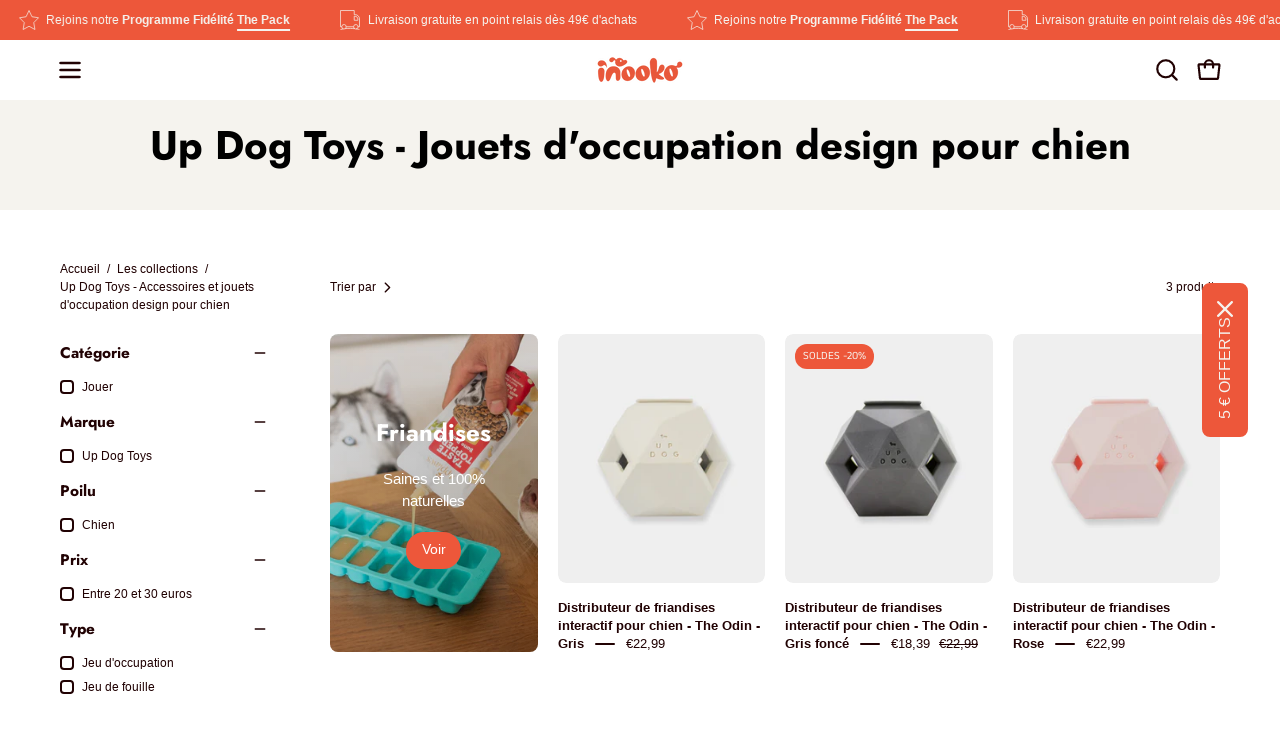

--- FILE ---
content_type: text/html; charset=utf-8
request_url: https://inooko.com/collections/up-dog-toys
body_size: 57034
content:
<!doctype html>
<html class="no-js no-touch page-loading" lang="fr">
<head><meta charset="utf-8">
<meta http-equiv="X-UA-Compatible" content="IE=edge">
<meta name="viewport" content="width=device-width, height=device-height, initial-scale=1.0, minimum-scale=1.0">
<link rel="canonical" href="https://inooko.com/collections/up-dog-toys"><link rel="preconnect" href="https://fonts.shopifycdn.com" crossorigin><link rel="preload" as="font" href="//inooko.com/cdn/fonts/jost/jost_n7.921dc18c13fa0b0c94c5e2517ffe06139c3615a3.woff2" type="font/woff2" crossorigin><link rel="preload" as="image" href="//inooko.com/cdn/shop/t/26/assets/loading.svg?v=91665432863842511931767432050"><style data-shopify>
  .no-js.page-loading .loading-overlay,
  html:not(.page-loading) .loading-overlay { opacity: 0; visibility: hidden; pointer-events: none; animation: fadeOut 1s ease; transition: visibility 0s linear 1s; }

  .loading-overlay { position: fixed; top: 0; left: 0; z-index: 99999; width: 100vw; height: 100vh; display: flex; align-items: center; justify-content: center; background: var(--overlay-bg, var(--COLOR-BLACK-WHITE)); }</style><link rel="shortcut icon" href="//inooko.com/cdn/shop/files/inooko-boutique-chien-chat-favicon-32-32-px_copie_32x32.png?v=1679830508" type="image/png">
<title>Up Dog Toys - Accessoires et jouets d&#39;occupation design pour chien -
  
  
   &ndash; inooko</title><meta name="description" content="Up dog toys est une marque Américaine qui réinvente les essentiels pour chien. Laisses, colliers et jouets pour chien et chiot sont repensés pour vous faciliter la vie dans un style minimaliste et épuré. Les produits Up Dog Toys vous garantissent des moments de jeu avec du style. Livraison GRATUITE dès 49€">

<meta property="og:site_name" content="inooko">
<meta property="og:url" content="https://inooko.com/collections/up-dog-toys">
<meta property="og:title" content="Up Dog Toys - Accessoires et jouets d&#39;occupation design pour chien -">
<meta property="og:type" content="product.group">
<meta property="og:description" content="Up dog toys est une marque Américaine qui réinvente les essentiels pour chien. Laisses, colliers et jouets pour chien et chiot sont repensés pour vous faciliter la vie dans un style minimaliste et épuré. Les produits Up Dog Toys vous garantissent des moments de jeu avec du style. Livraison GRATUITE dès 49€"><meta property="og:image" content="http://inooko.com/cdn/shop/files/inooko-boutique-chien-chat_c4741846-63e2-405b-9c3c-e900091a15e0.jpg?v=1629184680">
  <meta property="og:image:secure_url" content="https://inooko.com/cdn/shop/files/inooko-boutique-chien-chat_c4741846-63e2-405b-9c3c-e900091a15e0.jpg?v=1629184680">
  <meta property="og:image:width" content="750">
  <meta property="og:image:height" content="743"><meta name="twitter:card" content="summary_large_image">
<meta name="twitter:title" content="Up Dog Toys - Accessoires et jouets d&#39;occupation design pour chien -">
<meta name="twitter:description" content="Up dog toys est une marque Américaine qui réinvente les essentiels pour chien. Laisses, colliers et jouets pour chien et chiot sont repensés pour vous faciliter la vie dans un style minimaliste et épuré. Les produits Up Dog Toys vous garantissent des moments de jeu avec du style. Livraison GRATUITE dès 49€"><style data-shopify>@font-face {
  font-family: Jost;
  font-weight: 700;
  font-style: normal;
  font-display: swap;
  src: url("//inooko.com/cdn/fonts/jost/jost_n7.921dc18c13fa0b0c94c5e2517ffe06139c3615a3.woff2") format("woff2"),
       url("//inooko.com/cdn/fonts/jost/jost_n7.cbfc16c98c1e195f46c536e775e4e959c5f2f22b.woff") format("woff");
}

    
    @font-face {
  font-family: "Anek Tamil";
  font-weight: 400;
  font-style: normal;
  font-display: swap;
  src: url("//inooko.com/cdn/fonts/anek_tamil/anektamil_n4.2c907daa645b7bbf6285dac0733760f08d99f2ba.woff2") format("woff2"),
       url("//inooko.com/cdn/fonts/anek_tamil/anektamil_n4.58d2b7d33afb43473289c2390c1128013680474b.woff") format("woff");
}

    @font-face {
  font-family: Pacifico;
  font-weight: 400;
  font-style: normal;
  font-display: swap;
  src: url("//inooko.com/cdn/fonts/pacifico/pacifico_n4.70d15be9aa2255257fe626d87fbc1ed38436b047.woff2") format("woff2"),
       url("//inooko.com/cdn/fonts/pacifico/pacifico_n4.a3007cff6385e4e75c208a720cd121ff3558d293.woff") format("woff");
}


    
      @font-face {
  font-family: Jost;
  font-weight: 800;
  font-style: normal;
  font-display: swap;
  src: url("//inooko.com/cdn/fonts/jost/jost_n8.3cf5e98b5ecbf822f9fccf0e49e49a03e21bd8ac.woff2") format("woff2"),
       url("//inooko.com/cdn/fonts/jost/jost_n8.dbe90b7c788249ac8931bcf34b35a1a9cdfaf184.woff") format("woff");
}

    

    
      @font-face {
  font-family: Jost;
  font-weight: 400;
  font-style: normal;
  font-display: swap;
  src: url("//inooko.com/cdn/fonts/jost/jost_n4.d47a1b6347ce4a4c9f437608011273009d91f2b7.woff2") format("woff2"),
       url("//inooko.com/cdn/fonts/jost/jost_n4.791c46290e672b3f85c3d1c651ef2efa3819eadd.woff") format("woff");
}

    

    
      @font-face {
  font-family: Jost;
  font-weight: 900;
  font-style: normal;
  font-display: swap;
  src: url("//inooko.com/cdn/fonts/jost/jost_n9.cd269fa9adcae864ab1df15826ceb2fd310a3d4a.woff2") format("woff2"),
       url("//inooko.com/cdn/fonts/jost/jost_n9.fd15e8012129a3f22bd292bf1f8b87a15f894bd5.woff") format("woff");
}

    

    

    
      
    

    
      
    

    
      
    

    
      @font-face {
  font-family: "Anek Tamil";
  font-weight: 500;
  font-style: normal;
  font-display: swap;
  src: url("//inooko.com/cdn/fonts/anek_tamil/anektamil_n5.c67ed2c15c2f1eacd8b135eda1e29eac23fb37d7.woff2") format("woff2"),
       url("//inooko.com/cdn/fonts/anek_tamil/anektamil_n5.3f9449ae41fb4aa4ea1e3e267afeb594fd1d68f7.woff") format("woff");
}

    
:root {--COLOR-PRIMARY-OPPOSITE: #ffffff;
      --COLOR-PRIMARY-LIGHTEN-DARKEN-ALPHA-20: rgba(241, 127, 105, 0.2);
      --COLOR-PRIMARY-LIGHTEN-DARKEN-ALPHA-30: rgba(241, 127, 105, 0.3);

      --PRIMARY-BUTTONS-COLOR-BG: #ed573a;
      --PRIMARY-BUTTONS-COLOR-TEXT: #ffffff;
      --PRIMARY-BUTTONS-COLOR-TEXT-ALPHA-10: rgba(255, 255, 255, 0.1);
      --PRIMARY-BUTTONS-COLOR-BORDER: #ed573a;
      --PRIMARY-BUTTONS-COLOR-HOVER: rgba(255, 255, 255, 0.2);

      --PRIMARY-BUTTONS-COLOR-LIGHTEN-DARKEN: #f17f69;

      --PRIMARY-BUTTONS-COLOR-ALPHA-05: rgba(237, 87, 58, 0.05);
      --PRIMARY-BUTTONS-COLOR-ALPHA-10: rgba(237, 87, 58, 0.1);
      --PRIMARY-BUTTONS-COLOR-ALPHA-50: rgba(237, 87, 58, 0.5);--COLOR-SECONDARY-OPPOSITE: #ffffff;
      --COLOR-SECONDARY-OPPOSITE-ALPHA-20: rgba(255, 255, 255, 0.2);
      --COLOR-SECONDARY-LIGHTEN-DARKEN-ALPHA-20: rgba(17, 88, 129, 0.2);
      --COLOR-SECONDARY-LIGHTEN-DARKEN-ALPHA-30: rgba(17, 88, 129, 0.3);

      --SECONDARY-BUTTONS-COLOR-BG: #0b3954;
      --SECONDARY-BUTTONS-COLOR-TEXT: #ffffff;
      --SECONDARY-BUTTONS-COLOR-TEXT-ALPHA-10: rgba(255, 255, 255, 0.1);
      --SECONDARY-BUTTONS-COLOR-BORDER: #0b3954;

      --SECONDARY-BUTTONS-COLOR-ALPHA-05: rgba(11, 57, 84, 0.05);
      --SECONDARY-BUTTONS-COLOR-ALPHA-10: rgba(11, 57, 84, 0.1);
      --SECONDARY-BUTTONS-COLOR-ALPHA-50: rgba(11, 57, 84, 0.5);--OUTLINE-BUTTONS-PRIMARY-BG: transparent;
      --OUTLINE-BUTTONS-PRIMARY-TEXT: #ed573a;
      --OUTLINE-BUTTONS-PRIMARY-TEXT-ALPHA-10: rgba(237, 87, 58, 0.1);
      --OUTLINE-BUTTONS-PRIMARY-BORDER: #ed573a;
      --OUTLINE-BUTTONS-PRIMARY-BG-HOVER: rgba(241, 127, 105, 0.2);

      --OUTLINE-BUTTONS-SECONDARY-BG: transparent;
      --OUTLINE-BUTTONS-SECONDARY-TEXT: #0b3954;
      --OUTLINE-BUTTONS-SECONDARY-TEXT-ALPHA-10: rgba(11, 57, 84, 0.1);
      --OUTLINE-BUTTONS-SECONDARY-BORDER: #0b3954;
      --OUTLINE-BUTTONS-SECONDARY-BG-HOVER: rgba(17, 88, 129, 0.2);

      --OUTLINE-BUTTONS-WHITE-BG: transparent;
      --OUTLINE-BUTTONS-WHITE-TEXT: #ffffff;
      --OUTLINE-BUTTONS-WHITE-TEXT-ALPHA-10: rgba(255, 255, 255, 0.1);
      --OUTLINE-BUTTONS-WHITE-BORDER: #ffffff;

      --OUTLINE-BUTTONS-BLACK-BG: transparent;
      --OUTLINE-BUTTONS-BLACK-TEXT: #000000;
      --OUTLINE-BUTTONS-BLACK-TEXT-ALPHA-10: rgba(0, 0, 0, 0.1);
      --OUTLINE-BUTTONS-BLACK-BORDER: #000000;--OUTLINE-SOLID-BUTTONS-PRIMARY-BG: #ed573a;
      --OUTLINE-SOLID-BUTTONS-PRIMARY-TEXT: #ffffff;
      --OUTLINE-SOLID-BUTTONS-PRIMARY-TEXT-ALPHA-10: rgba(255, 255, 255, 0.1);
      --OUTLINE-SOLID-BUTTONS-PRIMARY-BORDER: #ffffff;
      --OUTLINE-SOLID-BUTTONS-PRIMARY-BG-HOVER: rgba(255, 255, 255, 0.2);

      --OUTLINE-SOLID-BUTTONS-SECONDARY-BG: #0b3954;
      --OUTLINE-SOLID-BUTTONS-SECONDARY-TEXT: #ffffff;
      --OUTLINE-SOLID-BUTTONS-SECONDARY-TEXT-ALPHA-10: rgba(255, 255, 255, 0.1);
      --OUTLINE-SOLID-BUTTONS-SECONDARY-BORDER: #ffffff;
      --OUTLINE-SOLID-BUTTONS-SECONDARY-BG-HOVER: rgba(255, 255, 255, 0.2);

      --OUTLINE-SOLID-BUTTONS-WHITE-BG: #ffffff;
      --OUTLINE-SOLID-BUTTONS-WHITE-TEXT: #000000;
      --OUTLINE-SOLID-BUTTONS-WHITE-TEXT-ALPHA-10: rgba(0, 0, 0, 0.1);
      --OUTLINE-SOLID-BUTTONS-WHITE-BORDER: #000000;

      --OUTLINE-SOLID-BUTTONS-BLACK-BG: #000000;
      --OUTLINE-SOLID-BUTTONS-BLACK-TEXT: #ffffff;
      --OUTLINE-SOLID-BUTTONS-BLACK-TEXT-ALPHA-10: rgba(255, 255, 255, 0.1);
      --OUTLINE-SOLID-BUTTONS-BLACK-BORDER: #ffffff;--COLOR-HEADING: #0b3954;
      --COLOR-TEXT: #210203;
      --COLOR-TEXT-DARKEN: #000000;
      --COLOR-TEXT-LIGHTEN: #81080c;
      --COLOR-TEXT-ALPHA-5: rgba(33, 2, 3, 0.05);
      --COLOR-TEXT-ALPHA-8: rgba(33, 2, 3, 0.08);
      --COLOR-TEXT-ALPHA-10: rgba(33, 2, 3, 0.1);
      --COLOR-TEXT-ALPHA-15: rgba(33, 2, 3, 0.15);
      --COLOR-TEXT-ALPHA-20: rgba(33, 2, 3, 0.2);
      --COLOR-TEXT-ALPHA-25: rgba(33, 2, 3, 0.25);
      --COLOR-TEXT-ALPHA-50: rgba(33, 2, 3, 0.5);
      --COLOR-TEXT-ALPHA-60: rgba(33, 2, 3, 0.6);
      --COLOR-TEXT-ALPHA-85: rgba(33, 2, 3, 0.85);

      --COLOR-BG: #ffffff;
      --COLOR-BG-ALPHA-25: rgba(255, 255, 255, 0.25);
      --COLOR-BG-ALPHA-35: rgba(255, 255, 255, 0.35);
      --COLOR-BG-ALPHA-60: rgba(255, 255, 255, 0.6);
      --COLOR-BG-ALPHA-65: rgba(255, 255, 255, 0.65);
      --COLOR-BG-ALPHA-85: rgba(255, 255, 255, 0.85);
      --COLOR-BG-DARKEN: #e6e6e6;
      --COLOR-BG-LIGHTEN-DARKEN: #e6e6e6;
      --COLOR-BG-LIGHTEN-DARKEN-SHIMMER-BG: #fafafa;
      --COLOR-BG-LIGHTEN-DARKEN-SHIMMER-EFFECT: #f5f5f5;
      --COLOR-BG-LIGHTEN-DARKEN-SHIMMER-ENHANCEMENT: #000000;
      --COLOR-BG-LIGHTEN-DARKEN-FOREGROUND: #f7f7f7;
      --COLOR-BG-LIGHTEN-DARKEN-HIGHLIGHT: #f5f3ee;
      --COLOR-BG-LIGHTEN-DARKEN-SEARCH-LOADER: #cccccc;
      --COLOR-BG-LIGHTEN-DARKEN-SEARCH-LOADER-LINE: #e6e6e6;
      --COLOR-BG-LIGHTEN-DARKEN-2: #cdcdcd;
      --COLOR-BG-LIGHTEN-DARKEN-3: #c0c0c0;
      --COLOR-BG-LIGHTEN-DARKEN-4: #b3b3b3;
      --COLOR-BG-LIGHTEN-DARKEN-5: #a6a6a6;
      --COLOR-BG-LIGHTEN-DARKEN-6: #9a9a9a;
      --COLOR-BG-LIGHTEN-DARKEN-CONTRAST: #b3b3b3;
      --COLOR-BG-LIGHTEN-DARKEN-CONTRAST-2: #a6a6a6;
      --COLOR-BG-LIGHTEN-DARKEN-CONTRAST-3: #999999;
      --COLOR-BG-LIGHTEN-DARKEN-CONTRAST-4: #8c8c8c;
      --COLOR-BG-LIGHTEN-DARKEN-CONTRAST-5: #808080;
      --COLOR-BG-LIGHTEN-DARKEN-CONTRAST-6: #737373;

      --COLOR-BG-SECONDARY: #f5f3ee;
      --COLOR-BG-SECONDARY-LIGHTEN-DARKEN: #e2dcce;
      --COLOR-BG-SECONDARY-LIGHTEN-DARKEN-CONTRAST: #907f54;

      --COLOR-INPUT-BG: #ffffff;

      --COLOR-ACCENT: #ed573a;
      --COLOR-ACCENT-TEXT: #fff;
      --COLOR-ACCENT-MIX-ALPHA: rgba(119, 44, 29, 0.1);

      --COLOR-BORDER: #210203;
      --COLOR-BORDER-ALPHA-15: rgba(33, 2, 3, 0.15);
      --COLOR-BORDER-ALPHA-30: rgba(33, 2, 3, 0.3);
      --COLOR-BORDER-ALPHA-50: rgba(33, 2, 3, 0.5);
      --COLOR-BORDER-ALPHA-65: rgba(33, 2, 3, 0.65);
      --COLOR-BORDER-LIGHTEN-DARKEN: #b10b10;
      --COLOR-BORDER-HAIRLINE: #f7f7f7;

      --COLOR-SALE-BG: #ed573a;
      --COLOR-SALE-TEXT: #f5f3ee;
      --COLOR-CUSTOM-BG: #0b3954;
      --COLOR-CUSTOM-TEXT: #f5f3ee;
      --COLOR-SOLD-BG: #ed573a;
      --COLOR-SOLD-TEXT: #f5f3ee;
      --COLOR-SAVING-BG: #ed573a;
      --COLOR-SAVING-TEXT: #f5f3ee;

      --COLOR-WHITE-BLACK: #fff;
      --COLOR-BLACK-WHITE: #000;
      --COLOR-BLACK-WHITE-ALPHA-25: rgba(0, 0, 0, 0.25);
      --COLOR-BLACK-WHITE-ALPHA-34: rgba(0, 0, 0, 0.34);
      --COLOR-BG-OVERLAY: rgba(255, 255, 255, 0.5);--COLOR-DISABLED-GREY: rgba(33, 2, 3, 0.05);
      --COLOR-DISABLED-GREY-DARKEN: rgba(33, 2, 3, 0.45);
      --COLOR-ERROR: #D02E2E;
      --COLOR-ERROR-BG: #f3cbcb;
      --COLOR-SUCCESS: #56AD6A;
      --COLOR-SUCCESS-BG: #ECFEF0;
      --COLOR-WARN: #ECBD5E;
      --COLOR-TRANSPARENT: rgba(255, 255, 255, 0);

      --COLOR-WHITE: #ffffff;
      --COLOR-WHITE-DARKEN: #f2f2f2;
      --COLOR-WHITE-ALPHA-10: rgba(255, 255, 255, 0.1);
      --COLOR-WHITE-ALPHA-20: rgba(255, 255, 255, 0.2);
      --COLOR-WHITE-ALPHA-25: rgba(255, 255, 255, 0.25);
      --COLOR-WHITE-ALPHA-50: rgba(255, 255, 255, 0.5);
      --COLOR-WHITE-ALPHA-60: rgba(255, 255, 255, 0.6);
      --COLOR-BLACK: #000000;
      --COLOR-BLACK-LIGHTEN: #1a1a1a;
      --COLOR-BLACK-ALPHA-05: rgba(0, 0, 0, 0.05);
      --COLOR-BLACK-ALPHA-10: rgba(0, 0, 0, 0.1);
      --COLOR-BLACK-ALPHA-20: rgba(0, 0, 0, 0.2);
      --COLOR-BLACK-ALPHA-25: rgba(0, 0, 0, 0.25);
      --COLOR-BLACK-ALPHA-50: rgba(0, 0, 0, 0.5);
      --COLOR-BLACK-ALPHA-60: rgba(0, 0, 0, 0.6);--FONT-STACK-BODY: Helvetica, Arial, sans-serif;
      --FONT-STYLE-BODY: normal;
      --FONT-STYLE-BODY-ITALIC: italic;
      --FONT-ADJUST-BODY: 0.95;

      --FONT-WEIGHT-BODY: 400;
      --FONT-WEIGHT-BODY-LIGHT: 300;
      --FONT-WEIGHT-BODY-MEDIUM: 700;
      --FONT-WEIGHT-BODY-BOLD: 700;

      --FONT-STACK-HEADING: Jost, sans-serif;
      --FONT-STYLE-HEADING: normal;
      --FONT-STYLE-HEADING-ITALIC: italic;
      --FONT-ADJUST-HEADING: 1.0;

      --FONT-WEIGHT-HEADING: 700;
      --FONT-WEIGHT-HEADING-LIGHT: 400;
      --FONT-WEIGHT-HEADING-MEDIUM: 900;
      --FONT-WEIGHT-HEADING-BOLD: 800;

      --FONT-STACK-NAV: Helvetica, Arial, sans-serif;
      --FONT-STYLE-NAV: normal;
      --FONT-STYLE-NAV-ITALIC: italic;
      --FONT-ADJUST-NAV: 0.9;
      --FONT-ADJUST-NAV-TOP-LEVEL: 0.8;

      --FONT-WEIGHT-NAV: 400;
      --FONT-WEIGHT-NAV-LIGHT: 300;
      --FONT-WEIGHT-NAV-MEDIUM: 700;
      --FONT-WEIGHT-NAV-BOLD: 700;

      --FONT-ADJUST-PRODUCT-GRID: 0.95;
      --FONT-ADJUST-PRODUCT-GRID-HEADING: 0.9;

      --FONT-ADJUST-BADGES: 1.0;

      --FONT-STACK-BUTTON: Helvetica, Arial, sans-serif;
      --FONT-STYLE-BUTTON: normal;
      --FONT-STYLE-BUTTON-ITALIC: italic;
      --FONT-ADJUST-SMALL-BUTTON: 0.85;
      --FONT-ADJUST-MEDIUM-BUTTON: 0.9;
      --FONT-ADJUST-LARGE-BUTTON: 0.9;

      --FONT-WEIGHT-BUTTON: 400;
      --FONT-WEIGHT-BUTTON-MEDIUM: 700;
      --FONT-WEIGHT-BUTTON-BOLD: 700;

      --FONT-STACK-SUBHEADING: "Anek Tamil", sans-serif;
      --FONT-STYLE-SUBHEADING: normal;
      --FONT-ADJUST-SUBHEADING: 1.0;

      --FONT-WEIGHT-SUBHEADING: 400;
      --FONT-WEIGHT-SUBHEADING-BOLD: 500;

      --FONT-STACK-LABEL: Jost, sans-serif;
      --FONT-STYLE-LABEL: normal;
      --FONT-ADJUST-LABEL: 0.8;

      --FONT-STACK-HIGHLIGHT: Pacifico, cursive;
      --FONT-STYLE-HIGHLIGHT: normal;
      --FONT-WEIGHT-HIGHLIGHT: 400;

      --FONT-WEIGHT-LABEL: 700;

      --LETTER-SPACING-NAV: 0.0em;
      --LETTER-SPACING-HEADING: 0.0em;
      --LETTER-SPACING-SUBHEADING: 0.0em;
      --LETTER-SPACING-BUTTON: 0.0em;
      --LETTER-SPACING-LABEL: 0.0em;

      --BUTTON-TEXT-CAPS: none;
      --HEADING-TEXT-CAPS: none;
      --SUBHEADING-TEXT-CAPS: uppercase;
      --LABEL-TEXT-CAPS: none;--FONT-SIZE-INPUT: 1rem;--RADIUS: 30px;
      --RADIUS-SMALL: 22px;
      --RADIUS-TINY: 14px;
      --RADIUS-CHECKBOX: 4px;
      --RADIUS-TEXTAREA: 8px;--RADIUS-BADGE: 15px;--PRODUCT-MEDIA-PADDING-TOP: 120.0%;--BORDER-WIDTH: 2px;--STROKE-WIDTH: 18px;--SITE-WIDTH: 1440px;
      --SITE-WIDTH-NARROW: 840px;

      
      --SMALL-BUTTON-WIDTH: 50px;
      --MEDIUM-BUTTON-WIDTH: 150px;
      --LARGE-BUTTON-WIDTH: 200px;
      --SMALL-BUTTON-HEIGHT: 20px;
      --MEDIUM-BUTTON-HEIGHT: 20px;
      --LARGE-BUTTON-HEIGHT: 20px;--COLOR-UPSELLS-BG: #f5f3ee;
      --COLOR-UPSELLS-TEXT: #210203;
      --COLOR-UPSELLS-TEXT-LIGHTEN: #81080c;
      --COLOR-UPSELLS-DISABLED-GREY-DARKEN: rgba(33, 2, 3, 0.45);
      --UPSELLS-HEIGHT: 100px;
      --UPSELLS-IMAGE-WIDTH: 30%;--ICON-ARROW-RIGHT: url( "//inooko.com/cdn/shop/t/26/assets/icon-chevron-right-bold.svg?v=56684163991099016191767432050" );--loading-svg: url( "//inooko.com/cdn/shop/t/26/assets/loading.svg?v=91665432863842511931767432050" );
      --icon-check: url( "//inooko.com/cdn/shop/t/26/assets/icon-check.svg?v=175316081881880408121767432050" );
      --icon-check-swatch: url( "//inooko.com/cdn/shop/t/26/assets/icon-check-swatch.svg?v=131897745589030387781767432050" );
      --icon-zoom-in: url( "//inooko.com/cdn/shop/t/26/assets/icon-zoom-in.svg?v=157433013461716915331767432050" );
      --icon-zoom-out: url( "//inooko.com/cdn/shop/t/26/assets/icon-zoom-out.svg?v=164909107869959372931767432050" );--collection-sticky-bar-height: 0px;
      --collection-image-padding-top: 60%;

      --drawer-width: 400px;
      --drawer-transition: transform 0.4s cubic-bezier(0.46, 0.01, 0.32, 1);--gutter: 60px;
      --gutter-mobile: 20px;
      --grid-gutter: 20px;
      --grid-gutter-mobile: 35px;--inner: 20px;
      --inner-tablet: 18px;
      --inner-mobile: 16px;--grid: repeat(4, minmax(0, 1fr));
      --grid-tablet: repeat(3, minmax(0, 1fr));
      --grid-mobile: repeat(2, minmax(0, 1fr));
      --megamenu-grid: repeat(4, minmax(0, 1fr));
      --grid-row: 1 / span 4;--scrollbar-width: 0px;--overlay: #000;
      --overlay-opacity: 1;--swatch-width: 38px;
      --swatch-height: 26px;
      --swatch-size: 32px;
      --swatch-size-mobile: 30px;

      
      --move-offset: 20px;

      
      --autoplay-speed: 2200ms;
    }

    
</style><link href="//inooko.com/cdn/shop/t/26/assets/theme.css?v=177370996715407882681767432050" rel="stylesheet" type="text/css" media="all" /><script
  type="text/javascript"
>
    if (window.MSInputMethodContext && document.documentMode) {
      var scripts = document.getElementsByTagName('script')[0];
      var polyfill = document.createElement("script");
      polyfill.defer = true;
      polyfill.src = "//inooko.com/cdn/shop/t/26/assets/ie11.js?v=164037955086922138091767432050";

      scripts.parentNode.insertBefore(polyfill, scripts);

      document.documentElement.classList.add('ie11');
    } else {
      document.documentElement.className = document.documentElement.className.replace('no-js', 'js');
    }

    let root = '/';
    if (root[root.length - 1] !== '/') {
      root = `${root}/`;
    }

    window.theme = {
      routes: {
        root: root,
        cart_url: "\/cart",
        cart_add_url: "\/cart\/add",
        cart_change_url: "\/cart\/change",
        shop_url: "https:\/\/inooko.com",
        searchUrl: '/search',
        predictiveSearchUrl: '/search/suggest',
        product_recommendations_url: "\/recommendations\/products"
      },
      assets: {
        photoswipe: '//inooko.com/cdn/shop/t/26/assets/photoswipe.js?v=162613001030112971491767432050',
        smoothscroll: '//inooko.com/cdn/shop/t/26/assets/smoothscroll.js?v=37906625415260927261767432050',
        no_image: "//inooko.com/cdn/shop/files/inooko-boutique-chien-chat-loading-logo-150x150-px_1024x.png?v=1679830700",
        swatches: '//inooko.com/cdn/shop/t/26/assets/swatches.json?v=108341084980828767351767432050',
        base: "//inooko.com/cdn/shop/t/26/assets/"
      },
      strings: {
        add_to_cart: "Ajouter au panier",
        cart_acceptance_error: "Il faut accepter nos Conditions Générales de Vente afin de continuer.",
        cart_empty: "Ton panier est actuellement vide.",
        cart_price: "Prix",
        cart_quantity: "Quantité",
        cart_items_one: "{{ count }} Produit",
        cart_items_many: "{{ count }} Produits",
        cart_title: "Ton panier",
        cart_total: "Total",
        continue_shopping: "Continue tes achats",
        free: "Gratuit",
        limit_error: "Désolé, il semble que nous n’ayons pas assez de ce produit.",
        preorder: "Pré-commander",
        remove: "Supprimer",
        sale_badge_text: "SOLDES",
        saving_badge: "SOLDES -{{ discount }}",
        saving_up_to_badge: "Économisez jusqu'à {{ discount }}",
        sold_out: "Épuisé",
        subscription: "Abonnement",
        unavailable: "Indisponible",
        unit_price_label: "Prix ​​unitaire",
        unit_price_separator: "par",
        zero_qty_error: "La quantité doit être supérieur à 0.",
        delete_confirm: "Êtes-vous certain(e) de vouloir supprimer cette adresse ?",
        newsletter_product_availability: "Prévenez moi lorsqu\u0026#39;il sera disponible"
      },
      icons: {
        close: '<svg aria-hidden="true" focusable="false" role="presentation" class="icon icon-close" viewBox="0 0 192 192"><path d="M150 42 42 150M150 150 42 42" stroke="currentColor" stroke-linecap="round" stroke-linejoin="round"/></svg>'
      },
      settings: {
        animationsEnabled: false,
        cartType: "drawer",
        enableAcceptTerms: false,
        enableInfinityScroll: false,
        enablePaymentButton: true,
        gridImageSize: "cover",
        gridImageAspectRatio: 1.2,
        mobileMenuBehaviour: "link",
        productGridHover: "image",
        savingBadgeType: "percentage",
        showSaleBadge: true,
        showSoldBadge: true,
        showSavingBadge: true,
        quickBuy: "quick_buy",
        suggestArticles: false,
        suggestCollections: true,
        suggestProducts: true,
        suggestPages: false,
        suggestionsResultsLimit: 8,
        currency_code_enable: false,
        hideInventoryCount: true,
        colorSwatchesType: "theme",
        atcButtonShowPrice: true,
        buynowButtonColor: "btn--white",
        buynowButtonStyle: "btn--solid-border",
        buynowButtonSize: "btn--small",
        mobileMenuType: "new",
      },
      sizes: {
        mobile: 480,
        small: 768,
        large: 1024,
        widescreen: 1440
      },
      moneyFormat: "€{{amount_with_comma_separator}}",
      moneyWithCurrencyFormat: "€{{amount_with_comma_separator}} EUR",
      subtotal: 0,
      current_iso_code: "EUR",
      info: {
        name: 'Palo Alto'
      },
      version: '6.2.0'
    };
    window.PaloAlto = window.PaloAlto || {};
    window.slate = window.slate || {};
    window.isHeaderTransparent = false;
    window.stickyHeaderHeight = 60;
    window.lastWindowWidth = window.innerWidth || document.documentElement.clientWidth;
</script><script src="//inooko.com/cdn/shop/t/26/assets/vendor.js?v=164905933048751944601767432050" defer="defer"></script>
<script src="//inooko.com/cdn/shop/t/26/assets/theme.js?v=34326308044882033111767432050" defer="defer"></script><script>window.performance && window.performance.mark && window.performance.mark('shopify.content_for_header.start');</script><meta name="google-site-verification" content="NN9X5OxoW3aRj5eCosoxfYjnuBm_Imzlz_76Q2aSTpQ">
<meta id="shopify-digital-wallet" name="shopify-digital-wallet" content="/6218973302/digital_wallets/dialog">
<meta name="shopify-checkout-api-token" content="721feb39b1f576313c42606e8bb00e83">
<meta id="in-context-paypal-metadata" data-shop-id="6218973302" data-venmo-supported="false" data-environment="production" data-locale="fr_FR" data-paypal-v4="true" data-currency="EUR">
<link rel="alternate" type="application/atom+xml" title="Feed" href="/collections/up-dog-toys.atom" />
<link rel="alternate" type="application/json+oembed" href="https://inooko.com/collections/up-dog-toys.oembed">
<script async="async" src="/checkouts/internal/preloads.js?locale=fr-FR"></script>
<script id="shopify-features" type="application/json">{"accessToken":"721feb39b1f576313c42606e8bb00e83","betas":["rich-media-storefront-analytics"],"domain":"inooko.com","predictiveSearch":true,"shopId":6218973302,"locale":"fr"}</script>
<script>var Shopify = Shopify || {};
Shopify.shop = "inooko-shop.myshopify.com";
Shopify.locale = "fr";
Shopify.currency = {"active":"EUR","rate":"1.0"};
Shopify.country = "FR";
Shopify.theme = {"name":"Janvier 2026 - Soldes","id":190997397839,"schema_name":"Palo Alto","schema_version":"6.2.0","theme_store_id":777,"role":"main"};
Shopify.theme.handle = "null";
Shopify.theme.style = {"id":null,"handle":null};
Shopify.cdnHost = "inooko.com/cdn";
Shopify.routes = Shopify.routes || {};
Shopify.routes.root = "/";</script>
<script type="module">!function(o){(o.Shopify=o.Shopify||{}).modules=!0}(window);</script>
<script>!function(o){function n(){var o=[];function n(){o.push(Array.prototype.slice.apply(arguments))}return n.q=o,n}var t=o.Shopify=o.Shopify||{};t.loadFeatures=n(),t.autoloadFeatures=n()}(window);</script>
<script id="shop-js-analytics" type="application/json">{"pageType":"collection"}</script>
<script defer="defer" async type="module" src="//inooko.com/cdn/shopifycloud/shop-js/modules/v2/client.init-shop-cart-sync_BcDpqI9l.fr.esm.js"></script>
<script defer="defer" async type="module" src="//inooko.com/cdn/shopifycloud/shop-js/modules/v2/chunk.common_a1Rf5Dlz.esm.js"></script>
<script defer="defer" async type="module" src="//inooko.com/cdn/shopifycloud/shop-js/modules/v2/chunk.modal_Djra7sW9.esm.js"></script>
<script type="module">
  await import("//inooko.com/cdn/shopifycloud/shop-js/modules/v2/client.init-shop-cart-sync_BcDpqI9l.fr.esm.js");
await import("//inooko.com/cdn/shopifycloud/shop-js/modules/v2/chunk.common_a1Rf5Dlz.esm.js");
await import("//inooko.com/cdn/shopifycloud/shop-js/modules/v2/chunk.modal_Djra7sW9.esm.js");

  window.Shopify.SignInWithShop?.initShopCartSync?.({"fedCMEnabled":true,"windoidEnabled":true});

</script>
<script>(function() {
  var isLoaded = false;
  function asyncLoad() {
    if (isLoaded) return;
    isLoaded = true;
    var urls = ["https:\/\/trust.conversionbear.com\/script?app=trust_badge\u0026shop=inooko-shop.myshopify.com","https:\/\/cdn.nfcube.com\/instafeed-242a436e4a7a756106ed8636d123a396.js?shop=inooko-shop.myshopify.com","https:\/\/wisepops.net\/loader.js?v=3\u0026h=UYjK8VPnoP\u0026shop=inooko-shop.myshopify.com"];
    for (var i = 0; i < urls.length; i++) {
      var s = document.createElement('script');
      s.type = 'text/javascript';
      s.async = true;
      s.src = urls[i];
      var x = document.getElementsByTagName('script')[0];
      x.parentNode.insertBefore(s, x);
    }
  };
  if(window.attachEvent) {
    window.attachEvent('onload', asyncLoad);
  } else {
    window.addEventListener('load', asyncLoad, false);
  }
})();</script>
<script id="__st">var __st={"a":6218973302,"offset":3600,"reqid":"d20d0e3f-66b8-4b5f-9d08-7754767dac7f-1769044493","pageurl":"inooko.com\/collections\/up-dog-toys","u":"dd3fa42070b7","p":"collection","rtyp":"collection","rid":396383125720};</script>
<script>window.ShopifyPaypalV4VisibilityTracking = true;</script>
<script id="captcha-bootstrap">!function(){'use strict';const t='contact',e='account',n='new_comment',o=[[t,t],['blogs',n],['comments',n],[t,'customer']],c=[[e,'customer_login'],[e,'guest_login'],[e,'recover_customer_password'],[e,'create_customer']],r=t=>t.map((([t,e])=>`form[action*='/${t}']:not([data-nocaptcha='true']) input[name='form_type'][value='${e}']`)).join(','),a=t=>()=>t?[...document.querySelectorAll(t)].map((t=>t.form)):[];function s(){const t=[...o],e=r(t);return a(e)}const i='password',u='form_key',d=['recaptcha-v3-token','g-recaptcha-response','h-captcha-response',i],f=()=>{try{return window.sessionStorage}catch{return}},m='__shopify_v',_=t=>t.elements[u];function p(t,e,n=!1){try{const o=window.sessionStorage,c=JSON.parse(o.getItem(e)),{data:r}=function(t){const{data:e,action:n}=t;return t[m]||n?{data:e,action:n}:{data:t,action:n}}(c);for(const[e,n]of Object.entries(r))t.elements[e]&&(t.elements[e].value=n);n&&o.removeItem(e)}catch(o){console.error('form repopulation failed',{error:o})}}const l='form_type',E='cptcha';function T(t){t.dataset[E]=!0}const w=window,h=w.document,L='Shopify',v='ce_forms',y='captcha';let A=!1;((t,e)=>{const n=(g='f06e6c50-85a8-45c8-87d0-21a2b65856fe',I='https://cdn.shopify.com/shopifycloud/storefront-forms-hcaptcha/ce_storefront_forms_captcha_hcaptcha.v1.5.2.iife.js',D={infoText:'Protégé par hCaptcha',privacyText:'Confidentialité',termsText:'Conditions'},(t,e,n)=>{const o=w[L][v],c=o.bindForm;if(c)return c(t,g,e,D).then(n);var r;o.q.push([[t,g,e,D],n]),r=I,A||(h.body.append(Object.assign(h.createElement('script'),{id:'captcha-provider',async:!0,src:r})),A=!0)});var g,I,D;w[L]=w[L]||{},w[L][v]=w[L][v]||{},w[L][v].q=[],w[L][y]=w[L][y]||{},w[L][y].protect=function(t,e){n(t,void 0,e),T(t)},Object.freeze(w[L][y]),function(t,e,n,w,h,L){const[v,y,A,g]=function(t,e,n){const i=e?o:[],u=t?c:[],d=[...i,...u],f=r(d),m=r(i),_=r(d.filter((([t,e])=>n.includes(e))));return[a(f),a(m),a(_),s()]}(w,h,L),I=t=>{const e=t.target;return e instanceof HTMLFormElement?e:e&&e.form},D=t=>v().includes(t);t.addEventListener('submit',(t=>{const e=I(t);if(!e)return;const n=D(e)&&!e.dataset.hcaptchaBound&&!e.dataset.recaptchaBound,o=_(e),c=g().includes(e)&&(!o||!o.value);(n||c)&&t.preventDefault(),c&&!n&&(function(t){try{if(!f())return;!function(t){const e=f();if(!e)return;const n=_(t);if(!n)return;const o=n.value;o&&e.removeItem(o)}(t);const e=Array.from(Array(32),(()=>Math.random().toString(36)[2])).join('');!function(t,e){_(t)||t.append(Object.assign(document.createElement('input'),{type:'hidden',name:u})),t.elements[u].value=e}(t,e),function(t,e){const n=f();if(!n)return;const o=[...t.querySelectorAll(`input[type='${i}']`)].map((({name:t})=>t)),c=[...d,...o],r={};for(const[a,s]of new FormData(t).entries())c.includes(a)||(r[a]=s);n.setItem(e,JSON.stringify({[m]:1,action:t.action,data:r}))}(t,e)}catch(e){console.error('failed to persist form',e)}}(e),e.submit())}));const S=(t,e)=>{t&&!t.dataset[E]&&(n(t,e.some((e=>e===t))),T(t))};for(const o of['focusin','change'])t.addEventListener(o,(t=>{const e=I(t);D(e)&&S(e,y())}));const B=e.get('form_key'),M=e.get(l),P=B&&M;t.addEventListener('DOMContentLoaded',(()=>{const t=y();if(P)for(const e of t)e.elements[l].value===M&&p(e,B);[...new Set([...A(),...v().filter((t=>'true'===t.dataset.shopifyCaptcha))])].forEach((e=>S(e,t)))}))}(h,new URLSearchParams(w.location.search),n,t,e,['guest_login'])})(!1,!0)}();</script>
<script integrity="sha256-4kQ18oKyAcykRKYeNunJcIwy7WH5gtpwJnB7kiuLZ1E=" data-source-attribution="shopify.loadfeatures" defer="defer" src="//inooko.com/cdn/shopifycloud/storefront/assets/storefront/load_feature-a0a9edcb.js" crossorigin="anonymous"></script>
<script data-source-attribution="shopify.dynamic_checkout.dynamic.init">var Shopify=Shopify||{};Shopify.PaymentButton=Shopify.PaymentButton||{isStorefrontPortableWallets:!0,init:function(){window.Shopify.PaymentButton.init=function(){};var t=document.createElement("script");t.src="https://inooko.com/cdn/shopifycloud/portable-wallets/latest/portable-wallets.fr.js",t.type="module",document.head.appendChild(t)}};
</script>
<script data-source-attribution="shopify.dynamic_checkout.buyer_consent">
  function portableWalletsHideBuyerConsent(e){var t=document.getElementById("shopify-buyer-consent"),n=document.getElementById("shopify-subscription-policy-button");t&&n&&(t.classList.add("hidden"),t.setAttribute("aria-hidden","true"),n.removeEventListener("click",e))}function portableWalletsShowBuyerConsent(e){var t=document.getElementById("shopify-buyer-consent"),n=document.getElementById("shopify-subscription-policy-button");t&&n&&(t.classList.remove("hidden"),t.removeAttribute("aria-hidden"),n.addEventListener("click",e))}window.Shopify?.PaymentButton&&(window.Shopify.PaymentButton.hideBuyerConsent=portableWalletsHideBuyerConsent,window.Shopify.PaymentButton.showBuyerConsent=portableWalletsShowBuyerConsent);
</script>
<script data-source-attribution="shopify.dynamic_checkout.cart.bootstrap">document.addEventListener("DOMContentLoaded",(function(){function t(){return document.querySelector("shopify-accelerated-checkout-cart, shopify-accelerated-checkout")}if(t())Shopify.PaymentButton.init();else{new MutationObserver((function(e,n){t()&&(Shopify.PaymentButton.init(),n.disconnect())})).observe(document.body,{childList:!0,subtree:!0})}}));
</script>
<link id="shopify-accelerated-checkout-styles" rel="stylesheet" media="screen" href="https://inooko.com/cdn/shopifycloud/portable-wallets/latest/accelerated-checkout-backwards-compat.css" crossorigin="anonymous">
<style id="shopify-accelerated-checkout-cart">
        #shopify-buyer-consent {
  margin-top: 1em;
  display: inline-block;
  width: 100%;
}

#shopify-buyer-consent.hidden {
  display: none;
}

#shopify-subscription-policy-button {
  background: none;
  border: none;
  padding: 0;
  text-decoration: underline;
  font-size: inherit;
  cursor: pointer;
}

#shopify-subscription-policy-button::before {
  box-shadow: none;
}

      </style>

<script>window.performance && window.performance.mark && window.performance.mark('shopify.content_for_header.end');</script>

  <!-- Yotpo Loyalty Widget Loader -->
  <script src="https://cdn-widgetsrepository.yotpo.com/v1/loader/Kr6Uc5gBRMLYnBsiWMU1YQ" async></script>
  
<!-- BEGIN app block: shopify://apps/eg-auto-add-to-cart/blocks/app-embed/0f7d4f74-1e89-4820-aec4-6564d7e535d2 -->










  
    <script
      async
      type="text/javascript"
      src="https://cdn.506.io/eg/script.js?shop=inooko-shop.myshopify.com&v=7"
    ></script>
  



  <meta id="easygift-shop" itemid="c2hvcF8kXzE3NjkwNDQ0OTM=" content="{&quot;isInstalled&quot;:true,&quot;installedOn&quot;:&quot;2025-05-30T13:36:30.172Z&quot;,&quot;appVersion&quot;:&quot;3.0&quot;,&quot;subscriptionName&quot;:&quot;Unlimited&quot;,&quot;cartAnalytics&quot;:true,&quot;freeTrialEndsOn&quot;:null,&quot;settings&quot;:{&quot;reminderBannerStyle&quot;:{&quot;position&quot;:{&quot;horizontal&quot;:&quot;right&quot;,&quot;vertical&quot;:&quot;bottom&quot;},&quot;primaryColor&quot;:&quot;#210203&quot;,&quot;cssStyles&quot;:&quot;&quot;,&quot;headerText&quot;:&quot;Cliquez-ici pour ouvril la bannière&quot;,&quot;subHeaderText&quot;:null,&quot;showImage&quot;:true,&quot;imageUrl&quot;:&quot;https:\/\/cdn.506.io\/eg\/eg_notification_default_512x512.png&quot;,&quot;displayAfter&quot;:5,&quot;closingMode&quot;:&quot;doNotAutoClose&quot;,&quot;selfcloseAfter&quot;:5,&quot;reshowBannerAfter&quot;:&quot;everyNewSession&quot;},&quot;addedItemIdentifier&quot;:&quot;_Offert&quot;,&quot;ignoreOtherAppLineItems&quot;:null,&quot;customVariantsInfoLifetimeMins&quot;:1440,&quot;redirectPath&quot;:null,&quot;ignoreNonStandardCartRequests&quot;:false,&quot;bannerStyle&quot;:{&quot;position&quot;:{&quot;horizontal&quot;:&quot;right&quot;,&quot;vertical&quot;:&quot;center&quot;},&quot;primaryColor&quot;:&quot;#ed573a&quot;,&quot;cssStyles&quot;:&quot;&quot;},&quot;themePresetId&quot;:&quot;0&quot;,&quot;notificationStyle&quot;:{&quot;position&quot;:{&quot;horizontal&quot;:&quot;right&quot;,&quot;vertical&quot;:&quot;center&quot;},&quot;primaryColor&quot;:&quot;#ed573a&quot;,&quot;duration&quot;:&quot;4&quot;,&quot;cssStyles&quot;:&quot;#aca-notifications-wrapper {\n  display: block;\n  right: 0;\n  bottom: 0;\n  position: fixed;\n  z-index: 99999999;\n  max-height: 100%;\n  overflow: auto;\n}\n.aca-notification-container {\n  display: flex;\n  flex-direction: row;\n  text-align: left;\n  font-size: 16px;\n  margin: 12px;\n  padding: 8px;\n  background-color: #FFFFFF;\n  width: fit-content;\n  box-shadow: rgb(170 170 170) 0px 0px 5px;\n  border-radius: 8px;\n  opacity: 0;\n  transition: opacity 0.4s ease-in-out;\n}\n.aca-notification-container .aca-notification-image {\n  display: flex;\n  align-items: center;\n  justify-content: center;\n  min-height: 60px;\n  min-width: 60px;\n  height: 60px;\n  width: 60px;\n  background-color: #FFFFFF;\n  margin: 8px;\n}\n.aca-notification-image img {\n  display: block;\n  max-width: 100%;\n  max-height: 100%;\n  width: auto;\n  height: auto;\n  border-radius: 6px;\n  box-shadow: rgba(99, 115, 129, 0.29) 0px 0px 4px 1px;\n}\n.aca-notification-container .aca-notification-text {\n  flex-grow: 1;\n  margin: 8px;\n  max-width: 260px;\n}\n.aca-notification-heading {\n  font-size: 24px;\n  margin: 0 0 0.3em 0;\n  line-height: normal;\n  word-break: break-word;\n  line-height: 1.2;\n  max-height: 3.6em;\n  overflow: hidden;\n  color: #210203;\n}\n.aca-notification-subheading {\n  font-size: 18px;\n  margin: 0;\n  line-height: normal;\n  word-break: break-word;\n  line-height: 1.4;\n  max-height: 5.6em;\n  overflow: hidden;\n  color: #210203;\n}\n@media screen and (max-width: 450px) {\n  #aca-notifications-wrapper {\n    left: null;\n right: null;\n  }\n  .aca-notification-container {\n    width: auto;\n display: block;\n flex-wrap: wrap;\n }\n.aca-notification-container .aca-notification-text {\n    max-width: none;\n  }\n}&quot;,&quot;hasCustomizations&quot;:true},&quot;fetchCartData&quot;:false,&quot;useLocalStorage&quot;:{&quot;enabled&quot;:false,&quot;expiryMinutes&quot;:null},&quot;popupStyle&quot;:{&quot;subscriptionLabel&quot;:null,&quot;closeModalOutsideClick&quot;:true,&quot;primaryColor&quot;:&quot;#ed573a&quot;,&quot;secondaryColor&quot;:&quot;#210203&quot;,&quot;cssStyles&quot;:&quot;#aca-modal {\n  position: fixed;\n  left: 0;\n  top: 0;\n  width: 100%;\n  height: 100%;\n  background: rgba(0, 0, 0, 0.5);\n  z-index: 99999999;\n  overflow-x: hidden;\n  overflow-y: auto;\n  display: block;\n}\n#aca-modal-wrapper {\n  display: flex;\n  align-items: center;\n  width: 80%;\n  height: auto;\n  max-width: 1000px;\n  min-height: calc(100% - 60px);\n  margin: 30px auto;\n}\n#aca-modal-container {\n  position: relative;\n  display: flex;\n  flex-direction: column;\n  align-items: center;\n  justify-content: center;\n  box-shadow: 0 0 1.5rem rgba(17, 17, 17, 0.7);\n  width: 100%;\n  padding: 20px;\n  background-color: #FFFFFF;\n}\n#aca-close-icon-container {\n  position: absolute;\n  top: 12px;\n  right: 12px;\n  width: 25px;\n  display: none;\n  cursor: pointer;\n}\n#aca-close-icon {\n  stroke: #333333;\n}\n#aca-modal-custom-image-container {\n  background-color: #FFFFFF;\n  margin: 0.5em 0;\n}\n#aca-modal-custom-image-container img {\n  display: block;\n  min-width: 60px;\n  min-height: 60px;\n  max-width: 200px;\n  max-height: 200px;\n  width: auto;\n  height: auto;\n}\n#aca-modal-headline {\n  text-align: center;\n  text-transform: none;\n  letter-spacing: normal;\n  margin: 0.5em 0;\n  font-size: 30px;\n  color: #210203;\n}\n#aca-modal-subheadline {\n  text-align: center;\n  font-weight: normal;\n  margin: 0 0 0.5em 0;\n  font-size: 20px;\n  color: #210203;\n}\n#aca-products-container {\n  display: flex;\n  align-items: flex-start;\n  justify-content: center;\n  flex-wrap: wrap;\n  width: 85%;\n}\n#aca-products-container .aca-product {\n  text-align: center;\n  margin: 30px;\n  width: 200px;\n}\n.aca-product-image {\n  display: flex;\n  align-items: center;\n  justify-content: center;\n  width: 100%;\n  height: 200px;\n  background-color: #FFFFFF;\n  margin-bottom: 1em;\n}\n.aca-product-image img {\n  display: block;\n  max-width: 100%;\n  max-height: 100%;\n  width: auto;\n  height: auto;\n}\n.aca-product-name, .aca-subscription-name {\n  color: #333333;\n  line-height: inherit;\n  word-break: break-word;\n  font-size: 16px;\n}\n.aca-product-variant-name {\n  margin-top: 1em;\n  color: #333333;\n  line-height: inherit;\n  word-break: break-word;\n  font-size: 16px;\n}\n.aca-product-price {\n  color: #333333;\n  line-height: inherit;\n  font-size: 16px;\n}\n.aca-subscription-label {\n  color: #333333;\n  line-height: inherit;\n  word-break: break-word;\n  font-weight: 600;\n  font-size: 16px;\n}\n.aca-product-dropdown {\n  position: relative;\n  display: flex;\n  align-items: center;\n  cursor: pointer;\n  width: 100%;\n  height: 42px;\n  background-color: #FFFFFF;\n  line-height: inherit;\n  margin-bottom: 1em;\n}\n.aca-product-dropdown .dropdown-icon {\n  position: absolute;\n  right: 8px;\n  height: 12px;\n  width: 12px;\n  fill: #E1E3E4;\n}\n.aca-product-dropdown select::before,\n.aca-product-dropdown select::after {\n  box-sizing: border-box;\n}\nselect.aca-product-dropdown::-ms-expand {\n  display: none;\n}\n.aca-product-dropdown select {\n  box-sizing: border-box;\n  background-color: transparent;\n  border: none;\n  margin: 0;\n  cursor: inherit;\n  line-height: inherit;\n  outline: none;\n  -moz-appearance: none;\n  -webkit-appearance: none;\n  appearance: none;\n  background-image: none;\n  border-top-left-radius: 0;\n  border-top-right-radius: 0;\n  border-bottom-right-radius: 0;\n  border-bottom-left-radius: 0;\n  z-index: 1;\n  width: 100%;\n  height: 100%;\n  cursor: pointer;\n  border: 1px solid #E1E3E4;\n  border-radius: 2px;\n  color: #333333;\n  padding: 0 30px 0 10px;\n  font-size: 15px;\n}\n.aca-product-button {\n  border: none;\n  cursor: pointer;\n  width: 100%;\n  min-height: 42px;\n  word-break: break-word;\n  padding: 8px 14px;\n  background-color: #ed573a;\n  text-transform: uppercase;\n  line-height: inherit;\n  border: 1px solid transparent;\n  border-radius: 2px;\n  font-size: 14px;\n  color: #FFFFFF;\n  font-weight: bold;\n  letter-spacing: 1.039px;\n}\n.aca-product-button.aca-product-out-of-stock-button {\n  cursor: default;\n  border: 1px solid #ed573a;\n  background-color: #FFFFFF;\n  color: #ed573a;\n}\n.aca-button-loader {\n  display: block;\n  border: 3px solid transparent;\n  border-radius: 50%;\n  border-top: 3px solid #FFFFFF;\n  width: 20px;\n  height: 20px;\n  background: transparent;\n  margin: 0 auto;\n  -webkit-animation: aca-loader 0.5s linear infinite;\n  animation: aca-loader 0.5s linear infinite;\n}\n@-webkit-keyframes aca-loader {\n  0% {\n    -webkit-transform: rotate(0deg);\n  }\n  100% {\n    -webkit-transform: rotate(360deg);\n  }\n}\n@keyframes aca-loader {\n  0% {\n    transform: rotate(0deg);\n  }\n  100% {\n    transform: rotate(360deg);\n  }\n}\n.aca-button-tick {\n  display: block;\n  transform: rotate(45deg);\n  -webkit-transform: rotate(45deg);\n  height: 19px;\n  width: 9px;\n  margin: 0 auto;\n  border-bottom: 3px solid #FFFFFF;\n  border-right: 3px solid #FFFFFF;\n}\n.aca-button-cross \u003e svg {\n  width: 22px;\n  margin-bottom: -6px;\n}\n.aca-button-cross .button-cross-icon {\n  stroke: #FFFFFF;\n}\n#aca-bottom-close {\n  cursor: pointer;\n  text-align: center;\n  word-break: break-word;\n  color: #ed573a;\n  font-size: 16px;\n}\n@media screen and (min-width: 951px) and (max-width: 1200px) {\n   #aca-products-container {\n    width: 95%;\n    padding: 20px 0;\n  }\n  #aca-products-container .aca-product {\n    margin: 20px 3%;\n    padding: 0;\n  }\n}\n@media screen and (min-width: 951px) and (max-width: 1024px) {\n  #aca-products-container .aca-product {\n    margin: 20px 2%;\n  }\n}\n@media screen and (max-width: 950px) {\n  #aca-products-container {\n    width: 95%;\n    padding: 0;\n  }\n  #aca-products-container .aca-product {\n    width: 45%;\n    max-width: 200px;\n    margin: 2.5%;\n  }\n}\n@media screen and (min-width: 602px) and (max-width: 950px) {\n  #aca-products-container .aca-product {\n    margin: 4%;\n  }\n}\n@media screen and (max-width: 767px) {\n  #aca-modal-wrapper {\n    width: 90%;\n  }\n}\n@media screen and (max-width: 576px) {\n  #aca-modal-container {\n    padding: 23px 0 0;\n  }\n  #aca-close-icon-container {\n    display: block;\n  }\n  #aca-bottom-close {\n    margin: 10px;\n    font-size: 14px;\n  }\n  #aca-modal-headline {\n    margin: 10px 5%;\n    font-size: 20px;\n  }\n  #aca-modal-subheadline {\n    margin: 0 0 5px 0;\n    font-size: 16px;\n  }\n  .aca-product-image {\n    height: 100px;\n    margin: 0;\n  }\n  .aca-product-name, .aca-subscription-name, .aca-product-variant-name {\n    font-size: 12px;\n    margin: 5px 0;\n  }\n  .aca-product-dropdown select, .aca-product-button, .aca-subscription-label {\n    font-size: 12px;\n  }\n  .aca-product-dropdown {\n    height: 30px;\n    margin-bottom: 7px;\n  }\n  .aca-product-button {\n    min-height: 30px;\n    padding: 4px;\n    margin-bottom: 7px;\n  }\n  .aca-button-loader {\n    border: 2px solid transparent;\n    border-top: 2px solid #FFFFFF;\n    width: 12px;\n    height: 12px;\n  }\n  .aca-button-tick {\n    height: 12px;\n    width: 6px;\n    border-bottom: 2px solid #FFFFFF;\n    border-right: 2px solid #FFFFFF;\n  }\n  .aca-button-cross \u003e svg {\n    width: 15px;\n    margin-bottom: -4px;\n  }\n  .aca-button-cross .button-cross-icon {\n    stroke: #FFFFFF;\n  }\n}&quot;,&quot;hasCustomizations&quot;:false,&quot;addButtonText&quot;:&quot;Ajouter&quot;,&quot;dismissButtonText&quot;:&quot;Fermer&quot;,&quot;outOfStockButtonText&quot;:&quot;En rupture&quot;,&quot;imageUrl&quot;:null,&quot;showProductLink&quot;:false},&quot;refreshAfterBannerClick&quot;:false,&quot;disableReapplyRules&quot;:false,&quot;disableReloadOnFailedAddition&quot;:false,&quot;autoReloadCartPage&quot;:false,&quot;ajaxRedirectPath&quot;:null,&quot;allowSimultaneousRequests&quot;:false,&quot;applyRulesOnCheckout&quot;:false,&quot;enableCartCtrlOverrides&quot;:true,&quot;scriptSettings&quot;:{&quot;branding&quot;:{&quot;removalRequestSent&quot;:null,&quot;show&quot;:false},&quot;productPageRedirection&quot;:{&quot;enabled&quot;:false,&quot;products&quot;:[],&quot;redirectionURL&quot;:&quot;\/&quot;},&quot;debugging&quot;:{&quot;enabled&quot;:false,&quot;enabledOn&quot;:null,&quot;stringifyObj&quot;:false},&quot;fetchProductInfoFromSavedDomain&quot;:false,&quot;enableBuyNowInterceptions&quot;:false,&quot;removeProductsAddedFromExpiredRules&quot;:false,&quot;useFinalPrice&quot;:false,&quot;hideGiftedPropertyText&quot;:false,&quot;fetchCartDataBeforeRequest&quot;:false,&quot;customCSS&quot;:null,&quot;decodePayload&quot;:false,&quot;delayUpdates&quot;:2000,&quot;hideAlertsOnFrontend&quot;:false,&quot;removeEGPropertyFromSplitActionLineItems&quot;:false}},&quot;translations&quot;:null,&quot;defaultLocale&quot;:&quot;fr&quot;,&quot;shopDomain&quot;:&quot;inooko.com&quot;}">


<script defer>
  (async function() {
    try {

      const blockVersion = "v3"
      if (blockVersion != "v3") {
        return
      }

      let metaErrorFlag = false;
      if (metaErrorFlag) {
        return
      }

      // Parse metafields as JSON
      const metafields = {"easygift-rule-6931becceec241ce02ba189f":{"schedule":{"enabled":true,"starts":"2025-12-04T22:59:00Z","ends":"2025-12-10T22:59:00Z"},"trigger":{"productTags":{"targets":[],"collectionInfo":null,"sellingPlan":null},"type":"cartValue","minCartValue":59,"hasUpperCartValue":false,"upperCartValue":null,"products":[],"collections":[],"condition":null,"conditionMin":null,"conditionMax":null,"collectionSellingPlanType":null},"action":{"notification":{"enabled":false,"headerText":null,"subHeaderText":null,"showImage":false,"imageUrl":""},"discount":{"easygiftAppDiscount":false,"issue":null,"type":"shpAutomatic","id":"gid:\/\/shopify\/DiscountAutomaticNode\/2221573308751","title":"Peluche offerte Dec","createdByEasyGift":true,"discountType":"percentage","value":100,"code":null},"popupOptions":{"headline":"Une peluche offerte dès 59€ d'achat","subHeadline":"Choisissez votre peluche préférée","showItemsPrice":true,"popupDismissable":true,"imageUrl":null,"persistPopup":false,"rewardQuantity":1,"showDiscountedPrice":true,"hideOOSItems":true,"showVariantsSeparately":true},"banner":{"enabled":false,"headerText":null,"subHeaderText":null,"showImage":false,"imageUrl":null,"displayAfter":"5","closingMode":"doNotAutoClose","selfcloseAfter":"5","reshowBannerAfter":"everyNewSession","redirectLink":null},"type":"offerToCustomer","products":[{"handle":"jouet-doccupation-pour-chien-chocolat-chaud-de-noel-hugsmart","title":"Jouet d'occupation pour chien - Chocolat chaud de Noël ☕ - HugSmart","id":"15575476437327","gid":"gid:\/\/shopify\/Product\/15575476437327","hasOnlyDefaultVariant":true,"variants":[{"title":"Default Title","displayName":"Jouet d'occupation pour chien - Chocolat chaud de Noël ☕ - HugSmart - Default Title","id":"55815398850895","gid":"gid:\/\/shopify\/ProductVariant\/55815398850895","showVariantName":false}]},{"handle":"jouet-en-peluche-pour-chien-gants-dhiver-home-for-the-holidays-pet-play","title":"Jouet en peluche pour chien - Gants d'hiver 🧤 - Home for the Holidays Pet PLAY","id":"9558837494095","gid":"gid:\/\/shopify\/Product\/9558837494095","hasOnlyDefaultVariant":true,"variants":[{"title":"Default Title","displayName":"Jouet en peluche pour chien - Gants d'hiver 🧤 - Home for the Holidays Pet PLAY - Default Title","id":"49626747502927","gid":"gid:\/\/shopify\/ProductVariant\/49626747502927","showVariantName":false}]},{"handle":"jouet-oiseau-rouge-chat-pet-play","title":"Jouet oiseau pour chat 🐦 - Herbe à chat biologique - Pet PLAY","id":"7015842676894","gid":"gid:\/\/shopify\/Product\/7015842676894","hasOnlyDefaultVariant":true,"variants":[{"title":"Default Title","displayName":"Jouet oiseau pour chat 🐦 - Herbe à chat biologique - Pet PLAY - Default Title","id":"40972310216862","gid":"gid:\/\/shopify\/ProductVariant\/40972310216862","showVariantName":false}]}],"limit":1,"preventProductRemoval":false,"addAvailableProducts":false},"targeting":{"link":{"destination":null,"data":null,"cookieLifetime":14},"additionalCriteria":{"geo":{"include":[],"exclude":[]},"type":null,"customerTags":[],"customerTagsExcluded":[],"customerId":[],"orderCount":null,"hasOrderCountMax":false,"orderCountMax":null,"totalSpent":null,"hasTotalSpentMax":false,"totalSpentMax":null},"type":"all"},"settings":{"worksInReverse":true,"runsOncePerSession":false,"preventAddedItemPurchase":false,"showReminderBanner":false},"_id":"6931becceec241ce02ba189f","name":"Décembre 2025 - Peluche Offerte (au choix)","store":"6839b45c1a438b13ff16f0c7","shop":"inooko-shop","active":true,"translations":null,"createdAt":"2025-12-04T17:03:08.457Z","updatedAt":"2025-12-08T17:56:39.693Z","__v":0}};

      // Process metafields in JavaScript
      let savedRulesArray = [];
      for (const [key, value] of Object.entries(metafields)) {
        if (value) {
          for (const prop in value) {
            // avoiding Object.Keys for performance gain -- no need to make an array of keys.
            savedRulesArray.push(value);
            break;
          }
        }
      }

      const metaTag = document.createElement('meta');
      metaTag.id = 'easygift-rules';
      metaTag.content = JSON.stringify(savedRulesArray);
      metaTag.setAttribute('itemid', 'cnVsZXNfJF8xNzY5MDQ0NDkz');

      document.head.appendChild(metaTag);
      } catch (err) {
        
      }
  })();
</script>


  <script
    type="text/javascript"
    defer
  >

    (function () {
      try {
        window.EG_INFO = window.EG_INFO || {};
        var shopInfo = {"isInstalled":true,"installedOn":"2025-05-30T13:36:30.172Z","appVersion":"3.0","subscriptionName":"Unlimited","cartAnalytics":true,"freeTrialEndsOn":null,"settings":{"reminderBannerStyle":{"position":{"horizontal":"right","vertical":"bottom"},"primaryColor":"#210203","cssStyles":"","headerText":"Cliquez-ici pour ouvril la bannière","subHeaderText":null,"showImage":true,"imageUrl":"https:\/\/cdn.506.io\/eg\/eg_notification_default_512x512.png","displayAfter":5,"closingMode":"doNotAutoClose","selfcloseAfter":5,"reshowBannerAfter":"everyNewSession"},"addedItemIdentifier":"_Offert","ignoreOtherAppLineItems":null,"customVariantsInfoLifetimeMins":1440,"redirectPath":null,"ignoreNonStandardCartRequests":false,"bannerStyle":{"position":{"horizontal":"right","vertical":"center"},"primaryColor":"#ed573a","cssStyles":""},"themePresetId":"0","notificationStyle":{"position":{"horizontal":"right","vertical":"center"},"primaryColor":"#ed573a","duration":"4","cssStyles":"#aca-notifications-wrapper {\n  display: block;\n  right: 0;\n  bottom: 0;\n  position: fixed;\n  z-index: 99999999;\n  max-height: 100%;\n  overflow: auto;\n}\n.aca-notification-container {\n  display: flex;\n  flex-direction: row;\n  text-align: left;\n  font-size: 16px;\n  margin: 12px;\n  padding: 8px;\n  background-color: #FFFFFF;\n  width: fit-content;\n  box-shadow: rgb(170 170 170) 0px 0px 5px;\n  border-radius: 8px;\n  opacity: 0;\n  transition: opacity 0.4s ease-in-out;\n}\n.aca-notification-container .aca-notification-image {\n  display: flex;\n  align-items: center;\n  justify-content: center;\n  min-height: 60px;\n  min-width: 60px;\n  height: 60px;\n  width: 60px;\n  background-color: #FFFFFF;\n  margin: 8px;\n}\n.aca-notification-image img {\n  display: block;\n  max-width: 100%;\n  max-height: 100%;\n  width: auto;\n  height: auto;\n  border-radius: 6px;\n  box-shadow: rgba(99, 115, 129, 0.29) 0px 0px 4px 1px;\n}\n.aca-notification-container .aca-notification-text {\n  flex-grow: 1;\n  margin: 8px;\n  max-width: 260px;\n}\n.aca-notification-heading {\n  font-size: 24px;\n  margin: 0 0 0.3em 0;\n  line-height: normal;\n  word-break: break-word;\n  line-height: 1.2;\n  max-height: 3.6em;\n  overflow: hidden;\n  color: #210203;\n}\n.aca-notification-subheading {\n  font-size: 18px;\n  margin: 0;\n  line-height: normal;\n  word-break: break-word;\n  line-height: 1.4;\n  max-height: 5.6em;\n  overflow: hidden;\n  color: #210203;\n}\n@media screen and (max-width: 450px) {\n  #aca-notifications-wrapper {\n    left: null;\n right: null;\n  }\n  .aca-notification-container {\n    width: auto;\n display: block;\n flex-wrap: wrap;\n }\n.aca-notification-container .aca-notification-text {\n    max-width: none;\n  }\n}","hasCustomizations":true},"fetchCartData":false,"useLocalStorage":{"enabled":false,"expiryMinutes":null},"popupStyle":{"subscriptionLabel":null,"closeModalOutsideClick":true,"primaryColor":"#ed573a","secondaryColor":"#210203","cssStyles":"#aca-modal {\n  position: fixed;\n  left: 0;\n  top: 0;\n  width: 100%;\n  height: 100%;\n  background: rgba(0, 0, 0, 0.5);\n  z-index: 99999999;\n  overflow-x: hidden;\n  overflow-y: auto;\n  display: block;\n}\n#aca-modal-wrapper {\n  display: flex;\n  align-items: center;\n  width: 80%;\n  height: auto;\n  max-width: 1000px;\n  min-height: calc(100% - 60px);\n  margin: 30px auto;\n}\n#aca-modal-container {\n  position: relative;\n  display: flex;\n  flex-direction: column;\n  align-items: center;\n  justify-content: center;\n  box-shadow: 0 0 1.5rem rgba(17, 17, 17, 0.7);\n  width: 100%;\n  padding: 20px;\n  background-color: #FFFFFF;\n}\n#aca-close-icon-container {\n  position: absolute;\n  top: 12px;\n  right: 12px;\n  width: 25px;\n  display: none;\n  cursor: pointer;\n}\n#aca-close-icon {\n  stroke: #333333;\n}\n#aca-modal-custom-image-container {\n  background-color: #FFFFFF;\n  margin: 0.5em 0;\n}\n#aca-modal-custom-image-container img {\n  display: block;\n  min-width: 60px;\n  min-height: 60px;\n  max-width: 200px;\n  max-height: 200px;\n  width: auto;\n  height: auto;\n}\n#aca-modal-headline {\n  text-align: center;\n  text-transform: none;\n  letter-spacing: normal;\n  margin: 0.5em 0;\n  font-size: 30px;\n  color: #210203;\n}\n#aca-modal-subheadline {\n  text-align: center;\n  font-weight: normal;\n  margin: 0 0 0.5em 0;\n  font-size: 20px;\n  color: #210203;\n}\n#aca-products-container {\n  display: flex;\n  align-items: flex-start;\n  justify-content: center;\n  flex-wrap: wrap;\n  width: 85%;\n}\n#aca-products-container .aca-product {\n  text-align: center;\n  margin: 30px;\n  width: 200px;\n}\n.aca-product-image {\n  display: flex;\n  align-items: center;\n  justify-content: center;\n  width: 100%;\n  height: 200px;\n  background-color: #FFFFFF;\n  margin-bottom: 1em;\n}\n.aca-product-image img {\n  display: block;\n  max-width: 100%;\n  max-height: 100%;\n  width: auto;\n  height: auto;\n}\n.aca-product-name, .aca-subscription-name {\n  color: #333333;\n  line-height: inherit;\n  word-break: break-word;\n  font-size: 16px;\n}\n.aca-product-variant-name {\n  margin-top: 1em;\n  color: #333333;\n  line-height: inherit;\n  word-break: break-word;\n  font-size: 16px;\n}\n.aca-product-price {\n  color: #333333;\n  line-height: inherit;\n  font-size: 16px;\n}\n.aca-subscription-label {\n  color: #333333;\n  line-height: inherit;\n  word-break: break-word;\n  font-weight: 600;\n  font-size: 16px;\n}\n.aca-product-dropdown {\n  position: relative;\n  display: flex;\n  align-items: center;\n  cursor: pointer;\n  width: 100%;\n  height: 42px;\n  background-color: #FFFFFF;\n  line-height: inherit;\n  margin-bottom: 1em;\n}\n.aca-product-dropdown .dropdown-icon {\n  position: absolute;\n  right: 8px;\n  height: 12px;\n  width: 12px;\n  fill: #E1E3E4;\n}\n.aca-product-dropdown select::before,\n.aca-product-dropdown select::after {\n  box-sizing: border-box;\n}\nselect.aca-product-dropdown::-ms-expand {\n  display: none;\n}\n.aca-product-dropdown select {\n  box-sizing: border-box;\n  background-color: transparent;\n  border: none;\n  margin: 0;\n  cursor: inherit;\n  line-height: inherit;\n  outline: none;\n  -moz-appearance: none;\n  -webkit-appearance: none;\n  appearance: none;\n  background-image: none;\n  border-top-left-radius: 0;\n  border-top-right-radius: 0;\n  border-bottom-right-radius: 0;\n  border-bottom-left-radius: 0;\n  z-index: 1;\n  width: 100%;\n  height: 100%;\n  cursor: pointer;\n  border: 1px solid #E1E3E4;\n  border-radius: 2px;\n  color: #333333;\n  padding: 0 30px 0 10px;\n  font-size: 15px;\n}\n.aca-product-button {\n  border: none;\n  cursor: pointer;\n  width: 100%;\n  min-height: 42px;\n  word-break: break-word;\n  padding: 8px 14px;\n  background-color: #ed573a;\n  text-transform: uppercase;\n  line-height: inherit;\n  border: 1px solid transparent;\n  border-radius: 2px;\n  font-size: 14px;\n  color: #FFFFFF;\n  font-weight: bold;\n  letter-spacing: 1.039px;\n}\n.aca-product-button.aca-product-out-of-stock-button {\n  cursor: default;\n  border: 1px solid #ed573a;\n  background-color: #FFFFFF;\n  color: #ed573a;\n}\n.aca-button-loader {\n  display: block;\n  border: 3px solid transparent;\n  border-radius: 50%;\n  border-top: 3px solid #FFFFFF;\n  width: 20px;\n  height: 20px;\n  background: transparent;\n  margin: 0 auto;\n  -webkit-animation: aca-loader 0.5s linear infinite;\n  animation: aca-loader 0.5s linear infinite;\n}\n@-webkit-keyframes aca-loader {\n  0% {\n    -webkit-transform: rotate(0deg);\n  }\n  100% {\n    -webkit-transform: rotate(360deg);\n  }\n}\n@keyframes aca-loader {\n  0% {\n    transform: rotate(0deg);\n  }\n  100% {\n    transform: rotate(360deg);\n  }\n}\n.aca-button-tick {\n  display: block;\n  transform: rotate(45deg);\n  -webkit-transform: rotate(45deg);\n  height: 19px;\n  width: 9px;\n  margin: 0 auto;\n  border-bottom: 3px solid #FFFFFF;\n  border-right: 3px solid #FFFFFF;\n}\n.aca-button-cross \u003e svg {\n  width: 22px;\n  margin-bottom: -6px;\n}\n.aca-button-cross .button-cross-icon {\n  stroke: #FFFFFF;\n}\n#aca-bottom-close {\n  cursor: pointer;\n  text-align: center;\n  word-break: break-word;\n  color: #ed573a;\n  font-size: 16px;\n}\n@media screen and (min-width: 951px) and (max-width: 1200px) {\n   #aca-products-container {\n    width: 95%;\n    padding: 20px 0;\n  }\n  #aca-products-container .aca-product {\n    margin: 20px 3%;\n    padding: 0;\n  }\n}\n@media screen and (min-width: 951px) and (max-width: 1024px) {\n  #aca-products-container .aca-product {\n    margin: 20px 2%;\n  }\n}\n@media screen and (max-width: 950px) {\n  #aca-products-container {\n    width: 95%;\n    padding: 0;\n  }\n  #aca-products-container .aca-product {\n    width: 45%;\n    max-width: 200px;\n    margin: 2.5%;\n  }\n}\n@media screen and (min-width: 602px) and (max-width: 950px) {\n  #aca-products-container .aca-product {\n    margin: 4%;\n  }\n}\n@media screen and (max-width: 767px) {\n  #aca-modal-wrapper {\n    width: 90%;\n  }\n}\n@media screen and (max-width: 576px) {\n  #aca-modal-container {\n    padding: 23px 0 0;\n  }\n  #aca-close-icon-container {\n    display: block;\n  }\n  #aca-bottom-close {\n    margin: 10px;\n    font-size: 14px;\n  }\n  #aca-modal-headline {\n    margin: 10px 5%;\n    font-size: 20px;\n  }\n  #aca-modal-subheadline {\n    margin: 0 0 5px 0;\n    font-size: 16px;\n  }\n  .aca-product-image {\n    height: 100px;\n    margin: 0;\n  }\n  .aca-product-name, .aca-subscription-name, .aca-product-variant-name {\n    font-size: 12px;\n    margin: 5px 0;\n  }\n  .aca-product-dropdown select, .aca-product-button, .aca-subscription-label {\n    font-size: 12px;\n  }\n  .aca-product-dropdown {\n    height: 30px;\n    margin-bottom: 7px;\n  }\n  .aca-product-button {\n    min-height: 30px;\n    padding: 4px;\n    margin-bottom: 7px;\n  }\n  .aca-button-loader {\n    border: 2px solid transparent;\n    border-top: 2px solid #FFFFFF;\n    width: 12px;\n    height: 12px;\n  }\n  .aca-button-tick {\n    height: 12px;\n    width: 6px;\n    border-bottom: 2px solid #FFFFFF;\n    border-right: 2px solid #FFFFFF;\n  }\n  .aca-button-cross \u003e svg {\n    width: 15px;\n    margin-bottom: -4px;\n  }\n  .aca-button-cross .button-cross-icon {\n    stroke: #FFFFFF;\n  }\n}","hasCustomizations":false,"addButtonText":"Ajouter","dismissButtonText":"Fermer","outOfStockButtonText":"En rupture","imageUrl":null,"showProductLink":false},"refreshAfterBannerClick":false,"disableReapplyRules":false,"disableReloadOnFailedAddition":false,"autoReloadCartPage":false,"ajaxRedirectPath":null,"allowSimultaneousRequests":false,"applyRulesOnCheckout":false,"enableCartCtrlOverrides":true,"scriptSettings":{"branding":{"removalRequestSent":null,"show":false},"productPageRedirection":{"enabled":false,"products":[],"redirectionURL":"\/"},"debugging":{"enabled":false,"enabledOn":null,"stringifyObj":false},"fetchProductInfoFromSavedDomain":false,"enableBuyNowInterceptions":false,"removeProductsAddedFromExpiredRules":false,"useFinalPrice":false,"hideGiftedPropertyText":false,"fetchCartDataBeforeRequest":false,"customCSS":null,"decodePayload":false,"delayUpdates":2000,"hideAlertsOnFrontend":false,"removeEGPropertyFromSplitActionLineItems":false}},"translations":null,"defaultLocale":"fr","shopDomain":"inooko.com"};
        var productRedirectionEnabled = shopInfo.settings.scriptSettings.productPageRedirection.enabled;
        if (["Unlimited", "Enterprise"].includes(shopInfo.subscriptionName) && productRedirectionEnabled) {
          var products = shopInfo.settings.scriptSettings.productPageRedirection.products;
          if (products.length > 0) {
            var productIds = products.map(function(prod) {
              var productGid = prod.id;
              var productIdNumber = parseInt(productGid.split('/').pop());
              return productIdNumber;
            });
            var productInfo = null;
            var isProductInList = productIds.includes(productInfo.id);
            if (isProductInList) {
              var redirectionURL = shopInfo.settings.scriptSettings.productPageRedirection.redirectionURL;
              if (redirectionURL) {
                window.location = redirectionURL;
              }
            }
          }
        }

        
      } catch(err) {
      return
    }})()
  </script>



<!-- END app block --><!-- BEGIN app block: shopify://apps/yotpo-loyalty-rewards/blocks/loader-app-embed-block/2f9660df-5018-4e02-9868-ee1fb88d6ccd -->
    <script src="https://cdn-widgetsrepository.yotpo.com/v1/loader/Kr6Uc5gBRMLYnBsiWMU1YQ" async></script>



    <script src="https://cdn-loyalty.yotpo.com/loader/Kr6Uc5gBRMLYnBsiWMU1YQ.js?shop=inooko.com" async></script>


<!-- END app block --><!-- BEGIN app block: shopify://apps/yotpo-product-reviews/blocks/settings/eb7dfd7d-db44-4334-bc49-c893b51b36cf -->


  <script type="text/javascript" src="https://cdn-widgetsrepository.yotpo.com/v1/loader/rhVMfS0rpzDPnnjtLb2Bb0rBmMGKw6cWsp2iAtEu?languageCode=fr" async></script>



  
<!-- END app block --><!-- BEGIN app block: shopify://apps/wisepops-email-sms-popups/blocks/app-embed/e7d7a4f7-0df4-4073-9375-5f36db513952 --><script>
  // Create the wisepops() function
  window.wisepops_key = window.WisePopsObject = window.wisepops_key || window.WisePopsObject || "wisepops";
  window[window.wisepops_key] = function () {
    window[window.wisepops_key].q.push(arguments);
  };
  window[window.wisepops_key].q = [];
  window[window.wisepops_key].l = Date.now();

  // Disable deprecated snippet
  window._wisepopsSkipShopifyDeprecatedSnippet = true;

  document.addEventListener('wisepops.after-initialization', function () {
    // https://developer.mozilla.org/en-US/docs/Web/API/Document/cookie/Simple_document.cookie_framework
    function getCookieValue(sKey) {
      if (!sKey) { return null; }
      return decodeURIComponent(document.cookie.replace(new RegExp("(?:(?:^|.*;)\\s*" + encodeURIComponent(sKey).replace(/[\-\.\+\*]/g, "\\$&") + "\\s*\\=\\s*([^;]*).*$)|^.*$"), "$1")) || null;
    }

    function getTotalInventoryQuantity() {
      var variants = null;
      if (!variants) {
        return null;
      }

      var totalQuantity = 0;
      for (var i in variants) {
        if (variants[i] && variants[i].inventory_quantity) {
          totalQuantity += variants[i].inventory_quantity;
        } else {
          return null;
        }
      }
      return totalQuantity;
    }

    function getMapCartItems(key, items){
      var cartItems = items ?? [];
      return cartItems.map(function (item) {
        return item[key];
      })
      .filter(function (item){
        if (item !== undefined && item !== null && item !== "") {
          return true;
        }
        return false;
      })
      .join(',');
    }

    

    // Set built-in properties
    window[window.wisepops_key]('properties', {
      client_id: null,
      cart: {
        discount_code: getCookieValue('discount_code'),
        item_count: 0,
        total_price: 0 / 100,
        currency: "EUR",
        skus: getMapCartItems('sku'),
        items: []
      },
      customer: {
        accepts_marketing: false,
        is_logged_in:  false ,
        last_order: {
          created_at: null,
        },
        orders_count: 0,
        total_spent: (isNaN(null) ? 0 : (null / 100)),
        tags:  null ,
        email: null,
        first_name: null,
        last_name: null,
      },
      product: {
        available: null,
        price:  null ,
        tags: null,
        total_inventory_quantity: getTotalInventoryQuantity(),
        stock: 0,
      },
      orders: {},
      

    }, { temporary: true });

    // Custom event when product added to cart
    var shopifyTrackFunction = window.ShopifyAnalytics && ShopifyAnalytics.lib && ShopifyAnalytics.lib.track;
    var lastAddedToCartTimestamp = 0;
    if (shopifyTrackFunction) {
      ShopifyAnalytics.lib.track = function () {
        if (arguments[0] === 'Added Product') {
            (async () => {
                let cartPayload;
                try {
                    cartPayload = await (await fetch(window.Shopify.routes.root + 'cart.js')).json();
                } catch (e) {}

                if (cartPayload) {
                    window[window.wisepops_key]('properties', {
                        cart: {
                            discount_code: getCookieValue('discount_code'),
                            item_count: cartPayload.items.length,
                            total_price: (cartPayload.total_price ?? 0) / 100,
                            currency: cartPayload.currency,
                            skus: getMapCartItems('sku', cartPayload.items),
                            items: cartPayload.items.map(item => ({
                                product_id: item.product_id,
                                variant_id: item.variant_id,
                                sku: item.sku,
                                quantity: item.quantity,
                                price: (item.final_price ?? 0) / 100,
                                totalPrice: (item.final_line_price ?? 0) / 100
                            })),
                        }
                    }, {temporary: true});
                }

                var currentTimestamp = Date.now();
                if (currentTimestamp > lastAddedToCartTimestamp + 5000) {
                    window[window.wisepops_key]('event', 'product-added-to-cart');
                    lastAddedToCartTimestamp = currentTimestamp;
                }
            })();
        }
        shopifyTrackFunction.apply(this, arguments);
      };
    }
  });
</script>


<!-- END app block --><!-- BEGIN app block: shopify://apps/simprosys-google-shopping-feed/blocks/core_settings_block/1f0b859e-9fa6-4007-97e8-4513aff5ff3b --><!-- BEGIN: GSF App Core Tags & Scripts by Simprosys Google Shopping Feed -->









<!-- END: GSF App Core Tags & Scripts by Simprosys Google Shopping Feed -->
<!-- END app block --><script src="https://cdn.shopify.com/extensions/019bd93b-5aa5-76f8-a406-dac5f4b30b11/wishlist-shopify-app-635/assets/wishlistcollections.js" type="text/javascript" defer="defer"></script>
<link href="https://cdn.shopify.com/extensions/019bd93b-5aa5-76f8-a406-dac5f4b30b11/wishlist-shopify-app-635/assets/wishlistcollections.css" rel="stylesheet" type="text/css" media="all">
<script src="https://cdn.shopify.com/extensions/019b8d54-2388-79d8-becc-d32a3afe2c7a/omnisend-50/assets/omnisend-in-shop.js" type="text/javascript" defer="defer"></script>
<link href="https://monorail-edge.shopifysvc.com" rel="dns-prefetch">
<script>(function(){if ("sendBeacon" in navigator && "performance" in window) {try {var session_token_from_headers = performance.getEntriesByType('navigation')[0].serverTiming.find(x => x.name == '_s').description;} catch {var session_token_from_headers = undefined;}var session_cookie_matches = document.cookie.match(/_shopify_s=([^;]*)/);var session_token_from_cookie = session_cookie_matches && session_cookie_matches.length === 2 ? session_cookie_matches[1] : "";var session_token = session_token_from_headers || session_token_from_cookie || "";function handle_abandonment_event(e) {var entries = performance.getEntries().filter(function(entry) {return /monorail-edge.shopifysvc.com/.test(entry.name);});if (!window.abandonment_tracked && entries.length === 0) {window.abandonment_tracked = true;var currentMs = Date.now();var navigation_start = performance.timing.navigationStart;var payload = {shop_id: 6218973302,url: window.location.href,navigation_start,duration: currentMs - navigation_start,session_token,page_type: "collection"};window.navigator.sendBeacon("https://monorail-edge.shopifysvc.com/v1/produce", JSON.stringify({schema_id: "online_store_buyer_site_abandonment/1.1",payload: payload,metadata: {event_created_at_ms: currentMs,event_sent_at_ms: currentMs}}));}}window.addEventListener('pagehide', handle_abandonment_event);}}());</script>
<script id="web-pixels-manager-setup">(function e(e,d,r,n,o){if(void 0===o&&(o={}),!Boolean(null===(a=null===(i=window.Shopify)||void 0===i?void 0:i.analytics)||void 0===a?void 0:a.replayQueue)){var i,a;window.Shopify=window.Shopify||{};var t=window.Shopify;t.analytics=t.analytics||{};var s=t.analytics;s.replayQueue=[],s.publish=function(e,d,r){return s.replayQueue.push([e,d,r]),!0};try{self.performance.mark("wpm:start")}catch(e){}var l=function(){var e={modern:/Edge?\/(1{2}[4-9]|1[2-9]\d|[2-9]\d{2}|\d{4,})\.\d+(\.\d+|)|Firefox\/(1{2}[4-9]|1[2-9]\d|[2-9]\d{2}|\d{4,})\.\d+(\.\d+|)|Chrom(ium|e)\/(9{2}|\d{3,})\.\d+(\.\d+|)|(Maci|X1{2}).+ Version\/(15\.\d+|(1[6-9]|[2-9]\d|\d{3,})\.\d+)([,.]\d+|)( \(\w+\)|)( Mobile\/\w+|) Safari\/|Chrome.+OPR\/(9{2}|\d{3,})\.\d+\.\d+|(CPU[ +]OS|iPhone[ +]OS|CPU[ +]iPhone|CPU IPhone OS|CPU iPad OS)[ +]+(15[._]\d+|(1[6-9]|[2-9]\d|\d{3,})[._]\d+)([._]\d+|)|Android:?[ /-](13[3-9]|1[4-9]\d|[2-9]\d{2}|\d{4,})(\.\d+|)(\.\d+|)|Android.+Firefox\/(13[5-9]|1[4-9]\d|[2-9]\d{2}|\d{4,})\.\d+(\.\d+|)|Android.+Chrom(ium|e)\/(13[3-9]|1[4-9]\d|[2-9]\d{2}|\d{4,})\.\d+(\.\d+|)|SamsungBrowser\/([2-9]\d|\d{3,})\.\d+/,legacy:/Edge?\/(1[6-9]|[2-9]\d|\d{3,})\.\d+(\.\d+|)|Firefox\/(5[4-9]|[6-9]\d|\d{3,})\.\d+(\.\d+|)|Chrom(ium|e)\/(5[1-9]|[6-9]\d|\d{3,})\.\d+(\.\d+|)([\d.]+$|.*Safari\/(?![\d.]+ Edge\/[\d.]+$))|(Maci|X1{2}).+ Version\/(10\.\d+|(1[1-9]|[2-9]\d|\d{3,})\.\d+)([,.]\d+|)( \(\w+\)|)( Mobile\/\w+|) Safari\/|Chrome.+OPR\/(3[89]|[4-9]\d|\d{3,})\.\d+\.\d+|(CPU[ +]OS|iPhone[ +]OS|CPU[ +]iPhone|CPU IPhone OS|CPU iPad OS)[ +]+(10[._]\d+|(1[1-9]|[2-9]\d|\d{3,})[._]\d+)([._]\d+|)|Android:?[ /-](13[3-9]|1[4-9]\d|[2-9]\d{2}|\d{4,})(\.\d+|)(\.\d+|)|Mobile Safari.+OPR\/([89]\d|\d{3,})\.\d+\.\d+|Android.+Firefox\/(13[5-9]|1[4-9]\d|[2-9]\d{2}|\d{4,})\.\d+(\.\d+|)|Android.+Chrom(ium|e)\/(13[3-9]|1[4-9]\d|[2-9]\d{2}|\d{4,})\.\d+(\.\d+|)|Android.+(UC? ?Browser|UCWEB|U3)[ /]?(15\.([5-9]|\d{2,})|(1[6-9]|[2-9]\d|\d{3,})\.\d+)\.\d+|SamsungBrowser\/(5\.\d+|([6-9]|\d{2,})\.\d+)|Android.+MQ{2}Browser\/(14(\.(9|\d{2,})|)|(1[5-9]|[2-9]\d|\d{3,})(\.\d+|))(\.\d+|)|K[Aa][Ii]OS\/(3\.\d+|([4-9]|\d{2,})\.\d+)(\.\d+|)/},d=e.modern,r=e.legacy,n=navigator.userAgent;return n.match(d)?"modern":n.match(r)?"legacy":"unknown"}(),u="modern"===l?"modern":"legacy",c=(null!=n?n:{modern:"",legacy:""})[u],f=function(e){return[e.baseUrl,"/wpm","/b",e.hashVersion,"modern"===e.buildTarget?"m":"l",".js"].join("")}({baseUrl:d,hashVersion:r,buildTarget:u}),m=function(e){var d=e.version,r=e.bundleTarget,n=e.surface,o=e.pageUrl,i=e.monorailEndpoint;return{emit:function(e){var a=e.status,t=e.errorMsg,s=(new Date).getTime(),l=JSON.stringify({metadata:{event_sent_at_ms:s},events:[{schema_id:"web_pixels_manager_load/3.1",payload:{version:d,bundle_target:r,page_url:o,status:a,surface:n,error_msg:t},metadata:{event_created_at_ms:s}}]});if(!i)return console&&console.warn&&console.warn("[Web Pixels Manager] No Monorail endpoint provided, skipping logging."),!1;try{return self.navigator.sendBeacon.bind(self.navigator)(i,l)}catch(e){}var u=new XMLHttpRequest;try{return u.open("POST",i,!0),u.setRequestHeader("Content-Type","text/plain"),u.send(l),!0}catch(e){return console&&console.warn&&console.warn("[Web Pixels Manager] Got an unhandled error while logging to Monorail."),!1}}}}({version:r,bundleTarget:l,surface:e.surface,pageUrl:self.location.href,monorailEndpoint:e.monorailEndpoint});try{o.browserTarget=l,function(e){var d=e.src,r=e.async,n=void 0===r||r,o=e.onload,i=e.onerror,a=e.sri,t=e.scriptDataAttributes,s=void 0===t?{}:t,l=document.createElement("script"),u=document.querySelector("head"),c=document.querySelector("body");if(l.async=n,l.src=d,a&&(l.integrity=a,l.crossOrigin="anonymous"),s)for(var f in s)if(Object.prototype.hasOwnProperty.call(s,f))try{l.dataset[f]=s[f]}catch(e){}if(o&&l.addEventListener("load",o),i&&l.addEventListener("error",i),u)u.appendChild(l);else{if(!c)throw new Error("Did not find a head or body element to append the script");c.appendChild(l)}}({src:f,async:!0,onload:function(){if(!function(){var e,d;return Boolean(null===(d=null===(e=window.Shopify)||void 0===e?void 0:e.analytics)||void 0===d?void 0:d.initialized)}()){var d=window.webPixelsManager.init(e)||void 0;if(d){var r=window.Shopify.analytics;r.replayQueue.forEach((function(e){var r=e[0],n=e[1],o=e[2];d.publishCustomEvent(r,n,o)})),r.replayQueue=[],r.publish=d.publishCustomEvent,r.visitor=d.visitor,r.initialized=!0}}},onerror:function(){return m.emit({status:"failed",errorMsg:"".concat(f," has failed to load")})},sri:function(e){var d=/^sha384-[A-Za-z0-9+/=]+$/;return"string"==typeof e&&d.test(e)}(c)?c:"",scriptDataAttributes:o}),m.emit({status:"loading"})}catch(e){m.emit({status:"failed",errorMsg:(null==e?void 0:e.message)||"Unknown error"})}}})({shopId: 6218973302,storefrontBaseUrl: "https://inooko.com",extensionsBaseUrl: "https://extensions.shopifycdn.com/cdn/shopifycloud/web-pixels-manager",monorailEndpoint: "https://monorail-edge.shopifysvc.com/unstable/produce_batch",surface: "storefront-renderer",enabledBetaFlags: ["2dca8a86"],webPixelsConfigList: [{"id":"2825552207","configuration":"{\"account_ID\":\"69566\",\"google_analytics_tracking_tag\":\"1\",\"measurement_id\":\"2\",\"api_secret\":\"3\",\"shop_settings\":\"{\\\"custom_pixel_script\\\":\\\"https:\\\\\\\/\\\\\\\/storage.googleapis.com\\\\\\\/gsf-scripts\\\\\\\/custom-pixels\\\\\\\/inooko-shop.js\\\"}\"}","eventPayloadVersion":"v1","runtimeContext":"LAX","scriptVersion":"c6b888297782ed4a1cba19cda43d6625","type":"APP","apiClientId":1558137,"privacyPurposes":[],"dataSharingAdjustments":{"protectedCustomerApprovalScopes":["read_customer_address","read_customer_email","read_customer_name","read_customer_personal_data","read_customer_phone"]}},{"id":"2322432335","configuration":"{\"swymApiEndpoint\":\"https:\/\/swymstore-v3pro-01.swymrelay.com\",\"swymTier\":\"v3pro-01\"}","eventPayloadVersion":"v1","runtimeContext":"STRICT","scriptVersion":"5b6f6917e306bc7f24523662663331c0","type":"APP","apiClientId":1350849,"privacyPurposes":["ANALYTICS","MARKETING","PREFERENCES"],"dataSharingAdjustments":{"protectedCustomerApprovalScopes":["read_customer_email","read_customer_name","read_customer_personal_data","read_customer_phone"]}},{"id":"2320728399","configuration":"{\"hash\":\"UYjK8VPnoP\",\"ingestion_url\":\"https:\/\/activity.wisepops.com\",\"goal_hash\":\"6GB2lUw5tJnz5JpvBufcYl14QGQBuVYg\",\"loader_url\":\"https:\/\/wisepops.net\"}","eventPayloadVersion":"v1","runtimeContext":"STRICT","scriptVersion":"f2ebd2ee515d1c2407650eb3f3fbaa1c","type":"APP","apiClientId":461977,"privacyPurposes":["ANALYTICS","MARKETING","SALE_OF_DATA"],"dataSharingAdjustments":{"protectedCustomerApprovalScopes":["read_customer_personal_data"]}},{"id":"955318607","configuration":"{\"config\":\"{\\\"google_tag_ids\\\":[\\\"G-GT4B2WNEZB\\\",\\\"GT-PHRGKWCJ\\\"],\\\"target_country\\\":\\\"FR\\\",\\\"gtag_events\\\":[{\\\"type\\\":\\\"search\\\",\\\"action_label\\\":\\\"G-GT4B2WNEZB\\\"},{\\\"type\\\":\\\"begin_checkout\\\",\\\"action_label\\\":\\\"G-GT4B2WNEZB\\\"},{\\\"type\\\":\\\"view_item\\\",\\\"action_label\\\":[\\\"G-GT4B2WNEZB\\\",\\\"MC-XRJT67EEPQ\\\"]},{\\\"type\\\":\\\"purchase\\\",\\\"action_label\\\":[\\\"G-GT4B2WNEZB\\\",\\\"MC-XRJT67EEPQ\\\"]},{\\\"type\\\":\\\"page_view\\\",\\\"action_label\\\":[\\\"G-GT4B2WNEZB\\\",\\\"MC-XRJT67EEPQ\\\"]},{\\\"type\\\":\\\"add_payment_info\\\",\\\"action_label\\\":\\\"G-GT4B2WNEZB\\\"},{\\\"type\\\":\\\"add_to_cart\\\",\\\"action_label\\\":\\\"G-GT4B2WNEZB\\\"}],\\\"enable_monitoring_mode\\\":false}\"}","eventPayloadVersion":"v1","runtimeContext":"OPEN","scriptVersion":"b2a88bafab3e21179ed38636efcd8a93","type":"APP","apiClientId":1780363,"privacyPurposes":[],"dataSharingAdjustments":{"protectedCustomerApprovalScopes":["read_customer_address","read_customer_email","read_customer_name","read_customer_personal_data","read_customer_phone"]}},{"id":"552927567","configuration":"{\"apiURL\":\"https:\/\/api.omnisend.com\",\"appURL\":\"https:\/\/app.omnisend.com\",\"brandID\":\"5e7729bf8a48f751fdd6ae4f\",\"trackingURL\":\"https:\/\/wt.omnisendlink.com\"}","eventPayloadVersion":"v1","runtimeContext":"STRICT","scriptVersion":"aa9feb15e63a302383aa48b053211bbb","type":"APP","apiClientId":186001,"privacyPurposes":["ANALYTICS","MARKETING","SALE_OF_DATA"],"dataSharingAdjustments":{"protectedCustomerApprovalScopes":["read_customer_address","read_customer_email","read_customer_name","read_customer_personal_data","read_customer_phone"]}},{"id":"367853903","configuration":"{\"pixel_id\":\"2139956919348729\",\"pixel_type\":\"facebook_pixel\"}","eventPayloadVersion":"v1","runtimeContext":"OPEN","scriptVersion":"ca16bc87fe92b6042fbaa3acc2fbdaa6","type":"APP","apiClientId":2329312,"privacyPurposes":["ANALYTICS","MARKETING","SALE_OF_DATA"],"dataSharingAdjustments":{"protectedCustomerApprovalScopes":["read_customer_address","read_customer_email","read_customer_name","read_customer_personal_data","read_customer_phone"]}},{"id":"232161615","eventPayloadVersion":"1","runtimeContext":"LAX","scriptVersion":"1","type":"CUSTOM","privacyPurposes":[],"name":"Simprosys"},{"id":"shopify-app-pixel","configuration":"{}","eventPayloadVersion":"v1","runtimeContext":"STRICT","scriptVersion":"0450","apiClientId":"shopify-pixel","type":"APP","privacyPurposes":["ANALYTICS","MARKETING"]},{"id":"shopify-custom-pixel","eventPayloadVersion":"v1","runtimeContext":"LAX","scriptVersion":"0450","apiClientId":"shopify-pixel","type":"CUSTOM","privacyPurposes":["ANALYTICS","MARKETING"]}],isMerchantRequest: false,initData: {"shop":{"name":"inooko","paymentSettings":{"currencyCode":"EUR"},"myshopifyDomain":"inooko-shop.myshopify.com","countryCode":"FR","storefrontUrl":"https:\/\/inooko.com"},"customer":null,"cart":null,"checkout":null,"productVariants":[],"purchasingCompany":null},},"https://inooko.com/cdn","fcfee988w5aeb613cpc8e4bc33m6693e112",{"modern":"","legacy":""},{"shopId":"6218973302","storefrontBaseUrl":"https:\/\/inooko.com","extensionBaseUrl":"https:\/\/extensions.shopifycdn.com\/cdn\/shopifycloud\/web-pixels-manager","surface":"storefront-renderer","enabledBetaFlags":"[\"2dca8a86\"]","isMerchantRequest":"false","hashVersion":"fcfee988w5aeb613cpc8e4bc33m6693e112","publish":"custom","events":"[[\"page_viewed\",{}],[\"collection_viewed\",{\"collection\":{\"id\":\"396383125720\",\"title\":\"Up Dog Toys - Accessoires et jouets d'occupation design pour chien\",\"productVariants\":[{\"price\":{\"amount\":22.99,\"currencyCode\":\"EUR\"},\"product\":{\"title\":\"Distributeur de friandises interactif pour chien - The Odin - Gris\",\"vendor\":\"Up Dog Toys\",\"id\":\"7892808597720\",\"untranslatedTitle\":\"Distributeur de friandises interactif pour chien - The Odin - Gris\",\"url\":\"\/products\/jouet-interactif-the-odin-gris-clair-up-dog-toys\",\"type\":\"Jouet pour chien\"},\"id\":\"43528186921176\",\"image\":{\"src\":\"\/\/inooko.com\/cdn\/shop\/products\/up-dog-jouet-interactif-distributeur-friandises-pour-chein-the-odin-gris-1.jpg?v=1669304843\"},\"sku\":\"TOY-001-LG\",\"title\":\"Default Title\",\"untranslatedTitle\":\"Default Title\"},{\"price\":{\"amount\":18.39,\"currencyCode\":\"EUR\"},\"product\":{\"title\":\"Distributeur de friandises interactif pour chien - The Odin - Gris foncé\",\"vendor\":\"Up Dog Toys\",\"id\":\"7892813381848\",\"untranslatedTitle\":\"Distributeur de friandises interactif pour chien - The Odin - Gris foncé\",\"url\":\"\/products\/distributeur-friandises-chien-the-odin-gris-fonce-up-dog-toy\",\"type\":\"Jouet pour chien\"},\"id\":\"43528195637464\",\"image\":{\"src\":\"\/\/inooko.com\/cdn\/shop\/products\/up-dog-jouet-interactif-distributeur-friandises-pour-chein-the-odin-noir-1.jpg?v=1669304807\"},\"sku\":\"TOY-001-G\",\"title\":\"Default Title\",\"untranslatedTitle\":\"Default Title\"},{\"price\":{\"amount\":22.99,\"currencyCode\":\"EUR\"},\"product\":{\"title\":\"Distributeur de friandises interactif pour chien - The Odin - Rose\",\"vendor\":\"Up Dog Toys\",\"id\":\"7892811055320\",\"untranslatedTitle\":\"Distributeur de friandises interactif pour chien - The Odin - Rose\",\"url\":\"\/products\/distributeur-friandises-chien-the-odin-rose-up-dog-toys\",\"type\":\"Jouet pour chien\"},\"id\":\"43528192032984\",\"image\":{\"src\":\"\/\/inooko.com\/cdn\/shop\/products\/up-dog-jouet-interactif-distributeur-friandises-pour-chein-the-odin-rose-1.jpg?v=1669304886\"},\"sku\":\"TOY-001-P\",\"title\":\"Default Title\",\"untranslatedTitle\":\"Default Title\"}]}}]]"});</script><script>
  window.ShopifyAnalytics = window.ShopifyAnalytics || {};
  window.ShopifyAnalytics.meta = window.ShopifyAnalytics.meta || {};
  window.ShopifyAnalytics.meta.currency = 'EUR';
  var meta = {"products":[{"id":7892808597720,"gid":"gid:\/\/shopify\/Product\/7892808597720","vendor":"Up Dog Toys","type":"Jouet pour chien","handle":"jouet-interactif-the-odin-gris-clair-up-dog-toys","variants":[{"id":43528186921176,"price":2299,"name":"Distributeur de friandises interactif pour chien - The Odin - Gris","public_title":null,"sku":"TOY-001-LG"}],"remote":false},{"id":7892813381848,"gid":"gid:\/\/shopify\/Product\/7892813381848","vendor":"Up Dog Toys","type":"Jouet pour chien","handle":"distributeur-friandises-chien-the-odin-gris-fonce-up-dog-toy","variants":[{"id":43528195637464,"price":1839,"name":"Distributeur de friandises interactif pour chien - The Odin - Gris foncé","public_title":null,"sku":"TOY-001-G"}],"remote":false},{"id":7892811055320,"gid":"gid:\/\/shopify\/Product\/7892811055320","vendor":"Up Dog Toys","type":"Jouet pour chien","handle":"distributeur-friandises-chien-the-odin-rose-up-dog-toys","variants":[{"id":43528192032984,"price":2299,"name":"Distributeur de friandises interactif pour chien - The Odin - Rose","public_title":null,"sku":"TOY-001-P"}],"remote":false}],"page":{"pageType":"collection","resourceType":"collection","resourceId":396383125720,"requestId":"d20d0e3f-66b8-4b5f-9d08-7754767dac7f-1769044493"}};
  for (var attr in meta) {
    window.ShopifyAnalytics.meta[attr] = meta[attr];
  }
</script>
<script class="analytics">
  (function () {
    var customDocumentWrite = function(content) {
      var jquery = null;

      if (window.jQuery) {
        jquery = window.jQuery;
      } else if (window.Checkout && window.Checkout.$) {
        jquery = window.Checkout.$;
      }

      if (jquery) {
        jquery('body').append(content);
      }
    };

    var hasLoggedConversion = function(token) {
      if (token) {
        return document.cookie.indexOf('loggedConversion=' + token) !== -1;
      }
      return false;
    }

    var setCookieIfConversion = function(token) {
      if (token) {
        var twoMonthsFromNow = new Date(Date.now());
        twoMonthsFromNow.setMonth(twoMonthsFromNow.getMonth() + 2);

        document.cookie = 'loggedConversion=' + token + '; expires=' + twoMonthsFromNow;
      }
    }

    var trekkie = window.ShopifyAnalytics.lib = window.trekkie = window.trekkie || [];
    if (trekkie.integrations) {
      return;
    }
    trekkie.methods = [
      'identify',
      'page',
      'ready',
      'track',
      'trackForm',
      'trackLink'
    ];
    trekkie.factory = function(method) {
      return function() {
        var args = Array.prototype.slice.call(arguments);
        args.unshift(method);
        trekkie.push(args);
        return trekkie;
      };
    };
    for (var i = 0; i < trekkie.methods.length; i++) {
      var key = trekkie.methods[i];
      trekkie[key] = trekkie.factory(key);
    }
    trekkie.load = function(config) {
      trekkie.config = config || {};
      trekkie.config.initialDocumentCookie = document.cookie;
      var first = document.getElementsByTagName('script')[0];
      var script = document.createElement('script');
      script.type = 'text/javascript';
      script.onerror = function(e) {
        var scriptFallback = document.createElement('script');
        scriptFallback.type = 'text/javascript';
        scriptFallback.onerror = function(error) {
                var Monorail = {
      produce: function produce(monorailDomain, schemaId, payload) {
        var currentMs = new Date().getTime();
        var event = {
          schema_id: schemaId,
          payload: payload,
          metadata: {
            event_created_at_ms: currentMs,
            event_sent_at_ms: currentMs
          }
        };
        return Monorail.sendRequest("https://" + monorailDomain + "/v1/produce", JSON.stringify(event));
      },
      sendRequest: function sendRequest(endpointUrl, payload) {
        // Try the sendBeacon API
        if (window && window.navigator && typeof window.navigator.sendBeacon === 'function' && typeof window.Blob === 'function' && !Monorail.isIos12()) {
          var blobData = new window.Blob([payload], {
            type: 'text/plain'
          });

          if (window.navigator.sendBeacon(endpointUrl, blobData)) {
            return true;
          } // sendBeacon was not successful

        } // XHR beacon

        var xhr = new XMLHttpRequest();

        try {
          xhr.open('POST', endpointUrl);
          xhr.setRequestHeader('Content-Type', 'text/plain');
          xhr.send(payload);
        } catch (e) {
          console.log(e);
        }

        return false;
      },
      isIos12: function isIos12() {
        return window.navigator.userAgent.lastIndexOf('iPhone; CPU iPhone OS 12_') !== -1 || window.navigator.userAgent.lastIndexOf('iPad; CPU OS 12_') !== -1;
      }
    };
    Monorail.produce('monorail-edge.shopifysvc.com',
      'trekkie_storefront_load_errors/1.1',
      {shop_id: 6218973302,
      theme_id: 190997397839,
      app_name: "storefront",
      context_url: window.location.href,
      source_url: "//inooko.com/cdn/s/trekkie.storefront.9615f8e10e499e09ff0451d383e936edfcfbbf47.min.js"});

        };
        scriptFallback.async = true;
        scriptFallback.src = '//inooko.com/cdn/s/trekkie.storefront.9615f8e10e499e09ff0451d383e936edfcfbbf47.min.js';
        first.parentNode.insertBefore(scriptFallback, first);
      };
      script.async = true;
      script.src = '//inooko.com/cdn/s/trekkie.storefront.9615f8e10e499e09ff0451d383e936edfcfbbf47.min.js';
      first.parentNode.insertBefore(script, first);
    };
    trekkie.load(
      {"Trekkie":{"appName":"storefront","development":false,"defaultAttributes":{"shopId":6218973302,"isMerchantRequest":null,"themeId":190997397839,"themeCityHash":"9924863527012344259","contentLanguage":"fr","currency":"EUR"},"isServerSideCookieWritingEnabled":true,"monorailRegion":"shop_domain","enabledBetaFlags":["65f19447"]},"Session Attribution":{},"S2S":{"facebookCapiEnabled":true,"source":"trekkie-storefront-renderer","apiClientId":580111}}
    );

    var loaded = false;
    trekkie.ready(function() {
      if (loaded) return;
      loaded = true;

      window.ShopifyAnalytics.lib = window.trekkie;

      var originalDocumentWrite = document.write;
      document.write = customDocumentWrite;
      try { window.ShopifyAnalytics.merchantGoogleAnalytics.call(this); } catch(error) {};
      document.write = originalDocumentWrite;

      window.ShopifyAnalytics.lib.page(null,{"pageType":"collection","resourceType":"collection","resourceId":396383125720,"requestId":"d20d0e3f-66b8-4b5f-9d08-7754767dac7f-1769044493","shopifyEmitted":true});

      var match = window.location.pathname.match(/checkouts\/(.+)\/(thank_you|post_purchase)/)
      var token = match? match[1]: undefined;
      if (!hasLoggedConversion(token)) {
        setCookieIfConversion(token);
        window.ShopifyAnalytics.lib.track("Viewed Product Category",{"currency":"EUR","category":"Collection: up-dog-toys","collectionName":"up-dog-toys","collectionId":396383125720,"nonInteraction":true},undefined,undefined,{"shopifyEmitted":true});
      }
    });


        var eventsListenerScript = document.createElement('script');
        eventsListenerScript.async = true;
        eventsListenerScript.src = "//inooko.com/cdn/shopifycloud/storefront/assets/shop_events_listener-3da45d37.js";
        document.getElementsByTagName('head')[0].appendChild(eventsListenerScript);

})();</script>
  <script>
  if (!window.ga || (window.ga && typeof window.ga !== 'function')) {
    window.ga = function ga() {
      (window.ga.q = window.ga.q || []).push(arguments);
      if (window.Shopify && window.Shopify.analytics && typeof window.Shopify.analytics.publish === 'function') {
        window.Shopify.analytics.publish("ga_stub_called", {}, {sendTo: "google_osp_migration"});
      }
      console.error("Shopify's Google Analytics stub called with:", Array.from(arguments), "\nSee https://help.shopify.com/manual/promoting-marketing/pixels/pixel-migration#google for more information.");
    };
    if (window.Shopify && window.Shopify.analytics && typeof window.Shopify.analytics.publish === 'function') {
      window.Shopify.analytics.publish("ga_stub_initialized", {}, {sendTo: "google_osp_migration"});
    }
  }
</script>
<script
  defer
  src="https://inooko.com/cdn/shopifycloud/perf-kit/shopify-perf-kit-3.0.4.min.js"
  data-application="storefront-renderer"
  data-shop-id="6218973302"
  data-render-region="gcp-us-east1"
  data-page-type="collection"
  data-theme-instance-id="190997397839"
  data-theme-name="Palo Alto"
  data-theme-version="6.2.0"
  data-monorail-region="shop_domain"
  data-resource-timing-sampling-rate="10"
  data-shs="true"
  data-shs-beacon="true"
  data-shs-export-with-fetch="true"
  data-shs-logs-sample-rate="1"
  data-shs-beacon-endpoint="https://inooko.com/api/collect"
></script>
</head><body id="up-dog-toys-accessoires-et-jouets-d-39-occupation-design-pour-chien" class="template-collection body--rounded-corners palette--light  no-outline"><loading-overlay class="loading-overlay"></loading-overlay>
<a class="in-page-link skip-link" data-skip-content href="#MainContent">Aller au contenu</a>

  <!-- BEGIN sections: group-header -->
<div id="shopify-section-sections--27540864631119__announcement-bar" class="shopify-section shopify-section-group-group-header announcement-bar-static"><!-- /snippets/announcement.liquid --><link href="//inooko.com/cdn/shop/t/26/assets/section-announcement.css?v=20995991697193811561767432050" rel="stylesheet" type="text/css" media="all" />

  <div class="wrapper--full" data-announcement-bar>

<div
  id="announcement-bar--sections--27540864631119__announcement-bar"
  class="section-padding section-marquee"
  data-section-type="announcement-bar"
  data-section-id="sections--27540864631119__announcement-bar"
  
    data-announcement-wrapper
    
  
  
>
  
    <div class="ie11-error-message">
      <p>Ce site Web a des limites de navigation. Il est recommandé d&#39;utiliser un navigateur comme Edge, Chrome, Safari ou Firefox.</p>
    </div>
  
<style data-shopify>/* Prevent CLS on page load */
        :root {
          --announcement-height: calc(0.75rem * 1.0 * 1.5 + 10px * 2);
        }
        @media screen and (max-width: 767px) {
          :root {
            --announcement-height: calc(0.75rem * 1.0 * 1.5 + 10px * 2);
          }
        }

      #announcement-bar--sections--27540864631119__announcement-bar {
        --bg: #ed573a;
      }

      

      #announcement-bar--sections--27540864631119__announcement-bar .announcement {
        --font-family: Helvetica, Arial, sans-serif;
        --font-style: normal;
        --font-weight: 400;
        --adjust-text-size: 1.0;
        --padding: 10px;
        --letter-spacing: 0.0em;
        --line-height: 1.5;

        --text: #f5f3ee;

        --border: #000000;
      }

      #announcement-bar--sections--27540864631119__announcement-bar .flickity-enabled .ticker--animated,
      #announcement-bar--sections--27540864631119__announcement-bar .announcement__ticker { padding: 0 25px; }

      @media screen and (max-width: 767px) {
        #announcement-bar--sections--27540864631119__announcement-bar .announcement { --adjust-text-size: 1.0; }
      }</style><div
      class="announcement"
      data-announcement
    ><div
          class="announcement__slider"
          
        >
          <div class="announcement__slide" data-announcement-slide>
            <div data-ticker-frame data-marquee-speed="100" class="announcement__message">
              <div data-ticker-scale class="ticker--unloaded announcement__scale">
                <div data-ticker-text class="announcement__text ticker-rtl">
                  
<div class="announcement__block announcement__block--text announcement__ticker"style="--highlight-color: var(--text);--highlight-color: #ed573a;--highlight-text-color: #f5f3ee;"data-slide="announcement-0"
                  data-slide-index="0"
                  data-block-id="announcement-0"
>
                  <div class="announcement__icon icon-stroke" style="width: 20px;--text: #f5f3ee;"><svg aria-hidden="true" focusable="false" role="presentation" class="icon icon-truck" viewBox="0 0 82 82"><path d="M7.238 68.717H1.867V2.12H58.4v16.736h3.886c9.755 0 17.663 7.908 17.663 17.663v32.199h-5.917M55.781 68.717H25.487"/><path d="M58.334 42.124h15.068v-4.27c0-6.82-5.53-12.35-12.351-12.35h-2.718v16.62M73.909 70.236a9.125 9.125 0 1 0-18.013-2.931 9.125 9.125 0 0 0 18.013 2.93ZM25.367 70.235a9.125 9.125 0 1 0-18.012-2.931 9.125 9.125 0 0 0 7.54 10.471 9.125 9.125 0 0 0 10.472-7.54Z"/><path d="M13.723 77.507c-3.966.658-7.937 1.51-11.857 2.593M60.373 76.736c-10.512-1.212-24.298-1.969-38.645-.451M79.768 80.121s-4.96-1.222-12.975-2.395"/></svg></div>
                  

<span class="text-highlight__break">Livraison gratuite en point relais dès 49€ d'achats</span>
                </div>
<div class="announcement__block announcement__block--text announcement__ticker"style="--highlight-color: var(--text);--highlight-color: #ed573a;--highlight-text-color: #f5f3ee;"data-slide="text_JQcXBL"
                  data-slide-index="1"
                  data-block-id="text_JQcXBL"
>
                  <div class="announcement__icon icon-stroke" style="width: 20px;--text: #f5f3ee;"><svg aria-hidden="true" focusable="false" role="presentation" class="icon icon-star" viewBox="0 0 82 82"><path d="M41 66.685 65.103 80 60.5 51.8 80 31.83l-26.948-4.114L41 2.06 28.948 27.716 2 31.83 21.5 51.8 16.897 80 41 66.684Z"/></svg></div>
                  

<span class="text-highlight__break">Rejoins notre <strong>Programme Fidélité </strong><a href="https://inooko.com/pages/rewards" title="Programme de fidélité inooko the pack pour chien et chat"><strong>The Pack </strong></a></span>
                </div>
                </div>
              </div>
            </div>
          </div>
        </div></div></div>

  </div>


</div><div id="shopify-section-sections--27540864631119__header" class="shopify-section shopify-section-group-group-header shopify-section-header"><mobile-menu class="drawer drawer--left drawer--nav cv-h" id="nav-drawer-header" role="navigation" data-drawer data-drawer-header style="">
  <div class="drawer__header"><div class="drawer__title"><a href="/" class="drawer__logo" style="--logo-width: 90px">
      <img src="//inooko.com/cdn/shop/files/inooko-boutique-chien-chat-header-logo-340x100-px_copie.png?v=1679830954&amp;width=500" alt="Boutique pour chien et chat inooko" srcset="//inooko.com/cdn/shop/files/inooko-boutique-chien-chat-header-logo-340x100-px_copie.png?v=1679830954&amp;width=90 90w, //inooko.com/cdn/shop/files/inooko-boutique-chien-chat-header-logo-340x100-px_copie.png?v=1679830954&amp;width=135 135w, //inooko.com/cdn/shop/files/inooko-boutique-chien-chat-header-logo-340x100-px_copie.png?v=1679830954&amp;width=180 180w" width="90" height="26.470588235294116" sizes="(max-width: 180px) 50vw, 90px" class="drawer__logo-image">
    </a></div><button type="button" class="drawer__close-button" aria-controls="nav-drawer-header" data-drawer-toggle>
      <span class="visually-hidden">Fermer le menu</span><svg aria-hidden="true" focusable="false" role="presentation" class="icon icon-close" viewBox="0 0 192 192"><path d="M150 42 42 150M150 150 42 42" stroke="currentColor" stroke-linecap="round" stroke-linejoin="round"/></svg></button>
  </div><ul class="mobile-nav mobile-nav--weight-normal"><li class="mobile-menu__item mobile-menu__item--level-1 mobile-menu__item--has-items"
    aria-haspopup="true"
    
      style="--highlight: #ed573a; --custom-badge-bg-color: #ed573a; --custom-badge-text-color: #fff;"
    
  >
    <a href="/collections/nouveautes" class="mobile-navlink mobile-navlink--level-1" data-nav-link-mobile>NOTRE SELECTION</a>
    <button type="button" class="mobile-nav__trigger mobile-nav__trigger--level-1" aria-controls="MobileNav--notre-selection-0-sections--27540864631119__header" data-collapsible-trigger><svg aria-hidden="true" focusable="false" role="presentation" class="icon icon-toggle-plus" viewBox="0 0 192 192"><path d="M30 96h132M96 30v132" stroke="currentColor" stroke-linecap="round" stroke-linejoin="round"/></svg><svg aria-hidden="true" focusable="false" role="presentation" class="icon icon-toggle-minus" viewBox="0 0 192 192"><path d="M30 96h132" stroke="currentColor" stroke-linecap="round" stroke-linejoin="round"/></svg><span class="fallback-text">Tout voir</span>
    </button>
    <div class="mobile-dropdown" id="MobileNav--notre-selection-0-sections--27540864631119__header" data-collapsible-container>
      <ul class="mobile-nav__sublist" data-collapsible-content><li class="mobile-menu__item mobile-menu__item--level-2 mobile-menu__item--has-items" aria-haspopup="true">
            <a href="/collections/nouveautes" class="mobile-navlink mobile-navlink--level-2 mobile-navlink--image" data-nav-link-mobile><div class="mobile-navlink__image">
<div class="image-fill " style="padding-top: 50.0%; "><figure class="lazy-image background-size-cover is-loading"
        style=""
        >
        <img src="//inooko.com/cdn/shop/collections/image-boutique-collection-nouveautes-pour-chien-et-chat-300x300px_1.jpg?crop=center&amp;height=300&amp;v=1767715386&amp;width=600" alt="inooko - nouveautés pour chiens et chats" width="600" height="300" loading="lazy" fetchpriority="high" sizes="auto" srcset="
//inooko.com/cdn/shop/collections/image-boutique-collection-nouveautes-pour-chien-et-chat-300x300px_1.jpg?v=1767715386&amp;width=180 180w, //inooko.com/cdn/shop/collections/image-boutique-collection-nouveautes-pour-chien-et-chat-300x300px_1.jpg?v=1767715386&amp;width=240 240w, //inooko.com/cdn/shop/collections/image-boutique-collection-nouveautes-pour-chien-et-chat-300x300px_1.jpg?v=1767715386&amp;width=300 300w, //inooko.com/cdn/shop/collections/image-boutique-collection-nouveautes-pour-chien-et-chat-300x300px_1.jpg?v=1767715386&amp;width=360 360w, //inooko.com/cdn/shop/collections/image-boutique-collection-nouveautes-pour-chien-et-chat-300x300px_1.jpg?v=1767715386&amp;width=400 400w, //inooko.com/cdn/shop/collections/image-boutique-collection-nouveautes-pour-chien-et-chat-300x300px_1.jpg?v=1767715386&amp;width=460 460w, //inooko.com/cdn/shop/collections/image-boutique-collection-nouveautes-pour-chien-et-chat-300x300px_1.jpg?v=1767715386&amp;width=540 540w, //inooko.com/cdn/shop/collections/image-boutique-collection-nouveautes-pour-chien-et-chat-300x300px_1.jpg?v=1767715386&amp;width=560 560w, //inooko.com/cdn/shop/collections/image-boutique-collection-nouveautes-pour-chien-et-chat-300x300px_1.jpg?v=1767715386&amp;width=590 590w" class="is-loading">
      </figure></div></div><span>LES ESSENTIELS</span>
            </a><button type="button" class="mobile-nav__trigger mobile-nav__trigger--level-2" aria-controls="MobileNav--notre-selection-les-essentiels-0-sections--27540864631119__header" data-collapsible-trigger><svg aria-hidden="true" focusable="false" role="presentation" class="icon icon-toggle-plus" viewBox="0 0 192 192"><path d="M30 96h132M96 30v132" stroke="currentColor" stroke-linecap="round" stroke-linejoin="round"/></svg><svg aria-hidden="true" focusable="false" role="presentation" class="icon icon-toggle-minus" viewBox="0 0 192 192"><path d="M30 96h132" stroke="currentColor" stroke-linecap="round" stroke-linejoin="round"/></svg><span class="fallback-text">Tout voir</span>
              </button><div class="mobile-dropdown" id="MobileNav--notre-selection-les-essentiels-0-sections--27540864631119__header" data-collapsible-container>
                <ul class="mobile-nav__sub-sublist" data-collapsible-content><li class="mobile-menu__item mobile-menu__item--level-3">
                      <a href="/collections/promo" class="mobile-navlink mobile-navlink--level-3">✨ Soldes 💸</a>
                    </li><li class="mobile-menu__item mobile-menu__item--level-3">
                      <a href="/collections/nouveautes" class="mobile-navlink mobile-navlink--level-3">Nouveautés ✨</a>
                    </li><li class="mobile-menu__item mobile-menu__item--level-3">
                      <a href="/collections/saint-valentin" class="mobile-navlink mobile-navlink--level-3">St Valentin 💌🐶</a>
                    </li><li class="mobile-menu__item mobile-menu__item--level-3">
                      <a href="/collections/automne" class="mobile-navlink mobile-navlink--level-3">Automne 🍁🍂</a>
                    </li><li class="mobile-menu__item mobile-menu__item--level-3">
                      <a href="/collections/jouet-occupation-pour-chien" class="mobile-navlink mobile-navlink--level-3">Occupation &amp; Enrichissement 🧠⚡</a>
                    </li><li class="mobile-menu__item mobile-menu__item--level-3">
                      <a href="/collections/chiot" class="mobile-navlink mobile-navlink--level-3">Chiot 🐕👑</a>
                    </li><li class="mobile-menu__item mobile-menu__item--level-3">
                      <a href="/collections/veritable-fromage-yak-macher-chien" class="mobile-navlink mobile-navlink--level-3">Véritable Fromage de Yak 🧀</a>
                    </li><li class="mobile-menu__item mobile-menu__item--level-3">
                      <a href="https://inooko.com/collections/friandises/Vegan" class="mobile-navlink mobile-navlink--level-3">Vegan, Végétarien 🌿</a>
                    </li><li class="mobile-menu__item mobile-menu__item--level-3">
                      <a href="/collections/mini-prix" class="mobile-navlink mobile-navlink--level-3">Petits Prix 💖🌟</a>
                    </li><li class="mobile-menu__item mobile-menu__item--level-3">
                      <a href="/pages/nos-marques" class="mobile-navlink mobile-navlink--level-3">Toutes nos marques</a>
                    </li></ul>
              </div></li><li class="mobile-menu__item mobile-menu__item--level-2 mobile-menu__item--has-items" aria-haspopup="true">
            <a href="/collections/saint-valentin" class="mobile-navlink mobile-navlink--level-2 mobile-navlink--image" data-nav-link-mobile><div class="mobile-navlink__image">
<div class="image-fill " style="padding-top: 50.0%; "><figure class="lazy-image background-size-cover is-loading"
        style=""
        >
        <img src="//inooko.com/cdn/shop/collections/inooko_-_Saint_Valentin.jpg?crop=center&amp;height=450&amp;v=1767715447&amp;width=900" alt="inooko - Saint Valentin" width="900" height="450" loading="lazy" fetchpriority="high" sizes="auto" srcset="
//inooko.com/cdn/shop/collections/inooko_-_Saint_Valentin.jpg?v=1767715447&amp;width=180 180w, //inooko.com/cdn/shop/collections/inooko_-_Saint_Valentin.jpg?v=1767715447&amp;width=240 240w, //inooko.com/cdn/shop/collections/inooko_-_Saint_Valentin.jpg?v=1767715447&amp;width=300 300w, //inooko.com/cdn/shop/collections/inooko_-_Saint_Valentin.jpg?v=1767715447&amp;width=360 360w, //inooko.com/cdn/shop/collections/inooko_-_Saint_Valentin.jpg?v=1767715447&amp;width=400 400w, //inooko.com/cdn/shop/collections/inooko_-_Saint_Valentin.jpg?v=1767715447&amp;width=460 460w, //inooko.com/cdn/shop/collections/inooko_-_Saint_Valentin.jpg?v=1767715447&amp;width=540 540w, //inooko.com/cdn/shop/collections/inooko_-_Saint_Valentin.jpg?v=1767715447&amp;width=560 560w, //inooko.com/cdn/shop/collections/inooko_-_Saint_Valentin.jpg?v=1767715447&amp;width=590 590w, //inooko.com/cdn/shop/collections/inooko_-_Saint_Valentin.jpg?v=1767715447&amp;width=606 606w, //inooko.com/cdn/shop/collections/inooko_-_Saint_Valentin.jpg?v=1767715447&amp;width=630 630w, //inooko.com/cdn/shop/collections/inooko_-_Saint_Valentin.jpg?v=1767715447&amp;width=670 670w, //inooko.com/cdn/shop/collections/inooko_-_Saint_Valentin.jpg?v=1767715447&amp;width=720 720w, //inooko.com/cdn/shop/collections/inooko_-_Saint_Valentin.jpg?v=1767715447&amp;width=738 738w, //inooko.com/cdn/shop/collections/inooko_-_Saint_Valentin.jpg?v=1767715447&amp;width=770 770w, //inooko.com/cdn/shop/collections/inooko_-_Saint_Valentin.jpg?v=1767715447&amp;width=814 814w, //inooko.com/cdn/shop/collections/inooko_-_Saint_Valentin.jpg?v=1767715447&amp;width=900 900w" class="is-loading">
      </figure></div></div><span>SHOP PAR THEMATIQUE</span>
            </a><button type="button" class="mobile-nav__trigger mobile-nav__trigger--level-2" aria-controls="MobileNav--notre-selection-shop-par-thematique-0-sections--27540864631119__header" data-collapsible-trigger><svg aria-hidden="true" focusable="false" role="presentation" class="icon icon-toggle-plus" viewBox="0 0 192 192"><path d="M30 96h132M96 30v132" stroke="currentColor" stroke-linecap="round" stroke-linejoin="round"/></svg><svg aria-hidden="true" focusable="false" role="presentation" class="icon icon-toggle-minus" viewBox="0 0 192 192"><path d="M30 96h132" stroke="currentColor" stroke-linecap="round" stroke-linejoin="round"/></svg><span class="fallback-text">Tout voir</span>
              </button><div class="mobile-dropdown" id="MobileNav--notre-selection-shop-par-thematique-0-sections--27540864631119__header" data-collapsible-container>
                <ul class="mobile-nav__sub-sublist" data-collapsible-content><li class="mobile-menu__item mobile-menu__item--level-3">
                      <a href="/collections/foodies" class="mobile-navlink mobile-navlink--level-3">Foodies 🍣🍟🍩🍕</a>
                    </li><li class="mobile-menu__item mobile-menu__item--level-3">
                      <a href="/collections/anniversaire-pour-chien" class="mobile-navlink mobile-navlink--level-3">Anniversaire 🎈🎁</a>
                    </li><li class="mobile-menu__item mobile-menu__item--level-3">
                      <a href="/collections/princess" class="mobile-navlink mobile-navlink--level-3">I&#39;m a Princess ✨👸🌈</a>
                    </li><li class="mobile-menu__item mobile-menu__item--level-3">
                      <a href="/collections/aventurier" class="mobile-navlink mobile-navlink--level-3">Aventurier et Sportif 🏕️🛶🏃🏽</a>
                    </li><li class="mobile-menu__item mobile-menu__item--level-3">
                      <a href="/collections/retro" class="mobile-navlink mobile-navlink--level-3">Rétro et 80&#39;s 🕹️📺</a>
                    </li><li class="mobile-menu__item mobile-menu__item--level-3">
                      <a href="/collections/humain" class="mobile-navlink mobile-navlink--level-3">Pawrents 💆‍♀️💕</a>
                    </li></ul>
              </div></li></ul>
    </div>
  </li><li class="mobile-menu__item mobile-menu__item--level-1 mobile-menu__item--has-items"
    aria-haspopup="true"
    
      style="--highlight: #ed573a; --custom-badge-bg-color: #ed573a; --custom-badge-text-color: #fff;"
    
  >
    <a href="/collections/jouer" class="mobile-navlink mobile-navlink--level-1" data-nav-link-mobile>JOUER</a>
    <button type="button" class="mobile-nav__trigger mobile-nav__trigger--level-1" aria-controls="MobileNav--jouer-0-sections--27540864631119__header" data-collapsible-trigger><svg aria-hidden="true" focusable="false" role="presentation" class="icon icon-toggle-plus" viewBox="0 0 192 192"><path d="M30 96h132M96 30v132" stroke="currentColor" stroke-linecap="round" stroke-linejoin="round"/></svg><svg aria-hidden="true" focusable="false" role="presentation" class="icon icon-toggle-minus" viewBox="0 0 192 192"><path d="M30 96h132" stroke="currentColor" stroke-linecap="round" stroke-linejoin="round"/></svg><span class="fallback-text">Tout voir</span>
    </button>
    <div class="mobile-dropdown" id="MobileNav--jouer-0-sections--27540864631119__header" data-collapsible-container>
      <ul class="mobile-nav__sublist" data-collapsible-content><li class="mobile-menu__item mobile-menu__item--level-2 mobile-menu__item--has-items" aria-haspopup="true">
            <a href="/collections/jouet-occupation-pour-chien" class="mobile-navlink mobile-navlink--level-2 mobile-navlink--image" data-nav-link-mobile><div class="mobile-navlink__image">
<div class="image-fill " style="padding-top: 50.0%; "><figure class="lazy-image background-size-cover is-loading"
        style=""
        >
        <img src="//inooko.com/cdn/shop/collections/image-boutique-collection-occupation-pour-chien-et-chat-300x150px.jpg?crop=center&amp;height=150&amp;v=1680459081&amp;width=300" alt="image-boutique-collection-occupation-pour-chien-et-chat-300x150px" width="300" height="150" loading="lazy" fetchpriority="high" sizes="auto" srcset="
//inooko.com/cdn/shop/collections/image-boutique-collection-occupation-pour-chien-et-chat-300x150px.jpg?v=1680459081&amp;width=180 180w, //inooko.com/cdn/shop/collections/image-boutique-collection-occupation-pour-chien-et-chat-300x150px.jpg?v=1680459081&amp;width=240 240w, //inooko.com/cdn/shop/collections/image-boutique-collection-occupation-pour-chien-et-chat-300x150px.jpg?v=1680459081&amp;width=300 300w" class="is-loading">
      </figure></div></div><span>Jeux d&#39;occupation 🧠</span>
            </a><button type="button" class="mobile-nav__trigger mobile-nav__trigger--level-2" aria-controls="MobileNav--jouer-jeux-doccupation-0-sections--27540864631119__header" data-collapsible-trigger><svg aria-hidden="true" focusable="false" role="presentation" class="icon icon-toggle-plus" viewBox="0 0 192 192"><path d="M30 96h132M96 30v132" stroke="currentColor" stroke-linecap="round" stroke-linejoin="round"/></svg><svg aria-hidden="true" focusable="false" role="presentation" class="icon icon-toggle-minus" viewBox="0 0 192 192"><path d="M30 96h132" stroke="currentColor" stroke-linecap="round" stroke-linejoin="round"/></svg><span class="fallback-text">Tout voir</span>
              </button><div class="mobile-dropdown" id="MobileNav--jouer-jeux-doccupation-0-sections--27540864631119__header" data-collapsible-container>
                <ul class="mobile-nav__sub-sublist" data-collapsible-content><li class="mobile-menu__item mobile-menu__item--level-3">
                      <a href="/collections/tapis-lechage-chien" class="mobile-navlink mobile-navlink--level-3">Tapis de léchage 👅</a>
                    </li><li class="mobile-menu__item mobile-menu__item--level-3">
                      <a href="/collections/puzzle-chien" class="mobile-navlink mobile-navlink--level-3">Puzzle 🧩</a>
                    </li><li class="mobile-menu__item mobile-menu__item--level-3">
                      <a href="/collections/jouet-remplir-chien" class="mobile-navlink mobile-navlink--level-3">Jouet à remplir (SodaPup Kong) 🍯</a>
                    </li><li class="mobile-menu__item mobile-menu__item--level-3">
                      <a href="/collections/distributeur-friandises-chien" class="mobile-navlink mobile-navlink--level-3">Distributeur de friandises 🍬</a>
                    </li><li class="mobile-menu__item mobile-menu__item--level-3">
                      <a href="/collections/tapis-fouille-chien" class="mobile-navlink mobile-navlink--level-3">Tapis et jouets de fouille 👃</a>
                    </li></ul>
              </div></li><li class="mobile-menu__item mobile-menu__item--level-2 mobile-menu__item--has-items" aria-haspopup="true">
            <a href="/collections/bois-macher-pour-chien" class="mobile-navlink mobile-navlink--level-2 mobile-navlink--image" data-nav-link-mobile><div class="mobile-navlink__image">
<div class="image-fill " style="padding-top: 50.0%; "><figure class="lazy-image background-size-cover is-loading"
        style=""
        >
        <img src="//inooko.com/cdn/shop/collections/image-boutique-collection-bois-macher-pour-chien-et-chat-300x150px.jpg?crop=center&amp;height=150&amp;v=1680459113&amp;width=300" alt="image-boutique-collection-bois-macher-pour-chien-et-chat-300x150px" width="300" height="150" loading="lazy" fetchpriority="high" sizes="auto" srcset="
//inooko.com/cdn/shop/collections/image-boutique-collection-bois-macher-pour-chien-et-chat-300x150px.jpg?v=1680459113&amp;width=180 180w, //inooko.com/cdn/shop/collections/image-boutique-collection-bois-macher-pour-chien-et-chat-300x150px.jpg?v=1680459113&amp;width=240 240w, //inooko.com/cdn/shop/collections/image-boutique-collection-bois-macher-pour-chien-et-chat-300x150px.jpg?v=1680459113&amp;width=300 300w" class="is-loading">
      </figure></div></div><span>Jouets à mâcher 🦷</span>
            </a><button type="button" class="mobile-nav__trigger mobile-nav__trigger--level-2" aria-controls="MobileNav--jouer-jouets-a-macher-0-sections--27540864631119__header" data-collapsible-trigger><svg aria-hidden="true" focusable="false" role="presentation" class="icon icon-toggle-plus" viewBox="0 0 192 192"><path d="M30 96h132M96 30v132" stroke="currentColor" stroke-linecap="round" stroke-linejoin="round"/></svg><svg aria-hidden="true" focusable="false" role="presentation" class="icon icon-toggle-minus" viewBox="0 0 192 192"><path d="M30 96h132" stroke="currentColor" stroke-linecap="round" stroke-linejoin="round"/></svg><span class="fallback-text">Tout voir</span>
              </button><div class="mobile-dropdown" id="MobileNav--jouer-jouets-a-macher-0-sections--27540864631119__header" data-collapsible-container>
                <ul class="mobile-nav__sub-sublist" data-collapsible-content><li class="mobile-menu__item mobile-menu__item--level-3">
                      <a href="/collections/jouet-resistant-nylon-chien" class="mobile-navlink mobile-navlink--level-3">Jouet résistant en Nylon 💪</a>
                    </li><li class="mobile-menu__item mobile-menu__item--level-3">
                      <a href="/collections/jouets-indestructibles-resistants-chien" class="mobile-navlink mobile-navlink--level-3">Jouets indestructibles 🧱</a>
                    </li><li class="mobile-menu__item mobile-menu__item--level-3">
                      <a href="/collections/bois-cerf-chien" class="mobile-navlink mobile-navlink--level-3">Bois de Cerf &amp; Daim 🦌</a>
                    </li><li class="mobile-menu__item mobile-menu__item--level-3">
                      <a href="/collections/cornes-mastication-pour-chien" class="mobile-navlink mobile-navlink--level-3">Cornes à mâcher 🐂</a>
                    </li><li class="mobile-menu__item mobile-menu__item--level-3">
                      <a href="/collections/bois-olivier-racine-chien" class="mobile-navlink mobile-navlink--level-3">Bois d&#39;olivier &amp; Racines 🪵</a>
                    </li><li class="mobile-menu__item mobile-menu__item--level-3">
                      <a href="/collections/veritable-fromage-yak-macher-chien" class="mobile-navlink mobile-navlink--level-3">Fromage de Yak 🧀</a>
                    </li></ul>
              </div></li><li class="mobile-menu__item mobile-menu__item--level-2" >
            <a href="/collections/peluche-pour-chien" class="mobile-navlink mobile-navlink--level-2 mobile-navlink--image" data-nav-link-mobile><div class="mobile-navlink__image">
<div class="image-fill " style="padding-top: 50.0%; "><figure class="lazy-image background-size-cover is-loading"
        style=""
        >
        <img src="//inooko.com/cdn/shop/collections/image-boutique-collection-peluches-pour-chien-et-chat-300x150px.jpg?crop=center&amp;height=150&amp;v=1680461270&amp;width=300" alt="image-boutique-collection-peluches-pour-chien-et-chat-300x150px" width="300" height="150" loading="lazy" fetchpriority="high" sizes="auto" srcset="
//inooko.com/cdn/shop/collections/image-boutique-collection-peluches-pour-chien-et-chat-300x150px.jpg?v=1680461270&amp;width=180 180w, //inooko.com/cdn/shop/collections/image-boutique-collection-peluches-pour-chien-et-chat-300x150px.jpg?v=1680461270&amp;width=240 240w, //inooko.com/cdn/shop/collections/image-boutique-collection-peluches-pour-chien-et-chat-300x150px.jpg?v=1680461270&amp;width=300 300w" class="is-loading">
      </figure></div></div><span>Peluches 🧸</span>
            </a></li><li class="mobile-menu__item mobile-menu__item--level-2" >
            <a href="/collections/jouet-corde-pour-chien" class="mobile-navlink mobile-navlink--level-2 mobile-navlink--image" data-nav-link-mobile><div class="mobile-navlink__image">
<div class="image-fill " style="padding-top: 50.0%; "><figure class="lazy-image background-size-cover is-loading"
        style=""
        >
        <img src="//inooko.com/cdn/shop/collections/image-boutique-collection-jouets-en-corde-pour-chien-et-chat-300x150px.jpg?crop=center&amp;height=150&amp;v=1680461757&amp;width=300" alt="image-boutique-collection-jouets-en-corde-pour-chien-et-chat-300x150px" width="300" height="150" loading="lazy" fetchpriority="high" sizes="auto" srcset="
//inooko.com/cdn/shop/collections/image-boutique-collection-jouets-en-corde-pour-chien-et-chat-300x150px.jpg?v=1680461757&amp;width=180 180w, //inooko.com/cdn/shop/collections/image-boutique-collection-jouets-en-corde-pour-chien-et-chat-300x150px.jpg?v=1680461757&amp;width=240 240w, //inooko.com/cdn/shop/collections/image-boutique-collection-jouets-en-corde-pour-chien-et-chat-300x150px.jpg?v=1680461757&amp;width=300 300w" class="is-loading">
      </figure></div></div><span>Jouet en corde 🪀</span>
            </a></li><li class="mobile-menu__item mobile-menu__item--level-2 mobile-menu__item--has-items" aria-haspopup="true">
            <a href="/collections/balle-frisbee-chien" class="mobile-navlink mobile-navlink--level-2 mobile-navlink--image" data-nav-link-mobile><div class="mobile-navlink__image">
<div class="image-fill " style="padding-top: 50.0%; "><figure class="lazy-image background-size-cover is-loading"
        style=""
        >
        <img src="//inooko.com/cdn/shop/collections/image-boutique-collection-balles-pour-chien-et-chat-300x150px.jpg?crop=center&amp;height=150&amp;v=1718290456&amp;width=300" alt="Balle et Frisbee pour chien - inooko" width="300" height="150" loading="lazy" fetchpriority="high" sizes="auto" srcset="
//inooko.com/cdn/shop/collections/image-boutique-collection-balles-pour-chien-et-chat-300x150px.jpg?v=1718290456&amp;width=180 180w, //inooko.com/cdn/shop/collections/image-boutique-collection-balles-pour-chien-et-chat-300x150px.jpg?v=1718290456&amp;width=240 240w, //inooko.com/cdn/shop/collections/image-boutique-collection-balles-pour-chien-et-chat-300x150px.jpg?v=1718290456&amp;width=300 300w" class="is-loading">
      </figure></div></div><span>Balles et Frisbee 🥎</span>
            </a><button type="button" class="mobile-nav__trigger mobile-nav__trigger--level-2" aria-controls="MobileNav--jouer-balles-et-frisbee-0-sections--27540864631119__header" data-collapsible-trigger><svg aria-hidden="true" focusable="false" role="presentation" class="icon icon-toggle-plus" viewBox="0 0 192 192"><path d="M30 96h132M96 30v132" stroke="currentColor" stroke-linecap="round" stroke-linejoin="round"/></svg><svg aria-hidden="true" focusable="false" role="presentation" class="icon icon-toggle-minus" viewBox="0 0 192 192"><path d="M30 96h132" stroke="currentColor" stroke-linecap="round" stroke-linejoin="round"/></svg><span class="fallback-text">Tout voir</span>
              </button><div class="mobile-dropdown" id="MobileNav--jouer-balles-et-frisbee-0-sections--27540864631119__header" data-collapsible-container>
                <ul class="mobile-nav__sub-sublist" data-collapsible-content><li class="mobile-menu__item mobile-menu__item--level-3">
                      <a href="/collections/balle-pour-chien" class="mobile-navlink mobile-navlink--level-3">Balles</a>
                    </li><li class="mobile-menu__item mobile-menu__item--level-3">
                      <a href="/collections/frisbee-chien" class="mobile-navlink mobile-navlink--level-3">Frisbee 🥏</a>
                    </li></ul>
              </div></li></ul>
    </div>
  </li><li class="mobile-menu__item mobile-menu__item--level-1 mobile-menu__item--has-items"
    aria-haspopup="true"
    
      style="--highlight: #ed573a; --custom-badge-bg-color: #ed573a; --custom-badge-text-color: #fff;"
    
  >
    <a href="/collections/manger" class="mobile-navlink mobile-navlink--level-1" data-nav-link-mobile>MANGER</a>
    <button type="button" class="mobile-nav__trigger mobile-nav__trigger--level-1" aria-controls="MobileNav--manger-0-sections--27540864631119__header" data-collapsible-trigger><svg aria-hidden="true" focusable="false" role="presentation" class="icon icon-toggle-plus" viewBox="0 0 192 192"><path d="M30 96h132M96 30v132" stroke="currentColor" stroke-linecap="round" stroke-linejoin="round"/></svg><svg aria-hidden="true" focusable="false" role="presentation" class="icon icon-toggle-minus" viewBox="0 0 192 192"><path d="M30 96h132" stroke="currentColor" stroke-linecap="round" stroke-linejoin="round"/></svg><span class="fallback-text">Tout voir</span>
    </button>
    <div class="mobile-dropdown" id="MobileNav--manger-0-sections--27540864631119__header" data-collapsible-container>
      <ul class="mobile-nav__sublist" data-collapsible-content><li class="mobile-menu__item mobile-menu__item--level-2 mobile-menu__item--has-items" aria-haspopup="true">
            <a href="/collections/friandises" class="mobile-navlink mobile-navlink--level-2 mobile-navlink--image" data-nav-link-mobile><div class="mobile-navlink__image">
<div class="image-fill " style="padding-top: 50.0%; "><figure class="lazy-image background-size-cover is-loading"
        style=""
        >
        <img src="//inooko.com/cdn/shop/collections/image-boutique-collection-friandises-naturelles-pour-chien-chat-300x150px.jpg?crop=center&amp;height=150&amp;v=1680462665&amp;width=300" alt="image-boutique-collection-friandises-naturelles-pour-chien-chat-300x150px" width="300" height="150" loading="lazy" fetchpriority="high" sizes="auto" srcset="
//inooko.com/cdn/shop/collections/image-boutique-collection-friandises-naturelles-pour-chien-chat-300x150px.jpg?v=1680462665&amp;width=180 180w, //inooko.com/cdn/shop/collections/image-boutique-collection-friandises-naturelles-pour-chien-chat-300x150px.jpg?v=1680462665&amp;width=240 240w, //inooko.com/cdn/shop/collections/image-boutique-collection-friandises-naturelles-pour-chien-chat-300x150px.jpg?v=1680462665&amp;width=300 300w" class="is-loading">
      </figure></div></div><span>Friandises 🍬</span>
            </a><button type="button" class="mobile-nav__trigger mobile-nav__trigger--level-2" aria-controls="MobileNav--manger-friandises-🍬-0-sections--27540864631119__header" data-collapsible-trigger><svg aria-hidden="true" focusable="false" role="presentation" class="icon icon-toggle-plus" viewBox="0 0 192 192"><path d="M30 96h132M96 30v132" stroke="currentColor" stroke-linecap="round" stroke-linejoin="round"/></svg><svg aria-hidden="true" focusable="false" role="presentation" class="icon icon-toggle-minus" viewBox="0 0 192 192"><path d="M30 96h132" stroke="currentColor" stroke-linecap="round" stroke-linejoin="round"/></svg><span class="fallback-text">Tout voir</span>
              </button><div class="mobile-dropdown" id="MobileNav--manger-friandises-🍬-0-sections--27540864631119__header" data-collapsible-container>
                <ul class="mobile-nav__sub-sublist" data-collapsible-content><li class="mobile-menu__item mobile-menu__item--level-3">
                      <a href="/collections/friandise-recompense-chien" class="mobile-navlink mobile-navlink--level-3">Récompense 🏆</a>
                    </li><li class="mobile-menu__item mobile-menu__item--level-3">
                      <a href="/collections/friandise-mastication-chien" class="mobile-navlink mobile-navlink--level-3">Mastication 🦷</a>
                    </li><li class="mobile-menu__item mobile-menu__item--level-3">
                      <a href="/collections/friandises-hypoallergeniques-pour-chien" class="mobile-navlink mobile-navlink--level-3">Friandises hypoallergéniques ☁️</a>
                    </li><li class="mobile-menu__item mobile-menu__item--level-3">
                      <a href="/collections/biscuit-chien" class="mobile-navlink mobile-navlink--level-3">Biscuits 🍪</a>
                    </li><li class="mobile-menu__item mobile-menu__item--level-3">
                      <a href="/collections/glace-pour-chien" class="mobile-navlink mobile-navlink--level-3">Glaces🍦☀️</a>
                    </li><li class="mobile-menu__item mobile-menu__item--level-3">
                      <a href="/collections/friandises-lyophilisees-pour-chien" class="mobile-navlink mobile-navlink--level-3">Friandises lyophilisées ❄️</a>
                    </li><li class="mobile-menu__item mobile-menu__item--level-3">
                      <a href="/collections/beurre-cacahuete-chien" class="mobile-navlink mobile-navlink--level-3">Beurre de cacahuète 🥜</a>
                    </li><li class="mobile-menu__item mobile-menu__item--level-3">
                      <a href="/collections/veritable-fromage-yak-macher-chien" class="mobile-navlink mobile-navlink--level-3">Fromage de Yak 🧀</a>
                    </li><li class="mobile-menu__item mobile-menu__item--level-3">
                      <a href="/collections/nerf-boeuf-bully-stick-chien" class="mobile-navlink mobile-navlink--level-3">Nerf de boeuf 🐂</a>
                    </li><li class="mobile-menu__item mobile-menu__item--level-3">
                      <a href="https://inooko.com/collections/friandises/Vegan" class="mobile-navlink mobile-navlink--level-3">Vegan, Végétarien 🌿</a>
                    </li></ul>
              </div></li><li class="mobile-menu__item mobile-menu__item--level-2" >
            <a href="/collections/alimentation-pour-chien" class="mobile-navlink mobile-navlink--level-2 mobile-navlink--image" data-nav-link-mobile><div class="mobile-navlink__image">
<div class="image-fill " style="padding-top: 50.0%; "><figure class="lazy-image background-size-cover is-loading"
        style=""
        >
        <img src="//inooko.com/cdn/shop/collections/image-boutique-collection-alimentation-naturelles-pour-chien-chat-300x150px.jpg?crop=center&amp;height=150&amp;v=1680462810&amp;width=300" alt="image-boutique-collection-alimentation-naturelles-pour-chien-chat-300x150px" width="300" height="150" loading="lazy" fetchpriority="high" sizes="auto" srcset="
//inooko.com/cdn/shop/collections/image-boutique-collection-alimentation-naturelles-pour-chien-chat-300x150px.jpg?v=1680462810&amp;width=180 180w, //inooko.com/cdn/shop/collections/image-boutique-collection-alimentation-naturelles-pour-chien-chat-300x150px.jpg?v=1680462810&amp;width=240 240w, //inooko.com/cdn/shop/collections/image-boutique-collection-alimentation-naturelles-pour-chien-chat-300x150px.jpg?v=1680462810&amp;width=300 300w" class="is-loading">
      </figure></div></div><span>Alimentation 🥩</span>
            </a></li><li class="mobile-menu__item mobile-menu__item--level-2 mobile-menu__item--has-items" aria-haspopup="true">
            <a href="/collections/gamelles-et-tapis-pour-chien" class="mobile-navlink mobile-navlink--level-2 mobile-navlink--image" data-nav-link-mobile><div class="mobile-navlink__image">
<div class="image-fill " style="padding-top: 50.0%; "><figure class="lazy-image background-size-cover is-loading"
        style=""
        >
        <img src="//inooko.com/cdn/shop/collections/image-boutique-collection-gamelles-pour-chien-chat-300x150px.jpg?crop=center&amp;height=150&amp;v=1680462946&amp;width=300" alt="image-boutique-collection-gamelles-pour-chien-chat-300x150px" width="300" height="150" loading="lazy" fetchpriority="high" sizes="auto" srcset="
//inooko.com/cdn/shop/collections/image-boutique-collection-gamelles-pour-chien-chat-300x150px.jpg?v=1680462946&amp;width=180 180w, //inooko.com/cdn/shop/collections/image-boutique-collection-gamelles-pour-chien-chat-300x150px.jpg?v=1680462946&amp;width=240 240w, //inooko.com/cdn/shop/collections/image-boutique-collection-gamelles-pour-chien-chat-300x150px.jpg?v=1680462946&amp;width=300 300w" class="is-loading">
      </figure></div></div><span>Gamelles et tapis 🍽️</span>
            </a><button type="button" class="mobile-nav__trigger mobile-nav__trigger--level-2" aria-controls="MobileNav--manger-gamelles-et-tapis-🍽️-0-sections--27540864631119__header" data-collapsible-trigger><svg aria-hidden="true" focusable="false" role="presentation" class="icon icon-toggle-plus" viewBox="0 0 192 192"><path d="M30 96h132M96 30v132" stroke="currentColor" stroke-linecap="round" stroke-linejoin="round"/></svg><svg aria-hidden="true" focusable="false" role="presentation" class="icon icon-toggle-minus" viewBox="0 0 192 192"><path d="M30 96h132" stroke="currentColor" stroke-linecap="round" stroke-linejoin="round"/></svg><span class="fallback-text">Tout voir</span>
              </button><div class="mobile-dropdown" id="MobileNav--manger-gamelles-et-tapis-🍽️-0-sections--27540864631119__header" data-collapsible-container>
                <ul class="mobile-nav__sub-sublist" data-collapsible-content><li class="mobile-menu__item mobile-menu__item--level-3">
                      <a href="/collections/chien-gamelles" class="mobile-navlink mobile-navlink--level-3">Gamelle 🍽️</a>
                    </li><li class="mobile-menu__item mobile-menu__item--level-3">
                      <a href="/collections/tapis-lechage-chien" class="mobile-navlink mobile-navlink--level-3">Tapis de léchage 👅</a>
                    </li><li class="mobile-menu__item mobile-menu__item--level-3">
                      <a href="/collections/autres-accessoires-pour-le-repas-de-son-chat" class="mobile-navlink mobile-navlink--level-3">Autres accessoires</a>
                    </li></ul>
              </div></li><li class="mobile-menu__item mobile-menu__item--level-2 mobile-menu__item--has-items" aria-haspopup="true">
            <a href="/collections/complements-alimentaires-chien" class="mobile-navlink mobile-navlink--level-2 mobile-navlink--image" data-nav-link-mobile><div class="mobile-navlink__image">
<div class="image-fill " style="padding-top: 50.0%; "><figure class="lazy-image background-size-cover is-loading"
        style=""
        >
        <img src="//inooko.com/cdn/shop/collections/image-boutique-collection-complements-toppers-pour-chien-chat-300x150px.jpg?crop=center&amp;height=150&amp;v=1680463192&amp;width=300" alt="image-boutique-collection-compléments-toppers-pour-chien-chat-300x150px" width="300" height="150" loading="lazy" fetchpriority="high" sizes="auto" srcset="
//inooko.com/cdn/shop/collections/image-boutique-collection-complements-toppers-pour-chien-chat-300x150px.jpg?v=1680463192&amp;width=180 180w, //inooko.com/cdn/shop/collections/image-boutique-collection-complements-toppers-pour-chien-chat-300x150px.jpg?v=1680463192&amp;width=240 240w, //inooko.com/cdn/shop/collections/image-boutique-collection-complements-toppers-pour-chien-chat-300x150px.jpg?v=1680463192&amp;width=300 300w" class="is-loading">
      </figure></div></div><span>Compléments &amp; Toppers 🥫</span>
            </a><button type="button" class="mobile-nav__trigger mobile-nav__trigger--level-2" aria-controls="MobileNav--manger-complements-toppers-0-sections--27540864631119__header" data-collapsible-trigger><svg aria-hidden="true" focusable="false" role="presentation" class="icon icon-toggle-plus" viewBox="0 0 192 192"><path d="M30 96h132M96 30v132" stroke="currentColor" stroke-linecap="round" stroke-linejoin="round"/></svg><svg aria-hidden="true" focusable="false" role="presentation" class="icon icon-toggle-minus" viewBox="0 0 192 192"><path d="M30 96h132" stroke="currentColor" stroke-linecap="round" stroke-linejoin="round"/></svg><span class="fallback-text">Tout voir</span>
              </button><div class="mobile-dropdown" id="MobileNav--manger-complements-toppers-0-sections--27540864631119__header" data-collapsible-container>
                <ul class="mobile-nav__sub-sublist" data-collapsible-content><li class="mobile-menu__item mobile-menu__item--level-3">
                      <a href="/collections/toppers-chien" class="mobile-navlink mobile-navlink--level-3">Toppers 🚀</a>
                    </li><li class="mobile-menu__item mobile-menu__item--level-3">
                      <a href="/collections/glace-pour-chien" class="mobile-navlink mobile-navlink--level-3">Glaces🍦☀️</a>
                    </li><li class="mobile-menu__item mobile-menu__item--level-3">
                      <a href="/collections/beurre-cacahuete-chien" class="mobile-navlink mobile-navlink--level-3">Beurre de cacahuète 🥜</a>
                    </li><li class="mobile-menu__item mobile-menu__item--level-3">
                      <a href="/collections/peau-pelage-complements-alimentaire-chien" class="mobile-navlink mobile-navlink--level-3">Peau et pelage 🌟</a>
                    </li><li class="mobile-menu__item mobile-menu__item--level-3">
                      <a href="/collections/articulations-complements-alimentaire" class="mobile-navlink mobile-navlink--level-3">Articulations 🦴</a>
                    </li><li class="mobile-menu__item mobile-menu__item--level-3">
                      <a href="/collections/digestion-complements-alimentaire-chien" class="mobile-navlink mobile-navlink--level-3">Digestion 💩</a>
                    </li><li class="mobile-menu__item mobile-menu__item--level-3">
                      <a href="/collections/stress-anxiete-complements-alimentaire" class="mobile-navlink mobile-navlink--level-3">Stress &amp; anxiété 🧘‍♀️</a>
                    </li><li class="mobile-menu__item mobile-menu__item--level-3">
                      <a href="/collections/dentaire-complements-alimentaire" class="mobile-navlink mobile-navlink--level-3">Dentaire 🦷</a>
                    </li><li class="mobile-menu__item mobile-menu__item--level-3">
                      <a href="/collections/solution-antiparasitaire-chien" class="mobile-navlink mobile-navlink--level-3">Antiparasitaire 🦟</a>
                    </li><li class="mobile-menu__item mobile-menu__item--level-3">
                      <a href="/collections/huile-saumon" class="mobile-navlink mobile-navlink--level-3">Huile de Saumon 🐟</a>
                    </li></ul>
              </div></li></ul>
    </div>
  </li><li class="mobile-menu__item mobile-menu__item--level-1 mobile-menu__item--has-items"
    aria-haspopup="true"
    
      style="--highlight: #ed573a; --custom-badge-bg-color: #ed573a; --custom-badge-text-color: #fff;"
    
  >
    <a href="/collections/sortir" class="mobile-navlink mobile-navlink--level-1" data-nav-link-mobile>SORTIR</a>
    <button type="button" class="mobile-nav__trigger mobile-nav__trigger--level-1" aria-controls="MobileNav--sortir-0-sections--27540864631119__header" data-collapsible-trigger><svg aria-hidden="true" focusable="false" role="presentation" class="icon icon-toggle-plus" viewBox="0 0 192 192"><path d="M30 96h132M96 30v132" stroke="currentColor" stroke-linecap="round" stroke-linejoin="round"/></svg><svg aria-hidden="true" focusable="false" role="presentation" class="icon icon-toggle-minus" viewBox="0 0 192 192"><path d="M30 96h132" stroke="currentColor" stroke-linecap="round" stroke-linejoin="round"/></svg><span class="fallback-text">Tout voir</span>
    </button>
    <div class="mobile-dropdown" id="MobileNav--sortir-0-sections--27540864631119__header" data-collapsible-container>
      <ul class="mobile-nav__sublist" data-collapsible-content><li class="mobile-menu__item mobile-menu__item--level-2 mobile-menu__item--has-items" aria-haspopup="true">
            <a href="/collections/harnais-chien" class="mobile-navlink mobile-navlink--level-2 mobile-navlink--image" data-nav-link-mobile><div class="mobile-navlink__image">
<div class="image-fill " style="padding-top: 50.0%; "><figure class="lazy-image background-size-cover is-loading"
        style=""
        >
        <img src="//inooko.com/cdn/shop/collections/image-boutique-collection-harnais-pour-chien-chat-300x150px.jpg?crop=center&amp;height=150&amp;v=1680463978&amp;width=300" alt="image-boutique-collection-harnais-pour-chien-chat-300x150px" width="300" height="150" loading="lazy" fetchpriority="high" sizes="auto" srcset="
//inooko.com/cdn/shop/collections/image-boutique-collection-harnais-pour-chien-chat-300x150px.jpg?v=1680463978&amp;width=180 180w, //inooko.com/cdn/shop/collections/image-boutique-collection-harnais-pour-chien-chat-300x150px.jpg?v=1680463978&amp;width=240 240w, //inooko.com/cdn/shop/collections/image-boutique-collection-harnais-pour-chien-chat-300x150px.jpg?v=1680463978&amp;width=300 300w" class="is-loading">
      </figure></div></div><span>LES ESSENTIELS POUR LA BALADE</span>
            </a><button type="button" class="mobile-nav__trigger mobile-nav__trigger--level-2" aria-controls="MobileNav--sortir-les-essentiels-pour-la-balade-0-sections--27540864631119__header" data-collapsible-trigger><svg aria-hidden="true" focusable="false" role="presentation" class="icon icon-toggle-plus" viewBox="0 0 192 192"><path d="M30 96h132M96 30v132" stroke="currentColor" stroke-linecap="round" stroke-linejoin="round"/></svg><svg aria-hidden="true" focusable="false" role="presentation" class="icon icon-toggle-minus" viewBox="0 0 192 192"><path d="M30 96h132" stroke="currentColor" stroke-linecap="round" stroke-linejoin="round"/></svg><span class="fallback-text">Tout voir</span>
              </button><div class="mobile-dropdown" id="MobileNav--sortir-les-essentiels-pour-la-balade-0-sections--27540864631119__header" data-collapsible-container>
                <ul class="mobile-nav__sub-sublist" data-collapsible-content><li class="mobile-menu__item mobile-menu__item--level-3">
                      <a href="/collections/harnais-chien" class="mobile-navlink mobile-navlink--level-3">Harnais 🐕‍🦺</a>
                    </li><li class="mobile-menu__item mobile-menu__item--level-3">
                      <a href="/collections/collier-chien" class="mobile-navlink mobile-navlink--level-3">Colliers et Bandanas 🧣</a>
                    </li><li class="mobile-menu__item mobile-menu__item--level-3">
                      <a href="/collections/laisse-chien" class="mobile-navlink mobile-navlink--level-3">Laisses et Longes 🪀</a>
                    </li><li class="mobile-menu__item mobile-menu__item--level-3">
                      <a href="/collections/sac-friandise-chien" class="mobile-navlink mobile-navlink--level-3">Sac de friandises 🍬</a>
                    </li><li class="mobile-menu__item mobile-menu__item--level-3">
                      <a href="/collections/sacs-crottes-chien" class="mobile-navlink mobile-navlink--level-3">Sac à crottes 💩</a>
                    </li><li class="mobile-menu__item mobile-menu__item--level-3">
                      <a href="/collections/visibilite-securite-chien" class="mobile-navlink mobile-navlink--level-3">Sécurité et visibilité 🔆</a>
                    </li><li class="mobile-menu__item mobile-menu__item--level-3">
                      <a href="/collections/autres-sortir-chien" class="mobile-navlink mobile-navlink--level-3">Autres accessoires de balade ➕</a>
                    </li></ul>
              </div></li><li class="mobile-menu__item mobile-menu__item--level-2 mobile-menu__item--has-items" aria-haspopup="true">
            <a href="/collections/voyager" class="mobile-navlink mobile-navlink--level-2 mobile-navlink--image" data-nav-link-mobile><div class="mobile-navlink__image">
<div class="image-fill " style="padding-top: 50.0%; "><figure class="lazy-image background-size-cover is-loading"
        style=""
        >
        <img src="//inooko.com/cdn/shop/collections/image-boutique-collection-voyager-sac-a-dos-pour-chien-chat-300x150px.jpg?crop=center&amp;height=150&amp;v=1680464456&amp;width=300" alt="image-boutique-collection-voyager-pour-chien-chat-300x150px" width="300" height="150" loading="lazy" fetchpriority="high" sizes="auto" srcset="
//inooko.com/cdn/shop/collections/image-boutique-collection-voyager-sac-a-dos-pour-chien-chat-300x150px.jpg?v=1680464456&amp;width=180 180w, //inooko.com/cdn/shop/collections/image-boutique-collection-voyager-sac-a-dos-pour-chien-chat-300x150px.jpg?v=1680464456&amp;width=240 240w, //inooko.com/cdn/shop/collections/image-boutique-collection-voyager-sac-a-dos-pour-chien-chat-300x150px.jpg?v=1680464456&amp;width=300 300w" class="is-loading">
      </figure></div></div><span>VOYAGER AVEC SON CHIEN</span>
            </a><button type="button" class="mobile-nav__trigger mobile-nav__trigger--level-2" aria-controls="MobileNav--sortir-voyager-avec-son-chien-0-sections--27540864631119__header" data-collapsible-trigger><svg aria-hidden="true" focusable="false" role="presentation" class="icon icon-toggle-plus" viewBox="0 0 192 192"><path d="M30 96h132M96 30v132" stroke="currentColor" stroke-linecap="round" stroke-linejoin="round"/></svg><svg aria-hidden="true" focusable="false" role="presentation" class="icon icon-toggle-minus" viewBox="0 0 192 192"><path d="M30 96h132" stroke="currentColor" stroke-linecap="round" stroke-linejoin="round"/></svg><span class="fallback-text">Tout voir</span>
              </button><div class="mobile-dropdown" id="MobileNav--sortir-voyager-avec-son-chien-0-sections--27540864631119__header" data-collapsible-container>
                <ul class="mobile-nav__sub-sublist" data-collapsible-content><li class="mobile-menu__item mobile-menu__item--level-3">
                      <a href="/collections/sac-transport-chien" class="mobile-navlink mobile-navlink--level-3">Sac de transport 🎒</a>
                    </li><li class="mobile-menu__item mobile-menu__item--level-3">
                      <a href="/collections/gourdes-pour-chien" class="mobile-navlink mobile-navlink--level-3">Gourdes 💧</a>
                    </li><li class="mobile-menu__item mobile-menu__item--level-3">
                      <a href="/collections/gamelle-pliable-chien" class="mobile-navlink mobile-navlink--level-3">Gamelles pliables 🥣</a>
                    </li><li class="mobile-menu__item mobile-menu__item--level-3">
                      <a href="/collections/solution-antiparasitaire-chien" class="mobile-navlink mobile-navlink--level-3">Anti-parasitaire 🦟</a>
                    </li><li class="mobile-menu__item mobile-menu__item--level-3">
                      <a href="/collections/accessoires-voiture-chien" class="mobile-navlink mobile-navlink--level-3">Accessoires voiture 🚗</a>
                    </li><li class="mobile-menu__item mobile-menu__item--level-3">
                      <a href="/products/museliere-pour-chien-albury-hunter" class="mobile-navlink mobile-navlink--level-3">Muselière pour chien 😷</a>
                    </li></ul>
              </div></li></ul>
    </div>
  </li><li class="mobile-menu__item mobile-menu__item--level-1 mobile-menu__item--has-items"
    aria-haspopup="true"
    
      style="--highlight: #ed573a; --custom-badge-bg-color: #ed573a; --custom-badge-text-color: #fff;"
    
  >
    <a href="/collections/soins-et-hygiene" class="mobile-navlink mobile-navlink--level-1" data-nav-link-mobile>BICHONNER</a>
    <button type="button" class="mobile-nav__trigger mobile-nav__trigger--level-1" aria-controls="MobileNav--bichonner-0-sections--27540864631119__header" data-collapsible-trigger><svg aria-hidden="true" focusable="false" role="presentation" class="icon icon-toggle-plus" viewBox="0 0 192 192"><path d="M30 96h132M96 30v132" stroke="currentColor" stroke-linecap="round" stroke-linejoin="round"/></svg><svg aria-hidden="true" focusable="false" role="presentation" class="icon icon-toggle-minus" viewBox="0 0 192 192"><path d="M30 96h132" stroke="currentColor" stroke-linecap="round" stroke-linejoin="round"/></svg><span class="fallback-text">Tout voir</span>
    </button>
    <div class="mobile-dropdown" id="MobileNav--bichonner-0-sections--27540864631119__header" data-collapsible-container>
      <ul class="mobile-nav__sublist" data-collapsible-content><li class="mobile-menu__item mobile-menu__item--level-2 mobile-menu__item--has-items" aria-haspopup="true">
            <a href="/collections/shampoing-pour-chien" class="mobile-navlink mobile-navlink--level-2 mobile-navlink--image" data-nav-link-mobile><div class="mobile-navlink__image">
<div class="image-fill " style="padding-top: 50.0%; "><figure class="lazy-image background-size-cover is-loading"
        style=""
        >
        <img src="//inooko.com/cdn/shop/collections/image-boutique-collection-shampoing-pour-chien-chat-300x150px.jpg?crop=center&amp;height=270&amp;v=1708354788&amp;width=540" alt="Shampoing pour chien" width="540" height="270" loading="lazy" fetchpriority="high" sizes="auto" srcset="
//inooko.com/cdn/shop/collections/image-boutique-collection-shampoing-pour-chien-chat-300x150px.jpg?v=1708354788&amp;width=180 180w, //inooko.com/cdn/shop/collections/image-boutique-collection-shampoing-pour-chien-chat-300x150px.jpg?v=1708354788&amp;width=240 240w, //inooko.com/cdn/shop/collections/image-boutique-collection-shampoing-pour-chien-chat-300x150px.jpg?v=1708354788&amp;width=300 300w, //inooko.com/cdn/shop/collections/image-boutique-collection-shampoing-pour-chien-chat-300x150px.jpg?v=1708354788&amp;width=360 360w, //inooko.com/cdn/shop/collections/image-boutique-collection-shampoing-pour-chien-chat-300x150px.jpg?v=1708354788&amp;width=400 400w, //inooko.com/cdn/shop/collections/image-boutique-collection-shampoing-pour-chien-chat-300x150px.jpg?v=1708354788&amp;width=460 460w, //inooko.com/cdn/shop/collections/image-boutique-collection-shampoing-pour-chien-chat-300x150px.jpg?v=1708354788&amp;width=540 540w" class="is-loading">
      </figure></div></div><span>Soin de la peau et du poil pour chien 🧼</span>
            </a><button type="button" class="mobile-nav__trigger mobile-nav__trigger--level-2" aria-controls="MobileNav--bichonner-soin-de-la-peau-et-du-poil-pour-chien-0-sections--27540864631119__header" data-collapsible-trigger><svg aria-hidden="true" focusable="false" role="presentation" class="icon icon-toggle-plus" viewBox="0 0 192 192"><path d="M30 96h132M96 30v132" stroke="currentColor" stroke-linecap="round" stroke-linejoin="round"/></svg><svg aria-hidden="true" focusable="false" role="presentation" class="icon icon-toggle-minus" viewBox="0 0 192 192"><path d="M30 96h132" stroke="currentColor" stroke-linecap="round" stroke-linejoin="round"/></svg><span class="fallback-text">Tout voir</span>
              </button><div class="mobile-dropdown" id="MobileNav--bichonner-soin-de-la-peau-et-du-poil-pour-chien-0-sections--27540864631119__header" data-collapsible-container>
                <ul class="mobile-nav__sub-sublist" data-collapsible-content><li class="mobile-menu__item mobile-menu__item--level-3">
                      <a href="/collections/shampoing-chien" class="mobile-navlink mobile-navlink--level-3">Shampoing pour chien</a>
                    </li><li class="mobile-menu__item mobile-menu__item--level-3">
                      <a href="/collections/shampoing-sec-ou-sans-rincage" class="mobile-navlink mobile-navlink--level-3">Shampoing sec</a>
                    </li><li class="mobile-menu__item mobile-menu__item--level-3">
                      <a href="/collections/lingette-pour-chien" class="mobile-navlink mobile-navlink--level-3">Lingettes nettoyantes</a>
                    </li><li class="mobile-menu__item mobile-menu__item--level-3">
                      <a href="/collections/lotion-demelante-et-entretien-du-pelage-pour-chien" class="mobile-navlink mobile-navlink--level-3">Lotion démêlante et d&#39;entretien</a>
                    </li><li class="mobile-menu__item mobile-menu__item--level-3">
                      <a href="/collections/parfum-pour-chien" class="mobile-navlink mobile-navlink--level-3">Parfum pour chien</a>
                    </li><li class="mobile-menu__item mobile-menu__item--level-3">
                      <a href="/collections/brosses-et-outils-de-toilettage-pour-chien" class="mobile-navlink mobile-navlink--level-3">Brosses et outils de toilettage</a>
                    </li><li class="mobile-menu__item mobile-menu__item--level-3">
                      <a href="/collections/baume-reparateur-pour-la-peau" class="mobile-navlink mobile-navlink--level-3">Baume réparateur</a>
                    </li></ul>
              </div></li><li class="mobile-menu__item mobile-menu__item--level-2 mobile-menu__item--has-items" aria-haspopup="true">
            <a href="/collections/soins-pour-chien" class="mobile-navlink mobile-navlink--level-2 mobile-navlink--image" data-nav-link-mobile><div class="mobile-navlink__image">
<div class="image-fill " style="padding-top: 50.0%; "><figure class="lazy-image background-size-cover is-loading"
        style=""
        >
        <img src="//inooko.com/cdn/shop/collections/image-boutique-collection-soins-dentaire-pour-chien-chat-300x150px.jpg?crop=center&amp;height=150&amp;v=1680465989&amp;width=300" alt="image-boutique-collection-soins-dentaire-pour-chien-chat-300x150px" width="300" height="150" loading="lazy" fetchpriority="high" sizes="auto" srcset="
//inooko.com/cdn/shop/collections/image-boutique-collection-soins-dentaire-pour-chien-chat-300x150px.jpg?v=1680465989&amp;width=180 180w, //inooko.com/cdn/shop/collections/image-boutique-collection-soins-dentaire-pour-chien-chat-300x150px.jpg?v=1680465989&amp;width=240 240w, //inooko.com/cdn/shop/collections/image-boutique-collection-soins-dentaire-pour-chien-chat-300x150px.jpg?v=1680465989&amp;width=300 300w" class="is-loading">
      </figure></div></div><span>Soins pour chien💄</span>
            </a><button type="button" class="mobile-nav__trigger mobile-nav__trigger--level-2" aria-controls="MobileNav--bichonner-soins-pour-chien💄-0-sections--27540864631119__header" data-collapsible-trigger><svg aria-hidden="true" focusable="false" role="presentation" class="icon icon-toggle-plus" viewBox="0 0 192 192"><path d="M30 96h132M96 30v132" stroke="currentColor" stroke-linecap="round" stroke-linejoin="round"/></svg><svg aria-hidden="true" focusable="false" role="presentation" class="icon icon-toggle-minus" viewBox="0 0 192 192"><path d="M30 96h132" stroke="currentColor" stroke-linecap="round" stroke-linejoin="round"/></svg><span class="fallback-text">Tout voir</span>
              </button><div class="mobile-dropdown" id="MobileNav--bichonner-soins-pour-chien💄-0-sections--27540864631119__header" data-collapsible-container>
                <ul class="mobile-nav__sub-sublist" data-collapsible-content><li class="mobile-menu__item mobile-menu__item--level-3">
                      <a href="/collections/soins-dentaires-chien" class="mobile-navlink mobile-navlink--level-3">Soins dentaires</a>
                    </li><li class="mobile-menu__item mobile-menu__item--level-3">
                      <a href="/collections/soins-des-yeux-chien" class="mobile-navlink mobile-navlink--level-3">Soins des yeux</a>
                    </li><li class="mobile-menu__item mobile-menu__item--level-3">
                      <a href="/collections/soins-des-oreilles-chien" class="mobile-navlink mobile-navlink--level-3">Soins des oreilles</a>
                    </li><li class="mobile-menu__item mobile-menu__item--level-3">
                      <a href="/collections/soins-anti-stress-chien" class="mobile-navlink mobile-navlink--level-3">Anti-stress</a>
                    </li><li class="mobile-menu__item mobile-menu__item--level-3">
                      <a href="/collections/soultions-anti-demangeaison-chien" class="mobile-navlink mobile-navlink--level-3">Anti-démangeaison</a>
                    </li><li class="mobile-menu__item mobile-menu__item--level-3">
                      <a href="/collections/soins-coussinets-truffes-chien" class="mobile-navlink mobile-navlink--level-3">Coussinets et truffes</a>
                    </li><li class="mobile-menu__item mobile-menu__item--level-3">
                      <a href="/collections/premiers-secours-pour-chien" class="mobile-navlink mobile-navlink--level-3">Premiers soins</a>
                    </li></ul>
              </div></li><li class="mobile-menu__item mobile-menu__item--level-2" >
            <a href="/collections/solution-antiparasitaire-chien" class="mobile-navlink mobile-navlink--level-2 mobile-navlink--image" data-nav-link-mobile><div class="mobile-navlink__image">
<div class="image-fill " style="padding-top: 50.0%; "><figure class="lazy-image background-size-cover is-loading"
        style=""
        >
        <img src="//inooko.com/cdn/shop/collections/image-boutique-collection-anti-parasitaire-pour-chien-chat-300x150px.jpg?crop=center&amp;height=150&amp;v=1680464129&amp;width=300" alt="image-boutique-collection-anti-parasitaire-pour-chien-chat-300x150px" width="300" height="150" loading="lazy" fetchpriority="high" sizes="auto" srcset="
//inooko.com/cdn/shop/collections/image-boutique-collection-anti-parasitaire-pour-chien-chat-300x150px.jpg?v=1680464129&amp;width=180 180w, //inooko.com/cdn/shop/collections/image-boutique-collection-anti-parasitaire-pour-chien-chat-300x150px.jpg?v=1680464129&amp;width=240 240w, //inooko.com/cdn/shop/collections/image-boutique-collection-anti-parasitaire-pour-chien-chat-300x150px.jpg?v=1680464129&amp;width=300 300w" class="is-loading">
      </figure></div></div><span>Anti-parasitaire 🦟</span>
            </a></li></ul>
    </div>
  </li><li class="mobile-menu__item mobile-menu__item--level-1"
    
      style="--highlight: #ed573a; --custom-badge-bg-color: #ed573a; --custom-badge-text-color: #fff;"
    
  >
    <a href="/collections/couchage" class="mobile-navlink mobile-navlink--level-1">DORMIR</a>
  </li><li class="mobile-menu__item mobile-menu__item--level-1 mobile-menu__item--has-items"
    aria-haspopup="true"
    
      style="--highlight: #ed573a; --custom-badge-bg-color: #ed573a; --custom-badge-text-color: #fff;"
    
  >
    <a href="/collections/chat" class="mobile-navlink mobile-navlink--level-1" data-nav-link-mobile>CHAT</a>
    <button type="button" class="mobile-nav__trigger mobile-nav__trigger--level-1" aria-controls="MobileNav--chat-0-sections--27540864631119__header" data-collapsible-trigger><svg aria-hidden="true" focusable="false" role="presentation" class="icon icon-toggle-plus" viewBox="0 0 192 192"><path d="M30 96h132M96 30v132" stroke="currentColor" stroke-linecap="round" stroke-linejoin="round"/></svg><svg aria-hidden="true" focusable="false" role="presentation" class="icon icon-toggle-minus" viewBox="0 0 192 192"><path d="M30 96h132" stroke="currentColor" stroke-linecap="round" stroke-linejoin="round"/></svg><span class="fallback-text">Tout voir</span>
    </button>
    <div class="mobile-dropdown" id="MobileNav--chat-0-sections--27540864631119__header" data-collapsible-container>
      <ul class="mobile-nav__sublist" data-collapsible-content><li class="mobile-menu__item mobile-menu__item--level-2 mobile-menu__item--has-items" aria-haspopup="true">
            <a href="/collections/jouer-chat" class="mobile-navlink mobile-navlink--level-2 mobile-navlink--image" data-nav-link-mobile><div class="mobile-navlink__image">
<div class="image-fill " style="padding-top: 50.0%; "><figure class="lazy-image background-size-cover is-loading"
        style=""
        >
        <img src="//inooko.com/cdn/shop/collections/image-boutique-collection-chat-jouets-300x150px.jpg?crop=center&amp;height=270&amp;v=1712579847&amp;width=540" alt="image-boutique-collection-soins-dentaire-pour-chien-chat-300x150px" width="540" height="270" loading="lazy" fetchpriority="high" sizes="auto" srcset="
//inooko.com/cdn/shop/collections/image-boutique-collection-chat-jouets-300x150px.jpg?v=1712579847&amp;width=180 180w, //inooko.com/cdn/shop/collections/image-boutique-collection-chat-jouets-300x150px.jpg?v=1712579847&amp;width=240 240w, //inooko.com/cdn/shop/collections/image-boutique-collection-chat-jouets-300x150px.jpg?v=1712579847&amp;width=300 300w, //inooko.com/cdn/shop/collections/image-boutique-collection-chat-jouets-300x150px.jpg?v=1712579847&amp;width=360 360w, //inooko.com/cdn/shop/collections/image-boutique-collection-chat-jouets-300x150px.jpg?v=1712579847&amp;width=400 400w, //inooko.com/cdn/shop/collections/image-boutique-collection-chat-jouets-300x150px.jpg?v=1712579847&amp;width=460 460w, //inooko.com/cdn/shop/collections/image-boutique-collection-chat-jouets-300x150px.jpg?v=1712579847&amp;width=540 540w" class="is-loading">
      </figure></div></div><span>Jouet pour chat🪅</span>
            </a><button type="button" class="mobile-nav__trigger mobile-nav__trigger--level-2" aria-controls="MobileNav--chat-jouet-pour-chat-0-sections--27540864631119__header" data-collapsible-trigger><svg aria-hidden="true" focusable="false" role="presentation" class="icon icon-toggle-plus" viewBox="0 0 192 192"><path d="M30 96h132M96 30v132" stroke="currentColor" stroke-linecap="round" stroke-linejoin="round"/></svg><svg aria-hidden="true" focusable="false" role="presentation" class="icon icon-toggle-minus" viewBox="0 0 192 192"><path d="M30 96h132" stroke="currentColor" stroke-linecap="round" stroke-linejoin="round"/></svg><span class="fallback-text">Tout voir</span>
              </button><div class="mobile-dropdown" id="MobileNav--chat-jouet-pour-chat-0-sections--27540864631119__header" data-collapsible-container>
                <ul class="mobile-nav__sub-sublist" data-collapsible-content><li class="mobile-menu__item mobile-menu__item--level-3">
                      <a href="/collections/peluches-pour-chat" class="mobile-navlink mobile-navlink--level-3">Peluches pour chat</a>
                    </li><li class="mobile-menu__item mobile-menu__item--level-3">
                      <a href="/collections/balles-pour-chat" class="mobile-navlink mobile-navlink--level-3">Balles pour chat</a>
                    </li><li class="mobile-menu__item mobile-menu__item--level-3">
                      <a href="/collections/jouet-interactif-pour-chat" class="mobile-navlink mobile-navlink--level-3">Jouet pour chat contre l&#39;ennui</a>
                    </li><li class="mobile-menu__item mobile-menu__item--level-3">
                      <a href="/collections/griffoir-pour-chat-1" class="mobile-navlink mobile-navlink--level-3">Griffoir chat</a>
                    </li><li class="mobile-menu__item mobile-menu__item--level-3">
                      <a href="/collections/herbe-a-chat" class="mobile-navlink mobile-navlink--level-3">Herbe à chat</a>
                    </li></ul>
              </div></li><li class="mobile-menu__item mobile-menu__item--level-2" >
            <a href="/collections/collier-et-harnais-pour-chat" class="mobile-navlink mobile-navlink--level-2 mobile-navlink--image" data-nav-link-mobile><div class="mobile-navlink__image">
<div class="image-fill " style="padding-top: 50.0%; "><figure class="lazy-image background-size-cover is-loading"
        style=""
        >
        <img src="//inooko.com/cdn/shop/collections/colliers_et_harnais_pour_chats.jpg?crop=center&amp;height=270&amp;v=1718290256&amp;width=540" alt="Collier et harnais pour chat - inooko" width="540" height="270" loading="lazy" fetchpriority="high" sizes="auto" srcset="
//inooko.com/cdn/shop/collections/colliers_et_harnais_pour_chats.jpg?v=1718290256&amp;width=180 180w, //inooko.com/cdn/shop/collections/colliers_et_harnais_pour_chats.jpg?v=1718290256&amp;width=240 240w, //inooko.com/cdn/shop/collections/colliers_et_harnais_pour_chats.jpg?v=1718290256&amp;width=300 300w, //inooko.com/cdn/shop/collections/colliers_et_harnais_pour_chats.jpg?v=1718290256&amp;width=360 360w, //inooko.com/cdn/shop/collections/colliers_et_harnais_pour_chats.jpg?v=1718290256&amp;width=400 400w, //inooko.com/cdn/shop/collections/colliers_et_harnais_pour_chats.jpg?v=1718290256&amp;width=460 460w, //inooko.com/cdn/shop/collections/colliers_et_harnais_pour_chats.jpg?v=1718290256&amp;width=540 540w" class="is-loading">
      </figure></div></div><span>Collier et harnais pour chat 🎀</span>
            </a></li><li class="mobile-menu__item mobile-menu__item--level-2 mobile-menu__item--has-items" aria-haspopup="true">
            <a href="/collections/manger-chat" class="mobile-navlink mobile-navlink--level-2 mobile-navlink--image" data-nav-link-mobile><div class="mobile-navlink__image">
<div class="image-fill " style="padding-top: 50.0%; "><figure class="lazy-image background-size-cover is-loading"
        style=""
        >
        <img src="//inooko.com/cdn/shop/collections/image-boutique-collection-chat-manger-300x150px.jpg?crop=center&amp;height=270&amp;v=1712585077&amp;width=540" alt="Friandises pour chat" width="540" height="270" loading="lazy" fetchpriority="high" sizes="auto" srcset="
//inooko.com/cdn/shop/collections/image-boutique-collection-chat-manger-300x150px.jpg?v=1712585077&amp;width=180 180w, //inooko.com/cdn/shop/collections/image-boutique-collection-chat-manger-300x150px.jpg?v=1712585077&amp;width=240 240w, //inooko.com/cdn/shop/collections/image-boutique-collection-chat-manger-300x150px.jpg?v=1712585077&amp;width=300 300w, //inooko.com/cdn/shop/collections/image-boutique-collection-chat-manger-300x150px.jpg?v=1712585077&amp;width=360 360w, //inooko.com/cdn/shop/collections/image-boutique-collection-chat-manger-300x150px.jpg?v=1712585077&amp;width=400 400w, //inooko.com/cdn/shop/collections/image-boutique-collection-chat-manger-300x150px.jpg?v=1712585077&amp;width=460 460w, //inooko.com/cdn/shop/collections/image-boutique-collection-chat-manger-300x150px.jpg?v=1712585077&amp;width=540 540w" class="is-loading">
      </figure></div></div><span>Alimentation pour chat 🐟</span>
            </a><button type="button" class="mobile-nav__trigger mobile-nav__trigger--level-2" aria-controls="MobileNav--chat-alimentation-pour-chat-🐟-0-sections--27540864631119__header" data-collapsible-trigger><svg aria-hidden="true" focusable="false" role="presentation" class="icon icon-toggle-plus" viewBox="0 0 192 192"><path d="M30 96h132M96 30v132" stroke="currentColor" stroke-linecap="round" stroke-linejoin="round"/></svg><svg aria-hidden="true" focusable="false" role="presentation" class="icon icon-toggle-minus" viewBox="0 0 192 192"><path d="M30 96h132" stroke="currentColor" stroke-linecap="round" stroke-linejoin="round"/></svg><span class="fallback-text">Tout voir</span>
              </button><div class="mobile-dropdown" id="MobileNav--chat-alimentation-pour-chat-🐟-0-sections--27540864631119__header" data-collapsible-container>
                <ul class="mobile-nav__sub-sublist" data-collapsible-content><li class="mobile-menu__item mobile-menu__item--level-3">
                      <a href="/collections/patees-pour-chat" class="mobile-navlink mobile-navlink--level-3">Pâtées pour chat</a>
                    </li><li class="mobile-menu__item mobile-menu__item--level-3">
                      <a href="/collections/friandises-pour-chat-1" class="mobile-navlink mobile-navlink--level-3">Friandises pour chat</a>
                    </li><li class="mobile-menu__item mobile-menu__item--level-3">
                      <a href="/collections/gamelle-chat" class="mobile-navlink mobile-navlink--level-3">Gamelle pour chat </a>
                    </li><li class="mobile-menu__item mobile-menu__item--level-3">
                      <a href="/collections/complements-alimentaires-chat" class="mobile-navlink mobile-navlink--level-3">Compléments alimentaires pour chat</a>
                    </li></ul>
              </div></li><li class="mobile-menu__item mobile-menu__item--level-2 mobile-menu__item--has-items" aria-haspopup="true">
            <a href="/collections/hygienes-soins-chat" class="mobile-navlink mobile-navlink--level-2 mobile-navlink--image" data-nav-link-mobile><div class="mobile-navlink__image">
<div class="image-fill " style="padding-top: 50.0%; "><figure class="lazy-image background-size-cover is-loading"
        style=""
        >
        <img src="//inooko.com/cdn/shop/collections/image-boutique-collection-chat-bichonner-300x150px.jpg?crop=center&amp;height=270&amp;v=1712585031&amp;width=540" alt="soins et hygiène pour chat" width="540" height="270" loading="lazy" fetchpriority="high" sizes="auto" srcset="
//inooko.com/cdn/shop/collections/image-boutique-collection-chat-bichonner-300x150px.jpg?v=1712585031&amp;width=180 180w, //inooko.com/cdn/shop/collections/image-boutique-collection-chat-bichonner-300x150px.jpg?v=1712585031&amp;width=240 240w, //inooko.com/cdn/shop/collections/image-boutique-collection-chat-bichonner-300x150px.jpg?v=1712585031&amp;width=300 300w, //inooko.com/cdn/shop/collections/image-boutique-collection-chat-bichonner-300x150px.jpg?v=1712585031&amp;width=360 360w, //inooko.com/cdn/shop/collections/image-boutique-collection-chat-bichonner-300x150px.jpg?v=1712585031&amp;width=400 400w, //inooko.com/cdn/shop/collections/image-boutique-collection-chat-bichonner-300x150px.jpg?v=1712585031&amp;width=460 460w, //inooko.com/cdn/shop/collections/image-boutique-collection-chat-bichonner-300x150px.jpg?v=1712585031&amp;width=540 540w" class="is-loading">
      </figure></div></div><span>Hygiène et Soins pour chat 🧼</span>
            </a><button type="button" class="mobile-nav__trigger mobile-nav__trigger--level-2" aria-controls="MobileNav--chat-hygiene-et-soins-pour-chat-0-sections--27540864631119__header" data-collapsible-trigger><svg aria-hidden="true" focusable="false" role="presentation" class="icon icon-toggle-plus" viewBox="0 0 192 192"><path d="M30 96h132M96 30v132" stroke="currentColor" stroke-linecap="round" stroke-linejoin="round"/></svg><svg aria-hidden="true" focusable="false" role="presentation" class="icon icon-toggle-minus" viewBox="0 0 192 192"><path d="M30 96h132" stroke="currentColor" stroke-linecap="round" stroke-linejoin="round"/></svg><span class="fallback-text">Tout voir</span>
              </button><div class="mobile-dropdown" id="MobileNav--chat-hygiene-et-soins-pour-chat-0-sections--27540864631119__header" data-collapsible-container>
                <ul class="mobile-nav__sub-sublist" data-collapsible-content><li class="mobile-menu__item mobile-menu__item--level-3">
                      <a href="/collections/produits-anti-puces-chat" class="mobile-navlink mobile-navlink--level-3">Produits anti puces pour chat</a>
                    </li><li class="mobile-menu__item mobile-menu__item--level-3">
                      <a href="/collections/shampoing-pour-chat" class="mobile-navlink mobile-navlink--level-3">Shampoing pour chat</a>
                    </li><li class="mobile-menu__item mobile-menu__item--level-3">
                      <a href="/collections/soins-et-lotions-pour-chat" class="mobile-navlink mobile-navlink--level-3">Soins et Lotions pour chat</a>
                    </li><li class="mobile-menu__item mobile-menu__item--level-3">
                      <a href="/collections/brosse-pour-chat" class="mobile-navlink mobile-navlink--level-3">Brosse pour chat</a>
                    </li><li class="mobile-menu__item mobile-menu__item--level-3">
                      <a href="/collections/lingette-pour-chien" class="mobile-navlink mobile-navlink--level-3">Lingettes nettoyantes</a>
                    </li></ul>
              </div></li></ul>
    </div>
  </li><li class="mobile-menu__item mobile-menu__item--level-1 mobile-menu__item--has-items"
    aria-haspopup="true"
    
      style="--highlight: #ed573a; --custom-badge-bg-color: #ed573a; --custom-badge-text-color: #fff;"
    
  >
    <a href="/collections/chiot" class="mobile-navlink mobile-navlink--level-1" data-nav-link-mobile>CHIOT</a>
    <button type="button" class="mobile-nav__trigger mobile-nav__trigger--level-1" aria-controls="MobileNav--chiot-0-sections--27540864631119__header" data-collapsible-trigger><svg aria-hidden="true" focusable="false" role="presentation" class="icon icon-toggle-plus" viewBox="0 0 192 192"><path d="M30 96h132M96 30v132" stroke="currentColor" stroke-linecap="round" stroke-linejoin="round"/></svg><svg aria-hidden="true" focusable="false" role="presentation" class="icon icon-toggle-minus" viewBox="0 0 192 192"><path d="M30 96h132" stroke="currentColor" stroke-linecap="round" stroke-linejoin="round"/></svg><span class="fallback-text">Tout voir</span>
    </button>
    <div class="mobile-dropdown" id="MobileNav--chiot-0-sections--27540864631119__header" data-collapsible-container>
      <ul class="mobile-nav__sublist" data-collapsible-content><li class="mobile-menu__item mobile-menu__item--level-2 mobile-menu__item--has-items" aria-haspopup="true">
            <a href="/collections/balader-son-chiot" class="mobile-navlink mobile-navlink--level-2 mobile-navlink--image" data-nav-link-mobile><div class="mobile-navlink__image">
<div class="image-fill " style="padding-top: 50.0%; "><figure class="lazy-image background-size-cover is-loading"
        style=""
        >
        <img src="//inooko.com/cdn/shop/collections/Harnais_pour_chiot_inooko.jpg?crop=center&amp;height=270&amp;v=1705583137&amp;width=540" alt="Accessoires pour balader son chiot" width="540" height="270" loading="lazy" fetchpriority="high" sizes="auto" srcset="
//inooko.com/cdn/shop/collections/Harnais_pour_chiot_inooko.jpg?v=1705583137&amp;width=180 180w, //inooko.com/cdn/shop/collections/Harnais_pour_chiot_inooko.jpg?v=1705583137&amp;width=240 240w, //inooko.com/cdn/shop/collections/Harnais_pour_chiot_inooko.jpg?v=1705583137&amp;width=300 300w, //inooko.com/cdn/shop/collections/Harnais_pour_chiot_inooko.jpg?v=1705583137&amp;width=360 360w, //inooko.com/cdn/shop/collections/Harnais_pour_chiot_inooko.jpg?v=1705583137&amp;width=400 400w, //inooko.com/cdn/shop/collections/Harnais_pour_chiot_inooko.jpg?v=1705583137&amp;width=460 460w, //inooko.com/cdn/shop/collections/Harnais_pour_chiot_inooko.jpg?v=1705583137&amp;width=540 540w" class="is-loading">
      </figure></div></div><span>Balader son chiot</span>
            </a><button type="button" class="mobile-nav__trigger mobile-nav__trigger--level-2" aria-controls="MobileNav--chiot-balader-son-chiot-0-sections--27540864631119__header" data-collapsible-trigger><svg aria-hidden="true" focusable="false" role="presentation" class="icon icon-toggle-plus" viewBox="0 0 192 192"><path d="M30 96h132M96 30v132" stroke="currentColor" stroke-linecap="round" stroke-linejoin="round"/></svg><svg aria-hidden="true" focusable="false" role="presentation" class="icon icon-toggle-minus" viewBox="0 0 192 192"><path d="M30 96h132" stroke="currentColor" stroke-linecap="round" stroke-linejoin="round"/></svg><span class="fallback-text">Tout voir</span>
              </button><div class="mobile-dropdown" id="MobileNav--chiot-balader-son-chiot-0-sections--27540864631119__header" data-collapsible-container>
                <ul class="mobile-nav__sub-sublist" data-collapsible-content><li class="mobile-menu__item mobile-menu__item--level-3">
                      <a href="/collections/harnais-pour-chiot" class="mobile-navlink mobile-navlink--level-3">Harnais pour chiot</a>
                    </li><li class="mobile-menu__item mobile-menu__item--level-3">
                      <a href="/collections/collier-pour-chiot" class="mobile-navlink mobile-navlink--level-3">Colliers pour chiot</a>
                    </li><li class="mobile-menu__item mobile-menu__item--level-3">
                      <a href="/collections/apprentissage-du-chiot" class="mobile-navlink mobile-navlink--level-3">Education du chiot</a>
                    </li><li class="mobile-menu__item mobile-menu__item--level-3">
                      <a href="/collections/sac-a-dos-pour-chiot" class="mobile-navlink mobile-navlink--level-3">Sac à dos pour chiot</a>
                    </li><li class="mobile-menu__item mobile-menu__item--level-3">
                      <a href="/collections/sacs-crottes-chien" class="mobile-navlink mobile-navlink--level-3">Sac à crottes</a>
                    </li></ul>
              </div></li><li class="mobile-menu__item mobile-menu__item--level-2 mobile-menu__item--has-items" aria-haspopup="true">
            <a href="/collections/jouets-pour-chiot" class="mobile-navlink mobile-navlink--level-2 mobile-navlink--image" data-nav-link-mobile><div class="mobile-navlink__image">
<div class="image-fill " style="padding-top: 50.0%; "><figure class="lazy-image background-size-cover is-loading"
        style=""
        >
        <img src="//inooko.com/cdn/shop/collections/Jouets_pour_chiot_inooko.jpg?crop=center&amp;height=270&amp;v=1705583171&amp;width=540" alt="Notre sélection de jouets pour chiot" width="540" height="270" loading="lazy" fetchpriority="high" sizes="auto" srcset="
//inooko.com/cdn/shop/collections/Jouets_pour_chiot_inooko.jpg?v=1705583171&amp;width=180 180w, //inooko.com/cdn/shop/collections/Jouets_pour_chiot_inooko.jpg?v=1705583171&amp;width=240 240w, //inooko.com/cdn/shop/collections/Jouets_pour_chiot_inooko.jpg?v=1705583171&amp;width=300 300w, //inooko.com/cdn/shop/collections/Jouets_pour_chiot_inooko.jpg?v=1705583171&amp;width=360 360w, //inooko.com/cdn/shop/collections/Jouets_pour_chiot_inooko.jpg?v=1705583171&amp;width=400 400w, //inooko.com/cdn/shop/collections/Jouets_pour_chiot_inooko.jpg?v=1705583171&amp;width=460 460w, //inooko.com/cdn/shop/collections/Jouets_pour_chiot_inooko.jpg?v=1705583171&amp;width=540 540w" class="is-loading">
      </figure></div></div><span>Jouets pour chiot</span>
            </a><button type="button" class="mobile-nav__trigger mobile-nav__trigger--level-2" aria-controls="MobileNav--chiot-jouets-pour-chiot-0-sections--27540864631119__header" data-collapsible-trigger><svg aria-hidden="true" focusable="false" role="presentation" class="icon icon-toggle-plus" viewBox="0 0 192 192"><path d="M30 96h132M96 30v132" stroke="currentColor" stroke-linecap="round" stroke-linejoin="round"/></svg><svg aria-hidden="true" focusable="false" role="presentation" class="icon icon-toggle-minus" viewBox="0 0 192 192"><path d="M30 96h132" stroke="currentColor" stroke-linecap="round" stroke-linejoin="round"/></svg><span class="fallback-text">Tout voir</span>
              </button><div class="mobile-dropdown" id="MobileNav--chiot-jouets-pour-chiot-0-sections--27540864631119__header" data-collapsible-container>
                <ul class="mobile-nav__sub-sublist" data-collapsible-content><li class="mobile-menu__item mobile-menu__item--level-3">
                      <a href="/collections/jouet-doccupation-pour-chiot" class="mobile-navlink mobile-navlink--level-3">Jouets d&#39;occupation pour chiot</a>
                    </li><li class="mobile-menu__item mobile-menu__item--level-3">
                      <a href="/collections/peluches-pour-chiot" class="mobile-navlink mobile-navlink--level-3">Peluches pour chiot</a>
                    </li><li class="mobile-menu__item mobile-menu__item--level-3">
                      <a href="/collections/os-a-macher-pour-chiot" class="mobile-navlink mobile-navlink--level-3">Os à mâcher pour chiot</a>
                    </li><li class="mobile-menu__item mobile-menu__item--level-3">
                      <a href="/collections/jouets-kong-pour-chiot" class="mobile-navlink mobile-navlink--level-3">Jouets Kong pour chiot</a>
                    </li></ul>
              </div></li><li class="mobile-menu__item mobile-menu__item--level-2 mobile-menu__item--has-items" aria-haspopup="true">
            <a href="/collections/alimentation-pour-chiot" class="mobile-navlink mobile-navlink--level-2 mobile-navlink--image" data-nav-link-mobile><div class="mobile-navlink__image">
<div class="image-fill " style="padding-top: 50.0%; "><figure class="lazy-image background-size-cover is-loading"
        style=""
        >
        <img src="//inooko.com/cdn/shop/collections/Alimentation_pour_chiot_inooko.jpg?crop=center&amp;height=270&amp;v=1705583205&amp;width=540" alt="Alimentation spéciale chiot" width="540" height="270" loading="lazy" fetchpriority="high" sizes="auto" srcset="
//inooko.com/cdn/shop/collections/Alimentation_pour_chiot_inooko.jpg?v=1705583205&amp;width=180 180w, //inooko.com/cdn/shop/collections/Alimentation_pour_chiot_inooko.jpg?v=1705583205&amp;width=240 240w, //inooko.com/cdn/shop/collections/Alimentation_pour_chiot_inooko.jpg?v=1705583205&amp;width=300 300w, //inooko.com/cdn/shop/collections/Alimentation_pour_chiot_inooko.jpg?v=1705583205&amp;width=360 360w, //inooko.com/cdn/shop/collections/Alimentation_pour_chiot_inooko.jpg?v=1705583205&amp;width=400 400w, //inooko.com/cdn/shop/collections/Alimentation_pour_chiot_inooko.jpg?v=1705583205&amp;width=460 460w, //inooko.com/cdn/shop/collections/Alimentation_pour_chiot_inooko.jpg?v=1705583205&amp;width=540 540w" class="is-loading">
      </figure></div></div><span>Alimentation pour chiot</span>
            </a><button type="button" class="mobile-nav__trigger mobile-nav__trigger--level-2" aria-controls="MobileNav--chiot-alimentation-pour-chiot-0-sections--27540864631119__header" data-collapsible-trigger><svg aria-hidden="true" focusable="false" role="presentation" class="icon icon-toggle-plus" viewBox="0 0 192 192"><path d="M30 96h132M96 30v132" stroke="currentColor" stroke-linecap="round" stroke-linejoin="round"/></svg><svg aria-hidden="true" focusable="false" role="presentation" class="icon icon-toggle-minus" viewBox="0 0 192 192"><path d="M30 96h132" stroke="currentColor" stroke-linecap="round" stroke-linejoin="round"/></svg><span class="fallback-text">Tout voir</span>
              </button><div class="mobile-dropdown" id="MobileNav--chiot-alimentation-pour-chiot-0-sections--27540864631119__header" data-collapsible-container>
                <ul class="mobile-nav__sub-sublist" data-collapsible-content><li class="mobile-menu__item mobile-menu__item--level-3">
                      <a href="/collections/patee-pour-chiot" class="mobile-navlink mobile-navlink--level-3">Pâtée pour chiot</a>
                    </li><li class="mobile-menu__item mobile-menu__item--level-3">
                      <a href="/collections/friandises-pour-chiot" class="mobile-navlink mobile-navlink--level-3">Friandises pour chiot</a>
                    </li><li class="mobile-menu__item mobile-menu__item--level-3">
                      <a href="/collections/huile-saumon" class="mobile-navlink mobile-navlink--level-3">Huile de saumon pour chiot</a>
                    </li><li class="mobile-menu__item mobile-menu__item--level-3">
                      <a href="/collections/gamelles-et-tapis-pour-chien" class="mobile-navlink mobile-navlink--level-3">Gamelles et Tapis</a>
                    </li></ul>
              </div></li><li class="mobile-menu__item mobile-menu__item--level-2 mobile-menu__item--has-items" aria-haspopup="true">
            <a href="/collections/soins-pour-chiot" class="mobile-navlink mobile-navlink--level-2 mobile-navlink--image" data-nav-link-mobile><div class="mobile-navlink__image">
<div class="image-fill " style="padding-top: 50.0%; "><figure class="lazy-image background-size-cover is-loading"
        style=""
        >
        <img src="//inooko.com/cdn/shop/collections/Soins_pour_chiot_inooko.jpg?crop=center&amp;height=270&amp;v=1705583233&amp;width=540" alt="Soins spécial chiot" width="540" height="270" loading="lazy" fetchpriority="high" sizes="auto" srcset="
//inooko.com/cdn/shop/collections/Soins_pour_chiot_inooko.jpg?v=1705583233&amp;width=180 180w, //inooko.com/cdn/shop/collections/Soins_pour_chiot_inooko.jpg?v=1705583233&amp;width=240 240w, //inooko.com/cdn/shop/collections/Soins_pour_chiot_inooko.jpg?v=1705583233&amp;width=300 300w, //inooko.com/cdn/shop/collections/Soins_pour_chiot_inooko.jpg?v=1705583233&amp;width=360 360w, //inooko.com/cdn/shop/collections/Soins_pour_chiot_inooko.jpg?v=1705583233&amp;width=400 400w, //inooko.com/cdn/shop/collections/Soins_pour_chiot_inooko.jpg?v=1705583233&amp;width=460 460w, //inooko.com/cdn/shop/collections/Soins_pour_chiot_inooko.jpg?v=1705583233&amp;width=540 540w" class="is-loading">
      </figure></div></div><span>Soins pour chiot</span>
            </a><button type="button" class="mobile-nav__trigger mobile-nav__trigger--level-2" aria-controls="MobileNav--chiot-soins-pour-chiot-0-sections--27540864631119__header" data-collapsible-trigger><svg aria-hidden="true" focusable="false" role="presentation" class="icon icon-toggle-plus" viewBox="0 0 192 192"><path d="M30 96h132M96 30v132" stroke="currentColor" stroke-linecap="round" stroke-linejoin="round"/></svg><svg aria-hidden="true" focusable="false" role="presentation" class="icon icon-toggle-minus" viewBox="0 0 192 192"><path d="M30 96h132" stroke="currentColor" stroke-linecap="round" stroke-linejoin="round"/></svg><span class="fallback-text">Tout voir</span>
              </button><div class="mobile-dropdown" id="MobileNav--chiot-soins-pour-chiot-0-sections--27540864631119__header" data-collapsible-container>
                <ul class="mobile-nav__sub-sublist" data-collapsible-content><li class="mobile-menu__item mobile-menu__item--level-3">
                      <a href="/collections/shampoing-pour-chiot" class="mobile-navlink mobile-navlink--level-3">Shampoings pour chiot</a>
                    </li><li class="mobile-menu__item mobile-menu__item--level-3">
                      <a href="/collections/anti-puces-pour-chiot" class="mobile-navlink mobile-navlink--level-3">Anti-puces pour chiot</a>
                    </li></ul>
              </div></li></ul>
    </div>
  </li></ul><ul class="mobile-nav mobile-nav--bottom mobile-nav--weight-normal"><li class="mobile-menu__item"><a href="/account/login" class="mobile-navlink mobile-navlink--small" id="customer_login_link">Connexion</a></li>
          <li class="mobile-menu__item"><a href="/account/register" class="mobile-navlink mobile-navlink--small" id="customer_register_link">Créer un compte</a></li><li class="mobile-menu__item"><a href="/search" class="mobile-navlink mobile-navlink--small" data-nav-search-open>Rechercher</a></li></ul></mobile-menu>
<div id="cart-drawer" class="cart-drawer cv-h" data-cart-drawer>
  <template data-cart-drawer-template>
    
    <div class="cart-drawer__head"
      >
      <h3>Ton panier<span class="cart-drawer__item-qty hidden" data-cart-items-qty>0 Produit</span></h3>

      <a href="#cart-drawer" class="cart-drawer__close" data-cart-drawer-toggle aria-label="Fermer le menu Ton panier"><svg aria-hidden="true" focusable="false" role="presentation" class="icon icon-close" viewBox="0 0 192 192"><path d="M150 42 42 150M150 150 42 42" stroke="currentColor" stroke-linecap="round" stroke-linejoin="round"/></svg></a>

      <div class="loader loader--line"><div class="loader-indeterminate"></div></div>
    </div>

    <div class="cart-drawer__body" data-cart-drawer-body><p class="cart-message--drawer cart-message is-hidden"
    data-cart-message="true"
    data-limit="49"
    
  >
    <span class="cart-message__default" data-message-default>Plus que <span data-left-to-spend>€49</span> pour bénéficier de la livraison GRATUITE !</span><span class="cart-message__success">Félicitations ! Tu bénéficies de la livraison GRATUITE !</span><span class="cart-message__progress-holder">
        <progress class="cart-message__progress" data-cart-message-progress value="0" max="100" style="--progress-width: 0%;"></progress><progress class="cart-message__progress" data-cart-message-progress max="100" style="--progress-width: 0%;"></progress>
      </span></p><div class="cart__errors cart-drawer__errors" role="alert" data-cart-errors>
        <div class="cart__errors__inner">
          <p class="cart__errors__heading">Désolé, il semble que nous n’ayons pas assez de ce produit.</p>

          <p class="cart__errors__content" data-error-message></p>

          <button type="button" class="cart__errors__close" data-cart-error-close aria-label="Rejeter Ton panier"><svg aria-hidden="true" focusable="false" role="presentation" class="icon icon-close" viewBox="0 0 192 192"><path d="M150 42 42 150M150 150 42 42" stroke="currentColor" stroke-linecap="round" stroke-linejoin="round"/></svg></button>
        </div>
      </div>

      <div id="cartItemsHolder" class="cart-drawer__items hidden" data-items-holder></div>

      <div class="cart__widgets"
        >
        <div id="cartUpsellHolder" class="cart__pair" data-cart-widget data-pair-products-holder
          ></div>

        <div class="cart-notes hidden" data-cart-notes-holder></div>
      </div>

      <div id="cartDrawerEmptyMessage" class="cart-drawer__empty-message" data-empty-message><p
    >
    Ton panier est actuellement vide.
  </p>

  

</div>
    </div>

    <div class="cart-drawer__foot cart__foot"
      data-foot-holder
      >
      <form id="cartDrawerCheckoutForm" class="hidden" action="/cart" method="post" novalidate data-cart-form>
        <div class="cart__foot-inner">

          <div data-cart-price-holder><div class="cart__total hidden">
  <span>Produits</span>

  <span data-cart-total="0">Gratuit</span>
</div></div>

          <div class="cart__buttons-wrapper"><p class="cart__terms cart__errors__content" data-terms-error-message></p>

            <div class="cart__buttons" data-cart-checkout-buttons>
              <fieldset class="cart__buttons__fieldset" data-cart-checkout-button>
                <button type="submit" name="checkout" class="cart__checkout btn btn--solid btn--primary btn--small btn--advanced btn--advanced-width-height btn--advanced-adaptive-width">
                  <hover-button></hover-button>VALIDER MA COMMANDE<span class="cart__total__money" data-cart-total-price>Gratuit</span>
                </button></fieldset>
            </div>
          </div>

          <p class="cart__text">Frais d&#39;expédition calculés lors de la validation du panier</p>
        </div>
      </form>

      <div id="cartDrawerEmptyMessageBottom" class="cart-drawer__empty-message cart-drawer__empty-message--bottom" data-empty-message-bottom><div class="cart-empty-buttons"><div class="cart-empty-buttons__item"
        >
        <a href="/collections/nouveautes" class="btn btn--solid btn--primary btn--small btn--advanced btn--advanced-width-height">
          <hover-button></hover-button>Nouveautés</a>
      </div><div class="cart-empty-buttons__item"
          >
          <a href="/collections/inooko" class="btn btn--solid btn--primary btn--small btn--advanced btn--advanced-width-height">
            <hover-button></hover-button>Tous les produits inooko</a>
        </div><div class="cart-empty-buttons__item"
          >
          <a href="/" class="btn btn--solid btn--primary btn--small btn--advanced btn--advanced-width-height">
            <hover-button></hover-button>Pour Chien</a>
        </div><div class="cart-empty-buttons__item"
          >
          <a href="/collections/chat" class="btn btn--solid btn--primary btn--small btn--advanced btn--advanced-width-height">
            <hover-button></hover-button>Pour Chat</a>
        </div></div></div>
    </div>
  </template>
</div>
<link href="//inooko.com/cdn/shop/t/26/assets/section-header-navigation.css?v=122675213833237791661767432050" rel="stylesheet" type="text/css" media="all" />
<style data-shopify>:root {
    --header-height: 60px;
    --header-sticky-height: 60px;
    --header-background-height: 60px;
  }

  .no-js {
    --header-sticky-height: 0px;
  }

  
    :root {
      --full-height: calc(100vh - var(--header-sticky-height));
      
        --full-height: 100vh;
      
    }
  

  

  
</style><header
  id="SiteHeader"
  class="site-header site-header--fixed site-header--nav-center site-header--nav-normal site-header--has-logo"
  role="banner"
  data-site-header
  data-section-id="sections--27540864631119__header"
  
    data-height="60"
  
  data-section-type="header"
  data-transparent="false"
  
  data-position="fixed"
  data-nav-alignment="center"
  
    data-header-sticky
  
  
  data-header-height
  
>
  <div class="site-header__background" data-header-background></div>

  <div
    class="wrapper"
    
    data-wrapper
  >
    <button
      type="button"
      class="mobile-menu__button mobile-menu__button--burger js-drawer-open"
      data-drawer-toggle
      data-mobile-menu-trigger
    >
      <span class="visually-hidden">Ouvrir le menu de navigation</span><svg aria-hidden="true" focusable="false" role="presentation" class="icon icon-hamburger" viewBox="0 0 192 192"><path d="M30 96h132M30 48h132M30 144h132" stroke="currentColor" stroke-linecap="round" stroke-linejoin="round"/></svg></button><style data-shopify>.logo__image-link {
          width: 90px;
          height: 26px;
        }

        .has-scrolled .logo__image-link {
          width: 90px;
          height: 26px;
        }</style><div class="logo" data-logo data-takes-space><a href="/" aria-label="inooko" class="logo__image-link logo__image-link--other logo__image-link--single"><img src="//inooko.com/cdn/shop/files/inooko-boutique-chien-chat-header-logo-340x100-px_copie.png?v=1679830954&amp;width=500" alt="Boutique pour chien et chat inooko" srcset="//inooko.com/cdn/shop/files/inooko-boutique-chien-chat-header-logo-340x100-px_copie.png?v=1679830954&amp;width=90 90w, //inooko.com/cdn/shop/files/inooko-boutique-chien-chat-header-logo-340x100-px_copie.png?v=1679830954&amp;width=135 135w, //inooko.com/cdn/shop/files/inooko-boutique-chien-chat-header-logo-340x100-px_copie.png?v=1679830954&amp;width=180 180w" width="90" height="26.470588235294116" loading="eager" sizes="(max-width: 180px) 50vw, 90px" class="logo__image" fetchpriority="high">

      <span class="logo__image-push" style="padding-top: 29.4%"></span>
    </a></div>
    <!-- /partials/site-nav.liquid --><nav
      id="NavStandard"
      class="nav nav--default caps-letter-spacing-nav"
      data-nav
      
        style="--highlight: #ed573a;--custom-badge-bg-color: #ed573a;--custom-badge-text-color: #fff;"
      
    >
      <div class="menu__item menu__item--compress" data-nav-items-compress><search-popdown class="search-popdown menu__item menu__item--icon"   data-popdown-in-header><details>
      <summary class="search-popdown__toggle navlink navlink--icon" aria-haspopup="dialog" data-popdown-toggle title="Ouvrir la barre de recherche"><svg aria-hidden="true" focusable="false" role="presentation" class="icon icon-search" viewBox="0 0 192 192"><path d="M87 150c34.794 0 63-28.206 63-63s-28.206-63-63-63-63 28.206-63 63 28.206 63 63 63ZM131.55 131.55 168 168" stroke="currentColor" stroke-linecap="round" stroke-linejoin="round"/></svg><svg aria-hidden="true" focusable="false" role="presentation" class="icon icon-close" viewBox="0 0 192 192"><path d="M150 42 42 150M150 150 42 42" stroke="currentColor" stroke-linecap="round" stroke-linejoin="round"/></svg><span class="visually-hidden">Ouvrir la barre de recherche</span>
      </summary><div class="search-popdown__body search-popdown__body--fixed search-popdown__body--has-popular-searches"
    role="dialog"
    aria-modal="true"
    aria-label="Recherche"
    data-popdown-body
  >
    <div class="search-popdown__main"><predictive-search><form class="search-form" action="/search" method="get" role="search" data-search-form>
          <input name="options[prefix]" type="hidden" value="last"><div class="search-form__inner" data-search-form-inner>
            <div class="search-form__input-holder">
              <label for="searchInput-desktop-compress" class="search-form__label">
                <span class="visually-hidden">Rechercher des produits sur notre site</span><svg aria-hidden="true" focusable="false" role="presentation" class="icon icon-search" viewBox="0 0 192 192"><path d="M87 150c34.794 0 63-28.206 63-63s-28.206-63-63-63-63 28.206-63 63 28.206 63 63 63ZM131.55 131.55 168 168" stroke="currentColor" stroke-linecap="round" stroke-linejoin="round"/></svg></label>

              <input type="search"
                id="searchInput-desktop-compress"
                class="search-form__input"
                name="q"
                value=""
                aria-label="Faire une recherche dans notre boutique"
                
                  role="combobox"
                  aria-expanded="false"
                  aria-owns="searchResults-desktop-compress"
                  aria-controls="searchResults-desktop-compress"
                  aria-haspopup="listbox"
                  aria-autocomplete="list"
                  autocorrect="off"
                  autocomplete="off"
                  autocapitalize="off"
                  spellcheck="false"
                
              >

              <button class="search-form__submit visually-hidden" type="submit" tabindex="-1" aria-label="Recherche"><svg aria-hidden="true" focusable="false" role="presentation" class="icon icon-search" viewBox="0 0 192 192"><path d="M87 150c34.794 0 63-28.206 63-63s-28.206-63-63-63-63 28.206-63 63 28.206 63 63 63ZM131.55 131.55 168 168" stroke="currentColor" stroke-linecap="round" stroke-linejoin="round"/></svg></button>

              <button type="button" class="search-popdown__close" title="Fermer" data-popdown-close><svg aria-hidden="true" focusable="false" role="presentation" class="icon icon-close" viewBox="0 0 192 192"><path d="M150 42 42 150M150 150 42 42" stroke="currentColor" stroke-linecap="round" stroke-linejoin="round"/></svg></button>
            </div>
          </div>

          <div id="searchResults-desktop-compress" class="search-popdown__results"><div class="predictive-search" data-predictive-search-results data-scroll-lock-scrollable>
                <div class="predictive-search__loading-state">
                  <div class="predictive-search__loader loader loader--line"><div class="loader-indeterminate"></div></div>
                </div>
              </div>

              <span class="predictive-search-status visually-hidden" role="status" aria-hidden="true" data-predictive-search-status></span><div id="popularSearches-desktop-compress" class="popular-searches " data-popular-searches data-scroll-lock-scrollable>
  <div class="popular-searches__wrapper"><div class="predictive-search__group" role="group" aria-labelledby="predictiveSearchPopularSearches-desktop-compress">
        <p id="predictiveSearchPopularSearches-desktop-compress" class="predictive-search__heading label-typography">
          <span>Les meilleures recherches</span>
        </p>

        <div class="predictive-search__list" role="listbox"><div class="predictive-search__item" id="popularSearchesMenuItem-1-desktop-compress" role="option" aria-selected="false">
              <a href="/collections/nouveautes" class="predictive-search__link" tabindex="-1" data-popular-searches-link>NOTRE SELECTION</a>
            </div><div class="predictive-search__item" id="popularSearchesMenuItem-2-desktop-compress" role="option" aria-selected="false">
              <a href="/collections/jouer" class="predictive-search__link" tabindex="-1" data-popular-searches-link>JOUER</a>
            </div><div class="predictive-search__item" id="popularSearchesMenuItem-3-desktop-compress" role="option" aria-selected="false">
              <a href="/collections/manger" class="predictive-search__link" tabindex="-1" data-popular-searches-link>MANGER</a>
            </div><div class="predictive-search__item" id="popularSearchesMenuItem-4-desktop-compress" role="option" aria-selected="false">
              <a href="/collections/sortir" class="predictive-search__link" tabindex="-1" data-popular-searches-link>SORTIR</a>
            </div><div class="predictive-search__item" id="popularSearchesMenuItem-5-desktop-compress" role="option" aria-selected="false">
              <a href="/collections/soins-et-hygiene" class="predictive-search__link" tabindex="-1" data-popular-searches-link>BICHONNER</a>
            </div><div class="predictive-search__item" id="popularSearchesMenuItem-6-desktop-compress" role="option" aria-selected="false">
              <a href="/collections/couchage" class="predictive-search__link" tabindex="-1" data-popular-searches-link>DORMIR</a>
            </div><div class="predictive-search__item" id="popularSearchesMenuItem-7-desktop-compress" role="option" aria-selected="false">
              <a href="/collections/chat" class="predictive-search__link" tabindex="-1" data-popular-searches-link>CHAT</a>
            </div><div class="predictive-search__item" id="popularSearchesMenuItem-8-desktop-compress" role="option" aria-selected="false">
              <a href="/collections/chiot" class="predictive-search__link" tabindex="-1" data-popular-searches-link>CHIOT</a>
            </div></div>
      </div></div>
</div></div>
        </form></predictive-search></div>
  </div></details></search-popdown>
<div class="menu__item menu__item--icon">
          <a
            href="/cart"
            class="navlink navlink--icon cart__toggle cart__toggle cart__toggle--animation navlink--dot"
            aria-controls="cart-drawer"
            aria-expanded="false"
            
              data-cart-drawer-toggle
            
          >
            <span class="visually-hidden">Ouvrir le panier</span>
            <svg aria-hidden="true" focusable="false" role="presentation" class="icon icon-shopping-bag" viewBox="0 0 192 192"><path d="M156.6 162H35.4a6.075 6.075 0 0 1-6-5.325l-10.65-96A6 6 0 0 1 24.675 54h142.65a6.001 6.001 0 0 1 5.925 6.675l-10.65 96a6.076 6.076 0 0 1-6 5.325v0Z" stroke="currentColor" stroke-linecap="round" stroke-linejoin="round"/><path d="M66 78V54a30 30 0 1 1 60 0v24" stroke="currentColor" stroke-linecap="round" stroke-linejoin="round"/><circle class="cart-indicator" cx="96" cy="108" r="15"/></svg>
          </a>
        </div>
      </div>

      <div class="menu__items" data-takes-space><div class="menu__item grandparent kids-2 images-2"
  data-nav-item
  
    role="navigation"
  
  
    role="button"
    aria-haspopup="true"
    aria-expanded="false"
    data-hover-disclosure-toggle="dropdown-ce2f1601970ac9cb674540b9a6f23372"
    aria-controls="dropdown-ce2f1601970ac9cb674540b9a6f23372"
  >
  <a href="/collections/nouveautes" data-top-link class="navlink navlink--toplevel navlink--dot">
    <span class="navtext">NOTRE SELECTION</span></a><div class="header__dropdown"
      data-hover-disclosure
      role="combobox"
      id="dropdown-ce2f1601970ac9cb674540b9a6f23372">
      <div class="header__dropdown__wrapper">
        <div class="header__dropdown__inner"><div class="header__grandparent__links"><div class="dropdown__family"><a href="/collections/nouveautes" class="navlink navlink--child navlink--dot navlink--image hover-scale">
<div class="image-fill " style="padding-top: 50.0%; "><figure class="lazy-image background-size-cover is-loading"
        style=""
        >
        <img src="//inooko.com/cdn/shop/collections/image-boutique-collection-nouveautes-pour-chien-et-chat-300x300px_1.jpg?crop=center&amp;height=300&amp;v=1767715386&amp;width=600" alt="inooko - nouveautés pour chiens et chats" width="600" height="300" loading="lazy" fetchpriority="high" sizes="auto" srcset="
//inooko.com/cdn/shop/collections/image-boutique-collection-nouveautes-pour-chien-et-chat-300x300px_1.jpg?v=1767715386&amp;width=180 180w, //inooko.com/cdn/shop/collections/image-boutique-collection-nouveautes-pour-chien-et-chat-300x300px_1.jpg?v=1767715386&amp;width=240 240w, //inooko.com/cdn/shop/collections/image-boutique-collection-nouveautes-pour-chien-et-chat-300x300px_1.jpg?v=1767715386&amp;width=300 300w, //inooko.com/cdn/shop/collections/image-boutique-collection-nouveautes-pour-chien-et-chat-300x300px_1.jpg?v=1767715386&amp;width=360 360w, //inooko.com/cdn/shop/collections/image-boutique-collection-nouveautes-pour-chien-et-chat-300x300px_1.jpg?v=1767715386&amp;width=400 400w, //inooko.com/cdn/shop/collections/image-boutique-collection-nouveautes-pour-chien-et-chat-300x300px_1.jpg?v=1767715386&amp;width=460 460w, //inooko.com/cdn/shop/collections/image-boutique-collection-nouveautes-pour-chien-et-chat-300x300px_1.jpg?v=1767715386&amp;width=540 540w, //inooko.com/cdn/shop/collections/image-boutique-collection-nouveautes-pour-chien-et-chat-300x300px_1.jpg?v=1767715386&amp;width=560 560w, //inooko.com/cdn/shop/collections/image-boutique-collection-nouveautes-pour-chien-et-chat-300x300px_1.jpg?v=1767715386&amp;width=590 590w" class="is-loading">
      </figure></div><span class="navtext">LES ESSENTIELS</span></a><a href="/collections/promo" class="navlink navlink--grandchild">
                          <span class="navtext">✨ Soldes 💸</span>
                        </a><a href="/collections/nouveautes" class="navlink navlink--grandchild">
                          <span class="navtext">Nouveautés ✨</span>
                        </a><a href="/collections/saint-valentin" class="navlink navlink--grandchild">
                          <span class="navtext">St Valentin 💌🐶</span>
                        </a><a href="/collections/automne" class="navlink navlink--grandchild">
                          <span class="navtext">Automne 🍁🍂</span>
                        </a><a href="/collections/jouet-occupation-pour-chien" class="navlink navlink--grandchild">
                          <span class="navtext">Occupation &amp; Enrichissement 🧠⚡</span>
                        </a><a href="/collections/chiot" class="navlink navlink--grandchild">
                          <span class="navtext">Chiot 🐕👑</span>
                        </a><a href="/collections/veritable-fromage-yak-macher-chien" class="navlink navlink--grandchild">
                          <span class="navtext">Véritable Fromage de Yak 🧀</span>
                        </a><a href="https://inooko.com/collections/friandises/Vegan" class="navlink navlink--grandchild">
                          <span class="navtext">Vegan, Végétarien 🌿</span>
                        </a><a href="/collections/mini-prix" class="navlink navlink--grandchild">
                          <span class="navtext">Petits Prix 💖🌟</span>
                        </a><a href="/pages/nos-marques" class="navlink navlink--grandchild">
                          <span class="navtext">Toutes nos marques</span>
                        </a></div><div class="dropdown__family"><a href="/collections/saint-valentin" class="navlink navlink--child navlink--dot navlink--image hover-scale">
<div class="image-fill " style="padding-top: 50.0%; "><figure class="lazy-image background-size-cover is-loading"
        style=""
        >
        <img src="//inooko.com/cdn/shop/collections/inooko_-_Saint_Valentin.jpg?crop=center&amp;height=450&amp;v=1767715447&amp;width=900" alt="inooko - Saint Valentin" width="900" height="450" loading="lazy" fetchpriority="high" sizes="auto" srcset="
//inooko.com/cdn/shop/collections/inooko_-_Saint_Valentin.jpg?v=1767715447&amp;width=180 180w, //inooko.com/cdn/shop/collections/inooko_-_Saint_Valentin.jpg?v=1767715447&amp;width=240 240w, //inooko.com/cdn/shop/collections/inooko_-_Saint_Valentin.jpg?v=1767715447&amp;width=300 300w, //inooko.com/cdn/shop/collections/inooko_-_Saint_Valentin.jpg?v=1767715447&amp;width=360 360w, //inooko.com/cdn/shop/collections/inooko_-_Saint_Valentin.jpg?v=1767715447&amp;width=400 400w, //inooko.com/cdn/shop/collections/inooko_-_Saint_Valentin.jpg?v=1767715447&amp;width=460 460w, //inooko.com/cdn/shop/collections/inooko_-_Saint_Valentin.jpg?v=1767715447&amp;width=540 540w, //inooko.com/cdn/shop/collections/inooko_-_Saint_Valentin.jpg?v=1767715447&amp;width=560 560w, //inooko.com/cdn/shop/collections/inooko_-_Saint_Valentin.jpg?v=1767715447&amp;width=590 590w, //inooko.com/cdn/shop/collections/inooko_-_Saint_Valentin.jpg?v=1767715447&amp;width=606 606w, //inooko.com/cdn/shop/collections/inooko_-_Saint_Valentin.jpg?v=1767715447&amp;width=630 630w, //inooko.com/cdn/shop/collections/inooko_-_Saint_Valentin.jpg?v=1767715447&amp;width=670 670w, //inooko.com/cdn/shop/collections/inooko_-_Saint_Valentin.jpg?v=1767715447&amp;width=720 720w, //inooko.com/cdn/shop/collections/inooko_-_Saint_Valentin.jpg?v=1767715447&amp;width=738 738w, //inooko.com/cdn/shop/collections/inooko_-_Saint_Valentin.jpg?v=1767715447&amp;width=770 770w, //inooko.com/cdn/shop/collections/inooko_-_Saint_Valentin.jpg?v=1767715447&amp;width=814 814w, //inooko.com/cdn/shop/collections/inooko_-_Saint_Valentin.jpg?v=1767715447&amp;width=900 900w" class="is-loading">
      </figure></div><span class="navtext">SHOP PAR THEMATIQUE</span></a><a href="/collections/foodies" class="navlink navlink--grandchild">
                          <span class="navtext">Foodies 🍣🍟🍩🍕</span>
                        </a><a href="/collections/anniversaire-pour-chien" class="navlink navlink--grandchild">
                          <span class="navtext">Anniversaire 🎈🎁</span>
                        </a><a href="/collections/princess" class="navlink navlink--grandchild">
                          <span class="navtext">I&#39;m a Princess ✨👸🌈</span>
                        </a><a href="/collections/aventurier" class="navlink navlink--grandchild">
                          <span class="navtext">Aventurier et Sportif 🏕️🛶🏃🏽</span>
                        </a><a href="/collections/retro" class="navlink navlink--grandchild">
                          <span class="navtext">Rétro et 80&#39;s 🕹️📺</span>
                        </a><a href="/collections/humain" class="navlink navlink--grandchild">
                          <span class="navtext">Pawrents 💆‍♀️💕</span>
                        </a></div>
              </div>

<div id="headerBlock--image_cX6TPH" class="menu__block--narrow" ><style data-shopify>#headerBlock--image_cX6TPH .hero__title {
          --adjust-heading: calc(var(--FONT-ADJUST-HEADING) * 1.0);
        }
        @media screen and (min-width: 1024px) {
          #headerBlock--image_cX6TPH .hero__title {
            --adjust-heading: calc(var(--FONT-ADJUST-HEADING) * 1.0);
          }
        }</style><div class="header__dropdown__image hover-scale"><a href="/products/carte-cadeau" class="link-over-image"><div class="hero__content__wrapper align--bottom-left">
              <div class="hero__content backdrop--radial"><p class="hero__description">
                    Le cadeau parfait !
                  </p></div>
            </div></a>
<div class="image-fill " style="padding-top: 100.0%; "><figure class="lazy-image background-size-cover is-loading"
        style=""
        >
        <img src="//inooko.com/cdn/shop/files/Inooko_-_boutique-chien-chat-carte-cadeau-offrir-mega_menu-HD_1.jpg?crop=center&amp;height=1080&amp;v=1683486252&amp;width=1080" alt="Inooko - boutique-chien-chat-carte-cadeau-offrir" width="1080" height="1080" loading="lazy" fetchpriority="high" sizes="calc(((100vw * 0.5 - 30px - 30px) / 2) * 1)" srcset="
//inooko.com/cdn/shop/files/Inooko_-_boutique-chien-chat-carte-cadeau-offrir-mega_menu-HD_1.jpg?v=1683486252&amp;width=180 180w, //inooko.com/cdn/shop/files/Inooko_-_boutique-chien-chat-carte-cadeau-offrir-mega_menu-HD_1.jpg?v=1683486252&amp;width=240 240w, //inooko.com/cdn/shop/files/Inooko_-_boutique-chien-chat-carte-cadeau-offrir-mega_menu-HD_1.jpg?v=1683486252&amp;width=300 300w, //inooko.com/cdn/shop/files/Inooko_-_boutique-chien-chat-carte-cadeau-offrir-mega_menu-HD_1.jpg?v=1683486252&amp;width=360 360w, //inooko.com/cdn/shop/files/Inooko_-_boutique-chien-chat-carte-cadeau-offrir-mega_menu-HD_1.jpg?v=1683486252&amp;width=400 400w, //inooko.com/cdn/shop/files/Inooko_-_boutique-chien-chat-carte-cadeau-offrir-mega_menu-HD_1.jpg?v=1683486252&amp;width=460 460w, //inooko.com/cdn/shop/files/Inooko_-_boutique-chien-chat-carte-cadeau-offrir-mega_menu-HD_1.jpg?v=1683486252&amp;width=540 540w, //inooko.com/cdn/shop/files/Inooko_-_boutique-chien-chat-carte-cadeau-offrir-mega_menu-HD_1.jpg?v=1683486252&amp;width=560 560w, //inooko.com/cdn/shop/files/Inooko_-_boutique-chien-chat-carte-cadeau-offrir-mega_menu-HD_1.jpg?v=1683486252&amp;width=590 590w, //inooko.com/cdn/shop/files/Inooko_-_boutique-chien-chat-carte-cadeau-offrir-mega_menu-HD_1.jpg?v=1683486252&amp;width=606 606w, //inooko.com/cdn/shop/files/Inooko_-_boutique-chien-chat-carte-cadeau-offrir-mega_menu-HD_1.jpg?v=1683486252&amp;width=630 630w, //inooko.com/cdn/shop/files/Inooko_-_boutique-chien-chat-carte-cadeau-offrir-mega_menu-HD_1.jpg?v=1683486252&amp;width=670 670w, //inooko.com/cdn/shop/files/Inooko_-_boutique-chien-chat-carte-cadeau-offrir-mega_menu-HD_1.jpg?v=1683486252&amp;width=720 720w, //inooko.com/cdn/shop/files/Inooko_-_boutique-chien-chat-carte-cadeau-offrir-mega_menu-HD_1.jpg?v=1683486252&amp;width=738 738w, //inooko.com/cdn/shop/files/Inooko_-_boutique-chien-chat-carte-cadeau-offrir-mega_menu-HD_1.jpg?v=1683486252&amp;width=770 770w, //inooko.com/cdn/shop/files/Inooko_-_boutique-chien-chat-carte-cadeau-offrir-mega_menu-HD_1.jpg?v=1683486252&amp;width=814 814w, //inooko.com/cdn/shop/files/Inooko_-_boutique-chien-chat-carte-cadeau-offrir-mega_menu-HD_1.jpg?v=1683486252&amp;width=900 900w, //inooko.com/cdn/shop/files/Inooko_-_boutique-chien-chat-carte-cadeau-offrir-mega_menu-HD_1.jpg?v=1683486252&amp;width=1024 1024w, //inooko.com/cdn/shop/files/Inooko_-_boutique-chien-chat-carte-cadeau-offrir-mega_menu-HD_1.jpg?v=1683486252&amp;width=1080 1080w" class="is-loading">
      </figure></div></div>
    </div>

<div id="headerBlock--image_KQXNKj" class="menu__block--narrow" ><style data-shopify>#headerBlock--image_KQXNKj .hero__title {
          --adjust-heading: calc(var(--FONT-ADJUST-HEADING) * 1.0);
        }
        @media screen and (min-width: 1024px) {
          #headerBlock--image_KQXNKj .hero__title {
            --adjust-heading: calc(var(--FONT-ADJUST-HEADING) * 1.0);
          }
        }</style><div class="header__dropdown__image hover-scale"><a href="/collections/promo" class="link-over-image"><div class="hero__content__wrapper align--bottom-left">
              <div class="hero__content backdrop--radial"><p class="hero__description">
                    Soldes d&#39;Hiver
                  </p></div>
            </div></a>
<div class="image-fill " style="padding-top: 100.0%; "><figure class="lazy-image background-size-cover is-loading"
        style=""
        >
        <img src="//inooko.com/cdn/shop/files/Soldes_pour_chiens_et_chats_inooko_carre_1.png?crop=center&amp;height=1080&amp;v=1750798369&amp;width=1080" alt="Soldes pour chiens et chats inooko carré (1)" width="1080" height="1080" loading="lazy" fetchpriority="high" sizes="calc(((100vw * 0.5 - 30px - 30px) / 2) * 1)" srcset="
//inooko.com/cdn/shop/files/Soldes_pour_chiens_et_chats_inooko_carre_1.png?v=1750798369&amp;width=180 180w, //inooko.com/cdn/shop/files/Soldes_pour_chiens_et_chats_inooko_carre_1.png?v=1750798369&amp;width=240 240w, //inooko.com/cdn/shop/files/Soldes_pour_chiens_et_chats_inooko_carre_1.png?v=1750798369&amp;width=300 300w, //inooko.com/cdn/shop/files/Soldes_pour_chiens_et_chats_inooko_carre_1.png?v=1750798369&amp;width=360 360w, //inooko.com/cdn/shop/files/Soldes_pour_chiens_et_chats_inooko_carre_1.png?v=1750798369&amp;width=400 400w, //inooko.com/cdn/shop/files/Soldes_pour_chiens_et_chats_inooko_carre_1.png?v=1750798369&amp;width=460 460w, //inooko.com/cdn/shop/files/Soldes_pour_chiens_et_chats_inooko_carre_1.png?v=1750798369&amp;width=540 540w, //inooko.com/cdn/shop/files/Soldes_pour_chiens_et_chats_inooko_carre_1.png?v=1750798369&amp;width=560 560w, //inooko.com/cdn/shop/files/Soldes_pour_chiens_et_chats_inooko_carre_1.png?v=1750798369&amp;width=590 590w, //inooko.com/cdn/shop/files/Soldes_pour_chiens_et_chats_inooko_carre_1.png?v=1750798369&amp;width=606 606w, //inooko.com/cdn/shop/files/Soldes_pour_chiens_et_chats_inooko_carre_1.png?v=1750798369&amp;width=630 630w, //inooko.com/cdn/shop/files/Soldes_pour_chiens_et_chats_inooko_carre_1.png?v=1750798369&amp;width=670 670w, //inooko.com/cdn/shop/files/Soldes_pour_chiens_et_chats_inooko_carre_1.png?v=1750798369&amp;width=720 720w, //inooko.com/cdn/shop/files/Soldes_pour_chiens_et_chats_inooko_carre_1.png?v=1750798369&amp;width=738 738w, //inooko.com/cdn/shop/files/Soldes_pour_chiens_et_chats_inooko_carre_1.png?v=1750798369&amp;width=770 770w, //inooko.com/cdn/shop/files/Soldes_pour_chiens_et_chats_inooko_carre_1.png?v=1750798369&amp;width=814 814w, //inooko.com/cdn/shop/files/Soldes_pour_chiens_et_chats_inooko_carre_1.png?v=1750798369&amp;width=900 900w, //inooko.com/cdn/shop/files/Soldes_pour_chiens_et_chats_inooko_carre_1.png?v=1750798369&amp;width=1024 1024w, //inooko.com/cdn/shop/files/Soldes_pour_chiens_et_chats_inooko_carre_1.png?v=1750798369&amp;width=1080 1080w" class="is-loading">
      </figure></div></div>
    </div>


</div>
      </div>
    </div></div>
<div class="menu__item grandparent kids-5 no-images"
  data-nav-item
  
    role="navigation"
  
  
    role="button"
    aria-haspopup="true"
    aria-expanded="false"
    data-hover-disclosure-toggle="dropdown-b73a52b5de1cc6e0637373aeb696e4b1"
    aria-controls="dropdown-b73a52b5de1cc6e0637373aeb696e4b1"
  >
  <a href="/collections/jouer" data-top-link class="navlink navlink--toplevel navlink--dot">
    <span class="navtext">JOUER</span></a><div class="header__dropdown"
      data-hover-disclosure
      role="combobox"
      id="dropdown-b73a52b5de1cc6e0637373aeb696e4b1">
      <div class="header__dropdown__wrapper">
        <div class="header__dropdown__inner"><div class="header__grandparent__links"><div class="dropdown__family"><a href="/collections/jouet-occupation-pour-chien" class="navlink navlink--child navlink--dot navlink--image hover-scale">
<div class="image-fill " style="padding-top: 50.0%; "><figure class="lazy-image background-size-cover is-loading"
        style=""
        >
        <img src="//inooko.com/cdn/shop/collections/image-boutique-collection-occupation-pour-chien-et-chat-300x150px.jpg?crop=center&amp;height=150&amp;v=1680459081&amp;width=300" alt="image-boutique-collection-occupation-pour-chien-et-chat-300x150px" width="300" height="150" loading="lazy" fetchpriority="high" sizes="auto" srcset="
//inooko.com/cdn/shop/collections/image-boutique-collection-occupation-pour-chien-et-chat-300x150px.jpg?v=1680459081&amp;width=180 180w, //inooko.com/cdn/shop/collections/image-boutique-collection-occupation-pour-chien-et-chat-300x150px.jpg?v=1680459081&amp;width=240 240w, //inooko.com/cdn/shop/collections/image-boutique-collection-occupation-pour-chien-et-chat-300x150px.jpg?v=1680459081&amp;width=300 300w" class="is-loading">
      </figure></div><span class="navtext">Jeux d&#39;occupation 🧠</span></a><a href="/collections/tapis-lechage-chien" class="navlink navlink--grandchild">
                          <span class="navtext">Tapis de léchage 👅</span>
                        </a><a href="/collections/puzzle-chien" class="navlink navlink--grandchild">
                          <span class="navtext">Puzzle 🧩</span>
                        </a><a href="/collections/jouet-remplir-chien" class="navlink navlink--grandchild">
                          <span class="navtext">Jouet à remplir (SodaPup Kong) 🍯</span>
                        </a><a href="/collections/distributeur-friandises-chien" class="navlink navlink--grandchild">
                          <span class="navtext">Distributeur de friandises 🍬</span>
                        </a><a href="/collections/tapis-fouille-chien" class="navlink navlink--grandchild">
                          <span class="navtext">Tapis et jouets de fouille 👃</span>
                        </a></div><div class="dropdown__family"><a href="/collections/bois-macher-pour-chien" class="navlink navlink--child navlink--dot navlink--image hover-scale">
<div class="image-fill " style="padding-top: 50.0%; "><figure class="lazy-image background-size-cover is-loading"
        style=""
        >
        <img src="//inooko.com/cdn/shop/collections/image-boutique-collection-bois-macher-pour-chien-et-chat-300x150px.jpg?crop=center&amp;height=150&amp;v=1680459113&amp;width=300" alt="image-boutique-collection-bois-macher-pour-chien-et-chat-300x150px" width="300" height="150" loading="lazy" fetchpriority="high" sizes="auto" srcset="
//inooko.com/cdn/shop/collections/image-boutique-collection-bois-macher-pour-chien-et-chat-300x150px.jpg?v=1680459113&amp;width=180 180w, //inooko.com/cdn/shop/collections/image-boutique-collection-bois-macher-pour-chien-et-chat-300x150px.jpg?v=1680459113&amp;width=240 240w, //inooko.com/cdn/shop/collections/image-boutique-collection-bois-macher-pour-chien-et-chat-300x150px.jpg?v=1680459113&amp;width=300 300w" class="is-loading">
      </figure></div><span class="navtext">Jouets à mâcher 🦷</span></a><a href="/collections/jouet-resistant-nylon-chien" class="navlink navlink--grandchild">
                          <span class="navtext">Jouet résistant en Nylon 💪</span>
                        </a><a href="/collections/jouets-indestructibles-resistants-chien" class="navlink navlink--grandchild">
                          <span class="navtext">Jouets indestructibles 🧱</span>
                        </a><a href="/collections/bois-cerf-chien" class="navlink navlink--grandchild">
                          <span class="navtext">Bois de Cerf &amp; Daim 🦌</span>
                        </a><a href="/collections/cornes-mastication-pour-chien" class="navlink navlink--grandchild">
                          <span class="navtext">Cornes à mâcher 🐂</span>
                        </a><a href="/collections/bois-olivier-racine-chien" class="navlink navlink--grandchild">
                          <span class="navtext">Bois d&#39;olivier &amp; Racines 🪵</span>
                        </a><a href="/collections/veritable-fromage-yak-macher-chien" class="navlink navlink--grandchild">
                          <span class="navtext">Fromage de Yak 🧀</span>
                        </a></div><div class="dropdown__family"><a href="/collections/peluche-pour-chien" class="navlink navlink--child navlink--dot navlink--image hover-scale">
<div class="image-fill " style="padding-top: 50.0%; "><figure class="lazy-image background-size-cover is-loading"
        style=""
        >
        <img src="//inooko.com/cdn/shop/collections/image-boutique-collection-peluches-pour-chien-et-chat-300x150px.jpg?crop=center&amp;height=150&amp;v=1680461270&amp;width=300" alt="image-boutique-collection-peluches-pour-chien-et-chat-300x150px" width="300" height="150" loading="lazy" fetchpriority="high" sizes="auto" srcset="
//inooko.com/cdn/shop/collections/image-boutique-collection-peluches-pour-chien-et-chat-300x150px.jpg?v=1680461270&amp;width=180 180w, //inooko.com/cdn/shop/collections/image-boutique-collection-peluches-pour-chien-et-chat-300x150px.jpg?v=1680461270&amp;width=240 240w, //inooko.com/cdn/shop/collections/image-boutique-collection-peluches-pour-chien-et-chat-300x150px.jpg?v=1680461270&amp;width=300 300w" class="is-loading">
      </figure></div><span class="navtext">Peluches 🧸</span></a></div><div class="dropdown__family"><a href="/collections/jouet-corde-pour-chien" class="navlink navlink--child navlink--dot navlink--image hover-scale">
<div class="image-fill " style="padding-top: 50.0%; "><figure class="lazy-image background-size-cover is-loading"
        style=""
        >
        <img src="//inooko.com/cdn/shop/collections/image-boutique-collection-jouets-en-corde-pour-chien-et-chat-300x150px.jpg?crop=center&amp;height=150&amp;v=1680461757&amp;width=300" alt="image-boutique-collection-jouets-en-corde-pour-chien-et-chat-300x150px" width="300" height="150" loading="lazy" fetchpriority="high" sizes="auto" srcset="
//inooko.com/cdn/shop/collections/image-boutique-collection-jouets-en-corde-pour-chien-et-chat-300x150px.jpg?v=1680461757&amp;width=180 180w, //inooko.com/cdn/shop/collections/image-boutique-collection-jouets-en-corde-pour-chien-et-chat-300x150px.jpg?v=1680461757&amp;width=240 240w, //inooko.com/cdn/shop/collections/image-boutique-collection-jouets-en-corde-pour-chien-et-chat-300x150px.jpg?v=1680461757&amp;width=300 300w" class="is-loading">
      </figure></div><span class="navtext">Jouet en corde 🪀</span></a></div><div class="dropdown__family"><a href="/collections/balle-frisbee-chien" class="navlink navlink--child navlink--dot navlink--image hover-scale">
<div class="image-fill " style="padding-top: 50.0%; "><figure class="lazy-image background-size-cover is-loading"
        style=""
        >
        <img src="//inooko.com/cdn/shop/collections/image-boutique-collection-balles-pour-chien-et-chat-300x150px.jpg?crop=center&amp;height=150&amp;v=1718290456&amp;width=300" alt="Balle et Frisbee pour chien - inooko" width="300" height="150" loading="lazy" fetchpriority="high" sizes="auto" srcset="
//inooko.com/cdn/shop/collections/image-boutique-collection-balles-pour-chien-et-chat-300x150px.jpg?v=1718290456&amp;width=180 180w, //inooko.com/cdn/shop/collections/image-boutique-collection-balles-pour-chien-et-chat-300x150px.jpg?v=1718290456&amp;width=240 240w, //inooko.com/cdn/shop/collections/image-boutique-collection-balles-pour-chien-et-chat-300x150px.jpg?v=1718290456&amp;width=300 300w" class="is-loading">
      </figure></div><span class="navtext">Balles et Frisbee 🥎</span></a><a href="/collections/balle-pour-chien" class="navlink navlink--grandchild">
                          <span class="navtext">Balles</span>
                        </a><a href="/collections/frisbee-chien" class="navlink navlink--grandchild">
                          <span class="navtext">Frisbee 🥏</span>
                        </a></div>
              </div>




</div>
      </div>
    </div></div>
<div class="menu__item grandparent kids-4 no-images"
  data-nav-item
  
    role="navigation"
  
  
    role="button"
    aria-haspopup="true"
    aria-expanded="false"
    data-hover-disclosure-toggle="dropdown-d3b99829376a18d49a10c6ba62ded203"
    aria-controls="dropdown-d3b99829376a18d49a10c6ba62ded203"
  >
  <a href="/collections/manger" data-top-link class="navlink navlink--toplevel navlink--dot">
    <span class="navtext">MANGER</span></a><div class="header__dropdown"
      data-hover-disclosure
      role="combobox"
      id="dropdown-d3b99829376a18d49a10c6ba62ded203">
      <div class="header__dropdown__wrapper">
        <div class="header__dropdown__inner"><div class="header__grandparent__links"><div class="dropdown__family"><a href="/collections/friandises" class="navlink navlink--child navlink--dot navlink--image hover-scale">
<div class="image-fill " style="padding-top: 50.0%; "><figure class="lazy-image background-size-cover is-loading"
        style=""
        >
        <img src="//inooko.com/cdn/shop/collections/image-boutique-collection-friandises-naturelles-pour-chien-chat-300x150px.jpg?crop=center&amp;height=150&amp;v=1680462665&amp;width=300" alt="image-boutique-collection-friandises-naturelles-pour-chien-chat-300x150px" width="300" height="150" loading="lazy" fetchpriority="high" sizes="auto" srcset="
//inooko.com/cdn/shop/collections/image-boutique-collection-friandises-naturelles-pour-chien-chat-300x150px.jpg?v=1680462665&amp;width=180 180w, //inooko.com/cdn/shop/collections/image-boutique-collection-friandises-naturelles-pour-chien-chat-300x150px.jpg?v=1680462665&amp;width=240 240w, //inooko.com/cdn/shop/collections/image-boutique-collection-friandises-naturelles-pour-chien-chat-300x150px.jpg?v=1680462665&amp;width=300 300w" class="is-loading">
      </figure></div><span class="navtext">Friandises 🍬</span></a><a href="/collections/friandise-recompense-chien" class="navlink navlink--grandchild">
                          <span class="navtext">Récompense 🏆</span>
                        </a><a href="/collections/friandise-mastication-chien" class="navlink navlink--grandchild">
                          <span class="navtext">Mastication 🦷</span>
                        </a><a href="/collections/friandises-hypoallergeniques-pour-chien" class="navlink navlink--grandchild">
                          <span class="navtext">Friandises hypoallergéniques ☁️</span>
                        </a><a href="/collections/biscuit-chien" class="navlink navlink--grandchild">
                          <span class="navtext">Biscuits 🍪</span>
                        </a><a href="/collections/glace-pour-chien" class="navlink navlink--grandchild">
                          <span class="navtext">Glaces🍦☀️</span>
                        </a><a href="/collections/friandises-lyophilisees-pour-chien" class="navlink navlink--grandchild">
                          <span class="navtext">Friandises lyophilisées ❄️</span>
                        </a><a href="/collections/beurre-cacahuete-chien" class="navlink navlink--grandchild">
                          <span class="navtext">Beurre de cacahuète 🥜</span>
                        </a><a href="/collections/veritable-fromage-yak-macher-chien" class="navlink navlink--grandchild">
                          <span class="navtext">Fromage de Yak 🧀</span>
                        </a><a href="/collections/nerf-boeuf-bully-stick-chien" class="navlink navlink--grandchild">
                          <span class="navtext">Nerf de boeuf 🐂</span>
                        </a><a href="https://inooko.com/collections/friandises/Vegan" class="navlink navlink--grandchild">
                          <span class="navtext">Vegan, Végétarien 🌿</span>
                        </a></div><div class="dropdown__family"><a href="/collections/alimentation-pour-chien" class="navlink navlink--child navlink--dot navlink--image hover-scale">
<div class="image-fill " style="padding-top: 50.0%; "><figure class="lazy-image background-size-cover is-loading"
        style=""
        >
        <img src="//inooko.com/cdn/shop/collections/image-boutique-collection-alimentation-naturelles-pour-chien-chat-300x150px.jpg?crop=center&amp;height=150&amp;v=1680462810&amp;width=300" alt="image-boutique-collection-alimentation-naturelles-pour-chien-chat-300x150px" width="300" height="150" loading="lazy" fetchpriority="high" sizes="auto" srcset="
//inooko.com/cdn/shop/collections/image-boutique-collection-alimentation-naturelles-pour-chien-chat-300x150px.jpg?v=1680462810&amp;width=180 180w, //inooko.com/cdn/shop/collections/image-boutique-collection-alimentation-naturelles-pour-chien-chat-300x150px.jpg?v=1680462810&amp;width=240 240w, //inooko.com/cdn/shop/collections/image-boutique-collection-alimentation-naturelles-pour-chien-chat-300x150px.jpg?v=1680462810&amp;width=300 300w" class="is-loading">
      </figure></div><span class="navtext">Alimentation 🥩</span></a></div><div class="dropdown__family"><a href="/collections/gamelles-et-tapis-pour-chien" class="navlink navlink--child navlink--dot navlink--image hover-scale">
<div class="image-fill " style="padding-top: 50.0%; "><figure class="lazy-image background-size-cover is-loading"
        style=""
        >
        <img src="//inooko.com/cdn/shop/collections/image-boutique-collection-gamelles-pour-chien-chat-300x150px.jpg?crop=center&amp;height=150&amp;v=1680462946&amp;width=300" alt="image-boutique-collection-gamelles-pour-chien-chat-300x150px" width="300" height="150" loading="lazy" fetchpriority="high" sizes="auto" srcset="
//inooko.com/cdn/shop/collections/image-boutique-collection-gamelles-pour-chien-chat-300x150px.jpg?v=1680462946&amp;width=180 180w, //inooko.com/cdn/shop/collections/image-boutique-collection-gamelles-pour-chien-chat-300x150px.jpg?v=1680462946&amp;width=240 240w, //inooko.com/cdn/shop/collections/image-boutique-collection-gamelles-pour-chien-chat-300x150px.jpg?v=1680462946&amp;width=300 300w" class="is-loading">
      </figure></div><span class="navtext">Gamelles et tapis 🍽️</span></a><a href="/collections/chien-gamelles" class="navlink navlink--grandchild">
                          <span class="navtext">Gamelle 🍽️</span>
                        </a><a href="/collections/tapis-lechage-chien" class="navlink navlink--grandchild">
                          <span class="navtext">Tapis de léchage 👅</span>
                        </a><a href="/collections/autres-accessoires-pour-le-repas-de-son-chat" class="navlink navlink--grandchild">
                          <span class="navtext">Autres accessoires</span>
                        </a></div><div class="dropdown__family"><a href="/collections/complements-alimentaires-chien" class="navlink navlink--child navlink--dot navlink--image hover-scale">
<div class="image-fill " style="padding-top: 50.0%; "><figure class="lazy-image background-size-cover is-loading"
        style=""
        >
        <img src="//inooko.com/cdn/shop/collections/image-boutique-collection-complements-toppers-pour-chien-chat-300x150px.jpg?crop=center&amp;height=150&amp;v=1680463192&amp;width=300" alt="image-boutique-collection-compléments-toppers-pour-chien-chat-300x150px" width="300" height="150" loading="lazy" fetchpriority="high" sizes="auto" srcset="
//inooko.com/cdn/shop/collections/image-boutique-collection-complements-toppers-pour-chien-chat-300x150px.jpg?v=1680463192&amp;width=180 180w, //inooko.com/cdn/shop/collections/image-boutique-collection-complements-toppers-pour-chien-chat-300x150px.jpg?v=1680463192&amp;width=240 240w, //inooko.com/cdn/shop/collections/image-boutique-collection-complements-toppers-pour-chien-chat-300x150px.jpg?v=1680463192&amp;width=300 300w" class="is-loading">
      </figure></div><span class="navtext">Compléments &amp; Toppers 🥫</span></a><a href="/collections/toppers-chien" class="navlink navlink--grandchild">
                          <span class="navtext">Toppers 🚀</span>
                        </a><a href="/collections/glace-pour-chien" class="navlink navlink--grandchild">
                          <span class="navtext">Glaces🍦☀️</span>
                        </a><a href="/collections/beurre-cacahuete-chien" class="navlink navlink--grandchild">
                          <span class="navtext">Beurre de cacahuète 🥜</span>
                        </a><a href="/collections/peau-pelage-complements-alimentaire-chien" class="navlink navlink--grandchild">
                          <span class="navtext">Peau et pelage 🌟</span>
                        </a><a href="/collections/articulations-complements-alimentaire" class="navlink navlink--grandchild">
                          <span class="navtext">Articulations 🦴</span>
                        </a><a href="/collections/digestion-complements-alimentaire-chien" class="navlink navlink--grandchild">
                          <span class="navtext">Digestion 💩</span>
                        </a><a href="/collections/stress-anxiete-complements-alimentaire" class="navlink navlink--grandchild">
                          <span class="navtext">Stress &amp; anxiété 🧘‍♀️</span>
                        </a><a href="/collections/dentaire-complements-alimentaire" class="navlink navlink--grandchild">
                          <span class="navtext">Dentaire 🦷</span>
                        </a><a href="/collections/solution-antiparasitaire-chien" class="navlink navlink--grandchild">
                          <span class="navtext">Antiparasitaire 🦟</span>
                        </a><a href="/collections/huile-saumon" class="navlink navlink--grandchild">
                          <span class="navtext">Huile de Saumon 🐟</span>
                        </a></div>
              </div>




</div>
      </div>
    </div></div>
<div class="menu__item grandparent kids-2 images-2"
  data-nav-item
  
    role="navigation"
  
  
    role="button"
    aria-haspopup="true"
    aria-expanded="false"
    data-hover-disclosure-toggle="dropdown-bb8b7499a75fd78e9e1346d86faf683e"
    aria-controls="dropdown-bb8b7499a75fd78e9e1346d86faf683e"
  >
  <a href="/collections/sortir" data-top-link class="navlink navlink--toplevel navlink--dot">
    <span class="navtext">SORTIR</span></a><div class="header__dropdown"
      data-hover-disclosure
      role="combobox"
      id="dropdown-bb8b7499a75fd78e9e1346d86faf683e">
      <div class="header__dropdown__wrapper">
        <div class="header__dropdown__inner"><div class="header__grandparent__links"><div class="dropdown__family"><a href="/collections/harnais-chien" class="navlink navlink--child navlink--dot navlink--image hover-scale">
<div class="image-fill " style="padding-top: 50.0%; "><figure class="lazy-image background-size-cover is-loading"
        style=""
        >
        <img src="//inooko.com/cdn/shop/collections/image-boutique-collection-harnais-pour-chien-chat-300x150px.jpg?crop=center&amp;height=150&amp;v=1680463978&amp;width=300" alt="image-boutique-collection-harnais-pour-chien-chat-300x150px" width="300" height="150" loading="lazy" fetchpriority="high" sizes="auto" srcset="
//inooko.com/cdn/shop/collections/image-boutique-collection-harnais-pour-chien-chat-300x150px.jpg?v=1680463978&amp;width=180 180w, //inooko.com/cdn/shop/collections/image-boutique-collection-harnais-pour-chien-chat-300x150px.jpg?v=1680463978&amp;width=240 240w, //inooko.com/cdn/shop/collections/image-boutique-collection-harnais-pour-chien-chat-300x150px.jpg?v=1680463978&amp;width=300 300w" class="is-loading">
      </figure></div><span class="navtext">LES ESSENTIELS POUR LA BALADE</span></a><a href="/collections/harnais-chien" class="navlink navlink--grandchild">
                          <span class="navtext">Harnais 🐕‍🦺</span>
                        </a><a href="/collections/collier-chien" class="navlink navlink--grandchild">
                          <span class="navtext">Colliers et Bandanas 🧣</span>
                        </a><a href="/collections/laisse-chien" class="navlink navlink--grandchild">
                          <span class="navtext">Laisses et Longes 🪀</span>
                        </a><a href="/collections/sac-friandise-chien" class="navlink navlink--grandchild">
                          <span class="navtext">Sac de friandises 🍬</span>
                        </a><a href="/collections/sacs-crottes-chien" class="navlink navlink--grandchild">
                          <span class="navtext">Sac à crottes 💩</span>
                        </a><a href="/collections/visibilite-securite-chien" class="navlink navlink--grandchild">
                          <span class="navtext">Sécurité et visibilité 🔆</span>
                        </a><a href="/collections/autres-sortir-chien" class="navlink navlink--grandchild">
                          <span class="navtext">Autres accessoires de balade ➕</span>
                        </a></div><div class="dropdown__family"><a href="/collections/voyager" class="navlink navlink--child navlink--dot navlink--image hover-scale">
<div class="image-fill " style="padding-top: 50.0%; "><figure class="lazy-image background-size-cover is-loading"
        style=""
        >
        <img src="//inooko.com/cdn/shop/collections/image-boutique-collection-voyager-sac-a-dos-pour-chien-chat-300x150px.jpg?crop=center&amp;height=150&amp;v=1680464456&amp;width=300" alt="image-boutique-collection-voyager-pour-chien-chat-300x150px" width="300" height="150" loading="lazy" fetchpriority="high" sizes="auto" srcset="
//inooko.com/cdn/shop/collections/image-boutique-collection-voyager-sac-a-dos-pour-chien-chat-300x150px.jpg?v=1680464456&amp;width=180 180w, //inooko.com/cdn/shop/collections/image-boutique-collection-voyager-sac-a-dos-pour-chien-chat-300x150px.jpg?v=1680464456&amp;width=240 240w, //inooko.com/cdn/shop/collections/image-boutique-collection-voyager-sac-a-dos-pour-chien-chat-300x150px.jpg?v=1680464456&amp;width=300 300w" class="is-loading">
      </figure></div><span class="navtext">VOYAGER AVEC SON CHIEN</span></a><a href="/collections/sac-transport-chien" class="navlink navlink--grandchild">
                          <span class="navtext">Sac de transport 🎒</span>
                        </a><a href="/collections/gourdes-pour-chien" class="navlink navlink--grandchild">
                          <span class="navtext">Gourdes 💧</span>
                        </a><a href="/collections/gamelle-pliable-chien" class="navlink navlink--grandchild">
                          <span class="navtext">Gamelles pliables 🥣</span>
                        </a><a href="/collections/solution-antiparasitaire-chien" class="navlink navlink--grandchild">
                          <span class="navtext">Anti-parasitaire 🦟</span>
                        </a><a href="/collections/accessoires-voiture-chien" class="navlink navlink--grandchild">
                          <span class="navtext">Accessoires voiture 🚗</span>
                        </a><a href="/products/museliere-pour-chien-albury-hunter" class="navlink navlink--grandchild">
                          <span class="navtext">Muselière pour chien 😷</span>
                        </a></div>
              </div>



<div id="headerBlock--image_6JKyCP" class="menu__block--narrow" ><style data-shopify>#headerBlock--image_6JKyCP .hero__title {
          --adjust-heading: calc(var(--FONT-ADJUST-HEADING) * 1.0);
        }
        @media screen and (min-width: 1024px) {
          #headerBlock--image_6JKyCP .hero__title {
            --adjust-heading: calc(var(--FONT-ADJUST-HEADING) * 1.0);
          }
        }</style><div class="header__dropdown__image hover-scale"><a href="/collections/sac-transport-chien" class="link-over-image"><div class="hero__content__wrapper align--bottom-left">
              <div class="hero__content backdrop--radial"><p class="hero__description">
                    Découvre nos sacs de transport pour chien
                  </p></div>
            </div></a>
<div class="image-fill " style="padding-top: 100.0%; "><figure class="lazy-image background-size-cover is-loading"
        style=""
        >
        <img src="//inooko.com/cdn/shop/files/K9-Sport-Sack-Knavigate-sac-a-dos-transport-chien-dune-4.jpg?crop=center&amp;height=450&amp;v=1696585053&amp;width=450" alt="      K9-Sport-Sack-Knavigate-sac-a-dos-transport-chien-dune" width="450" height="450" loading="lazy" fetchpriority="high" sizes="calc(((100vw * 0.5 - 30px - 30px) / 2) * 1)" srcset="
//inooko.com/cdn/shop/files/K9-Sport-Sack-Knavigate-sac-a-dos-transport-chien-dune-4.jpg?v=1696585053&amp;width=180 180w, //inooko.com/cdn/shop/files/K9-Sport-Sack-Knavigate-sac-a-dos-transport-chien-dune-4.jpg?v=1696585053&amp;width=240 240w, //inooko.com/cdn/shop/files/K9-Sport-Sack-Knavigate-sac-a-dos-transport-chien-dune-4.jpg?v=1696585053&amp;width=300 300w, //inooko.com/cdn/shop/files/K9-Sport-Sack-Knavigate-sac-a-dos-transport-chien-dune-4.jpg?v=1696585053&amp;width=360 360w, //inooko.com/cdn/shop/files/K9-Sport-Sack-Knavigate-sac-a-dos-transport-chien-dune-4.jpg?v=1696585053&amp;width=400 400w" class="is-loading">
      </figure></div></div>
    </div>

<div id="headerBlock--image_bDY3m8" class="menu__block--narrow" ><style data-shopify>#headerBlock--image_bDY3m8 .hero__title {
          --adjust-heading: calc(var(--FONT-ADJUST-HEADING) * 1.0);
        }
        @media screen and (min-width: 1024px) {
          #headerBlock--image_bDY3m8 .hero__title {
            --adjust-heading: calc(var(--FONT-ADJUST-HEADING) * 1.0);
          }
        }</style><div class="header__dropdown__image hover-scale"><a href="/collections/harnais-chien" class="link-over-image"><div class="hero__content__wrapper align--bottom-left">
              <div class="hero__content backdrop--radial"><p class="hero__description">
                    Harnais stylés pour toutes vos aventures
                  </p></div>
            </div></a>
<div class="image-fill " style="padding-top: 100.0%; "><figure class="lazy-image background-size-cover is-loading"
        style=""
        >
        <img src="//inooko.com/cdn/shop/files/woolywolf-harnais-Alpha-360-Harness-Glacier-Green-3.jpg?crop=center&amp;height=450&amp;v=1690142871&amp;width=450" alt="woolywolf-harnais-Alpha-360-Harness-Glacier-Green" width="450" height="450" loading="lazy" fetchpriority="high" sizes="calc(((100vw * 0.5 - 30px - 30px) / 2) * 1)" srcset="
//inooko.com/cdn/shop/files/woolywolf-harnais-Alpha-360-Harness-Glacier-Green-3.jpg?v=1690142871&amp;width=180 180w, //inooko.com/cdn/shop/files/woolywolf-harnais-Alpha-360-Harness-Glacier-Green-3.jpg?v=1690142871&amp;width=240 240w, //inooko.com/cdn/shop/files/woolywolf-harnais-Alpha-360-Harness-Glacier-Green-3.jpg?v=1690142871&amp;width=300 300w, //inooko.com/cdn/shop/files/woolywolf-harnais-Alpha-360-Harness-Glacier-Green-3.jpg?v=1690142871&amp;width=360 360w, //inooko.com/cdn/shop/files/woolywolf-harnais-Alpha-360-Harness-Glacier-Green-3.jpg?v=1690142871&amp;width=400 400w" class="is-loading">
      </figure></div></div>
    </div>
</div>
      </div>
    </div></div>
<div class="menu__item grandparent kids-3 images-1"
  data-nav-item
  
    role="navigation"
  
  
    role="button"
    aria-haspopup="true"
    aria-expanded="false"
    data-hover-disclosure-toggle="dropdown-9221f7ca5f8dacb70833b06999cecc5c"
    aria-controls="dropdown-9221f7ca5f8dacb70833b06999cecc5c"
  >
  <a href="/collections/soins-et-hygiene" data-top-link class="navlink navlink--toplevel navlink--dot">
    <span class="navtext">BICHONNER</span></a><div class="header__dropdown"
      data-hover-disclosure
      role="combobox"
      id="dropdown-9221f7ca5f8dacb70833b06999cecc5c">
      <div class="header__dropdown__wrapper">
        <div class="header__dropdown__inner"><div class="header__grandparent__links"><div class="dropdown__family"><a href="/collections/shampoing-pour-chien" class="navlink navlink--child navlink--dot navlink--image hover-scale">
<div class="image-fill " style="padding-top: 50.0%; "><figure class="lazy-image background-size-cover is-loading"
        style=""
        >
        <img src="//inooko.com/cdn/shop/collections/image-boutique-collection-shampoing-pour-chien-chat-300x150px.jpg?crop=center&amp;height=270&amp;v=1708354788&amp;width=540" alt="Shampoing pour chien" width="540" height="270" loading="lazy" fetchpriority="high" sizes="auto" srcset="
//inooko.com/cdn/shop/collections/image-boutique-collection-shampoing-pour-chien-chat-300x150px.jpg?v=1708354788&amp;width=180 180w, //inooko.com/cdn/shop/collections/image-boutique-collection-shampoing-pour-chien-chat-300x150px.jpg?v=1708354788&amp;width=240 240w, //inooko.com/cdn/shop/collections/image-boutique-collection-shampoing-pour-chien-chat-300x150px.jpg?v=1708354788&amp;width=300 300w, //inooko.com/cdn/shop/collections/image-boutique-collection-shampoing-pour-chien-chat-300x150px.jpg?v=1708354788&amp;width=360 360w, //inooko.com/cdn/shop/collections/image-boutique-collection-shampoing-pour-chien-chat-300x150px.jpg?v=1708354788&amp;width=400 400w, //inooko.com/cdn/shop/collections/image-boutique-collection-shampoing-pour-chien-chat-300x150px.jpg?v=1708354788&amp;width=460 460w, //inooko.com/cdn/shop/collections/image-boutique-collection-shampoing-pour-chien-chat-300x150px.jpg?v=1708354788&amp;width=540 540w" class="is-loading">
      </figure></div><span class="navtext">Soin de la peau et du poil pour chien 🧼</span></a><a href="/collections/shampoing-chien" class="navlink navlink--grandchild">
                          <span class="navtext">Shampoing pour chien</span>
                        </a><a href="/collections/shampoing-sec-ou-sans-rincage" class="navlink navlink--grandchild">
                          <span class="navtext">Shampoing sec</span>
                        </a><a href="/collections/lingette-pour-chien" class="navlink navlink--grandchild">
                          <span class="navtext">Lingettes nettoyantes</span>
                        </a><a href="/collections/lotion-demelante-et-entretien-du-pelage-pour-chien" class="navlink navlink--grandchild">
                          <span class="navtext">Lotion démêlante et d&#39;entretien</span>
                        </a><a href="/collections/parfum-pour-chien" class="navlink navlink--grandchild">
                          <span class="navtext">Parfum pour chien</span>
                        </a><a href="/collections/brosses-et-outils-de-toilettage-pour-chien" class="navlink navlink--grandchild">
                          <span class="navtext">Brosses et outils de toilettage</span>
                        </a><a href="/collections/baume-reparateur-pour-la-peau" class="navlink navlink--grandchild">
                          <span class="navtext">Baume réparateur</span>
                        </a></div><div class="dropdown__family"><a href="/collections/soins-pour-chien" class="navlink navlink--child navlink--dot navlink--image hover-scale">
<div class="image-fill " style="padding-top: 50.0%; "><figure class="lazy-image background-size-cover is-loading"
        style=""
        >
        <img src="//inooko.com/cdn/shop/collections/image-boutique-collection-soins-dentaire-pour-chien-chat-300x150px.jpg?crop=center&amp;height=150&amp;v=1680465989&amp;width=300" alt="image-boutique-collection-soins-dentaire-pour-chien-chat-300x150px" width="300" height="150" loading="lazy" fetchpriority="high" sizes="auto" srcset="
//inooko.com/cdn/shop/collections/image-boutique-collection-soins-dentaire-pour-chien-chat-300x150px.jpg?v=1680465989&amp;width=180 180w, //inooko.com/cdn/shop/collections/image-boutique-collection-soins-dentaire-pour-chien-chat-300x150px.jpg?v=1680465989&amp;width=240 240w, //inooko.com/cdn/shop/collections/image-boutique-collection-soins-dentaire-pour-chien-chat-300x150px.jpg?v=1680465989&amp;width=300 300w" class="is-loading">
      </figure></div><span class="navtext">Soins pour chien💄</span></a><a href="/collections/soins-dentaires-chien" class="navlink navlink--grandchild">
                          <span class="navtext">Soins dentaires</span>
                        </a><a href="/collections/soins-des-yeux-chien" class="navlink navlink--grandchild">
                          <span class="navtext">Soins des yeux</span>
                        </a><a href="/collections/soins-des-oreilles-chien" class="navlink navlink--grandchild">
                          <span class="navtext">Soins des oreilles</span>
                        </a><a href="/collections/soins-anti-stress-chien" class="navlink navlink--grandchild">
                          <span class="navtext">Anti-stress</span>
                        </a><a href="/collections/soultions-anti-demangeaison-chien" class="navlink navlink--grandchild">
                          <span class="navtext">Anti-démangeaison</span>
                        </a><a href="/collections/soins-coussinets-truffes-chien" class="navlink navlink--grandchild">
                          <span class="navtext">Coussinets et truffes</span>
                        </a><a href="/collections/premiers-secours-pour-chien" class="navlink navlink--grandchild">
                          <span class="navtext">Premiers soins</span>
                        </a></div><div class="dropdown__family"><a href="/collections/solution-antiparasitaire-chien" class="navlink navlink--child navlink--dot navlink--image hover-scale">
<div class="image-fill " style="padding-top: 50.0%; "><figure class="lazy-image background-size-cover is-loading"
        style=""
        >
        <img src="//inooko.com/cdn/shop/collections/image-boutique-collection-anti-parasitaire-pour-chien-chat-300x150px.jpg?crop=center&amp;height=150&amp;v=1680464129&amp;width=300" alt="image-boutique-collection-anti-parasitaire-pour-chien-chat-300x150px" width="300" height="150" loading="lazy" fetchpriority="high" sizes="auto" srcset="
//inooko.com/cdn/shop/collections/image-boutique-collection-anti-parasitaire-pour-chien-chat-300x150px.jpg?v=1680464129&amp;width=180 180w, //inooko.com/cdn/shop/collections/image-boutique-collection-anti-parasitaire-pour-chien-chat-300x150px.jpg?v=1680464129&amp;width=240 240w, //inooko.com/cdn/shop/collections/image-boutique-collection-anti-parasitaire-pour-chien-chat-300x150px.jpg?v=1680464129&amp;width=300 300w" class="is-loading">
      </figure></div><span class="navtext">Anti-parasitaire 🦟</span></a></div>
              </div>





<div id="headerBlock--image_WyP3gJ" class="menu__block--narrow" ><style data-shopify>#headerBlock--image_WyP3gJ .hero__title {
          --adjust-heading: calc(var(--FONT-ADJUST-HEADING) * 1.0);
        }
        @media screen and (min-width: 1024px) {
          #headerBlock--image_WyP3gJ .hero__title {
            --adjust-heading: calc(var(--FONT-ADJUST-HEADING) * 1.0);
          }
        }</style><div class="header__dropdown__image hover-scale"><a href="/collections/dexter-mango" class="link-over-image"><div class="hero__content__wrapper align--bottom-left">
              <div class="hero__content backdrop--radial"><p class="hero__description">
                    Soins Dexter &amp; Mango
                  </p></div>
            </div></a>
<div class="image-fill " style="padding-top: 100.0%; "><figure class="lazy-image background-size-cover is-loading"
        style=""
        >
        <img src="//inooko.com/cdn/shop/files/dexter-et-mango-soins-pour-chien-stitck-baume-truffe-1.jpg?crop=center&amp;height=450&amp;v=1685986172&amp;width=450" alt="    dexter-et-mango-soins-pour-chien-stitck-baume-truffe" width="450" height="450" loading="lazy" fetchpriority="high" sizes="calc(((100vw * 0.265 - 30px - 0px) / 1) * 1)" srcset="
//inooko.com/cdn/shop/files/dexter-et-mango-soins-pour-chien-stitck-baume-truffe-1.jpg?v=1685986172&amp;width=180 180w, //inooko.com/cdn/shop/files/dexter-et-mango-soins-pour-chien-stitck-baume-truffe-1.jpg?v=1685986172&amp;width=240 240w, //inooko.com/cdn/shop/files/dexter-et-mango-soins-pour-chien-stitck-baume-truffe-1.jpg?v=1685986172&amp;width=300 300w, //inooko.com/cdn/shop/files/dexter-et-mango-soins-pour-chien-stitck-baume-truffe-1.jpg?v=1685986172&amp;width=360 360w, //inooko.com/cdn/shop/files/dexter-et-mango-soins-pour-chien-stitck-baume-truffe-1.jpg?v=1685986172&amp;width=400 400w" class="is-loading">
      </figure></div></div>
    </div></div>
      </div>
    </div></div>
<div class="menu__item child"
  data-nav-item
  
  
    data-hover-disclosure-toggle
  >
  <a href="/collections/couchage" data-top-link class="navlink navlink--toplevel navlink--dot">
    <span class="navtext">DORMIR</span></a></div>
<div class="menu__item grandparent kids-4 no-images"
  data-nav-item
  
    role="navigation"
  
  
    role="button"
    aria-haspopup="true"
    aria-expanded="false"
    data-hover-disclosure-toggle="dropdown-a6cab70cde7d201b6b2219bce8d36e6f"
    aria-controls="dropdown-a6cab70cde7d201b6b2219bce8d36e6f"
  >
  <a href="/collections/chat" data-top-link class="navlink navlink--toplevel navlink--dot">
    <span class="navtext">CHAT</span></a><div class="header__dropdown"
      data-hover-disclosure
      role="combobox"
      id="dropdown-a6cab70cde7d201b6b2219bce8d36e6f">
      <div class="header__dropdown__wrapper">
        <div class="header__dropdown__inner"><div class="header__grandparent__links"><div class="dropdown__family"><a href="/collections/jouer-chat" class="navlink navlink--child navlink--dot navlink--image hover-scale">
<div class="image-fill " style="padding-top: 50.0%; "><figure class="lazy-image background-size-cover is-loading"
        style=""
        >
        <img src="//inooko.com/cdn/shop/collections/image-boutique-collection-chat-jouets-300x150px.jpg?crop=center&amp;height=270&amp;v=1712579847&amp;width=540" alt="image-boutique-collection-soins-dentaire-pour-chien-chat-300x150px" width="540" height="270" loading="lazy" fetchpriority="high" sizes="auto" srcset="
//inooko.com/cdn/shop/collections/image-boutique-collection-chat-jouets-300x150px.jpg?v=1712579847&amp;width=180 180w, //inooko.com/cdn/shop/collections/image-boutique-collection-chat-jouets-300x150px.jpg?v=1712579847&amp;width=240 240w, //inooko.com/cdn/shop/collections/image-boutique-collection-chat-jouets-300x150px.jpg?v=1712579847&amp;width=300 300w, //inooko.com/cdn/shop/collections/image-boutique-collection-chat-jouets-300x150px.jpg?v=1712579847&amp;width=360 360w, //inooko.com/cdn/shop/collections/image-boutique-collection-chat-jouets-300x150px.jpg?v=1712579847&amp;width=400 400w, //inooko.com/cdn/shop/collections/image-boutique-collection-chat-jouets-300x150px.jpg?v=1712579847&amp;width=460 460w, //inooko.com/cdn/shop/collections/image-boutique-collection-chat-jouets-300x150px.jpg?v=1712579847&amp;width=540 540w" class="is-loading">
      </figure></div><span class="navtext">Jouet pour chat🪅</span></a><a href="/collections/peluches-pour-chat" class="navlink navlink--grandchild">
                          <span class="navtext">Peluches pour chat</span>
                        </a><a href="/collections/balles-pour-chat" class="navlink navlink--grandchild">
                          <span class="navtext">Balles pour chat</span>
                        </a><a href="/collections/jouet-interactif-pour-chat" class="navlink navlink--grandchild">
                          <span class="navtext">Jouet pour chat contre l&#39;ennui</span>
                        </a><a href="/collections/griffoir-pour-chat-1" class="navlink navlink--grandchild">
                          <span class="navtext">Griffoir chat</span>
                        </a><a href="/collections/herbe-a-chat" class="navlink navlink--grandchild">
                          <span class="navtext">Herbe à chat</span>
                        </a></div><div class="dropdown__family"><a href="/collections/collier-et-harnais-pour-chat" class="navlink navlink--child navlink--dot navlink--image hover-scale">
<div class="image-fill " style="padding-top: 50.0%; "><figure class="lazy-image background-size-cover is-loading"
        style=""
        >
        <img src="//inooko.com/cdn/shop/collections/colliers_et_harnais_pour_chats.jpg?crop=center&amp;height=270&amp;v=1718290256&amp;width=540" alt="Collier et harnais pour chat - inooko" width="540" height="270" loading="lazy" fetchpriority="high" sizes="auto" srcset="
//inooko.com/cdn/shop/collections/colliers_et_harnais_pour_chats.jpg?v=1718290256&amp;width=180 180w, //inooko.com/cdn/shop/collections/colliers_et_harnais_pour_chats.jpg?v=1718290256&amp;width=240 240w, //inooko.com/cdn/shop/collections/colliers_et_harnais_pour_chats.jpg?v=1718290256&amp;width=300 300w, //inooko.com/cdn/shop/collections/colliers_et_harnais_pour_chats.jpg?v=1718290256&amp;width=360 360w, //inooko.com/cdn/shop/collections/colliers_et_harnais_pour_chats.jpg?v=1718290256&amp;width=400 400w, //inooko.com/cdn/shop/collections/colliers_et_harnais_pour_chats.jpg?v=1718290256&amp;width=460 460w, //inooko.com/cdn/shop/collections/colliers_et_harnais_pour_chats.jpg?v=1718290256&amp;width=540 540w" class="is-loading">
      </figure></div><span class="navtext">Collier et harnais pour chat 🎀</span></a></div><div class="dropdown__family"><a href="/collections/manger-chat" class="navlink navlink--child navlink--dot navlink--image hover-scale">
<div class="image-fill " style="padding-top: 50.0%; "><figure class="lazy-image background-size-cover is-loading"
        style=""
        >
        <img src="//inooko.com/cdn/shop/collections/image-boutique-collection-chat-manger-300x150px.jpg?crop=center&amp;height=270&amp;v=1712585077&amp;width=540" alt="Friandises pour chat" width="540" height="270" loading="lazy" fetchpriority="high" sizes="auto" srcset="
//inooko.com/cdn/shop/collections/image-boutique-collection-chat-manger-300x150px.jpg?v=1712585077&amp;width=180 180w, //inooko.com/cdn/shop/collections/image-boutique-collection-chat-manger-300x150px.jpg?v=1712585077&amp;width=240 240w, //inooko.com/cdn/shop/collections/image-boutique-collection-chat-manger-300x150px.jpg?v=1712585077&amp;width=300 300w, //inooko.com/cdn/shop/collections/image-boutique-collection-chat-manger-300x150px.jpg?v=1712585077&amp;width=360 360w, //inooko.com/cdn/shop/collections/image-boutique-collection-chat-manger-300x150px.jpg?v=1712585077&amp;width=400 400w, //inooko.com/cdn/shop/collections/image-boutique-collection-chat-manger-300x150px.jpg?v=1712585077&amp;width=460 460w, //inooko.com/cdn/shop/collections/image-boutique-collection-chat-manger-300x150px.jpg?v=1712585077&amp;width=540 540w" class="is-loading">
      </figure></div><span class="navtext">Alimentation pour chat 🐟</span></a><a href="/collections/patees-pour-chat" class="navlink navlink--grandchild">
                          <span class="navtext">Pâtées pour chat</span>
                        </a><a href="/collections/friandises-pour-chat-1" class="navlink navlink--grandchild">
                          <span class="navtext">Friandises pour chat</span>
                        </a><a href="/collections/gamelle-chat" class="navlink navlink--grandchild">
                          <span class="navtext">Gamelle pour chat </span>
                        </a><a href="/collections/complements-alimentaires-chat" class="navlink navlink--grandchild">
                          <span class="navtext">Compléments alimentaires pour chat</span>
                        </a></div><div class="dropdown__family"><a href="/collections/hygienes-soins-chat" class="navlink navlink--child navlink--dot navlink--image hover-scale">
<div class="image-fill " style="padding-top: 50.0%; "><figure class="lazy-image background-size-cover is-loading"
        style=""
        >
        <img src="//inooko.com/cdn/shop/collections/image-boutique-collection-chat-bichonner-300x150px.jpg?crop=center&amp;height=270&amp;v=1712585031&amp;width=540" alt="soins et hygiène pour chat" width="540" height="270" loading="lazy" fetchpriority="high" sizes="auto" srcset="
//inooko.com/cdn/shop/collections/image-boutique-collection-chat-bichonner-300x150px.jpg?v=1712585031&amp;width=180 180w, //inooko.com/cdn/shop/collections/image-boutique-collection-chat-bichonner-300x150px.jpg?v=1712585031&amp;width=240 240w, //inooko.com/cdn/shop/collections/image-boutique-collection-chat-bichonner-300x150px.jpg?v=1712585031&amp;width=300 300w, //inooko.com/cdn/shop/collections/image-boutique-collection-chat-bichonner-300x150px.jpg?v=1712585031&amp;width=360 360w, //inooko.com/cdn/shop/collections/image-boutique-collection-chat-bichonner-300x150px.jpg?v=1712585031&amp;width=400 400w, //inooko.com/cdn/shop/collections/image-boutique-collection-chat-bichonner-300x150px.jpg?v=1712585031&amp;width=460 460w, //inooko.com/cdn/shop/collections/image-boutique-collection-chat-bichonner-300x150px.jpg?v=1712585031&amp;width=540 540w" class="is-loading">
      </figure></div><span class="navtext">Hygiène et Soins pour chat 🧼</span></a><a href="/collections/produits-anti-puces-chat" class="navlink navlink--grandchild">
                          <span class="navtext">Produits anti puces pour chat</span>
                        </a><a href="/collections/shampoing-pour-chat" class="navlink navlink--grandchild">
                          <span class="navtext">Shampoing pour chat</span>
                        </a><a href="/collections/soins-et-lotions-pour-chat" class="navlink navlink--grandchild">
                          <span class="navtext">Soins et Lotions pour chat</span>
                        </a><a href="/collections/brosse-pour-chat" class="navlink navlink--grandchild">
                          <span class="navtext">Brosse pour chat</span>
                        </a><a href="/collections/lingette-pour-chien" class="navlink navlink--grandchild">
                          <span class="navtext">Lingettes nettoyantes</span>
                        </a></div>
              </div>




</div>
      </div>
    </div></div>
<div class="menu__item grandparent kids-4 no-images"
  data-nav-item
  
    role="navigation"
  
  
    role="button"
    aria-haspopup="true"
    aria-expanded="false"
    data-hover-disclosure-toggle="dropdown-528af9432dc45875d1dfc9f885d98cfc"
    aria-controls="dropdown-528af9432dc45875d1dfc9f885d98cfc"
  >
  <a href="/collections/chiot" data-top-link class="navlink navlink--toplevel navlink--dot">
    <span class="navtext">CHIOT</span></a><div class="header__dropdown"
      data-hover-disclosure
      role="combobox"
      id="dropdown-528af9432dc45875d1dfc9f885d98cfc">
      <div class="header__dropdown__wrapper">
        <div class="header__dropdown__inner"><div class="header__grandparent__links"><div class="dropdown__family"><a href="/collections/balader-son-chiot" class="navlink navlink--child navlink--dot navlink--image hover-scale">
<div class="image-fill " style="padding-top: 50.0%; "><figure class="lazy-image background-size-cover is-loading"
        style=""
        >
        <img src="//inooko.com/cdn/shop/collections/Harnais_pour_chiot_inooko.jpg?crop=center&amp;height=270&amp;v=1705583137&amp;width=540" alt="Accessoires pour balader son chiot" width="540" height="270" loading="lazy" fetchpriority="high" sizes="auto" srcset="
//inooko.com/cdn/shop/collections/Harnais_pour_chiot_inooko.jpg?v=1705583137&amp;width=180 180w, //inooko.com/cdn/shop/collections/Harnais_pour_chiot_inooko.jpg?v=1705583137&amp;width=240 240w, //inooko.com/cdn/shop/collections/Harnais_pour_chiot_inooko.jpg?v=1705583137&amp;width=300 300w, //inooko.com/cdn/shop/collections/Harnais_pour_chiot_inooko.jpg?v=1705583137&amp;width=360 360w, //inooko.com/cdn/shop/collections/Harnais_pour_chiot_inooko.jpg?v=1705583137&amp;width=400 400w, //inooko.com/cdn/shop/collections/Harnais_pour_chiot_inooko.jpg?v=1705583137&amp;width=460 460w, //inooko.com/cdn/shop/collections/Harnais_pour_chiot_inooko.jpg?v=1705583137&amp;width=540 540w" class="is-loading">
      </figure></div><span class="navtext">Balader son chiot</span></a><a href="/collections/harnais-pour-chiot" class="navlink navlink--grandchild">
                          <span class="navtext">Harnais pour chiot</span>
                        </a><a href="/collections/collier-pour-chiot" class="navlink navlink--grandchild">
                          <span class="navtext">Colliers pour chiot</span>
                        </a><a href="/collections/apprentissage-du-chiot" class="navlink navlink--grandchild">
                          <span class="navtext">Education du chiot</span>
                        </a><a href="/collections/sac-a-dos-pour-chiot" class="navlink navlink--grandchild">
                          <span class="navtext">Sac à dos pour chiot</span>
                        </a><a href="/collections/sacs-crottes-chien" class="navlink navlink--grandchild">
                          <span class="navtext">Sac à crottes</span>
                        </a></div><div class="dropdown__family"><a href="/collections/jouets-pour-chiot" class="navlink navlink--child navlink--dot navlink--image hover-scale">
<div class="image-fill " style="padding-top: 50.0%; "><figure class="lazy-image background-size-cover is-loading"
        style=""
        >
        <img src="//inooko.com/cdn/shop/collections/Jouets_pour_chiot_inooko.jpg?crop=center&amp;height=270&amp;v=1705583171&amp;width=540" alt="Notre sélection de jouets pour chiot" width="540" height="270" loading="lazy" fetchpriority="high" sizes="auto" srcset="
//inooko.com/cdn/shop/collections/Jouets_pour_chiot_inooko.jpg?v=1705583171&amp;width=180 180w, //inooko.com/cdn/shop/collections/Jouets_pour_chiot_inooko.jpg?v=1705583171&amp;width=240 240w, //inooko.com/cdn/shop/collections/Jouets_pour_chiot_inooko.jpg?v=1705583171&amp;width=300 300w, //inooko.com/cdn/shop/collections/Jouets_pour_chiot_inooko.jpg?v=1705583171&amp;width=360 360w, //inooko.com/cdn/shop/collections/Jouets_pour_chiot_inooko.jpg?v=1705583171&amp;width=400 400w, //inooko.com/cdn/shop/collections/Jouets_pour_chiot_inooko.jpg?v=1705583171&amp;width=460 460w, //inooko.com/cdn/shop/collections/Jouets_pour_chiot_inooko.jpg?v=1705583171&amp;width=540 540w" class="is-loading">
      </figure></div><span class="navtext">Jouets pour chiot</span></a><a href="/collections/jouet-doccupation-pour-chiot" class="navlink navlink--grandchild">
                          <span class="navtext">Jouets d&#39;occupation pour chiot</span>
                        </a><a href="/collections/peluches-pour-chiot" class="navlink navlink--grandchild">
                          <span class="navtext">Peluches pour chiot</span>
                        </a><a href="/collections/os-a-macher-pour-chiot" class="navlink navlink--grandchild">
                          <span class="navtext">Os à mâcher pour chiot</span>
                        </a><a href="/collections/jouets-kong-pour-chiot" class="navlink navlink--grandchild">
                          <span class="navtext">Jouets Kong pour chiot</span>
                        </a></div><div class="dropdown__family"><a href="/collections/alimentation-pour-chiot" class="navlink navlink--child navlink--dot navlink--image hover-scale">
<div class="image-fill " style="padding-top: 50.0%; "><figure class="lazy-image background-size-cover is-loading"
        style=""
        >
        <img src="//inooko.com/cdn/shop/collections/Alimentation_pour_chiot_inooko.jpg?crop=center&amp;height=270&amp;v=1705583205&amp;width=540" alt="Alimentation spéciale chiot" width="540" height="270" loading="lazy" fetchpriority="high" sizes="auto" srcset="
//inooko.com/cdn/shop/collections/Alimentation_pour_chiot_inooko.jpg?v=1705583205&amp;width=180 180w, //inooko.com/cdn/shop/collections/Alimentation_pour_chiot_inooko.jpg?v=1705583205&amp;width=240 240w, //inooko.com/cdn/shop/collections/Alimentation_pour_chiot_inooko.jpg?v=1705583205&amp;width=300 300w, //inooko.com/cdn/shop/collections/Alimentation_pour_chiot_inooko.jpg?v=1705583205&amp;width=360 360w, //inooko.com/cdn/shop/collections/Alimentation_pour_chiot_inooko.jpg?v=1705583205&amp;width=400 400w, //inooko.com/cdn/shop/collections/Alimentation_pour_chiot_inooko.jpg?v=1705583205&amp;width=460 460w, //inooko.com/cdn/shop/collections/Alimentation_pour_chiot_inooko.jpg?v=1705583205&amp;width=540 540w" class="is-loading">
      </figure></div><span class="navtext">Alimentation pour chiot</span></a><a href="/collections/patee-pour-chiot" class="navlink navlink--grandchild">
                          <span class="navtext">Pâtée pour chiot</span>
                        </a><a href="/collections/friandises-pour-chiot" class="navlink navlink--grandchild">
                          <span class="navtext">Friandises pour chiot</span>
                        </a><a href="/collections/huile-saumon" class="navlink navlink--grandchild">
                          <span class="navtext">Huile de saumon pour chiot</span>
                        </a><a href="/collections/gamelles-et-tapis-pour-chien" class="navlink navlink--grandchild">
                          <span class="navtext">Gamelles et Tapis</span>
                        </a></div><div class="dropdown__family"><a href="/collections/soins-pour-chiot" class="navlink navlink--child navlink--dot navlink--image hover-scale">
<div class="image-fill " style="padding-top: 50.0%; "><figure class="lazy-image background-size-cover is-loading"
        style=""
        >
        <img src="//inooko.com/cdn/shop/collections/Soins_pour_chiot_inooko.jpg?crop=center&amp;height=270&amp;v=1705583233&amp;width=540" alt="Soins spécial chiot" width="540" height="270" loading="lazy" fetchpriority="high" sizes="auto" srcset="
//inooko.com/cdn/shop/collections/Soins_pour_chiot_inooko.jpg?v=1705583233&amp;width=180 180w, //inooko.com/cdn/shop/collections/Soins_pour_chiot_inooko.jpg?v=1705583233&amp;width=240 240w, //inooko.com/cdn/shop/collections/Soins_pour_chiot_inooko.jpg?v=1705583233&amp;width=300 300w, //inooko.com/cdn/shop/collections/Soins_pour_chiot_inooko.jpg?v=1705583233&amp;width=360 360w, //inooko.com/cdn/shop/collections/Soins_pour_chiot_inooko.jpg?v=1705583233&amp;width=400 400w, //inooko.com/cdn/shop/collections/Soins_pour_chiot_inooko.jpg?v=1705583233&amp;width=460 460w, //inooko.com/cdn/shop/collections/Soins_pour_chiot_inooko.jpg?v=1705583233&amp;width=540 540w" class="is-loading">
      </figure></div><span class="navtext">Soins pour chiot</span></a><a href="/collections/shampoing-pour-chiot" class="navlink navlink--grandchild">
                          <span class="navtext">Shampoings pour chiot</span>
                        </a><a href="/collections/anti-puces-pour-chiot" class="navlink navlink--grandchild">
                          <span class="navtext">Anti-puces pour chiot</span>
                        </a></div>
              </div>




</div>
      </div>
    </div></div>
</div>

      <div
        class="menu__item menu__item--icons"
        data-nav-icons
        data-takes-space
      ><search-popdown class="search-popdown menu__item menu__item--icon"   data-popdown-in-header><details>
      <summary class="search-popdown__toggle navlink navlink--icon" aria-haspopup="dialog" data-popdown-toggle title="Ouvrir la barre de recherche"><svg aria-hidden="true" focusable="false" role="presentation" class="icon icon-search" viewBox="0 0 192 192"><path d="M87 150c34.794 0 63-28.206 63-63s-28.206-63-63-63-63 28.206-63 63 28.206 63 63 63ZM131.55 131.55 168 168" stroke="currentColor" stroke-linecap="round" stroke-linejoin="round"/></svg><svg aria-hidden="true" focusable="false" role="presentation" class="icon icon-close" viewBox="0 0 192 192"><path d="M150 42 42 150M150 150 42 42" stroke="currentColor" stroke-linecap="round" stroke-linejoin="round"/></svg><span class="visually-hidden">Ouvrir la barre de recherche</span>
      </summary><div class="search-popdown__body search-popdown__body--fixed search-popdown__body--has-popular-searches"
    role="dialog"
    aria-modal="true"
    aria-label="Recherche"
    data-popdown-body
  >
    <div class="search-popdown__main"><predictive-search><form class="search-form" action="/search" method="get" role="search" data-search-form>
          <input name="options[prefix]" type="hidden" value="last"><div class="search-form__inner" data-search-form-inner>
            <div class="search-form__input-holder">
              <label for="searchInput-desktop" class="search-form__label">
                <span class="visually-hidden">Rechercher des produits sur notre site</span><svg aria-hidden="true" focusable="false" role="presentation" class="icon icon-search" viewBox="0 0 192 192"><path d="M87 150c34.794 0 63-28.206 63-63s-28.206-63-63-63-63 28.206-63 63 28.206 63 63 63ZM131.55 131.55 168 168" stroke="currentColor" stroke-linecap="round" stroke-linejoin="round"/></svg></label>

              <input type="search"
                id="searchInput-desktop"
                class="search-form__input"
                name="q"
                value=""
                aria-label="Faire une recherche dans notre boutique"
                
                  role="combobox"
                  aria-expanded="false"
                  aria-owns="searchResults-desktop"
                  aria-controls="searchResults-desktop"
                  aria-haspopup="listbox"
                  aria-autocomplete="list"
                  autocorrect="off"
                  autocomplete="off"
                  autocapitalize="off"
                  spellcheck="false"
                
              >

              <button class="search-form__submit visually-hidden" type="submit" tabindex="-1" aria-label="Recherche"><svg aria-hidden="true" focusable="false" role="presentation" class="icon icon-search" viewBox="0 0 192 192"><path d="M87 150c34.794 0 63-28.206 63-63s-28.206-63-63-63-63 28.206-63 63 28.206 63 63 63ZM131.55 131.55 168 168" stroke="currentColor" stroke-linecap="round" stroke-linejoin="round"/></svg></button>

              <button type="button" class="search-popdown__close" title="Fermer" data-popdown-close><svg aria-hidden="true" focusable="false" role="presentation" class="icon icon-close" viewBox="0 0 192 192"><path d="M150 42 42 150M150 150 42 42" stroke="currentColor" stroke-linecap="round" stroke-linejoin="round"/></svg></button>
            </div>
          </div>

          <div id="searchResults-desktop" class="search-popdown__results"><div class="predictive-search" data-predictive-search-results data-scroll-lock-scrollable>
                <div class="predictive-search__loading-state">
                  <div class="predictive-search__loader loader loader--line"><div class="loader-indeterminate"></div></div>
                </div>
              </div>

              <span class="predictive-search-status visually-hidden" role="status" aria-hidden="true" data-predictive-search-status></span><div id="popularSearches-desktop" class="popular-searches " data-popular-searches data-scroll-lock-scrollable>
  <div class="popular-searches__wrapper"><div class="predictive-search__group" role="group" aria-labelledby="predictiveSearchPopularSearches-desktop">
        <p id="predictiveSearchPopularSearches-desktop" class="predictive-search__heading label-typography">
          <span>Les meilleures recherches</span>
        </p>

        <div class="predictive-search__list" role="listbox"><div class="predictive-search__item" id="popularSearchesMenuItem-1-desktop" role="option" aria-selected="false">
              <a href="/collections/nouveautes" class="predictive-search__link" tabindex="-1" data-popular-searches-link>NOTRE SELECTION</a>
            </div><div class="predictive-search__item" id="popularSearchesMenuItem-2-desktop" role="option" aria-selected="false">
              <a href="/collections/jouer" class="predictive-search__link" tabindex="-1" data-popular-searches-link>JOUER</a>
            </div><div class="predictive-search__item" id="popularSearchesMenuItem-3-desktop" role="option" aria-selected="false">
              <a href="/collections/manger" class="predictive-search__link" tabindex="-1" data-popular-searches-link>MANGER</a>
            </div><div class="predictive-search__item" id="popularSearchesMenuItem-4-desktop" role="option" aria-selected="false">
              <a href="/collections/sortir" class="predictive-search__link" tabindex="-1" data-popular-searches-link>SORTIR</a>
            </div><div class="predictive-search__item" id="popularSearchesMenuItem-5-desktop" role="option" aria-selected="false">
              <a href="/collections/soins-et-hygiene" class="predictive-search__link" tabindex="-1" data-popular-searches-link>BICHONNER</a>
            </div><div class="predictive-search__item" id="popularSearchesMenuItem-6-desktop" role="option" aria-selected="false">
              <a href="/collections/couchage" class="predictive-search__link" tabindex="-1" data-popular-searches-link>DORMIR</a>
            </div><div class="predictive-search__item" id="popularSearchesMenuItem-7-desktop" role="option" aria-selected="false">
              <a href="/collections/chat" class="predictive-search__link" tabindex="-1" data-popular-searches-link>CHAT</a>
            </div><div class="predictive-search__item" id="popularSearchesMenuItem-8-desktop" role="option" aria-selected="false">
              <a href="/collections/chiot" class="predictive-search__link" tabindex="-1" data-popular-searches-link>CHIOT</a>
            </div></div>
      </div></div>
</div></div>
        </form></predictive-search></div>
  </div></details></search-popdown>
<a tabindex="0" role="button" aria-label="Notifications" href="#" class="wisp">
          <svg
            fill="none"
            stroke-linecap="round"
            stroke-linejoin="round"
            stroke-width="2"
            width="28"
            height="28"
            viewBox="2 8 25 2"
            stroke="black"
            xmlns="http://www.w3.org/2000/svg"
          >
            <path
                d="M15 17h5l-1.405-1.405A2.032 2.032 0 0118 14.158V11a6.002 6.002 0 00-4-5.659V5a2 2 0 10-4 0v.341C7.67 6.165 6 8.388 6 11v3.159c0 .538-.214 1.055-.595 1.436L4 17h5m6 0v1a3 3 0 11-6 0v-1m6 0H9"></path>
          </svg>
        </a>
        <a href="#swym-wishlist" class="swym-wishlist" style="margin-top:0.25rem">
          <svg viewBox="-20 -20 552 552" height="22px" width="auto" fill="none" stroke="#000" stroke-width="48">
            <path d="M47.6 300.4L228.3 469.1c7.5 7 17.4 10.9 27.7 10.9s20.2-3.9 27.7-10.9L464.4 300.4c30.4-28.3 47.6-68 47.6-109.5v-5.8c0-69.9-50.5-129.5-119.4-141C347 36.5 300.6 51.4 268 84L256 96 244 84c-32.6-32.6-79-47.5-124.6-39.9C50.5 55.6 0 115.2 0 185.1v5.8c0 41.5 17.2 81.2 47.6 109.5z"/>
          </svg>
        </a><div class="menu__item menu__item--icon">
            <a
              href="/account"
              class="navlink navlink--icon navlink--dot"
            >
              <span class="visually-hidden">Mon compte</span><svg aria-hidden="true" focusable="false" role="presentation" class="icon icon-user" viewBox="0 0 192 192"><path d="M96 168c39.765 0 72-32.235 72-72 0-39.764-32.235-72-72-72-39.764 0-72 32.236-72 72 0 39.765 32.236 72 72 72Z" stroke="currentColor" stroke-linecap="round" stroke-linejoin="round"/><path d="M96 120c16.569 0 30-13.431 30-30 0-16.569-13.431-30-30-30-16.569 0-30 13.431-30 30 0 16.569 13.431 30 30 30Z" stroke="currentColor" stroke-linecap="round" stroke-linejoin="round"/><path d="M47.85 149.55a54.002 54.002 0 0 1 76.399-21.577 54.005 54.005 0 0 1 19.901 21.577" stroke="currentColor" stroke-linecap="round" stroke-linejoin="round"/></svg></a>
          </div><div class="menu__item menu__item--icon">
          <a
            href="/cart"
            class="navlink navlink--icon cart__toggle cart__toggle--animation navlink--dot"
            aria-controls="cart-drawer"
            aria-expanded="false"
            
              data-cart-drawer-toggle
            
          >
            <span class="visually-hidden">Ouvrir le panier</span><svg aria-hidden="true" focusable="false" role="presentation" class="icon icon-shopping-bag" viewBox="0 0 192 192"><path d="M156.6 162H35.4a6.075 6.075 0 0 1-6-5.325l-10.65-96A6 6 0 0 1 24.675 54h142.65a6.001 6.001 0 0 1 5.925 6.675l-10.65 96a6.076 6.076 0 0 1-6 5.325v0Z" stroke="currentColor" stroke-linecap="round" stroke-linejoin="round"/><path d="M66 78V54a30 30 0 1 1 60 0v24" stroke="currentColor" stroke-linecap="round" stroke-linejoin="round"/><circle class="cart-indicator" cx="96" cy="108" r="15"/></svg>
</a>
        </div>
      </div>
    </nav>

    <div class="mobile-menu" data-mobile-menu><search-popdown class="search-popdown mobile-menu__button caps"   data-popdown-in-header><details>
      <summary class="search-popdown__toggle " aria-haspopup="dialog" data-popdown-toggle title="Ouvrir la barre de recherche"><svg aria-hidden="true" focusable="false" role="presentation" class="icon icon-search" viewBox="0 0 192 192"><path d="M87 150c34.794 0 63-28.206 63-63s-28.206-63-63-63-63 28.206-63 63 28.206 63 63 63ZM131.55 131.55 168 168" stroke="currentColor" stroke-linecap="round" stroke-linejoin="round"/></svg><svg aria-hidden="true" focusable="false" role="presentation" class="icon icon-close" viewBox="0 0 192 192"><path d="M150 42 42 150M150 150 42 42" stroke="currentColor" stroke-linecap="round" stroke-linejoin="round"/></svg><span class="visually-hidden">Ouvrir la barre de recherche</span>
      </summary><div class="search-popdown__body search-popdown__body--fixed search-popdown__body--has-popular-searches"
    role="dialog"
    aria-modal="true"
    aria-label="Recherche"
    data-popdown-body
  >
    <div class="search-popdown__main"><predictive-search><form class="search-form" action="/search" method="get" role="search" data-search-form>
          <input name="options[prefix]" type="hidden" value="last"><div class="search-form__inner" data-search-form-inner>
            <div class="search-form__input-holder">
              <label for="searchInput-mobile" class="search-form__label">
                <span class="visually-hidden">Rechercher des produits sur notre site</span><svg aria-hidden="true" focusable="false" role="presentation" class="icon icon-search" viewBox="0 0 192 192"><path d="M87 150c34.794 0 63-28.206 63-63s-28.206-63-63-63-63 28.206-63 63 28.206 63 63 63ZM131.55 131.55 168 168" stroke="currentColor" stroke-linecap="round" stroke-linejoin="round"/></svg></label>

              <input type="search"
                id="searchInput-mobile"
                class="search-form__input"
                name="q"
                value=""
                aria-label="Faire une recherche dans notre boutique"
                
                  role="combobox"
                  aria-expanded="false"
                  aria-owns="searchResults-mobile"
                  aria-controls="searchResults-mobile"
                  aria-haspopup="listbox"
                  aria-autocomplete="list"
                  autocorrect="off"
                  autocomplete="off"
                  autocapitalize="off"
                  spellcheck="false"
                
              >

              <button class="search-form__submit visually-hidden" type="submit" tabindex="-1" aria-label="Recherche"><svg aria-hidden="true" focusable="false" role="presentation" class="icon icon-search" viewBox="0 0 192 192"><path d="M87 150c34.794 0 63-28.206 63-63s-28.206-63-63-63-63 28.206-63 63 28.206 63 63 63ZM131.55 131.55 168 168" stroke="currentColor" stroke-linecap="round" stroke-linejoin="round"/></svg></button>

              <button type="button" class="search-popdown__close" title="Fermer" data-popdown-close><svg aria-hidden="true" focusable="false" role="presentation" class="icon icon-close" viewBox="0 0 192 192"><path d="M150 42 42 150M150 150 42 42" stroke="currentColor" stroke-linecap="round" stroke-linejoin="round"/></svg></button>
            </div>
          </div>

          <div id="searchResults-mobile" class="search-popdown__results"><div class="predictive-search" data-predictive-search-results data-scroll-lock-scrollable>
                <div class="predictive-search__loading-state">
                  <div class="predictive-search__loader loader loader--line"><div class="loader-indeterminate"></div></div>
                </div>
              </div>

              <span class="predictive-search-status visually-hidden" role="status" aria-hidden="true" data-predictive-search-status></span><div id="popularSearches-mobile" class="popular-searches " data-popular-searches data-scroll-lock-scrollable>
  <div class="popular-searches__wrapper"><div class="predictive-search__group" role="group" aria-labelledby="predictiveSearchPopularSearches-mobile">
        <p id="predictiveSearchPopularSearches-mobile" class="predictive-search__heading label-typography">
          <span>Les meilleures recherches</span>
        </p>

        <div class="predictive-search__list" role="listbox"><div class="predictive-search__item" id="popularSearchesMenuItem-1-mobile" role="option" aria-selected="false">
              <a href="/collections/nouveautes" class="predictive-search__link" tabindex="-1" data-popular-searches-link>NOTRE SELECTION</a>
            </div><div class="predictive-search__item" id="popularSearchesMenuItem-2-mobile" role="option" aria-selected="false">
              <a href="/collections/jouer" class="predictive-search__link" tabindex="-1" data-popular-searches-link>JOUER</a>
            </div><div class="predictive-search__item" id="popularSearchesMenuItem-3-mobile" role="option" aria-selected="false">
              <a href="/collections/manger" class="predictive-search__link" tabindex="-1" data-popular-searches-link>MANGER</a>
            </div><div class="predictive-search__item" id="popularSearchesMenuItem-4-mobile" role="option" aria-selected="false">
              <a href="/collections/sortir" class="predictive-search__link" tabindex="-1" data-popular-searches-link>SORTIR</a>
            </div><div class="predictive-search__item" id="popularSearchesMenuItem-5-mobile" role="option" aria-selected="false">
              <a href="/collections/soins-et-hygiene" class="predictive-search__link" tabindex="-1" data-popular-searches-link>BICHONNER</a>
            </div><div class="predictive-search__item" id="popularSearchesMenuItem-6-mobile" role="option" aria-selected="false">
              <a href="/collections/couchage" class="predictive-search__link" tabindex="-1" data-popular-searches-link>DORMIR</a>
            </div><div class="predictive-search__item" id="popularSearchesMenuItem-7-mobile" role="option" aria-selected="false">
              <a href="/collections/chat" class="predictive-search__link" tabindex="-1" data-popular-searches-link>CHAT</a>
            </div><div class="predictive-search__item" id="popularSearchesMenuItem-8-mobile" role="option" aria-selected="false">
              <a href="/collections/chiot" class="predictive-search__link" tabindex="-1" data-popular-searches-link>CHIOT</a>
            </div></div>
      </div></div>
</div></div>
        </form></predictive-search></div>
  </div></details></search-popdown>
<a tabindex="0" role="button" aria-label="Notifications" href="#" class="wisp">
        <svg
          fill="none"
          stroke-linecap="round"
          stroke-linejoin="round"
          stroke-width="2"
          width="28"
          height="28"
          viewBox="2 8 25 2"
          stroke="black"
          xmlns="http://www.w3.org/2000/svg"
        >
          <path
              d="M15 17h5l-1.405-1.405A2.032 2.032 0 0118 14.158V11a6.002 6.002 0 00-4-5.659V5a2 2 0 10-4 0v.341C7.67 6.165 6 8.388 6 11v3.159c0 .538-.214 1.055-.595 1.436L4 17h5m6 0v1a3 3 0 11-6 0v-1m6 0H9"></path>
        </svg>
      </a>
      <a href="#swym-wishlist" class="swym-wishlist" style="margin-top:0.25rem">
        <svg viewBox="-20 -20 552 552" height="22px" width="auto" fill="none" stroke="#000" stroke-width="48">
          <path d="M47.6 300.4L228.3 469.1c7.5 7 17.4 10.9 27.7 10.9s20.2-3.9 27.7-10.9L464.4 300.4c30.4-28.3 47.6-68 47.6-109.5v-5.8c0-69.9-50.5-129.5-119.4-141C347 36.5 300.6 51.4 268 84L256 96 244 84c-32.6-32.6-79-47.5-124.6-39.9C50.5 55.6 0 115.2 0 185.1v5.8c0 41.5 17.2 81.2 47.6 109.5z"/>
        </svg>
      </a>
      <a
        href="/cart"
        class="mobile-menu__button cart__toggle cart__toggle--animation"
        aria-controls="cart-drawer"
        aria-expanded="false"
        
          data-cart-drawer-toggle
        
      >
        <span class="visually-hidden">Ouvrir le panier</span>
        <svg aria-hidden="true" focusable="false" role="presentation" class="icon icon-shopping-bag" viewBox="0 0 192 192"><path d="M156.6 162H35.4a6.075 6.075 0 0 1-6-5.325l-10.65-96A6 6 0 0 1 24.675 54h142.65a6.001 6.001 0 0 1 5.925 6.675l-10.65 96a6.076 6.076 0 0 1-6 5.325v0Z" stroke="currentColor" stroke-linecap="round" stroke-linejoin="round"/><path d="M66 78V54a30 30 0 1 1 60 0v24" stroke="currentColor" stroke-linecap="round" stroke-linejoin="round"/><circle class="cart-indicator" cx="96" cy="108" r="15"/></svg>
      </a>
    </div>
  </div>

  <div class="drawer__overlay"></div>
</header>

<script type="application/ld+json">
  {
    "@context": "http://schema.org",
    "@type": "Organization",
    "name": "inooko","logo": "https:\/\/inooko.com\/cdn\/shop\/files\/inooko-boutique-chien-chat-header-logo-340x100-px_copie_340x.png?v=1679830954","sameAs": [
      null,
      null,
      null,
      null,
      null,
      null,
      null
    ],
    "url": "https:\/\/inooko.com"
  }
</script>
</div><div id="shopify-section-sections--27540864631119__mobile_menu_r43MPC" class="shopify-section shopify-section-group-group-header shopify-section-mobile-menu"><mobile-menu
  id="nav-drawer-section"
  class="drawer drawer--left drawer--nav cv-h"
  role="navigation"
  data-drawer
  data-drawer-section
  data-section-type="mobile-menu"
  data-section-id="sections--27540864631119__mobile_menu_r43MPC"
>
  <div class="drawer__header"><div class="drawer__title"><a href="/" class="drawer__logo" style="--logo-width: 150px">
      <img src="//inooko.com/cdn/shop/files/inooko-boutique-chien-chat-logo.png?v=1726849620&amp;width=500" srcset="//inooko.com/cdn/shop/files/inooko-boutique-chien-chat-logo.png?v=1726849620&amp;width=150 150w, //inooko.com/cdn/shop/files/inooko-boutique-chien-chat-logo.png?v=1726849620&amp;width=225 225w, //inooko.com/cdn/shop/files/inooko-boutique-chien-chat-logo.png?v=1726849620&amp;width=300 300w" width="150" height="45.78708375378405" sizes="(max-width: 300px) 50vw, 150px" class="drawer__logo-image">
    </a></div><button type="button" class="drawer__close-button" aria-controls="nav-drawer-section" data-drawer-toggle>
      <span class="visually-hidden">Fermer le menu</span><svg aria-hidden="true" focusable="false" role="presentation" class="icon icon-close" viewBox="0 0 192 192"><path d="M150 42 42 150M150 150 42 42" stroke="currentColor" stroke-linecap="round" stroke-linejoin="round"/></svg></button>
  </div><ul class="mobile-nav mobile-nav--weight-normal"
      data-mobile-menu-block
      
      style="--adjust-nav-top-level: calc(var(--FONT-ADJUST-NAV-TOP-LEVEL) * 0.9); --adjust-nav: calc(var(--FONT-ADJUST-NAV) * 0.9);"
    ><li class="mobile-menu__item mobile-menu__item--level-1 mobile-menu__item--has-items"
    aria-haspopup="true"
    
      style="--highlight: #ed573a; --custom-badge-bg-color: #ed573a; --custom-badge-text-color: #fff;"
    
  >
    <a href="/collections/nouveautes" class="mobile-navlink mobile-navlink--level-1" data-nav-link-mobile>NOTRE SELECTION</a>
    <button type="button" class="mobile-nav__trigger mobile-nav__trigger--level-1" aria-controls="MobileNav--notre-selection-0-sections--27540864631119__mobile_menu_r43MPC" data-collapsible-trigger><svg aria-hidden="true" focusable="false" role="presentation" class="icon icon-toggle-plus" viewBox="0 0 192 192"><path d="M30 96h132M96 30v132" stroke="currentColor" stroke-linecap="round" stroke-linejoin="round"/></svg><svg aria-hidden="true" focusable="false" role="presentation" class="icon icon-toggle-minus" viewBox="0 0 192 192"><path d="M30 96h132" stroke="currentColor" stroke-linecap="round" stroke-linejoin="round"/></svg><span class="fallback-text">Tout voir</span>
    </button>
    <div class="mobile-dropdown" id="MobileNav--notre-selection-0-sections--27540864631119__mobile_menu_r43MPC" data-collapsible-container>
      <ul class="mobile-nav__sublist" data-collapsible-content><li class="mobile-menu__item mobile-menu__item--level-2 mobile-menu__item--has-items" aria-haspopup="true">
            <a href="/collections/nouveautes" class="mobile-navlink mobile-navlink--level-2 mobile-navlink--image" data-nav-link-mobile><div class="mobile-navlink__image">
<div class="image-fill " style="padding-top: 50.0%; "><figure class="lazy-image background-size-cover is-loading"
        style=""
        >
        <img src="//inooko.com/cdn/shop/collections/image-boutique-collection-nouveautes-pour-chien-et-chat-300x300px_1.jpg?crop=center&amp;height=300&amp;v=1767715386&amp;width=600" alt="inooko - nouveautés pour chiens et chats" width="600" height="300" loading="lazy" fetchpriority="high" sizes="auto" srcset="
//inooko.com/cdn/shop/collections/image-boutique-collection-nouveautes-pour-chien-et-chat-300x300px_1.jpg?v=1767715386&amp;width=180 180w, //inooko.com/cdn/shop/collections/image-boutique-collection-nouveautes-pour-chien-et-chat-300x300px_1.jpg?v=1767715386&amp;width=240 240w, //inooko.com/cdn/shop/collections/image-boutique-collection-nouveautes-pour-chien-et-chat-300x300px_1.jpg?v=1767715386&amp;width=300 300w, //inooko.com/cdn/shop/collections/image-boutique-collection-nouveautes-pour-chien-et-chat-300x300px_1.jpg?v=1767715386&amp;width=360 360w, //inooko.com/cdn/shop/collections/image-boutique-collection-nouveautes-pour-chien-et-chat-300x300px_1.jpg?v=1767715386&amp;width=400 400w, //inooko.com/cdn/shop/collections/image-boutique-collection-nouveautes-pour-chien-et-chat-300x300px_1.jpg?v=1767715386&amp;width=460 460w, //inooko.com/cdn/shop/collections/image-boutique-collection-nouveautes-pour-chien-et-chat-300x300px_1.jpg?v=1767715386&amp;width=540 540w, //inooko.com/cdn/shop/collections/image-boutique-collection-nouveautes-pour-chien-et-chat-300x300px_1.jpg?v=1767715386&amp;width=560 560w, //inooko.com/cdn/shop/collections/image-boutique-collection-nouveautes-pour-chien-et-chat-300x300px_1.jpg?v=1767715386&amp;width=590 590w" class="is-loading">
      </figure></div></div><span>LES ESSENTIELS</span>
            </a><button type="button" class="mobile-nav__trigger mobile-nav__trigger--level-2" aria-controls="MobileNav--notre-selection-les-essentiels-0-sections--27540864631119__mobile_menu_r43MPC" data-collapsible-trigger><svg aria-hidden="true" focusable="false" role="presentation" class="icon icon-toggle-plus" viewBox="0 0 192 192"><path d="M30 96h132M96 30v132" stroke="currentColor" stroke-linecap="round" stroke-linejoin="round"/></svg><svg aria-hidden="true" focusable="false" role="presentation" class="icon icon-toggle-minus" viewBox="0 0 192 192"><path d="M30 96h132" stroke="currentColor" stroke-linecap="round" stroke-linejoin="round"/></svg><span class="fallback-text">Tout voir</span>
              </button><div class="mobile-dropdown" id="MobileNav--notre-selection-les-essentiels-0-sections--27540864631119__mobile_menu_r43MPC" data-collapsible-container>
                <ul class="mobile-nav__sub-sublist" data-collapsible-content><li class="mobile-menu__item mobile-menu__item--level-3">
                      <a href="/collections/promo" class="mobile-navlink mobile-navlink--level-3">✨ Soldes 💸</a>
                    </li><li class="mobile-menu__item mobile-menu__item--level-3">
                      <a href="/collections/nouveautes" class="mobile-navlink mobile-navlink--level-3">Nouveautés ✨</a>
                    </li><li class="mobile-menu__item mobile-menu__item--level-3">
                      <a href="/collections/saint-valentin" class="mobile-navlink mobile-navlink--level-3">St Valentin 💌🐶</a>
                    </li><li class="mobile-menu__item mobile-menu__item--level-3">
                      <a href="/collections/automne" class="mobile-navlink mobile-navlink--level-3">Automne 🍁🍂</a>
                    </li><li class="mobile-menu__item mobile-menu__item--level-3">
                      <a href="/collections/jouet-occupation-pour-chien" class="mobile-navlink mobile-navlink--level-3">Occupation &amp; Enrichissement 🧠⚡</a>
                    </li><li class="mobile-menu__item mobile-menu__item--level-3">
                      <a href="/collections/chiot" class="mobile-navlink mobile-navlink--level-3">Chiot 🐕👑</a>
                    </li><li class="mobile-menu__item mobile-menu__item--level-3">
                      <a href="/collections/veritable-fromage-yak-macher-chien" class="mobile-navlink mobile-navlink--level-3">Véritable Fromage de Yak 🧀</a>
                    </li><li class="mobile-menu__item mobile-menu__item--level-3">
                      <a href="https://inooko.com/collections/friandises/Vegan" class="mobile-navlink mobile-navlink--level-3">Vegan, Végétarien 🌿</a>
                    </li><li class="mobile-menu__item mobile-menu__item--level-3">
                      <a href="/collections/mini-prix" class="mobile-navlink mobile-navlink--level-3">Petits Prix 💖🌟</a>
                    </li><li class="mobile-menu__item mobile-menu__item--level-3">
                      <a href="/pages/nos-marques" class="mobile-navlink mobile-navlink--level-3">Toutes nos marques</a>
                    </li></ul>
              </div></li><li class="mobile-menu__item mobile-menu__item--level-2 mobile-menu__item--has-items" aria-haspopup="true">
            <a href="/collections/saint-valentin" class="mobile-navlink mobile-navlink--level-2 mobile-navlink--image" data-nav-link-mobile><div class="mobile-navlink__image">
<div class="image-fill " style="padding-top: 50.0%; "><figure class="lazy-image background-size-cover is-loading"
        style=""
        >
        <img src="//inooko.com/cdn/shop/collections/inooko_-_Saint_Valentin.jpg?crop=center&amp;height=450&amp;v=1767715447&amp;width=900" alt="inooko - Saint Valentin" width="900" height="450" loading="lazy" fetchpriority="high" sizes="auto" srcset="
//inooko.com/cdn/shop/collections/inooko_-_Saint_Valentin.jpg?v=1767715447&amp;width=180 180w, //inooko.com/cdn/shop/collections/inooko_-_Saint_Valentin.jpg?v=1767715447&amp;width=240 240w, //inooko.com/cdn/shop/collections/inooko_-_Saint_Valentin.jpg?v=1767715447&amp;width=300 300w, //inooko.com/cdn/shop/collections/inooko_-_Saint_Valentin.jpg?v=1767715447&amp;width=360 360w, //inooko.com/cdn/shop/collections/inooko_-_Saint_Valentin.jpg?v=1767715447&amp;width=400 400w, //inooko.com/cdn/shop/collections/inooko_-_Saint_Valentin.jpg?v=1767715447&amp;width=460 460w, //inooko.com/cdn/shop/collections/inooko_-_Saint_Valentin.jpg?v=1767715447&amp;width=540 540w, //inooko.com/cdn/shop/collections/inooko_-_Saint_Valentin.jpg?v=1767715447&amp;width=560 560w, //inooko.com/cdn/shop/collections/inooko_-_Saint_Valentin.jpg?v=1767715447&amp;width=590 590w, //inooko.com/cdn/shop/collections/inooko_-_Saint_Valentin.jpg?v=1767715447&amp;width=606 606w, //inooko.com/cdn/shop/collections/inooko_-_Saint_Valentin.jpg?v=1767715447&amp;width=630 630w, //inooko.com/cdn/shop/collections/inooko_-_Saint_Valentin.jpg?v=1767715447&amp;width=670 670w, //inooko.com/cdn/shop/collections/inooko_-_Saint_Valentin.jpg?v=1767715447&amp;width=720 720w, //inooko.com/cdn/shop/collections/inooko_-_Saint_Valentin.jpg?v=1767715447&amp;width=738 738w, //inooko.com/cdn/shop/collections/inooko_-_Saint_Valentin.jpg?v=1767715447&amp;width=770 770w, //inooko.com/cdn/shop/collections/inooko_-_Saint_Valentin.jpg?v=1767715447&amp;width=814 814w, //inooko.com/cdn/shop/collections/inooko_-_Saint_Valentin.jpg?v=1767715447&amp;width=900 900w" class="is-loading">
      </figure></div></div><span>SHOP PAR THEMATIQUE</span>
            </a><button type="button" class="mobile-nav__trigger mobile-nav__trigger--level-2" aria-controls="MobileNav--notre-selection-shop-par-thematique-0-sections--27540864631119__mobile_menu_r43MPC" data-collapsible-trigger><svg aria-hidden="true" focusable="false" role="presentation" class="icon icon-toggle-plus" viewBox="0 0 192 192"><path d="M30 96h132M96 30v132" stroke="currentColor" stroke-linecap="round" stroke-linejoin="round"/></svg><svg aria-hidden="true" focusable="false" role="presentation" class="icon icon-toggle-minus" viewBox="0 0 192 192"><path d="M30 96h132" stroke="currentColor" stroke-linecap="round" stroke-linejoin="round"/></svg><span class="fallback-text">Tout voir</span>
              </button><div class="mobile-dropdown" id="MobileNav--notre-selection-shop-par-thematique-0-sections--27540864631119__mobile_menu_r43MPC" data-collapsible-container>
                <ul class="mobile-nav__sub-sublist" data-collapsible-content><li class="mobile-menu__item mobile-menu__item--level-3">
                      <a href="/collections/foodies" class="mobile-navlink mobile-navlink--level-3">Foodies 🍣🍟🍩🍕</a>
                    </li><li class="mobile-menu__item mobile-menu__item--level-3">
                      <a href="/collections/anniversaire-pour-chien" class="mobile-navlink mobile-navlink--level-3">Anniversaire 🎈🎁</a>
                    </li><li class="mobile-menu__item mobile-menu__item--level-3">
                      <a href="/collections/princess" class="mobile-navlink mobile-navlink--level-3">I&#39;m a Princess ✨👸🌈</a>
                    </li><li class="mobile-menu__item mobile-menu__item--level-3">
                      <a href="/collections/aventurier" class="mobile-navlink mobile-navlink--level-3">Aventurier et Sportif 🏕️🛶🏃🏽</a>
                    </li><li class="mobile-menu__item mobile-menu__item--level-3">
                      <a href="/collections/retro" class="mobile-navlink mobile-navlink--level-3">Rétro et 80&#39;s 🕹️📺</a>
                    </li><li class="mobile-menu__item mobile-menu__item--level-3">
                      <a href="/collections/humain" class="mobile-navlink mobile-navlink--level-3">Pawrents 💆‍♀️💕</a>
                    </li></ul>
              </div></li></ul>
    </div>
  </li><li class="mobile-menu__item mobile-menu__item--level-1 mobile-menu__item--has-items"
    aria-haspopup="true"
    
      style="--highlight: #ed573a; --custom-badge-bg-color: #ed573a; --custom-badge-text-color: #fff;"
    
  >
    <a href="/collections/jouer" class="mobile-navlink mobile-navlink--level-1" data-nav-link-mobile>JOUER</a>
    <button type="button" class="mobile-nav__trigger mobile-nav__trigger--level-1" aria-controls="MobileNav--jouer-0-sections--27540864631119__mobile_menu_r43MPC" data-collapsible-trigger><svg aria-hidden="true" focusable="false" role="presentation" class="icon icon-toggle-plus" viewBox="0 0 192 192"><path d="M30 96h132M96 30v132" stroke="currentColor" stroke-linecap="round" stroke-linejoin="round"/></svg><svg aria-hidden="true" focusable="false" role="presentation" class="icon icon-toggle-minus" viewBox="0 0 192 192"><path d="M30 96h132" stroke="currentColor" stroke-linecap="round" stroke-linejoin="round"/></svg><span class="fallback-text">Tout voir</span>
    </button>
    <div class="mobile-dropdown" id="MobileNav--jouer-0-sections--27540864631119__mobile_menu_r43MPC" data-collapsible-container>
      <ul class="mobile-nav__sublist" data-collapsible-content><li class="mobile-menu__item mobile-menu__item--level-2 mobile-menu__item--has-items" aria-haspopup="true">
            <a href="/collections/jouet-occupation-pour-chien" class="mobile-navlink mobile-navlink--level-2 mobile-navlink--image" data-nav-link-mobile><div class="mobile-navlink__image">
<div class="image-fill " style="padding-top: 50.0%; "><figure class="lazy-image background-size-cover is-loading"
        style=""
        >
        <img src="//inooko.com/cdn/shop/collections/image-boutique-collection-occupation-pour-chien-et-chat-300x150px.jpg?crop=center&amp;height=150&amp;v=1680459081&amp;width=300" alt="image-boutique-collection-occupation-pour-chien-et-chat-300x150px" width="300" height="150" loading="lazy" fetchpriority="high" sizes="auto" srcset="
//inooko.com/cdn/shop/collections/image-boutique-collection-occupation-pour-chien-et-chat-300x150px.jpg?v=1680459081&amp;width=180 180w, //inooko.com/cdn/shop/collections/image-boutique-collection-occupation-pour-chien-et-chat-300x150px.jpg?v=1680459081&amp;width=240 240w, //inooko.com/cdn/shop/collections/image-boutique-collection-occupation-pour-chien-et-chat-300x150px.jpg?v=1680459081&amp;width=300 300w" class="is-loading">
      </figure></div></div><span>Jeux d&#39;occupation 🧠</span>
            </a><button type="button" class="mobile-nav__trigger mobile-nav__trigger--level-2" aria-controls="MobileNav--jouer-jeux-doccupation-0-sections--27540864631119__mobile_menu_r43MPC" data-collapsible-trigger><svg aria-hidden="true" focusable="false" role="presentation" class="icon icon-toggle-plus" viewBox="0 0 192 192"><path d="M30 96h132M96 30v132" stroke="currentColor" stroke-linecap="round" stroke-linejoin="round"/></svg><svg aria-hidden="true" focusable="false" role="presentation" class="icon icon-toggle-minus" viewBox="0 0 192 192"><path d="M30 96h132" stroke="currentColor" stroke-linecap="round" stroke-linejoin="round"/></svg><span class="fallback-text">Tout voir</span>
              </button><div class="mobile-dropdown" id="MobileNav--jouer-jeux-doccupation-0-sections--27540864631119__mobile_menu_r43MPC" data-collapsible-container>
                <ul class="mobile-nav__sub-sublist" data-collapsible-content><li class="mobile-menu__item mobile-menu__item--level-3">
                      <a href="/collections/tapis-lechage-chien" class="mobile-navlink mobile-navlink--level-3">Tapis de léchage 👅</a>
                    </li><li class="mobile-menu__item mobile-menu__item--level-3">
                      <a href="/collections/puzzle-chien" class="mobile-navlink mobile-navlink--level-3">Puzzle 🧩</a>
                    </li><li class="mobile-menu__item mobile-menu__item--level-3">
                      <a href="/collections/jouet-remplir-chien" class="mobile-navlink mobile-navlink--level-3">Jouet à remplir (SodaPup Kong) 🍯</a>
                    </li><li class="mobile-menu__item mobile-menu__item--level-3">
                      <a href="/collections/distributeur-friandises-chien" class="mobile-navlink mobile-navlink--level-3">Distributeur de friandises 🍬</a>
                    </li><li class="mobile-menu__item mobile-menu__item--level-3">
                      <a href="/collections/tapis-fouille-chien" class="mobile-navlink mobile-navlink--level-3">Tapis et jouets de fouille 👃</a>
                    </li></ul>
              </div></li><li class="mobile-menu__item mobile-menu__item--level-2 mobile-menu__item--has-items" aria-haspopup="true">
            <a href="/collections/bois-macher-pour-chien" class="mobile-navlink mobile-navlink--level-2 mobile-navlink--image" data-nav-link-mobile><div class="mobile-navlink__image">
<div class="image-fill " style="padding-top: 50.0%; "><figure class="lazy-image background-size-cover is-loading"
        style=""
        >
        <img src="//inooko.com/cdn/shop/collections/image-boutique-collection-bois-macher-pour-chien-et-chat-300x150px.jpg?crop=center&amp;height=150&amp;v=1680459113&amp;width=300" alt="image-boutique-collection-bois-macher-pour-chien-et-chat-300x150px" width="300" height="150" loading="lazy" fetchpriority="high" sizes="auto" srcset="
//inooko.com/cdn/shop/collections/image-boutique-collection-bois-macher-pour-chien-et-chat-300x150px.jpg?v=1680459113&amp;width=180 180w, //inooko.com/cdn/shop/collections/image-boutique-collection-bois-macher-pour-chien-et-chat-300x150px.jpg?v=1680459113&amp;width=240 240w, //inooko.com/cdn/shop/collections/image-boutique-collection-bois-macher-pour-chien-et-chat-300x150px.jpg?v=1680459113&amp;width=300 300w" class="is-loading">
      </figure></div></div><span>Jouets à mâcher 🦷</span>
            </a><button type="button" class="mobile-nav__trigger mobile-nav__trigger--level-2" aria-controls="MobileNav--jouer-jouets-a-macher-0-sections--27540864631119__mobile_menu_r43MPC" data-collapsible-trigger><svg aria-hidden="true" focusable="false" role="presentation" class="icon icon-toggle-plus" viewBox="0 0 192 192"><path d="M30 96h132M96 30v132" stroke="currentColor" stroke-linecap="round" stroke-linejoin="round"/></svg><svg aria-hidden="true" focusable="false" role="presentation" class="icon icon-toggle-minus" viewBox="0 0 192 192"><path d="M30 96h132" stroke="currentColor" stroke-linecap="round" stroke-linejoin="round"/></svg><span class="fallback-text">Tout voir</span>
              </button><div class="mobile-dropdown" id="MobileNav--jouer-jouets-a-macher-0-sections--27540864631119__mobile_menu_r43MPC" data-collapsible-container>
                <ul class="mobile-nav__sub-sublist" data-collapsible-content><li class="mobile-menu__item mobile-menu__item--level-3">
                      <a href="/collections/jouet-resistant-nylon-chien" class="mobile-navlink mobile-navlink--level-3">Jouet résistant en Nylon 💪</a>
                    </li><li class="mobile-menu__item mobile-menu__item--level-3">
                      <a href="/collections/jouets-indestructibles-resistants-chien" class="mobile-navlink mobile-navlink--level-3">Jouets indestructibles 🧱</a>
                    </li><li class="mobile-menu__item mobile-menu__item--level-3">
                      <a href="/collections/bois-cerf-chien" class="mobile-navlink mobile-navlink--level-3">Bois de Cerf &amp; Daim 🦌</a>
                    </li><li class="mobile-menu__item mobile-menu__item--level-3">
                      <a href="/collections/cornes-mastication-pour-chien" class="mobile-navlink mobile-navlink--level-3">Cornes à mâcher 🐂</a>
                    </li><li class="mobile-menu__item mobile-menu__item--level-3">
                      <a href="/collections/bois-olivier-racine-chien" class="mobile-navlink mobile-navlink--level-3">Bois d&#39;olivier &amp; Racines 🪵</a>
                    </li><li class="mobile-menu__item mobile-menu__item--level-3">
                      <a href="/collections/veritable-fromage-yak-macher-chien" class="mobile-navlink mobile-navlink--level-3">Fromage de Yak 🧀</a>
                    </li></ul>
              </div></li><li class="mobile-menu__item mobile-menu__item--level-2" >
            <a href="/collections/peluche-pour-chien" class="mobile-navlink mobile-navlink--level-2 mobile-navlink--image" data-nav-link-mobile><div class="mobile-navlink__image">
<div class="image-fill " style="padding-top: 50.0%; "><figure class="lazy-image background-size-cover is-loading"
        style=""
        >
        <img src="//inooko.com/cdn/shop/collections/image-boutique-collection-peluches-pour-chien-et-chat-300x150px.jpg?crop=center&amp;height=150&amp;v=1680461270&amp;width=300" alt="image-boutique-collection-peluches-pour-chien-et-chat-300x150px" width="300" height="150" loading="lazy" fetchpriority="high" sizes="auto" srcset="
//inooko.com/cdn/shop/collections/image-boutique-collection-peluches-pour-chien-et-chat-300x150px.jpg?v=1680461270&amp;width=180 180w, //inooko.com/cdn/shop/collections/image-boutique-collection-peluches-pour-chien-et-chat-300x150px.jpg?v=1680461270&amp;width=240 240w, //inooko.com/cdn/shop/collections/image-boutique-collection-peluches-pour-chien-et-chat-300x150px.jpg?v=1680461270&amp;width=300 300w" class="is-loading">
      </figure></div></div><span>Peluches 🧸</span>
            </a></li><li class="mobile-menu__item mobile-menu__item--level-2" >
            <a href="/collections/jouet-corde-pour-chien" class="mobile-navlink mobile-navlink--level-2 mobile-navlink--image" data-nav-link-mobile><div class="mobile-navlink__image">
<div class="image-fill " style="padding-top: 50.0%; "><figure class="lazy-image background-size-cover is-loading"
        style=""
        >
        <img src="//inooko.com/cdn/shop/collections/image-boutique-collection-jouets-en-corde-pour-chien-et-chat-300x150px.jpg?crop=center&amp;height=150&amp;v=1680461757&amp;width=300" alt="image-boutique-collection-jouets-en-corde-pour-chien-et-chat-300x150px" width="300" height="150" loading="lazy" fetchpriority="high" sizes="auto" srcset="
//inooko.com/cdn/shop/collections/image-boutique-collection-jouets-en-corde-pour-chien-et-chat-300x150px.jpg?v=1680461757&amp;width=180 180w, //inooko.com/cdn/shop/collections/image-boutique-collection-jouets-en-corde-pour-chien-et-chat-300x150px.jpg?v=1680461757&amp;width=240 240w, //inooko.com/cdn/shop/collections/image-boutique-collection-jouets-en-corde-pour-chien-et-chat-300x150px.jpg?v=1680461757&amp;width=300 300w" class="is-loading">
      </figure></div></div><span>Jouet en corde 🪀</span>
            </a></li><li class="mobile-menu__item mobile-menu__item--level-2 mobile-menu__item--has-items" aria-haspopup="true">
            <a href="/collections/balle-frisbee-chien" class="mobile-navlink mobile-navlink--level-2 mobile-navlink--image" data-nav-link-mobile><div class="mobile-navlink__image">
<div class="image-fill " style="padding-top: 50.0%; "><figure class="lazy-image background-size-cover is-loading"
        style=""
        >
        <img src="//inooko.com/cdn/shop/collections/image-boutique-collection-balles-pour-chien-et-chat-300x150px.jpg?crop=center&amp;height=150&amp;v=1718290456&amp;width=300" alt="Balle et Frisbee pour chien - inooko" width="300" height="150" loading="lazy" fetchpriority="high" sizes="auto" srcset="
//inooko.com/cdn/shop/collections/image-boutique-collection-balles-pour-chien-et-chat-300x150px.jpg?v=1718290456&amp;width=180 180w, //inooko.com/cdn/shop/collections/image-boutique-collection-balles-pour-chien-et-chat-300x150px.jpg?v=1718290456&amp;width=240 240w, //inooko.com/cdn/shop/collections/image-boutique-collection-balles-pour-chien-et-chat-300x150px.jpg?v=1718290456&amp;width=300 300w" class="is-loading">
      </figure></div></div><span>Balles et Frisbee 🥎</span>
            </a><button type="button" class="mobile-nav__trigger mobile-nav__trigger--level-2" aria-controls="MobileNav--jouer-balles-et-frisbee-0-sections--27540864631119__mobile_menu_r43MPC" data-collapsible-trigger><svg aria-hidden="true" focusable="false" role="presentation" class="icon icon-toggle-plus" viewBox="0 0 192 192"><path d="M30 96h132M96 30v132" stroke="currentColor" stroke-linecap="round" stroke-linejoin="round"/></svg><svg aria-hidden="true" focusable="false" role="presentation" class="icon icon-toggle-minus" viewBox="0 0 192 192"><path d="M30 96h132" stroke="currentColor" stroke-linecap="round" stroke-linejoin="round"/></svg><span class="fallback-text">Tout voir</span>
              </button><div class="mobile-dropdown" id="MobileNav--jouer-balles-et-frisbee-0-sections--27540864631119__mobile_menu_r43MPC" data-collapsible-container>
                <ul class="mobile-nav__sub-sublist" data-collapsible-content><li class="mobile-menu__item mobile-menu__item--level-3">
                      <a href="/collections/balle-pour-chien" class="mobile-navlink mobile-navlink--level-3">Balles</a>
                    </li><li class="mobile-menu__item mobile-menu__item--level-3">
                      <a href="/collections/frisbee-chien" class="mobile-navlink mobile-navlink--level-3">Frisbee 🥏</a>
                    </li></ul>
              </div></li></ul>
    </div>
  </li><li class="mobile-menu__item mobile-menu__item--level-1 mobile-menu__item--has-items"
    aria-haspopup="true"
    
      style="--highlight: #ed573a; --custom-badge-bg-color: #ed573a; --custom-badge-text-color: #fff;"
    
  >
    <a href="/collections/manger" class="mobile-navlink mobile-navlink--level-1" data-nav-link-mobile>MANGER</a>
    <button type="button" class="mobile-nav__trigger mobile-nav__trigger--level-1" aria-controls="MobileNav--manger-0-sections--27540864631119__mobile_menu_r43MPC" data-collapsible-trigger><svg aria-hidden="true" focusable="false" role="presentation" class="icon icon-toggle-plus" viewBox="0 0 192 192"><path d="M30 96h132M96 30v132" stroke="currentColor" stroke-linecap="round" stroke-linejoin="round"/></svg><svg aria-hidden="true" focusable="false" role="presentation" class="icon icon-toggle-minus" viewBox="0 0 192 192"><path d="M30 96h132" stroke="currentColor" stroke-linecap="round" stroke-linejoin="round"/></svg><span class="fallback-text">Tout voir</span>
    </button>
    <div class="mobile-dropdown" id="MobileNav--manger-0-sections--27540864631119__mobile_menu_r43MPC" data-collapsible-container>
      <ul class="mobile-nav__sublist" data-collapsible-content><li class="mobile-menu__item mobile-menu__item--level-2 mobile-menu__item--has-items" aria-haspopup="true">
            <a href="/collections/friandises" class="mobile-navlink mobile-navlink--level-2 mobile-navlink--image" data-nav-link-mobile><div class="mobile-navlink__image">
<div class="image-fill " style="padding-top: 50.0%; "><figure class="lazy-image background-size-cover is-loading"
        style=""
        >
        <img src="//inooko.com/cdn/shop/collections/image-boutique-collection-friandises-naturelles-pour-chien-chat-300x150px.jpg?crop=center&amp;height=150&amp;v=1680462665&amp;width=300" alt="image-boutique-collection-friandises-naturelles-pour-chien-chat-300x150px" width="300" height="150" loading="lazy" fetchpriority="high" sizes="auto" srcset="
//inooko.com/cdn/shop/collections/image-boutique-collection-friandises-naturelles-pour-chien-chat-300x150px.jpg?v=1680462665&amp;width=180 180w, //inooko.com/cdn/shop/collections/image-boutique-collection-friandises-naturelles-pour-chien-chat-300x150px.jpg?v=1680462665&amp;width=240 240w, //inooko.com/cdn/shop/collections/image-boutique-collection-friandises-naturelles-pour-chien-chat-300x150px.jpg?v=1680462665&amp;width=300 300w" class="is-loading">
      </figure></div></div><span>Friandises 🍬</span>
            </a><button type="button" class="mobile-nav__trigger mobile-nav__trigger--level-2" aria-controls="MobileNav--manger-friandises-🍬-0-sections--27540864631119__mobile_menu_r43MPC" data-collapsible-trigger><svg aria-hidden="true" focusable="false" role="presentation" class="icon icon-toggle-plus" viewBox="0 0 192 192"><path d="M30 96h132M96 30v132" stroke="currentColor" stroke-linecap="round" stroke-linejoin="round"/></svg><svg aria-hidden="true" focusable="false" role="presentation" class="icon icon-toggle-minus" viewBox="0 0 192 192"><path d="M30 96h132" stroke="currentColor" stroke-linecap="round" stroke-linejoin="round"/></svg><span class="fallback-text">Tout voir</span>
              </button><div class="mobile-dropdown" id="MobileNav--manger-friandises-🍬-0-sections--27540864631119__mobile_menu_r43MPC" data-collapsible-container>
                <ul class="mobile-nav__sub-sublist" data-collapsible-content><li class="mobile-menu__item mobile-menu__item--level-3">
                      <a href="/collections/friandise-recompense-chien" class="mobile-navlink mobile-navlink--level-3">Récompense 🏆</a>
                    </li><li class="mobile-menu__item mobile-menu__item--level-3">
                      <a href="/collections/friandise-mastication-chien" class="mobile-navlink mobile-navlink--level-3">Mastication 🦷</a>
                    </li><li class="mobile-menu__item mobile-menu__item--level-3">
                      <a href="/collections/friandises-hypoallergeniques-pour-chien" class="mobile-navlink mobile-navlink--level-3">Friandises hypoallergéniques ☁️</a>
                    </li><li class="mobile-menu__item mobile-menu__item--level-3">
                      <a href="/collections/biscuit-chien" class="mobile-navlink mobile-navlink--level-3">Biscuits 🍪</a>
                    </li><li class="mobile-menu__item mobile-menu__item--level-3">
                      <a href="/collections/glace-pour-chien" class="mobile-navlink mobile-navlink--level-3">Glaces🍦☀️</a>
                    </li><li class="mobile-menu__item mobile-menu__item--level-3">
                      <a href="/collections/friandises-lyophilisees-pour-chien" class="mobile-navlink mobile-navlink--level-3">Friandises lyophilisées ❄️</a>
                    </li><li class="mobile-menu__item mobile-menu__item--level-3">
                      <a href="/collections/beurre-cacahuete-chien" class="mobile-navlink mobile-navlink--level-3">Beurre de cacahuète 🥜</a>
                    </li><li class="mobile-menu__item mobile-menu__item--level-3">
                      <a href="/collections/veritable-fromage-yak-macher-chien" class="mobile-navlink mobile-navlink--level-3">Fromage de Yak 🧀</a>
                    </li><li class="mobile-menu__item mobile-menu__item--level-3">
                      <a href="/collections/nerf-boeuf-bully-stick-chien" class="mobile-navlink mobile-navlink--level-3">Nerf de boeuf 🐂</a>
                    </li><li class="mobile-menu__item mobile-menu__item--level-3">
                      <a href="https://inooko.com/collections/friandises/Vegan" class="mobile-navlink mobile-navlink--level-3">Vegan, Végétarien 🌿</a>
                    </li></ul>
              </div></li><li class="mobile-menu__item mobile-menu__item--level-2" >
            <a href="/collections/alimentation-pour-chien" class="mobile-navlink mobile-navlink--level-2 mobile-navlink--image" data-nav-link-mobile><div class="mobile-navlink__image">
<div class="image-fill " style="padding-top: 50.0%; "><figure class="lazy-image background-size-cover is-loading"
        style=""
        >
        <img src="//inooko.com/cdn/shop/collections/image-boutique-collection-alimentation-naturelles-pour-chien-chat-300x150px.jpg?crop=center&amp;height=150&amp;v=1680462810&amp;width=300" alt="image-boutique-collection-alimentation-naturelles-pour-chien-chat-300x150px" width="300" height="150" loading="lazy" fetchpriority="high" sizes="auto" srcset="
//inooko.com/cdn/shop/collections/image-boutique-collection-alimentation-naturelles-pour-chien-chat-300x150px.jpg?v=1680462810&amp;width=180 180w, //inooko.com/cdn/shop/collections/image-boutique-collection-alimentation-naturelles-pour-chien-chat-300x150px.jpg?v=1680462810&amp;width=240 240w, //inooko.com/cdn/shop/collections/image-boutique-collection-alimentation-naturelles-pour-chien-chat-300x150px.jpg?v=1680462810&amp;width=300 300w" class="is-loading">
      </figure></div></div><span>Alimentation 🥩</span>
            </a></li><li class="mobile-menu__item mobile-menu__item--level-2 mobile-menu__item--has-items" aria-haspopup="true">
            <a href="/collections/gamelles-et-tapis-pour-chien" class="mobile-navlink mobile-navlink--level-2 mobile-navlink--image" data-nav-link-mobile><div class="mobile-navlink__image">
<div class="image-fill " style="padding-top: 50.0%; "><figure class="lazy-image background-size-cover is-loading"
        style=""
        >
        <img src="//inooko.com/cdn/shop/collections/image-boutique-collection-gamelles-pour-chien-chat-300x150px.jpg?crop=center&amp;height=150&amp;v=1680462946&amp;width=300" alt="image-boutique-collection-gamelles-pour-chien-chat-300x150px" width="300" height="150" loading="lazy" fetchpriority="high" sizes="auto" srcset="
//inooko.com/cdn/shop/collections/image-boutique-collection-gamelles-pour-chien-chat-300x150px.jpg?v=1680462946&amp;width=180 180w, //inooko.com/cdn/shop/collections/image-boutique-collection-gamelles-pour-chien-chat-300x150px.jpg?v=1680462946&amp;width=240 240w, //inooko.com/cdn/shop/collections/image-boutique-collection-gamelles-pour-chien-chat-300x150px.jpg?v=1680462946&amp;width=300 300w" class="is-loading">
      </figure></div></div><span>Gamelles et tapis 🍽️</span>
            </a><button type="button" class="mobile-nav__trigger mobile-nav__trigger--level-2" aria-controls="MobileNav--manger-gamelles-et-tapis-🍽️-0-sections--27540864631119__mobile_menu_r43MPC" data-collapsible-trigger><svg aria-hidden="true" focusable="false" role="presentation" class="icon icon-toggle-plus" viewBox="0 0 192 192"><path d="M30 96h132M96 30v132" stroke="currentColor" stroke-linecap="round" stroke-linejoin="round"/></svg><svg aria-hidden="true" focusable="false" role="presentation" class="icon icon-toggle-minus" viewBox="0 0 192 192"><path d="M30 96h132" stroke="currentColor" stroke-linecap="round" stroke-linejoin="round"/></svg><span class="fallback-text">Tout voir</span>
              </button><div class="mobile-dropdown" id="MobileNav--manger-gamelles-et-tapis-🍽️-0-sections--27540864631119__mobile_menu_r43MPC" data-collapsible-container>
                <ul class="mobile-nav__sub-sublist" data-collapsible-content><li class="mobile-menu__item mobile-menu__item--level-3">
                      <a href="/collections/chien-gamelles" class="mobile-navlink mobile-navlink--level-3">Gamelle 🍽️</a>
                    </li><li class="mobile-menu__item mobile-menu__item--level-3">
                      <a href="/collections/tapis-lechage-chien" class="mobile-navlink mobile-navlink--level-3">Tapis de léchage 👅</a>
                    </li><li class="mobile-menu__item mobile-menu__item--level-3">
                      <a href="/collections/autres-accessoires-pour-le-repas-de-son-chat" class="mobile-navlink mobile-navlink--level-3">Autres accessoires</a>
                    </li></ul>
              </div></li><li class="mobile-menu__item mobile-menu__item--level-2 mobile-menu__item--has-items" aria-haspopup="true">
            <a href="/collections/complements-alimentaires-chien" class="mobile-navlink mobile-navlink--level-2 mobile-navlink--image" data-nav-link-mobile><div class="mobile-navlink__image">
<div class="image-fill " style="padding-top: 50.0%; "><figure class="lazy-image background-size-cover is-loading"
        style=""
        >
        <img src="//inooko.com/cdn/shop/collections/image-boutique-collection-complements-toppers-pour-chien-chat-300x150px.jpg?crop=center&amp;height=150&amp;v=1680463192&amp;width=300" alt="image-boutique-collection-compléments-toppers-pour-chien-chat-300x150px" width="300" height="150" loading="lazy" fetchpriority="high" sizes="auto" srcset="
//inooko.com/cdn/shop/collections/image-boutique-collection-complements-toppers-pour-chien-chat-300x150px.jpg?v=1680463192&amp;width=180 180w, //inooko.com/cdn/shop/collections/image-boutique-collection-complements-toppers-pour-chien-chat-300x150px.jpg?v=1680463192&amp;width=240 240w, //inooko.com/cdn/shop/collections/image-boutique-collection-complements-toppers-pour-chien-chat-300x150px.jpg?v=1680463192&amp;width=300 300w" class="is-loading">
      </figure></div></div><span>Compléments &amp; Toppers 🥫</span>
            </a><button type="button" class="mobile-nav__trigger mobile-nav__trigger--level-2" aria-controls="MobileNav--manger-complements-toppers-0-sections--27540864631119__mobile_menu_r43MPC" data-collapsible-trigger><svg aria-hidden="true" focusable="false" role="presentation" class="icon icon-toggle-plus" viewBox="0 0 192 192"><path d="M30 96h132M96 30v132" stroke="currentColor" stroke-linecap="round" stroke-linejoin="round"/></svg><svg aria-hidden="true" focusable="false" role="presentation" class="icon icon-toggle-minus" viewBox="0 0 192 192"><path d="M30 96h132" stroke="currentColor" stroke-linecap="round" stroke-linejoin="round"/></svg><span class="fallback-text">Tout voir</span>
              </button><div class="mobile-dropdown" id="MobileNav--manger-complements-toppers-0-sections--27540864631119__mobile_menu_r43MPC" data-collapsible-container>
                <ul class="mobile-nav__sub-sublist" data-collapsible-content><li class="mobile-menu__item mobile-menu__item--level-3">
                      <a href="/collections/toppers-chien" class="mobile-navlink mobile-navlink--level-3">Toppers 🚀</a>
                    </li><li class="mobile-menu__item mobile-menu__item--level-3">
                      <a href="/collections/glace-pour-chien" class="mobile-navlink mobile-navlink--level-3">Glaces🍦☀️</a>
                    </li><li class="mobile-menu__item mobile-menu__item--level-3">
                      <a href="/collections/beurre-cacahuete-chien" class="mobile-navlink mobile-navlink--level-3">Beurre de cacahuète 🥜</a>
                    </li><li class="mobile-menu__item mobile-menu__item--level-3">
                      <a href="/collections/peau-pelage-complements-alimentaire-chien" class="mobile-navlink mobile-navlink--level-3">Peau et pelage 🌟</a>
                    </li><li class="mobile-menu__item mobile-menu__item--level-3">
                      <a href="/collections/articulations-complements-alimentaire" class="mobile-navlink mobile-navlink--level-3">Articulations 🦴</a>
                    </li><li class="mobile-menu__item mobile-menu__item--level-3">
                      <a href="/collections/digestion-complements-alimentaire-chien" class="mobile-navlink mobile-navlink--level-3">Digestion 💩</a>
                    </li><li class="mobile-menu__item mobile-menu__item--level-3">
                      <a href="/collections/stress-anxiete-complements-alimentaire" class="mobile-navlink mobile-navlink--level-3">Stress &amp; anxiété 🧘‍♀️</a>
                    </li><li class="mobile-menu__item mobile-menu__item--level-3">
                      <a href="/collections/dentaire-complements-alimentaire" class="mobile-navlink mobile-navlink--level-3">Dentaire 🦷</a>
                    </li><li class="mobile-menu__item mobile-menu__item--level-3">
                      <a href="/collections/solution-antiparasitaire-chien" class="mobile-navlink mobile-navlink--level-3">Antiparasitaire 🦟</a>
                    </li><li class="mobile-menu__item mobile-menu__item--level-3">
                      <a href="/collections/huile-saumon" class="mobile-navlink mobile-navlink--level-3">Huile de Saumon 🐟</a>
                    </li></ul>
              </div></li></ul>
    </div>
  </li><li class="mobile-menu__item mobile-menu__item--level-1 mobile-menu__item--has-items"
    aria-haspopup="true"
    
      style="--highlight: #ed573a; --custom-badge-bg-color: #ed573a; --custom-badge-text-color: #fff;"
    
  >
    <a href="/collections/sortir" class="mobile-navlink mobile-navlink--level-1" data-nav-link-mobile>SORTIR</a>
    <button type="button" class="mobile-nav__trigger mobile-nav__trigger--level-1" aria-controls="MobileNav--sortir-0-sections--27540864631119__mobile_menu_r43MPC" data-collapsible-trigger><svg aria-hidden="true" focusable="false" role="presentation" class="icon icon-toggle-plus" viewBox="0 0 192 192"><path d="M30 96h132M96 30v132" stroke="currentColor" stroke-linecap="round" stroke-linejoin="round"/></svg><svg aria-hidden="true" focusable="false" role="presentation" class="icon icon-toggle-minus" viewBox="0 0 192 192"><path d="M30 96h132" stroke="currentColor" stroke-linecap="round" stroke-linejoin="round"/></svg><span class="fallback-text">Tout voir</span>
    </button>
    <div class="mobile-dropdown" id="MobileNav--sortir-0-sections--27540864631119__mobile_menu_r43MPC" data-collapsible-container>
      <ul class="mobile-nav__sublist" data-collapsible-content><li class="mobile-menu__item mobile-menu__item--level-2 mobile-menu__item--has-items" aria-haspopup="true">
            <a href="/collections/harnais-chien" class="mobile-navlink mobile-navlink--level-2 mobile-navlink--image" data-nav-link-mobile><div class="mobile-navlink__image">
<div class="image-fill " style="padding-top: 50.0%; "><figure class="lazy-image background-size-cover is-loading"
        style=""
        >
        <img src="//inooko.com/cdn/shop/collections/image-boutique-collection-harnais-pour-chien-chat-300x150px.jpg?crop=center&amp;height=150&amp;v=1680463978&amp;width=300" alt="image-boutique-collection-harnais-pour-chien-chat-300x150px" width="300" height="150" loading="lazy" fetchpriority="high" sizes="auto" srcset="
//inooko.com/cdn/shop/collections/image-boutique-collection-harnais-pour-chien-chat-300x150px.jpg?v=1680463978&amp;width=180 180w, //inooko.com/cdn/shop/collections/image-boutique-collection-harnais-pour-chien-chat-300x150px.jpg?v=1680463978&amp;width=240 240w, //inooko.com/cdn/shop/collections/image-boutique-collection-harnais-pour-chien-chat-300x150px.jpg?v=1680463978&amp;width=300 300w" class="is-loading">
      </figure></div></div><span>LES ESSENTIELS POUR LA BALADE</span>
            </a><button type="button" class="mobile-nav__trigger mobile-nav__trigger--level-2" aria-controls="MobileNav--sortir-les-essentiels-pour-la-balade-0-sections--27540864631119__mobile_menu_r43MPC" data-collapsible-trigger><svg aria-hidden="true" focusable="false" role="presentation" class="icon icon-toggle-plus" viewBox="0 0 192 192"><path d="M30 96h132M96 30v132" stroke="currentColor" stroke-linecap="round" stroke-linejoin="round"/></svg><svg aria-hidden="true" focusable="false" role="presentation" class="icon icon-toggle-minus" viewBox="0 0 192 192"><path d="M30 96h132" stroke="currentColor" stroke-linecap="round" stroke-linejoin="round"/></svg><span class="fallback-text">Tout voir</span>
              </button><div class="mobile-dropdown" id="MobileNav--sortir-les-essentiels-pour-la-balade-0-sections--27540864631119__mobile_menu_r43MPC" data-collapsible-container>
                <ul class="mobile-nav__sub-sublist" data-collapsible-content><li class="mobile-menu__item mobile-menu__item--level-3">
                      <a href="/collections/harnais-chien" class="mobile-navlink mobile-navlink--level-3">Harnais 🐕‍🦺</a>
                    </li><li class="mobile-menu__item mobile-menu__item--level-3">
                      <a href="/collections/collier-chien" class="mobile-navlink mobile-navlink--level-3">Colliers et Bandanas 🧣</a>
                    </li><li class="mobile-menu__item mobile-menu__item--level-3">
                      <a href="/collections/laisse-chien" class="mobile-navlink mobile-navlink--level-3">Laisses et Longes 🪀</a>
                    </li><li class="mobile-menu__item mobile-menu__item--level-3">
                      <a href="/collections/sac-friandise-chien" class="mobile-navlink mobile-navlink--level-3">Sac de friandises 🍬</a>
                    </li><li class="mobile-menu__item mobile-menu__item--level-3">
                      <a href="/collections/sacs-crottes-chien" class="mobile-navlink mobile-navlink--level-3">Sac à crottes 💩</a>
                    </li><li class="mobile-menu__item mobile-menu__item--level-3">
                      <a href="/collections/visibilite-securite-chien" class="mobile-navlink mobile-navlink--level-3">Sécurité et visibilité 🔆</a>
                    </li><li class="mobile-menu__item mobile-menu__item--level-3">
                      <a href="/collections/autres-sortir-chien" class="mobile-navlink mobile-navlink--level-3">Autres accessoires de balade ➕</a>
                    </li></ul>
              </div></li><li class="mobile-menu__item mobile-menu__item--level-2 mobile-menu__item--has-items" aria-haspopup="true">
            <a href="/collections/voyager" class="mobile-navlink mobile-navlink--level-2 mobile-navlink--image" data-nav-link-mobile><div class="mobile-navlink__image">
<div class="image-fill " style="padding-top: 50.0%; "><figure class="lazy-image background-size-cover is-loading"
        style=""
        >
        <img src="//inooko.com/cdn/shop/collections/image-boutique-collection-voyager-sac-a-dos-pour-chien-chat-300x150px.jpg?crop=center&amp;height=150&amp;v=1680464456&amp;width=300" alt="image-boutique-collection-voyager-pour-chien-chat-300x150px" width="300" height="150" loading="lazy" fetchpriority="high" sizes="auto" srcset="
//inooko.com/cdn/shop/collections/image-boutique-collection-voyager-sac-a-dos-pour-chien-chat-300x150px.jpg?v=1680464456&amp;width=180 180w, //inooko.com/cdn/shop/collections/image-boutique-collection-voyager-sac-a-dos-pour-chien-chat-300x150px.jpg?v=1680464456&amp;width=240 240w, //inooko.com/cdn/shop/collections/image-boutique-collection-voyager-sac-a-dos-pour-chien-chat-300x150px.jpg?v=1680464456&amp;width=300 300w" class="is-loading">
      </figure></div></div><span>VOYAGER AVEC SON CHIEN</span>
            </a><button type="button" class="mobile-nav__trigger mobile-nav__trigger--level-2" aria-controls="MobileNav--sortir-voyager-avec-son-chien-0-sections--27540864631119__mobile_menu_r43MPC" data-collapsible-trigger><svg aria-hidden="true" focusable="false" role="presentation" class="icon icon-toggle-plus" viewBox="0 0 192 192"><path d="M30 96h132M96 30v132" stroke="currentColor" stroke-linecap="round" stroke-linejoin="round"/></svg><svg aria-hidden="true" focusable="false" role="presentation" class="icon icon-toggle-minus" viewBox="0 0 192 192"><path d="M30 96h132" stroke="currentColor" stroke-linecap="round" stroke-linejoin="round"/></svg><span class="fallback-text">Tout voir</span>
              </button><div class="mobile-dropdown" id="MobileNav--sortir-voyager-avec-son-chien-0-sections--27540864631119__mobile_menu_r43MPC" data-collapsible-container>
                <ul class="mobile-nav__sub-sublist" data-collapsible-content><li class="mobile-menu__item mobile-menu__item--level-3">
                      <a href="/collections/sac-transport-chien" class="mobile-navlink mobile-navlink--level-3">Sac de transport 🎒</a>
                    </li><li class="mobile-menu__item mobile-menu__item--level-3">
                      <a href="/collections/gourdes-pour-chien" class="mobile-navlink mobile-navlink--level-3">Gourdes 💧</a>
                    </li><li class="mobile-menu__item mobile-menu__item--level-3">
                      <a href="/collections/gamelle-pliable-chien" class="mobile-navlink mobile-navlink--level-3">Gamelles pliables 🥣</a>
                    </li><li class="mobile-menu__item mobile-menu__item--level-3">
                      <a href="/collections/solution-antiparasitaire-chien" class="mobile-navlink mobile-navlink--level-3">Anti-parasitaire 🦟</a>
                    </li><li class="mobile-menu__item mobile-menu__item--level-3">
                      <a href="/collections/accessoires-voiture-chien" class="mobile-navlink mobile-navlink--level-3">Accessoires voiture 🚗</a>
                    </li><li class="mobile-menu__item mobile-menu__item--level-3">
                      <a href="/products/museliere-pour-chien-albury-hunter" class="mobile-navlink mobile-navlink--level-3">Muselière pour chien 😷</a>
                    </li></ul>
              </div></li></ul>
    </div>
  </li><li class="mobile-menu__item mobile-menu__item--level-1 mobile-menu__item--has-items"
    aria-haspopup="true"
    
      style="--highlight: #ed573a; --custom-badge-bg-color: #ed573a; --custom-badge-text-color: #fff;"
    
  >
    <a href="/collections/soins-et-hygiene" class="mobile-navlink mobile-navlink--level-1" data-nav-link-mobile>BICHONNER</a>
    <button type="button" class="mobile-nav__trigger mobile-nav__trigger--level-1" aria-controls="MobileNav--bichonner-0-sections--27540864631119__mobile_menu_r43MPC" data-collapsible-trigger><svg aria-hidden="true" focusable="false" role="presentation" class="icon icon-toggle-plus" viewBox="0 0 192 192"><path d="M30 96h132M96 30v132" stroke="currentColor" stroke-linecap="round" stroke-linejoin="round"/></svg><svg aria-hidden="true" focusable="false" role="presentation" class="icon icon-toggle-minus" viewBox="0 0 192 192"><path d="M30 96h132" stroke="currentColor" stroke-linecap="round" stroke-linejoin="round"/></svg><span class="fallback-text">Tout voir</span>
    </button>
    <div class="mobile-dropdown" id="MobileNav--bichonner-0-sections--27540864631119__mobile_menu_r43MPC" data-collapsible-container>
      <ul class="mobile-nav__sublist" data-collapsible-content><li class="mobile-menu__item mobile-menu__item--level-2 mobile-menu__item--has-items" aria-haspopup="true">
            <a href="/collections/shampoing-pour-chien" class="mobile-navlink mobile-navlink--level-2 mobile-navlink--image" data-nav-link-mobile><div class="mobile-navlink__image">
<div class="image-fill " style="padding-top: 50.0%; "><figure class="lazy-image background-size-cover is-loading"
        style=""
        >
        <img src="//inooko.com/cdn/shop/collections/image-boutique-collection-shampoing-pour-chien-chat-300x150px.jpg?crop=center&amp;height=270&amp;v=1708354788&amp;width=540" alt="Shampoing pour chien" width="540" height="270" loading="lazy" fetchpriority="high" sizes="auto" srcset="
//inooko.com/cdn/shop/collections/image-boutique-collection-shampoing-pour-chien-chat-300x150px.jpg?v=1708354788&amp;width=180 180w, //inooko.com/cdn/shop/collections/image-boutique-collection-shampoing-pour-chien-chat-300x150px.jpg?v=1708354788&amp;width=240 240w, //inooko.com/cdn/shop/collections/image-boutique-collection-shampoing-pour-chien-chat-300x150px.jpg?v=1708354788&amp;width=300 300w, //inooko.com/cdn/shop/collections/image-boutique-collection-shampoing-pour-chien-chat-300x150px.jpg?v=1708354788&amp;width=360 360w, //inooko.com/cdn/shop/collections/image-boutique-collection-shampoing-pour-chien-chat-300x150px.jpg?v=1708354788&amp;width=400 400w, //inooko.com/cdn/shop/collections/image-boutique-collection-shampoing-pour-chien-chat-300x150px.jpg?v=1708354788&amp;width=460 460w, //inooko.com/cdn/shop/collections/image-boutique-collection-shampoing-pour-chien-chat-300x150px.jpg?v=1708354788&amp;width=540 540w" class="is-loading">
      </figure></div></div><span>Soin de la peau et du poil pour chien 🧼</span>
            </a><button type="button" class="mobile-nav__trigger mobile-nav__trigger--level-2" aria-controls="MobileNav--bichonner-soin-de-la-peau-et-du-poil-pour-chien-0-sections--27540864631119__mobile_menu_r43MPC" data-collapsible-trigger><svg aria-hidden="true" focusable="false" role="presentation" class="icon icon-toggle-plus" viewBox="0 0 192 192"><path d="M30 96h132M96 30v132" stroke="currentColor" stroke-linecap="round" stroke-linejoin="round"/></svg><svg aria-hidden="true" focusable="false" role="presentation" class="icon icon-toggle-minus" viewBox="0 0 192 192"><path d="M30 96h132" stroke="currentColor" stroke-linecap="round" stroke-linejoin="round"/></svg><span class="fallback-text">Tout voir</span>
              </button><div class="mobile-dropdown" id="MobileNav--bichonner-soin-de-la-peau-et-du-poil-pour-chien-0-sections--27540864631119__mobile_menu_r43MPC" data-collapsible-container>
                <ul class="mobile-nav__sub-sublist" data-collapsible-content><li class="mobile-menu__item mobile-menu__item--level-3">
                      <a href="/collections/shampoing-chien" class="mobile-navlink mobile-navlink--level-3">Shampoing pour chien</a>
                    </li><li class="mobile-menu__item mobile-menu__item--level-3">
                      <a href="/collections/shampoing-sec-ou-sans-rincage" class="mobile-navlink mobile-navlink--level-3">Shampoing sec</a>
                    </li><li class="mobile-menu__item mobile-menu__item--level-3">
                      <a href="/collections/lingette-pour-chien" class="mobile-navlink mobile-navlink--level-3">Lingettes nettoyantes</a>
                    </li><li class="mobile-menu__item mobile-menu__item--level-3">
                      <a href="/collections/lotion-demelante-et-entretien-du-pelage-pour-chien" class="mobile-navlink mobile-navlink--level-3">Lotion démêlante et d&#39;entretien</a>
                    </li><li class="mobile-menu__item mobile-menu__item--level-3">
                      <a href="/collections/parfum-pour-chien" class="mobile-navlink mobile-navlink--level-3">Parfum pour chien</a>
                    </li><li class="mobile-menu__item mobile-menu__item--level-3">
                      <a href="/collections/brosses-et-outils-de-toilettage-pour-chien" class="mobile-navlink mobile-navlink--level-3">Brosses et outils de toilettage</a>
                    </li><li class="mobile-menu__item mobile-menu__item--level-3">
                      <a href="/collections/baume-reparateur-pour-la-peau" class="mobile-navlink mobile-navlink--level-3">Baume réparateur</a>
                    </li></ul>
              </div></li><li class="mobile-menu__item mobile-menu__item--level-2 mobile-menu__item--has-items" aria-haspopup="true">
            <a href="/collections/soins-pour-chien" class="mobile-navlink mobile-navlink--level-2 mobile-navlink--image" data-nav-link-mobile><div class="mobile-navlink__image">
<div class="image-fill " style="padding-top: 50.0%; "><figure class="lazy-image background-size-cover is-loading"
        style=""
        >
        <img src="//inooko.com/cdn/shop/collections/image-boutique-collection-soins-dentaire-pour-chien-chat-300x150px.jpg?crop=center&amp;height=150&amp;v=1680465989&amp;width=300" alt="image-boutique-collection-soins-dentaire-pour-chien-chat-300x150px" width="300" height="150" loading="lazy" fetchpriority="high" sizes="auto" srcset="
//inooko.com/cdn/shop/collections/image-boutique-collection-soins-dentaire-pour-chien-chat-300x150px.jpg?v=1680465989&amp;width=180 180w, //inooko.com/cdn/shop/collections/image-boutique-collection-soins-dentaire-pour-chien-chat-300x150px.jpg?v=1680465989&amp;width=240 240w, //inooko.com/cdn/shop/collections/image-boutique-collection-soins-dentaire-pour-chien-chat-300x150px.jpg?v=1680465989&amp;width=300 300w" class="is-loading">
      </figure></div></div><span>Soins pour chien💄</span>
            </a><button type="button" class="mobile-nav__trigger mobile-nav__trigger--level-2" aria-controls="MobileNav--bichonner-soins-pour-chien💄-0-sections--27540864631119__mobile_menu_r43MPC" data-collapsible-trigger><svg aria-hidden="true" focusable="false" role="presentation" class="icon icon-toggle-plus" viewBox="0 0 192 192"><path d="M30 96h132M96 30v132" stroke="currentColor" stroke-linecap="round" stroke-linejoin="round"/></svg><svg aria-hidden="true" focusable="false" role="presentation" class="icon icon-toggle-minus" viewBox="0 0 192 192"><path d="M30 96h132" stroke="currentColor" stroke-linecap="round" stroke-linejoin="round"/></svg><span class="fallback-text">Tout voir</span>
              </button><div class="mobile-dropdown" id="MobileNav--bichonner-soins-pour-chien💄-0-sections--27540864631119__mobile_menu_r43MPC" data-collapsible-container>
                <ul class="mobile-nav__sub-sublist" data-collapsible-content><li class="mobile-menu__item mobile-menu__item--level-3">
                      <a href="/collections/soins-dentaires-chien" class="mobile-navlink mobile-navlink--level-3">Soins dentaires</a>
                    </li><li class="mobile-menu__item mobile-menu__item--level-3">
                      <a href="/collections/soins-des-yeux-chien" class="mobile-navlink mobile-navlink--level-3">Soins des yeux</a>
                    </li><li class="mobile-menu__item mobile-menu__item--level-3">
                      <a href="/collections/soins-des-oreilles-chien" class="mobile-navlink mobile-navlink--level-3">Soins des oreilles</a>
                    </li><li class="mobile-menu__item mobile-menu__item--level-3">
                      <a href="/collections/soins-anti-stress-chien" class="mobile-navlink mobile-navlink--level-3">Anti-stress</a>
                    </li><li class="mobile-menu__item mobile-menu__item--level-3">
                      <a href="/collections/soultions-anti-demangeaison-chien" class="mobile-navlink mobile-navlink--level-3">Anti-démangeaison</a>
                    </li><li class="mobile-menu__item mobile-menu__item--level-3">
                      <a href="/collections/soins-coussinets-truffes-chien" class="mobile-navlink mobile-navlink--level-3">Coussinets et truffes</a>
                    </li><li class="mobile-menu__item mobile-menu__item--level-3">
                      <a href="/collections/premiers-secours-pour-chien" class="mobile-navlink mobile-navlink--level-3">Premiers soins</a>
                    </li></ul>
              </div></li><li class="mobile-menu__item mobile-menu__item--level-2" >
            <a href="/collections/solution-antiparasitaire-chien" class="mobile-navlink mobile-navlink--level-2 mobile-navlink--image" data-nav-link-mobile><div class="mobile-navlink__image">
<div class="image-fill " style="padding-top: 50.0%; "><figure class="lazy-image background-size-cover is-loading"
        style=""
        >
        <img src="//inooko.com/cdn/shop/collections/image-boutique-collection-anti-parasitaire-pour-chien-chat-300x150px.jpg?crop=center&amp;height=150&amp;v=1680464129&amp;width=300" alt="image-boutique-collection-anti-parasitaire-pour-chien-chat-300x150px" width="300" height="150" loading="lazy" fetchpriority="high" sizes="auto" srcset="
//inooko.com/cdn/shop/collections/image-boutique-collection-anti-parasitaire-pour-chien-chat-300x150px.jpg?v=1680464129&amp;width=180 180w, //inooko.com/cdn/shop/collections/image-boutique-collection-anti-parasitaire-pour-chien-chat-300x150px.jpg?v=1680464129&amp;width=240 240w, //inooko.com/cdn/shop/collections/image-boutique-collection-anti-parasitaire-pour-chien-chat-300x150px.jpg?v=1680464129&amp;width=300 300w" class="is-loading">
      </figure></div></div><span>Anti-parasitaire 🦟</span>
            </a></li></ul>
    </div>
  </li><li class="mobile-menu__item mobile-menu__item--level-1"
    
      style="--highlight: #ed573a; --custom-badge-bg-color: #ed573a; --custom-badge-text-color: #fff;"
    
  >
    <a href="/collections/couchage" class="mobile-navlink mobile-navlink--level-1">DORMIR</a>
  </li><li class="mobile-menu__item mobile-menu__item--level-1 mobile-menu__item--has-items"
    aria-haspopup="true"
    
      style="--highlight: #ed573a; --custom-badge-bg-color: #ed573a; --custom-badge-text-color: #fff;"
    
  >
    <a href="/collections/chat" class="mobile-navlink mobile-navlink--level-1" data-nav-link-mobile>CHAT</a>
    <button type="button" class="mobile-nav__trigger mobile-nav__trigger--level-1" aria-controls="MobileNav--chat-0-sections--27540864631119__mobile_menu_r43MPC" data-collapsible-trigger><svg aria-hidden="true" focusable="false" role="presentation" class="icon icon-toggle-plus" viewBox="0 0 192 192"><path d="M30 96h132M96 30v132" stroke="currentColor" stroke-linecap="round" stroke-linejoin="round"/></svg><svg aria-hidden="true" focusable="false" role="presentation" class="icon icon-toggle-minus" viewBox="0 0 192 192"><path d="M30 96h132" stroke="currentColor" stroke-linecap="round" stroke-linejoin="round"/></svg><span class="fallback-text">Tout voir</span>
    </button>
    <div class="mobile-dropdown" id="MobileNav--chat-0-sections--27540864631119__mobile_menu_r43MPC" data-collapsible-container>
      <ul class="mobile-nav__sublist" data-collapsible-content><li class="mobile-menu__item mobile-menu__item--level-2 mobile-menu__item--has-items" aria-haspopup="true">
            <a href="/collections/jouer-chat" class="mobile-navlink mobile-navlink--level-2 mobile-navlink--image" data-nav-link-mobile><div class="mobile-navlink__image">
<div class="image-fill " style="padding-top: 50.0%; "><figure class="lazy-image background-size-cover is-loading"
        style=""
        >
        <img src="//inooko.com/cdn/shop/collections/image-boutique-collection-chat-jouets-300x150px.jpg?crop=center&amp;height=270&amp;v=1712579847&amp;width=540" alt="image-boutique-collection-soins-dentaire-pour-chien-chat-300x150px" width="540" height="270" loading="lazy" fetchpriority="high" sizes="auto" srcset="
//inooko.com/cdn/shop/collections/image-boutique-collection-chat-jouets-300x150px.jpg?v=1712579847&amp;width=180 180w, //inooko.com/cdn/shop/collections/image-boutique-collection-chat-jouets-300x150px.jpg?v=1712579847&amp;width=240 240w, //inooko.com/cdn/shop/collections/image-boutique-collection-chat-jouets-300x150px.jpg?v=1712579847&amp;width=300 300w, //inooko.com/cdn/shop/collections/image-boutique-collection-chat-jouets-300x150px.jpg?v=1712579847&amp;width=360 360w, //inooko.com/cdn/shop/collections/image-boutique-collection-chat-jouets-300x150px.jpg?v=1712579847&amp;width=400 400w, //inooko.com/cdn/shop/collections/image-boutique-collection-chat-jouets-300x150px.jpg?v=1712579847&amp;width=460 460w, //inooko.com/cdn/shop/collections/image-boutique-collection-chat-jouets-300x150px.jpg?v=1712579847&amp;width=540 540w" class="is-loading">
      </figure></div></div><span>Jouet pour chat🪅</span>
            </a><button type="button" class="mobile-nav__trigger mobile-nav__trigger--level-2" aria-controls="MobileNav--chat-jouet-pour-chat-0-sections--27540864631119__mobile_menu_r43MPC" data-collapsible-trigger><svg aria-hidden="true" focusable="false" role="presentation" class="icon icon-toggle-plus" viewBox="0 0 192 192"><path d="M30 96h132M96 30v132" stroke="currentColor" stroke-linecap="round" stroke-linejoin="round"/></svg><svg aria-hidden="true" focusable="false" role="presentation" class="icon icon-toggle-minus" viewBox="0 0 192 192"><path d="M30 96h132" stroke="currentColor" stroke-linecap="round" stroke-linejoin="round"/></svg><span class="fallback-text">Tout voir</span>
              </button><div class="mobile-dropdown" id="MobileNav--chat-jouet-pour-chat-0-sections--27540864631119__mobile_menu_r43MPC" data-collapsible-container>
                <ul class="mobile-nav__sub-sublist" data-collapsible-content><li class="mobile-menu__item mobile-menu__item--level-3">
                      <a href="/collections/peluches-pour-chat" class="mobile-navlink mobile-navlink--level-3">Peluches pour chat</a>
                    </li><li class="mobile-menu__item mobile-menu__item--level-3">
                      <a href="/collections/balles-pour-chat" class="mobile-navlink mobile-navlink--level-3">Balles pour chat</a>
                    </li><li class="mobile-menu__item mobile-menu__item--level-3">
                      <a href="/collections/jouet-interactif-pour-chat" class="mobile-navlink mobile-navlink--level-3">Jouet pour chat contre l&#39;ennui</a>
                    </li><li class="mobile-menu__item mobile-menu__item--level-3">
                      <a href="/collections/griffoir-pour-chat-1" class="mobile-navlink mobile-navlink--level-3">Griffoir chat</a>
                    </li><li class="mobile-menu__item mobile-menu__item--level-3">
                      <a href="/collections/herbe-a-chat" class="mobile-navlink mobile-navlink--level-3">Herbe à chat</a>
                    </li></ul>
              </div></li><li class="mobile-menu__item mobile-menu__item--level-2" >
            <a href="/collections/collier-et-harnais-pour-chat" class="mobile-navlink mobile-navlink--level-2 mobile-navlink--image" data-nav-link-mobile><div class="mobile-navlink__image">
<div class="image-fill " style="padding-top: 50.0%; "><figure class="lazy-image background-size-cover is-loading"
        style=""
        >
        <img src="//inooko.com/cdn/shop/collections/colliers_et_harnais_pour_chats.jpg?crop=center&amp;height=270&amp;v=1718290256&amp;width=540" alt="Collier et harnais pour chat - inooko" width="540" height="270" loading="lazy" fetchpriority="high" sizes="auto" srcset="
//inooko.com/cdn/shop/collections/colliers_et_harnais_pour_chats.jpg?v=1718290256&amp;width=180 180w, //inooko.com/cdn/shop/collections/colliers_et_harnais_pour_chats.jpg?v=1718290256&amp;width=240 240w, //inooko.com/cdn/shop/collections/colliers_et_harnais_pour_chats.jpg?v=1718290256&amp;width=300 300w, //inooko.com/cdn/shop/collections/colliers_et_harnais_pour_chats.jpg?v=1718290256&amp;width=360 360w, //inooko.com/cdn/shop/collections/colliers_et_harnais_pour_chats.jpg?v=1718290256&amp;width=400 400w, //inooko.com/cdn/shop/collections/colliers_et_harnais_pour_chats.jpg?v=1718290256&amp;width=460 460w, //inooko.com/cdn/shop/collections/colliers_et_harnais_pour_chats.jpg?v=1718290256&amp;width=540 540w" class="is-loading">
      </figure></div></div><span>Collier et harnais pour chat 🎀</span>
            </a></li><li class="mobile-menu__item mobile-menu__item--level-2 mobile-menu__item--has-items" aria-haspopup="true">
            <a href="/collections/manger-chat" class="mobile-navlink mobile-navlink--level-2 mobile-navlink--image" data-nav-link-mobile><div class="mobile-navlink__image">
<div class="image-fill " style="padding-top: 50.0%; "><figure class="lazy-image background-size-cover is-loading"
        style=""
        >
        <img src="//inooko.com/cdn/shop/collections/image-boutique-collection-chat-manger-300x150px.jpg?crop=center&amp;height=270&amp;v=1712585077&amp;width=540" alt="Friandises pour chat" width="540" height="270" loading="lazy" fetchpriority="high" sizes="auto" srcset="
//inooko.com/cdn/shop/collections/image-boutique-collection-chat-manger-300x150px.jpg?v=1712585077&amp;width=180 180w, //inooko.com/cdn/shop/collections/image-boutique-collection-chat-manger-300x150px.jpg?v=1712585077&amp;width=240 240w, //inooko.com/cdn/shop/collections/image-boutique-collection-chat-manger-300x150px.jpg?v=1712585077&amp;width=300 300w, //inooko.com/cdn/shop/collections/image-boutique-collection-chat-manger-300x150px.jpg?v=1712585077&amp;width=360 360w, //inooko.com/cdn/shop/collections/image-boutique-collection-chat-manger-300x150px.jpg?v=1712585077&amp;width=400 400w, //inooko.com/cdn/shop/collections/image-boutique-collection-chat-manger-300x150px.jpg?v=1712585077&amp;width=460 460w, //inooko.com/cdn/shop/collections/image-boutique-collection-chat-manger-300x150px.jpg?v=1712585077&amp;width=540 540w" class="is-loading">
      </figure></div></div><span>Alimentation pour chat 🐟</span>
            </a><button type="button" class="mobile-nav__trigger mobile-nav__trigger--level-2" aria-controls="MobileNav--chat-alimentation-pour-chat-🐟-0-sections--27540864631119__mobile_menu_r43MPC" data-collapsible-trigger><svg aria-hidden="true" focusable="false" role="presentation" class="icon icon-toggle-plus" viewBox="0 0 192 192"><path d="M30 96h132M96 30v132" stroke="currentColor" stroke-linecap="round" stroke-linejoin="round"/></svg><svg aria-hidden="true" focusable="false" role="presentation" class="icon icon-toggle-minus" viewBox="0 0 192 192"><path d="M30 96h132" stroke="currentColor" stroke-linecap="round" stroke-linejoin="round"/></svg><span class="fallback-text">Tout voir</span>
              </button><div class="mobile-dropdown" id="MobileNav--chat-alimentation-pour-chat-🐟-0-sections--27540864631119__mobile_menu_r43MPC" data-collapsible-container>
                <ul class="mobile-nav__sub-sublist" data-collapsible-content><li class="mobile-menu__item mobile-menu__item--level-3">
                      <a href="/collections/patees-pour-chat" class="mobile-navlink mobile-navlink--level-3">Pâtées pour chat</a>
                    </li><li class="mobile-menu__item mobile-menu__item--level-3">
                      <a href="/collections/friandises-pour-chat-1" class="mobile-navlink mobile-navlink--level-3">Friandises pour chat</a>
                    </li><li class="mobile-menu__item mobile-menu__item--level-3">
                      <a href="/collections/gamelle-chat" class="mobile-navlink mobile-navlink--level-3">Gamelle pour chat </a>
                    </li><li class="mobile-menu__item mobile-menu__item--level-3">
                      <a href="/collections/complements-alimentaires-chat" class="mobile-navlink mobile-navlink--level-3">Compléments alimentaires pour chat</a>
                    </li></ul>
              </div></li><li class="mobile-menu__item mobile-menu__item--level-2 mobile-menu__item--has-items" aria-haspopup="true">
            <a href="/collections/hygienes-soins-chat" class="mobile-navlink mobile-navlink--level-2 mobile-navlink--image" data-nav-link-mobile><div class="mobile-navlink__image">
<div class="image-fill " style="padding-top: 50.0%; "><figure class="lazy-image background-size-cover is-loading"
        style=""
        >
        <img src="//inooko.com/cdn/shop/collections/image-boutique-collection-chat-bichonner-300x150px.jpg?crop=center&amp;height=270&amp;v=1712585031&amp;width=540" alt="soins et hygiène pour chat" width="540" height="270" loading="lazy" fetchpriority="high" sizes="auto" srcset="
//inooko.com/cdn/shop/collections/image-boutique-collection-chat-bichonner-300x150px.jpg?v=1712585031&amp;width=180 180w, //inooko.com/cdn/shop/collections/image-boutique-collection-chat-bichonner-300x150px.jpg?v=1712585031&amp;width=240 240w, //inooko.com/cdn/shop/collections/image-boutique-collection-chat-bichonner-300x150px.jpg?v=1712585031&amp;width=300 300w, //inooko.com/cdn/shop/collections/image-boutique-collection-chat-bichonner-300x150px.jpg?v=1712585031&amp;width=360 360w, //inooko.com/cdn/shop/collections/image-boutique-collection-chat-bichonner-300x150px.jpg?v=1712585031&amp;width=400 400w, //inooko.com/cdn/shop/collections/image-boutique-collection-chat-bichonner-300x150px.jpg?v=1712585031&amp;width=460 460w, //inooko.com/cdn/shop/collections/image-boutique-collection-chat-bichonner-300x150px.jpg?v=1712585031&amp;width=540 540w" class="is-loading">
      </figure></div></div><span>Hygiène et Soins pour chat 🧼</span>
            </a><button type="button" class="mobile-nav__trigger mobile-nav__trigger--level-2" aria-controls="MobileNav--chat-hygiene-et-soins-pour-chat-0-sections--27540864631119__mobile_menu_r43MPC" data-collapsible-trigger><svg aria-hidden="true" focusable="false" role="presentation" class="icon icon-toggle-plus" viewBox="0 0 192 192"><path d="M30 96h132M96 30v132" stroke="currentColor" stroke-linecap="round" stroke-linejoin="round"/></svg><svg aria-hidden="true" focusable="false" role="presentation" class="icon icon-toggle-minus" viewBox="0 0 192 192"><path d="M30 96h132" stroke="currentColor" stroke-linecap="round" stroke-linejoin="round"/></svg><span class="fallback-text">Tout voir</span>
              </button><div class="mobile-dropdown" id="MobileNav--chat-hygiene-et-soins-pour-chat-0-sections--27540864631119__mobile_menu_r43MPC" data-collapsible-container>
                <ul class="mobile-nav__sub-sublist" data-collapsible-content><li class="mobile-menu__item mobile-menu__item--level-3">
                      <a href="/collections/produits-anti-puces-chat" class="mobile-navlink mobile-navlink--level-3">Produits anti puces pour chat</a>
                    </li><li class="mobile-menu__item mobile-menu__item--level-3">
                      <a href="/collections/shampoing-pour-chat" class="mobile-navlink mobile-navlink--level-3">Shampoing pour chat</a>
                    </li><li class="mobile-menu__item mobile-menu__item--level-3">
                      <a href="/collections/soins-et-lotions-pour-chat" class="mobile-navlink mobile-navlink--level-3">Soins et Lotions pour chat</a>
                    </li><li class="mobile-menu__item mobile-menu__item--level-3">
                      <a href="/collections/brosse-pour-chat" class="mobile-navlink mobile-navlink--level-3">Brosse pour chat</a>
                    </li><li class="mobile-menu__item mobile-menu__item--level-3">
                      <a href="/collections/lingette-pour-chien" class="mobile-navlink mobile-navlink--level-3">Lingettes nettoyantes</a>
                    </li></ul>
              </div></li></ul>
    </div>
  </li><li class="mobile-menu__item mobile-menu__item--level-1 mobile-menu__item--has-items"
    aria-haspopup="true"
    
      style="--highlight: #ed573a; --custom-badge-bg-color: #ed573a; --custom-badge-text-color: #fff;"
    
  >
    <a href="/collections/chiot" class="mobile-navlink mobile-navlink--level-1" data-nav-link-mobile>CHIOT</a>
    <button type="button" class="mobile-nav__trigger mobile-nav__trigger--level-1" aria-controls="MobileNav--chiot-0-sections--27540864631119__mobile_menu_r43MPC" data-collapsible-trigger><svg aria-hidden="true" focusable="false" role="presentation" class="icon icon-toggle-plus" viewBox="0 0 192 192"><path d="M30 96h132M96 30v132" stroke="currentColor" stroke-linecap="round" stroke-linejoin="round"/></svg><svg aria-hidden="true" focusable="false" role="presentation" class="icon icon-toggle-minus" viewBox="0 0 192 192"><path d="M30 96h132" stroke="currentColor" stroke-linecap="round" stroke-linejoin="round"/></svg><span class="fallback-text">Tout voir</span>
    </button>
    <div class="mobile-dropdown" id="MobileNav--chiot-0-sections--27540864631119__mobile_menu_r43MPC" data-collapsible-container>
      <ul class="mobile-nav__sublist" data-collapsible-content><li class="mobile-menu__item mobile-menu__item--level-2 mobile-menu__item--has-items" aria-haspopup="true">
            <a href="/collections/balader-son-chiot" class="mobile-navlink mobile-navlink--level-2 mobile-navlink--image" data-nav-link-mobile><div class="mobile-navlink__image">
<div class="image-fill " style="padding-top: 50.0%; "><figure class="lazy-image background-size-cover is-loading"
        style=""
        >
        <img src="//inooko.com/cdn/shop/collections/Harnais_pour_chiot_inooko.jpg?crop=center&amp;height=270&amp;v=1705583137&amp;width=540" alt="Accessoires pour balader son chiot" width="540" height="270" loading="lazy" fetchpriority="high" sizes="auto" srcset="
//inooko.com/cdn/shop/collections/Harnais_pour_chiot_inooko.jpg?v=1705583137&amp;width=180 180w, //inooko.com/cdn/shop/collections/Harnais_pour_chiot_inooko.jpg?v=1705583137&amp;width=240 240w, //inooko.com/cdn/shop/collections/Harnais_pour_chiot_inooko.jpg?v=1705583137&amp;width=300 300w, //inooko.com/cdn/shop/collections/Harnais_pour_chiot_inooko.jpg?v=1705583137&amp;width=360 360w, //inooko.com/cdn/shop/collections/Harnais_pour_chiot_inooko.jpg?v=1705583137&amp;width=400 400w, //inooko.com/cdn/shop/collections/Harnais_pour_chiot_inooko.jpg?v=1705583137&amp;width=460 460w, //inooko.com/cdn/shop/collections/Harnais_pour_chiot_inooko.jpg?v=1705583137&amp;width=540 540w" class="is-loading">
      </figure></div></div><span>Balader son chiot</span>
            </a><button type="button" class="mobile-nav__trigger mobile-nav__trigger--level-2" aria-controls="MobileNav--chiot-balader-son-chiot-0-sections--27540864631119__mobile_menu_r43MPC" data-collapsible-trigger><svg aria-hidden="true" focusable="false" role="presentation" class="icon icon-toggle-plus" viewBox="0 0 192 192"><path d="M30 96h132M96 30v132" stroke="currentColor" stroke-linecap="round" stroke-linejoin="round"/></svg><svg aria-hidden="true" focusable="false" role="presentation" class="icon icon-toggle-minus" viewBox="0 0 192 192"><path d="M30 96h132" stroke="currentColor" stroke-linecap="round" stroke-linejoin="round"/></svg><span class="fallback-text">Tout voir</span>
              </button><div class="mobile-dropdown" id="MobileNav--chiot-balader-son-chiot-0-sections--27540864631119__mobile_menu_r43MPC" data-collapsible-container>
                <ul class="mobile-nav__sub-sublist" data-collapsible-content><li class="mobile-menu__item mobile-menu__item--level-3">
                      <a href="/collections/harnais-pour-chiot" class="mobile-navlink mobile-navlink--level-3">Harnais pour chiot</a>
                    </li><li class="mobile-menu__item mobile-menu__item--level-3">
                      <a href="/collections/collier-pour-chiot" class="mobile-navlink mobile-navlink--level-3">Colliers pour chiot</a>
                    </li><li class="mobile-menu__item mobile-menu__item--level-3">
                      <a href="/collections/apprentissage-du-chiot" class="mobile-navlink mobile-navlink--level-3">Education du chiot</a>
                    </li><li class="mobile-menu__item mobile-menu__item--level-3">
                      <a href="/collections/sac-a-dos-pour-chiot" class="mobile-navlink mobile-navlink--level-3">Sac à dos pour chiot</a>
                    </li><li class="mobile-menu__item mobile-menu__item--level-3">
                      <a href="/collections/sacs-crottes-chien" class="mobile-navlink mobile-navlink--level-3">Sac à crottes</a>
                    </li></ul>
              </div></li><li class="mobile-menu__item mobile-menu__item--level-2 mobile-menu__item--has-items" aria-haspopup="true">
            <a href="/collections/jouets-pour-chiot" class="mobile-navlink mobile-navlink--level-2 mobile-navlink--image" data-nav-link-mobile><div class="mobile-navlink__image">
<div class="image-fill " style="padding-top: 50.0%; "><figure class="lazy-image background-size-cover is-loading"
        style=""
        >
        <img src="//inooko.com/cdn/shop/collections/Jouets_pour_chiot_inooko.jpg?crop=center&amp;height=270&amp;v=1705583171&amp;width=540" alt="Notre sélection de jouets pour chiot" width="540" height="270" loading="lazy" fetchpriority="high" sizes="auto" srcset="
//inooko.com/cdn/shop/collections/Jouets_pour_chiot_inooko.jpg?v=1705583171&amp;width=180 180w, //inooko.com/cdn/shop/collections/Jouets_pour_chiot_inooko.jpg?v=1705583171&amp;width=240 240w, //inooko.com/cdn/shop/collections/Jouets_pour_chiot_inooko.jpg?v=1705583171&amp;width=300 300w, //inooko.com/cdn/shop/collections/Jouets_pour_chiot_inooko.jpg?v=1705583171&amp;width=360 360w, //inooko.com/cdn/shop/collections/Jouets_pour_chiot_inooko.jpg?v=1705583171&amp;width=400 400w, //inooko.com/cdn/shop/collections/Jouets_pour_chiot_inooko.jpg?v=1705583171&amp;width=460 460w, //inooko.com/cdn/shop/collections/Jouets_pour_chiot_inooko.jpg?v=1705583171&amp;width=540 540w" class="is-loading">
      </figure></div></div><span>Jouets pour chiot</span>
            </a><button type="button" class="mobile-nav__trigger mobile-nav__trigger--level-2" aria-controls="MobileNav--chiot-jouets-pour-chiot-0-sections--27540864631119__mobile_menu_r43MPC" data-collapsible-trigger><svg aria-hidden="true" focusable="false" role="presentation" class="icon icon-toggle-plus" viewBox="0 0 192 192"><path d="M30 96h132M96 30v132" stroke="currentColor" stroke-linecap="round" stroke-linejoin="round"/></svg><svg aria-hidden="true" focusable="false" role="presentation" class="icon icon-toggle-minus" viewBox="0 0 192 192"><path d="M30 96h132" stroke="currentColor" stroke-linecap="round" stroke-linejoin="round"/></svg><span class="fallback-text">Tout voir</span>
              </button><div class="mobile-dropdown" id="MobileNav--chiot-jouets-pour-chiot-0-sections--27540864631119__mobile_menu_r43MPC" data-collapsible-container>
                <ul class="mobile-nav__sub-sublist" data-collapsible-content><li class="mobile-menu__item mobile-menu__item--level-3">
                      <a href="/collections/jouet-doccupation-pour-chiot" class="mobile-navlink mobile-navlink--level-3">Jouets d&#39;occupation pour chiot</a>
                    </li><li class="mobile-menu__item mobile-menu__item--level-3">
                      <a href="/collections/peluches-pour-chiot" class="mobile-navlink mobile-navlink--level-3">Peluches pour chiot</a>
                    </li><li class="mobile-menu__item mobile-menu__item--level-3">
                      <a href="/collections/os-a-macher-pour-chiot" class="mobile-navlink mobile-navlink--level-3">Os à mâcher pour chiot</a>
                    </li><li class="mobile-menu__item mobile-menu__item--level-3">
                      <a href="/collections/jouets-kong-pour-chiot" class="mobile-navlink mobile-navlink--level-3">Jouets Kong pour chiot</a>
                    </li></ul>
              </div></li><li class="mobile-menu__item mobile-menu__item--level-2 mobile-menu__item--has-items" aria-haspopup="true">
            <a href="/collections/alimentation-pour-chiot" class="mobile-navlink mobile-navlink--level-2 mobile-navlink--image" data-nav-link-mobile><div class="mobile-navlink__image">
<div class="image-fill " style="padding-top: 50.0%; "><figure class="lazy-image background-size-cover is-loading"
        style=""
        >
        <img src="//inooko.com/cdn/shop/collections/Alimentation_pour_chiot_inooko.jpg?crop=center&amp;height=270&amp;v=1705583205&amp;width=540" alt="Alimentation spéciale chiot" width="540" height="270" loading="lazy" fetchpriority="high" sizes="auto" srcset="
//inooko.com/cdn/shop/collections/Alimentation_pour_chiot_inooko.jpg?v=1705583205&amp;width=180 180w, //inooko.com/cdn/shop/collections/Alimentation_pour_chiot_inooko.jpg?v=1705583205&amp;width=240 240w, //inooko.com/cdn/shop/collections/Alimentation_pour_chiot_inooko.jpg?v=1705583205&amp;width=300 300w, //inooko.com/cdn/shop/collections/Alimentation_pour_chiot_inooko.jpg?v=1705583205&amp;width=360 360w, //inooko.com/cdn/shop/collections/Alimentation_pour_chiot_inooko.jpg?v=1705583205&amp;width=400 400w, //inooko.com/cdn/shop/collections/Alimentation_pour_chiot_inooko.jpg?v=1705583205&amp;width=460 460w, //inooko.com/cdn/shop/collections/Alimentation_pour_chiot_inooko.jpg?v=1705583205&amp;width=540 540w" class="is-loading">
      </figure></div></div><span>Alimentation pour chiot</span>
            </a><button type="button" class="mobile-nav__trigger mobile-nav__trigger--level-2" aria-controls="MobileNav--chiot-alimentation-pour-chiot-0-sections--27540864631119__mobile_menu_r43MPC" data-collapsible-trigger><svg aria-hidden="true" focusable="false" role="presentation" class="icon icon-toggle-plus" viewBox="0 0 192 192"><path d="M30 96h132M96 30v132" stroke="currentColor" stroke-linecap="round" stroke-linejoin="round"/></svg><svg aria-hidden="true" focusable="false" role="presentation" class="icon icon-toggle-minus" viewBox="0 0 192 192"><path d="M30 96h132" stroke="currentColor" stroke-linecap="round" stroke-linejoin="round"/></svg><span class="fallback-text">Tout voir</span>
              </button><div class="mobile-dropdown" id="MobileNav--chiot-alimentation-pour-chiot-0-sections--27540864631119__mobile_menu_r43MPC" data-collapsible-container>
                <ul class="mobile-nav__sub-sublist" data-collapsible-content><li class="mobile-menu__item mobile-menu__item--level-3">
                      <a href="/collections/patee-pour-chiot" class="mobile-navlink mobile-navlink--level-3">Pâtée pour chiot</a>
                    </li><li class="mobile-menu__item mobile-menu__item--level-3">
                      <a href="/collections/friandises-pour-chiot" class="mobile-navlink mobile-navlink--level-3">Friandises pour chiot</a>
                    </li><li class="mobile-menu__item mobile-menu__item--level-3">
                      <a href="/collections/huile-saumon" class="mobile-navlink mobile-navlink--level-3">Huile de saumon pour chiot</a>
                    </li><li class="mobile-menu__item mobile-menu__item--level-3">
                      <a href="/collections/gamelles-et-tapis-pour-chien" class="mobile-navlink mobile-navlink--level-3">Gamelles et Tapis</a>
                    </li></ul>
              </div></li><li class="mobile-menu__item mobile-menu__item--level-2 mobile-menu__item--has-items" aria-haspopup="true">
            <a href="/collections/soins-pour-chiot" class="mobile-navlink mobile-navlink--level-2 mobile-navlink--image" data-nav-link-mobile><div class="mobile-navlink__image">
<div class="image-fill " style="padding-top: 50.0%; "><figure class="lazy-image background-size-cover is-loading"
        style=""
        >
        <img src="//inooko.com/cdn/shop/collections/Soins_pour_chiot_inooko.jpg?crop=center&amp;height=270&amp;v=1705583233&amp;width=540" alt="Soins spécial chiot" width="540" height="270" loading="lazy" fetchpriority="high" sizes="auto" srcset="
//inooko.com/cdn/shop/collections/Soins_pour_chiot_inooko.jpg?v=1705583233&amp;width=180 180w, //inooko.com/cdn/shop/collections/Soins_pour_chiot_inooko.jpg?v=1705583233&amp;width=240 240w, //inooko.com/cdn/shop/collections/Soins_pour_chiot_inooko.jpg?v=1705583233&amp;width=300 300w, //inooko.com/cdn/shop/collections/Soins_pour_chiot_inooko.jpg?v=1705583233&amp;width=360 360w, //inooko.com/cdn/shop/collections/Soins_pour_chiot_inooko.jpg?v=1705583233&amp;width=400 400w, //inooko.com/cdn/shop/collections/Soins_pour_chiot_inooko.jpg?v=1705583233&amp;width=460 460w, //inooko.com/cdn/shop/collections/Soins_pour_chiot_inooko.jpg?v=1705583233&amp;width=540 540w" class="is-loading">
      </figure></div></div><span>Soins pour chiot</span>
            </a><button type="button" class="mobile-nav__trigger mobile-nav__trigger--level-2" aria-controls="MobileNav--chiot-soins-pour-chiot-0-sections--27540864631119__mobile_menu_r43MPC" data-collapsible-trigger><svg aria-hidden="true" focusable="false" role="presentation" class="icon icon-toggle-plus" viewBox="0 0 192 192"><path d="M30 96h132M96 30v132" stroke="currentColor" stroke-linecap="round" stroke-linejoin="round"/></svg><svg aria-hidden="true" focusable="false" role="presentation" class="icon icon-toggle-minus" viewBox="0 0 192 192"><path d="M30 96h132" stroke="currentColor" stroke-linecap="round" stroke-linejoin="round"/></svg><span class="fallback-text">Tout voir</span>
              </button><div class="mobile-dropdown" id="MobileNav--chiot-soins-pour-chiot-0-sections--27540864631119__mobile_menu_r43MPC" data-collapsible-container>
                <ul class="mobile-nav__sub-sublist" data-collapsible-content><li class="mobile-menu__item mobile-menu__item--level-3">
                      <a href="/collections/shampoing-pour-chiot" class="mobile-navlink mobile-navlink--level-3">Shampoings pour chiot</a>
                    </li><li class="mobile-menu__item mobile-menu__item--level-3">
                      <a href="/collections/anti-puces-pour-chiot" class="mobile-navlink mobile-navlink--level-3">Anti-puces pour chiot</a>
                    </li></ul>
              </div></li></ul>
    </div>
  </li></ul><ul class="mobile-nav mobile-nav--weight-normal"
      data-mobile-menu-block
      
      style="--adjust-nav-top-level: calc(var(--FONT-ADJUST-NAV-TOP-LEVEL) * 1.0); --adjust-nav: calc(var(--FONT-ADJUST-NAV) * 1.0);"
    ><li class="mobile-menu__item mobile-menu__item--level-1"
    
      style="--highlight: #d02e2e;"
    
  >
    <a href="/pages/mes-offres-personnalisees" class="mobile-navlink mobile-navlink--level-1">🔔 Mes offres</a>
  </li><li class="mobile-menu__item mobile-menu__item--level-1"
    
      style="--highlight: #d02e2e;"
    
  >
    <a href="/pages/swym-wishlist" class="mobile-navlink mobile-navlink--level-1">♥️ Ma wishlist </a>
  </li><li class="mobile-menu__item mobile-menu__item--level-1"
    
      style="--highlight: #d02e2e;"
    
  >
    <a href="/pages/rewards" class="mobile-navlink mobile-navlink--level-1">🫰 Programme fidélité</a>
  </li></ul><ul class="mobile-nav mobile-nav--bottom mobile-nav--weight-normal"><li class="mobile-menu__item"><a href="/account/login" class="mobile-navlink mobile-navlink--small" id="customer_login_link">Connexion</a></li>
          <li class="mobile-menu__item"><a href="/account/register" class="mobile-navlink mobile-navlink--small" id="customer_register_link">Créer un compte</a></li><li class="mobile-menu__item"><a href="/search" class="mobile-navlink mobile-navlink--small" data-nav-search-open>Rechercher</a></li></ul></mobile-menu>

</div>
<!-- END sections: group-header -->
  <!-- BEGIN sections: group-overlay -->

<!-- END sections: group-overlay -->

  <main id="MainContent" class="main-content" data-main>
    <div id="shopify-section-template--27540875805007__8d9a9dcc-b650-4240-8dbe-558bd59ba535" class="shopify-section text"><!-- /sections/section-text.liquid --><link href="//inooko.com/cdn/shop/t/26/assets/section-text.css?v=182768798375088757241767432050" rel="stylesheet" type="text/css" media="all" />
<style data-shopify>#Text--template--27540875805007__8d9a9dcc-b650-4240-8dbe-558bd59ba535 {
    --PT: 20px;
    --PB: 20px;

    --bg: #f5f3ee;
  }</style><section
  id="Text--template--27540875805007__8d9a9dcc-b650-4240-8dbe-558bd59ba535"
  class="section-padding text-section text-dark"
  data-section-id="template--27540875805007__8d9a9dcc-b650-4240-8dbe-558bd59ba535"
  data-section-type="text"
>
  <div class="wrapper--full-padded text-center">
    <div class="text"><style data-shopify>#Text--text_Rdj74t.text__content { --adjust-body: calc(var(--FONT-ADJUST-BODY) * 0.5); }
                @media screen and (min-width: 1024px) {
                  #Text--text_Rdj74t.text__content { --adjust-body: calc(var(--FONT-ADJUST-BODY) * 0.5); }
                }</style><div
                  id="Text--text_Rdj74t"
                  class="text__content"
                  
                  
                >
                  <div class="metafield-rich_text_field"><h1>Up Dog Toys - Jouets d'occupation design pour chien</h1></div>
                </div></div>
  </div>
</section>


</div><div id="shopify-section-template--27540875805007__main" class="shopify-section collection-section"><link href="//inooko.com/cdn/shop/t/26/assets/template-collection.css?v=183294820979657339241767432050" rel="stylesheet" type="text/css" media="all" />
<style data-shopify>:root {--collection-sticky-bar-height: calc(.75rem * var(--FONT-ADJUST-BODY) + 40px);}

  #Collection--template--27540875805007__main {
    --PT: 30px;
    --PB: 30px;

    
  }</style><div id="Collection--template--27540875805007__main"
  class="collection collection-items section-padding"
  data-section-type="collection-template"
  data-section-id="template--27540875805007__main"
  data-enable-filters="true"
  data-enable-sorting="true"
  data-filters-default-state="open"
  data-collapsible-transition-override
  data-filter-mode="group"
  
    data-collection="/collections/up-dog-toys"
    data-tags=""
  
  
>
  <div class="collection__wrapper" data-collection-wrapper>
    <div class="wrapper--full-padded">
      <div class="collection__inner"><div id="CollectionStickyBar"
            class="collection__sticky-bar"
            data-collection-sticky-bar
            ><nav class="breadcrumbs">
  <a href="/" title="Retour a la page d&#39;acceuil" class="breadcrumbs__link">Accueil</a><span class="breadcrumbs__sep">/</span>
    <a href="/collections" class="breadcrumbs__link">Les collections</a>
    <span class="breadcrumbs__sep">/</span><span class="breadcrumbs__current">Up Dog Toys - Accessoires et jouets d'occupation design pour chien</span></nav><div class="collection__sort-bar">
            <button type="button" class="collection__sort__label" data-sort-toggle>
              Trier par
<svg aria-hidden="true" focusable="false" role="presentation" class="icon icon-select" viewBox="0 0 192 192"><path d="m72 36 60 60-60 60" stroke="currentColor" stroke-linecap="round" stroke-linejoin="round"/></svg></button>

            <div class="collection__sort__option-wrapper" data-collection-sort-options>
              <div class="collection__sort__options">
                <ul class="collection__filter-tags collection__filter-tags--default" collection-sort-by="manual"><li class="collection__filter-tag">
                      <input class="collection__sort__input" type="radio" name="sort_by_bar" value="manual" id="filter-bar-en-vedettemanualtemplate--27540875805007__main" data-input-sort checked>
                      <label class="collection__sort__button" for="filter-bar-en-vedettemanualtemplate--27540875805007__main" tabindex="0">En vedette</label>
                    </li><li class="collection__filter-tag">
                      <input class="collection__sort__input" type="radio" name="sort_by_bar" value="best-selling" id="filter-bar-meilleures-ventesbest-sellingtemplate--27540875805007__main" data-input-sort>
                      <label class="collection__sort__button" for="filter-bar-meilleures-ventesbest-sellingtemplate--27540875805007__main" tabindex="0">Meilleures ventes</label>
                    </li><li class="collection__filter-tag">
                      <input class="collection__sort__input" type="radio" name="sort_by_bar" value="title-ascending" id="filter-bar-alphabetique-de-a-a-ztitle-ascendingtemplate--27540875805007__main" data-input-sort>
                      <label class="collection__sort__button" for="filter-bar-alphabetique-de-a-a-ztitle-ascendingtemplate--27540875805007__main" tabindex="0">Alphabétique, de A à Z</label>
                    </li><li class="collection__filter-tag">
                      <input class="collection__sort__input" type="radio" name="sort_by_bar" value="title-descending" id="filter-bar-alphabetique-de-z-a-atitle-descendingtemplate--27540875805007__main" data-input-sort>
                      <label class="collection__sort__button" for="filter-bar-alphabetique-de-z-a-atitle-descendingtemplate--27540875805007__main" tabindex="0">Alphabétique, de Z à A</label>
                    </li><li class="collection__filter-tag">
                      <input class="collection__sort__input" type="radio" name="sort_by_bar" value="price-ascending" id="filter-bar-prix-faible-a-eleveprice-ascendingtemplate--27540875805007__main" data-input-sort>
                      <label class="collection__sort__button" for="filter-bar-prix-faible-a-eleveprice-ascendingtemplate--27540875805007__main" tabindex="0">Prix: faible à élevé</label>
                    </li><li class="collection__filter-tag">
                      <input class="collection__sort__input" type="radio" name="sort_by_bar" value="price-descending" id="filter-bar-prix-eleve-a-faibleprice-descendingtemplate--27540875805007__main" data-input-sort>
                      <label class="collection__sort__button" for="filter-bar-prix-eleve-a-faibleprice-descendingtemplate--27540875805007__main" tabindex="0">Prix: élevé à faible</label>
                    </li><li class="collection__filter-tag">
                      <input class="collection__sort__input" type="radio" name="sort_by_bar" value="created-ascending" id="filter-bar-date-de-la-plus-ancienne-a-la-plus-recentecreated-ascendingtemplate--27540875805007__main" data-input-sort>
                      <label class="collection__sort__button" for="filter-bar-date-de-la-plus-ancienne-a-la-plus-recentecreated-ascendingtemplate--27540875805007__main" tabindex="0">Date, de la plus ancienne à la plus récente</label>
                    </li><li class="collection__filter-tag">
                      <input class="collection__sort__input" type="radio" name="sort_by_bar" value="created-descending" id="filter-bar-date-de-la-plus-recente-a-la-plus-anciennecreated-descendingtemplate--27540875805007__main" data-input-sort>
                      <label class="collection__sort__button" for="filter-bar-date-de-la-plus-recente-a-la-plus-anciennecreated-descendingtemplate--27540875805007__main" tabindex="0">Date, de la plus récente à la plus ancienne</label>
                    </li></ul>

                <noscript>
                  <button type="submit" class="btn btn--primary btn--solid btn--advanced btn--advanced-width-height btn--advanced-adaptive-width">Trier</button>
                </noscript>
              </div>
            </div>
          </div><div class="collection__products-count" data-products-count="3 produits">3 produits</div><button class="collection__filters__toggle" aria-label="Filtres" data-toggle-filters><svg aria-hidden="true" focusable="false" role="presentation" class="icon icon--wide icon-filter" viewBox="0 0 20 13"><path d="M18.5 2.75a.75.75 0 0 1 .102 1.493l-.102.007h-17a.75.75 0 0 1-.102-1.493L1.5 2.75h17ZM18.5 8.75a.75.75 0 0 1 .102 1.493l-.102.007h-17a.75.75 0 0 1-.102-1.493L1.5 8.75h17Z"/><path d="M5.5.25a.75.75 0 0 1 .743.648L6.25 1v5a.75.75 0 0 1-1.493.102L4.75 6V1A.75.75 0 0 1 5.5.25ZM14.5 6.25a.75.75 0 0 1 .743.648L15.25 7v5a.75.75 0 0 1-1.493.102L13.75 12V7a.75.75 0 0 1 .75-.75Z"/></svg></button></div><div class="collection__filters" data-collection-filters>
    <div class="collection__filters-wrapper" data-collection-filters-wrapper>
      <div class="collection__filters-list">
        <div class="collection__filters-list__inner" data-collection-filters-list>

          <form data-collection-filters-form
            >
            
            

            <div class="collection__filters-header hidden">
              <button class="collection__filters__close" type="button" data-close-filters>
                <span class="visually-hidden">Fermer les filtres</span><svg aria-hidden="true" focusable="false" role="presentation" class="icon icon-close" viewBox="0 0 192 192"><path d="M150 42 42 150M150 150 42 42" stroke="currentColor" stroke-linecap="round" stroke-linejoin="round"/></svg></button><div class="collection__filters__top">
                  <div class="collection__filters__title">
                    <span>Filtres</span>
                  </div>

                  <a href="/collections/up-dog-toys/?sort_by=" class="collection__filters__reset " data-filter-reset-button>Effacer tout</a>
                </div>

                <div class="collection__filters__clear" data-filters-reset></div>

                <hr class="hr--full collection__filters__line"></div><div class="collection__sort">
            <button type="button" class="collection__sort__label label-typography" aria-expanded="false" aria-controls="CollectionSorting" data-collapsible-trigger>
              Trier par
<svg aria-hidden="true" focusable="false" role="presentation" class="icon icon-toggle-plus" viewBox="0 0 192 192"><path d="M30 96h132M96 30v132" stroke="currentColor" stroke-linecap="round" stroke-linejoin="round"/></svg><svg aria-hidden="true" focusable="false" role="presentation" class="icon icon-toggle-minus" viewBox="0 0 192 192"><path d="M30 96h132" stroke="currentColor" stroke-linecap="round" stroke-linejoin="round"/></svg></button>

            <div id="CollectionSorting"
              class="collection__sort__option-wrapper"
              aria-expanded="false"
              data-collapsible-container>
              <div class="collection__sort__options" data-collapsible-content>
                <ul class="collection__filter-tags collection__filter-tags--default" collection-sort-by="manual"><li class="collection__filter-tag">
                      <input class="collection__sort__input" type="radio" name="sort_by" value="manual" id="filter-en-vedettemanualtemplate--27540875805007__main" data-input-sort checked>
                      <label class="collection__sort__button" for="filter-en-vedettemanualtemplate--27540875805007__main">En vedette</label>
                    </li><li class="collection__filter-tag">
                      <input class="collection__sort__input" type="radio" name="sort_by" value="best-selling" id="filter-meilleures-ventesbest-sellingtemplate--27540875805007__main" data-input-sort>
                      <label class="collection__sort__button" for="filter-meilleures-ventesbest-sellingtemplate--27540875805007__main">Meilleures ventes</label>
                    </li><li class="collection__filter-tag">
                      <input class="collection__sort__input" type="radio" name="sort_by" value="title-ascending" id="filter-alphabetique-de-a-a-ztitle-ascendingtemplate--27540875805007__main" data-input-sort>
                      <label class="collection__sort__button" for="filter-alphabetique-de-a-a-ztitle-ascendingtemplate--27540875805007__main">Alphabétique, de A à Z</label>
                    </li><li class="collection__filter-tag">
                      <input class="collection__sort__input" type="radio" name="sort_by" value="title-descending" id="filter-alphabetique-de-z-a-atitle-descendingtemplate--27540875805007__main" data-input-sort>
                      <label class="collection__sort__button" for="filter-alphabetique-de-z-a-atitle-descendingtemplate--27540875805007__main">Alphabétique, de Z à A</label>
                    </li><li class="collection__filter-tag">
                      <input class="collection__sort__input" type="radio" name="sort_by" value="price-ascending" id="filter-prix-faible-a-eleveprice-ascendingtemplate--27540875805007__main" data-input-sort>
                      <label class="collection__sort__button" for="filter-prix-faible-a-eleveprice-ascendingtemplate--27540875805007__main">Prix: faible à élevé</label>
                    </li><li class="collection__filter-tag">
                      <input class="collection__sort__input" type="radio" name="sort_by" value="price-descending" id="filter-prix-eleve-a-faibleprice-descendingtemplate--27540875805007__main" data-input-sort>
                      <label class="collection__sort__button" for="filter-prix-eleve-a-faibleprice-descendingtemplate--27540875805007__main">Prix: élevé à faible</label>
                    </li><li class="collection__filter-tag">
                      <input class="collection__sort__input" type="radio" name="sort_by" value="created-ascending" id="filter-date-de-la-plus-ancienne-a-la-plus-recentecreated-ascendingtemplate--27540875805007__main" data-input-sort>
                      <label class="collection__sort__button" for="filter-date-de-la-plus-ancienne-a-la-plus-recentecreated-ascendingtemplate--27540875805007__main">Date, de la plus ancienne à la plus récente</label>
                    </li><li class="collection__filter-tag">
                      <input class="collection__sort__input" type="radio" name="sort_by" value="created-descending" id="filter-date-de-la-plus-recente-a-la-plus-anciennecreated-descendingtemplate--27540875805007__main" data-input-sort>
                      <label class="collection__sort__button" for="filter-date-de-la-plus-recente-a-la-plus-anciennecreated-descendingtemplate--27540875805007__main">Date, de la plus récente à la plus ancienne</label>
                    </li></ul>

                <noscript>
                  <button type="submit" class="btn btn--primary btn--advanced btn--advanced-width-height btn--advanced-adaptive-width">Trier</button>
                </noscript>
              </div>
            </div>
          </div><div class="collection__filter" data-show-more data-collection-filter>
            <button type="button" class="collection__filter__title label-typography is-expanded"
              aria-expanded="true"
              aria-controls="CollectionFilter--categorie-1"
              data-filter-active="false"
              data-collapsible-trigger>
              <span>Catégorie</span>

              <span class="collection__filter__count"><svg aria-hidden="true" focusable="false" role="presentation" class="icon icon-toggle-plus" viewBox="0 0 192 192"><path d="M30 96h132M96 30v132" stroke="currentColor" stroke-linecap="round" stroke-linejoin="round"/></svg><svg aria-hidden="true" focusable="false" role="presentation" class="icon icon-toggle-minus" viewBox="0 0 192 192"><path d="M30 96h132" stroke="currentColor" stroke-linecap="round" stroke-linejoin="round"/></svg></span>
            </button>

            <div id="CollectionFilter--categorie-1"
              class="collection__filter-tags-wrapper is-expanded"
              aria-expanded="true"
              data-collapsible-container
              style="height:auto;">
              <ul class="collection__filter-tags" data-collapsible-content><li class="collection__filter-tag collection__filter-tag--default" data-collection-filter-tag><a href="/collections/up-dog-toys/categorie_jouer/?sort_by="
                            class="filter__button filter__button--jouer"
                            data-tag="categorie_jouer"
                            data-collection-filter-tag-button>Jouer</a></li></ul>
            </div>
          </div><div class="collection__filter" data-show-more data-collection-filter>
            <button type="button" class="collection__filter__title label-typography is-expanded"
              aria-expanded="true"
              aria-controls="CollectionFilter--marque-2"
              data-filter-active="false"
              data-collapsible-trigger>
              <span>Marque</span>

              <span class="collection__filter__count"><svg aria-hidden="true" focusable="false" role="presentation" class="icon icon-toggle-plus" viewBox="0 0 192 192"><path d="M30 96h132M96 30v132" stroke="currentColor" stroke-linecap="round" stroke-linejoin="round"/></svg><svg aria-hidden="true" focusable="false" role="presentation" class="icon icon-toggle-minus" viewBox="0 0 192 192"><path d="M30 96h132" stroke="currentColor" stroke-linecap="round" stroke-linejoin="round"/></svg></span>
            </button>

            <div id="CollectionFilter--marque-2"
              class="collection__filter-tags-wrapper is-expanded"
              aria-expanded="true"
              data-collapsible-container
              style="height:auto;">
              <ul class="collection__filter-tags" data-collapsible-content><li class="collection__filter-tag collection__filter-tag--default" data-collection-filter-tag><a href="/collections/up-dog-toys/marque_up-dog-toys/?sort_by="
                            class="filter__button filter__button--up-dog-toys"
                            data-tag="marque_up-dog-toys"
                            data-collection-filter-tag-button>Up Dog Toys</a></li></ul>
            </div>
          </div><div class="collection__filter" data-show-more data-collection-filter>
            <button type="button" class="collection__filter__title label-typography is-expanded"
              aria-expanded="true"
              aria-controls="CollectionFilter--poilu-3"
              data-filter-active="false"
              data-collapsible-trigger>
              <span>Poilu</span>

              <span class="collection__filter__count"><svg aria-hidden="true" focusable="false" role="presentation" class="icon icon-toggle-plus" viewBox="0 0 192 192"><path d="M30 96h132M96 30v132" stroke="currentColor" stroke-linecap="round" stroke-linejoin="round"/></svg><svg aria-hidden="true" focusable="false" role="presentation" class="icon icon-toggle-minus" viewBox="0 0 192 192"><path d="M30 96h132" stroke="currentColor" stroke-linecap="round" stroke-linejoin="round"/></svg></span>
            </button>

            <div id="CollectionFilter--poilu-3"
              class="collection__filter-tags-wrapper is-expanded"
              aria-expanded="true"
              data-collapsible-container
              style="height:auto;">
              <ul class="collection__filter-tags" data-collapsible-content><li class="collection__filter-tag collection__filter-tag--default" data-collection-filter-tag><a href="/collections/up-dog-toys/poilu_chien/?sort_by="
                            class="filter__button filter__button--chien"
                            data-tag="poilu_chien"
                            data-collection-filter-tag-button>Chien</a></li></ul>
            </div>
          </div><div class="collection__filter" data-show-more data-collection-filter>
            <button type="button" class="collection__filter__title label-typography is-expanded"
              aria-expanded="true"
              aria-controls="CollectionFilter--prix-4"
              data-filter-active="false"
              data-collapsible-trigger>
              <span>Prix</span>

              <span class="collection__filter__count"><svg aria-hidden="true" focusable="false" role="presentation" class="icon icon-toggle-plus" viewBox="0 0 192 192"><path d="M30 96h132M96 30v132" stroke="currentColor" stroke-linecap="round" stroke-linejoin="round"/></svg><svg aria-hidden="true" focusable="false" role="presentation" class="icon icon-toggle-minus" viewBox="0 0 192 192"><path d="M30 96h132" stroke="currentColor" stroke-linecap="round" stroke-linejoin="round"/></svg></span>
            </button>

            <div id="CollectionFilter--prix-4"
              class="collection__filter-tags-wrapper is-expanded"
              aria-expanded="true"
              data-collapsible-container
              style="height:auto;">
              <ul class="collection__filter-tags" data-collapsible-content><li class="collection__filter-tag collection__filter-tag--default" data-collection-filter-tag><a href="/collections/up-dog-toys/prix_entre-20-et-30-euros/?sort_by="
                            class="filter__button filter__button--entre-20-et-30-euros"
                            data-tag="prix_entre-20-et-30-euros"
                            data-collection-filter-tag-button>Entre 20 et 30 euros</a></li></ul>
            </div>
          </div><div class="collection__filter" data-show-more data-collection-filter>
            <button type="button" class="collection__filter__title label-typography is-expanded"
              aria-expanded="true"
              aria-controls="CollectionFilter--type-5"
              data-filter-active="false"
              data-collapsible-trigger>
              <span>Type</span>

              <span class="collection__filter__count"><svg aria-hidden="true" focusable="false" role="presentation" class="icon icon-toggle-plus" viewBox="0 0 192 192"><path d="M30 96h132M96 30v132" stroke="currentColor" stroke-linecap="round" stroke-linejoin="round"/></svg><svg aria-hidden="true" focusable="false" role="presentation" class="icon icon-toggle-minus" viewBox="0 0 192 192"><path d="M30 96h132" stroke="currentColor" stroke-linecap="round" stroke-linejoin="round"/></svg></span>
            </button>

            <div id="CollectionFilter--type-5"
              class="collection__filter-tags-wrapper is-expanded"
              aria-expanded="true"
              data-collapsible-container
              style="height:auto;">
              <ul class="collection__filter-tags" data-collapsible-content><li class="collection__filter-tag collection__filter-tag--default" data-collection-filter-tag><a href="/collections/up-dog-toys/type_jeu-doccupation/?sort_by="
                            class="filter__button filter__button--jeu-doccupation"
                            data-tag="type_jeu-doccupation"
                            data-collection-filter-tag-button>Jeu d'occupation</a></li><li class="collection__filter-tag collection__filter-tag--default" data-collection-filter-tag><a href="/collections/up-dog-toys/type_jeu-de-fouille/?sort_by="
                            class="filter__button filter__button--jeu-de-fouille"
                            data-tag="type_jeu-de-fouille"
                            data-collection-filter-tag-button>Jeu de fouille</a></li></ul>
            </div>
          </div></form>
        </div><div class="collection__filters-bottom">
            <button class="collection__filters__close-bottom btn btn--primary btn--advanced btn--advanced-width-height" type="button" data-close-filters>
              <hover-button></hover-button>Afficher mes résultats</button>
          </div></div>
    </div>
  </div><div class="collection__products collection-items--4 collection-items--mobile--one-half" data-collection-products><div class="grid grid--empty-items-0"><div id="CollectionPromo--promo_ncqrdx"
          class="collection-promo collection-promo--one-column grid__item collection-promo--tablet-grid"
          
          
          data-promo>
          
<style data-shopify>#CollectionPromo--promo_ncqrdx {
    --overlay-opacity: 0.1;
    --adjust-heading: calc(var(--FONT-ADJUST-HEADING) * 1.0);
    --adjust-body: calc(var(--FONT-ADJUST-BODY) * 1.0);
    --promo-height: 120.0%;}

  #CollectionPromo--promo_ncqrdx .collection-promo__heading {--highlight-color: var(--text);--highlight-color: #fbcaff;--highlight-text-color: #ffffff;}</style><div class="collection-promo__inner text-light collection-promo--image hover-scale item--center"
  
  ><div class="collection-promo__bg">
<figure class="lazy-image background-size-cover is-loading collection-promo__image"
        style=""
        >
        <img src="//inooko.com/cdn/shop/files/Applaws-toppers-bouillon-os-boeuf-qualite-pour-chien-chiot-booster-2.jpg?crop=center&amp;height=600&amp;v=1685015422&amp;width=450" alt="   Applaws-toppers-bouillon-os-boeuf-qualite-pour-chien-chiot-booster" width="450" height="600" loading="eager" sizes="(min-width: 1024px) calc(((100vw - 120px) - 20px * 3) / 4), (min-width: 768px) calc(((100vw - 40px) - 20px * 2) / 3), calc(((100vw - 40px) - 20px) /2)" srcset="
//inooko.com/cdn/shop/files/Applaws-toppers-bouillon-os-boeuf-qualite-pour-chien-chiot-booster-2.jpg?v=1685015422&amp;width=180 180w, //inooko.com/cdn/shop/files/Applaws-toppers-bouillon-os-boeuf-qualite-pour-chien-chiot-booster-2.jpg?v=1685015422&amp;width=240 240w, //inooko.com/cdn/shop/files/Applaws-toppers-bouillon-os-boeuf-qualite-pour-chien-chiot-booster-2.jpg?v=1685015422&amp;width=300 300w, //inooko.com/cdn/shop/files/Applaws-toppers-bouillon-os-boeuf-qualite-pour-chien-chiot-booster-2.jpg?v=1685015422&amp;width=360 360w, //inooko.com/cdn/shop/files/Applaws-toppers-bouillon-os-boeuf-qualite-pour-chien-chiot-booster-2.jpg?v=1685015422&amp;width=400 400w" class="is-loading">
      </figure></div><div class="overlay"></div><div class="collection-promo__content collection-promo__content--stacked backdrop--radial">
    <div class="collection-promo__body">
<p class="h3 collection-promo__heading"
          
><span class="text-highlight__break">Friandises</span></p>
<div class="collection-promo__text"
          >Saines et 100% naturelles</div><div class="collection-promo__button"
          >
          <a class="btn btn--solid btn--small btn--primary btn--advanced btn--advanced-width-height btn--advanced-adaptive-width" href="/collections/friandises">
            <hover-button></hover-button>Voir</a>
        </div></div>
  </div>
</div>
        </div><div class="product-grid-item grid__item one-quarter mobile--one-half grid-item--column-1 grid-item--even grid-item--second-tablet"
  
  data-product-block
  
  
  id="product-item--template--27540875805007__main--7892808597720--1769044493"
><div class="product-grid-item__image"
    
    data-product-media-container
  ><div class="product__media__container" style="--aspect-ratio: 0.75;">
      <a class="product__media__holder"
        href="/collections/up-dog-toys/products/jouet-interactif-the-odin-gris-clair-up-dog-toys"
        aria-label="Distributeur de friandises interactif pour chien - The Odin - Gris"
        data-grid-link
         ><deferred-loading
            class="product__media__image product__media__image--hover-fade-in"
            data-product-media-featured
            
          >
<figure class="lazy-image background-size-cover is-loading product__media product__media--featured-visible"
        style=""
        data-product-image
              data-grid-image>
        <img src="//inooko.com/cdn/shop/products/up-dog-jouet-interactif-distributeur-friandises-pour-chein-the-odin-gris-1.jpg?crop=center&amp;height=540&amp;v=1669304843&amp;width=450" alt="      up-dog-jouet-interactif-distributeur-friandises-pour-chein-the-odin-gris" width="450" height="540" loading="eager" fetchpriority="high" sizes="(min-width: 1440px) calc((100vw - 120px - 330px - 60px) / 4), (min-width: 1024px) calc((100vw - 120px - 270px - 60px) / 4), (min-width: 768px) calc((100vw - 40px - 240px - 40px) / 3), calc((100vw - 40px - 20px) / 2)" srcset="
//inooko.com/cdn/shop/products/up-dog-jouet-interactif-distributeur-friandises-pour-chein-the-odin-gris-1.jpg?v=1669304843&amp;width=180 180w, //inooko.com/cdn/shop/products/up-dog-jouet-interactif-distributeur-friandises-pour-chein-the-odin-gris-1.jpg?v=1669304843&amp;width=240 240w, //inooko.com/cdn/shop/products/up-dog-jouet-interactif-distributeur-friandises-pour-chein-the-odin-gris-1.jpg?v=1669304843&amp;width=300 300w, //inooko.com/cdn/shop/products/up-dog-jouet-interactif-distributeur-friandises-pour-chein-the-odin-gris-1.jpg?v=1669304843&amp;width=360 360w, //inooko.com/cdn/shop/products/up-dog-jouet-interactif-distributeur-friandises-pour-chein-the-odin-gris-1.jpg?v=1669304843&amp;width=400 400w" class="is-loading">
      </figure><span class="visually-hidden">      up-dog-jouet-interactif-distributeur-friandises-pour-chein-the-odin-gris</span>
          </deferred-loading><deferred-loading
            class="product__media__hover product__media__hover--fade-in"
            
          >
<figure class="lazy-image background-size-cover is-loading product__media__hover-img product__media__hover-img--visible product__media"
        style=""
        data-product-image-hover>
        <img src="//inooko.com/cdn/shop/products/up-dog-jouet-interactif-distributeur-friandises-pour-chein-the-odin.jpg?crop=center&amp;height=540&amp;v=1669304843&amp;width=450" alt="      up-dog-jouet-interactif-distributeur-friandises-pour-chein-the-odin-gris" width="450" height="540" loading="eager" sizes="(min-width: 1440px) calc((100vw - 120px - 330px - 60px) / 4), (min-width: 1024px) calc((100vw - 120px - 270px - 60px) / 4), (min-width: 768px) calc((100vw - 40px - 240px - 40px) / 3), calc((100vw - 40px - 20px) / 2)" srcset="
//inooko.com/cdn/shop/products/up-dog-jouet-interactif-distributeur-friandises-pour-chein-the-odin.jpg?v=1669304843&amp;width=180 180w, //inooko.com/cdn/shop/products/up-dog-jouet-interactif-distributeur-friandises-pour-chein-the-odin.jpg?v=1669304843&amp;width=240 240w, //inooko.com/cdn/shop/products/up-dog-jouet-interactif-distributeur-friandises-pour-chein-the-odin.jpg?v=1669304843&amp;width=300 300w, //inooko.com/cdn/shop/products/up-dog-jouet-interactif-distributeur-friandises-pour-chein-the-odin.jpg?v=1669304843&amp;width=360 360w, //inooko.com/cdn/shop/products/up-dog-jouet-interactif-distributeur-friandises-pour-chein-the-odin.jpg?v=1669304843&amp;width=400 400w" class="is-loading">
      </figure></deferred-loading></a><div class="product-grid-item__quick-buy"
        ><form method="post" action="/cart/add" id="template--27540875805007__main-7892808597720" accept-charset="UTF-8" class="quick__form" enctype="multipart/form-data" data-product-form="" data-quickbuy-form=""><input type="hidden" name="form_type" value="product" /><input type="hidden" name="utf8" value="✓" /><input type="hidden" name="quantity" value="1">
              <input type="hidden" name="id" value="43528186921176">
              <button type="submit" name="add" class="btn-quick-buy pill" data-add-to-cart data-atc-trigger>
                <span class="btn__inner">
                  <svg aria-hidden="true" focusable="false" role="presentation" class="icon icon-shopping-bag" viewBox="0 0 192 192"><path d="M156.6 162H35.4a6.075 6.075 0 0 1-6-5.325l-10.65-96A6 6 0 0 1 24.675 54h142.65a6.001 6.001 0 0 1 5.925 6.675l-10.65 96a6.076 6.076 0 0 1-6 5.325v0Z" stroke="currentColor" stroke-linecap="round" stroke-linejoin="round"/><path d="M66 78V54a30 30 0 1 1 60 0v24" stroke="currentColor" stroke-linecap="round" stroke-linejoin="round"/><circle class="cart-indicator" cx="96" cy="108" r="15"/></svg>
                  <span class="btn__text">Achat rapide</span>
                  <span class="btn__loader">
                    <svg height="18" width="18" class="svg-loader">
                      <circle r="7" cx="9" cy="9" />
                      <circle stroke-dasharray="87.96459430051421 87.96459430051421" r="7" cx="9" cy="9" />
                    </svg>
                  </span>
                </span>
              </button>

              <div class="product-grid-item__error" role="alert" data-cart-errors-container></div><input type="hidden" name="product-id" value="7892808597720" /><input type="hidden" name="section-id" value="template--27540875805007__main" /></form></div></div>
  </div><div class="product-grid-item__info product-grid-item__info--inline"
    >
      <div class="product-grid-item__info-content">
        <a class="product-grid-item__title font-body" href="/collections/up-dog-toys/products/jouet-interactif-the-odin-gris-clair-up-dog-toys" aria-label="Distributeur de friandises interactif pour chien - The Odin - Gris" data-grid-link>Distributeur de friandises interactif pour chien - The Odin - Gris</a> <span class="product-grid-item__info-separator"></span> <a class="product-grid-item__price price" href="/collections/up-dog-toys/products/jouet-interactif-the-odin-gris-clair-up-dog-toys" data-grid-link>
€22,99</a>
    <br>
<div class="yotpo-widget-instance" data-yotpo-instance-id="1079429" data-yotpo-product-id="7892808597720" data-yotpo-cart-product-id="" data-yotpo-section-id="collection"></div>
      </div></div>
</div><div class="product-grid-item grid__item one-quarter mobile--one-half grid-item--column-2 grid-item--third-tablet"
  
  data-product-block
  
  
  id="product-item--template--27540875805007__main--7892813381848--1769044493"
><div class="product-grid-item__image"
    
    data-product-media-container
  ><div class="product__media__container" style="--aspect-ratio: 0.75;">
      <a class="product__media__holder"
        href="/collections/up-dog-toys/products/distributeur-friandises-chien-the-odin-gris-fonce-up-dog-toy"
        aria-label="Distributeur de friandises interactif pour chien - The Odin - Gris foncé"
        data-grid-link
         ><deferred-loading
            class="product__media__image product__media__image--hover-fade-in"
            data-product-media-featured
            
          >
<figure class="lazy-image background-size-cover is-loading product__media product__media--featured-visible"
        style=""
        data-product-image
              data-grid-image>
        <img src="//inooko.com/cdn/shop/products/up-dog-jouet-interactif-distributeur-friandises-pour-chein-the-odin-noir-1.jpg?crop=center&amp;height=540&amp;v=1669304807&amp;width=450" alt="      up-dog-jouet-interactif-distributeur-friandises-pour-chein-the-odin-noir" width="450" height="540" loading="eager" fetchpriority="high" sizes="(min-width: 1440px) calc((100vw - 120px - 330px - 60px) / 4), (min-width: 1024px) calc((100vw - 120px - 270px - 60px) / 4), (min-width: 768px) calc((100vw - 40px - 240px - 40px) / 3), calc((100vw - 40px - 20px) / 2)" srcset="
//inooko.com/cdn/shop/products/up-dog-jouet-interactif-distributeur-friandises-pour-chein-the-odin-noir-1.jpg?v=1669304807&amp;width=180 180w, //inooko.com/cdn/shop/products/up-dog-jouet-interactif-distributeur-friandises-pour-chein-the-odin-noir-1.jpg?v=1669304807&amp;width=240 240w, //inooko.com/cdn/shop/products/up-dog-jouet-interactif-distributeur-friandises-pour-chein-the-odin-noir-1.jpg?v=1669304807&amp;width=300 300w, //inooko.com/cdn/shop/products/up-dog-jouet-interactif-distributeur-friandises-pour-chein-the-odin-noir-1.jpg?v=1669304807&amp;width=360 360w, //inooko.com/cdn/shop/products/up-dog-jouet-interactif-distributeur-friandises-pour-chein-the-odin-noir-1.jpg?v=1669304807&amp;width=400 400w" class="is-loading">
      </figure><span class="visually-hidden">      up-dog-jouet-interactif-distributeur-friandises-pour-chein-the-odin-noir</span>
          </deferred-loading><deferred-loading
            class="product__media__hover product__media__hover--fade-in"
            
          >
<figure class="lazy-image background-size-cover is-loading product__media__hover-img product__media__hover-img--visible product__media"
        style=""
        data-product-image-hover>
        <img src="//inooko.com/cdn/shop/products/up-dog-jouet-interactif-distributeur-friandises-pour-chein-the-odin-noir-2.jpg?crop=center&amp;height=540&amp;v=1669304807&amp;width=450" alt="      up-dog-jouet-interactif-distributeur-friandises-pour-chein-the-odin-noir" width="450" height="540" loading="eager" sizes="(min-width: 1440px) calc((100vw - 120px - 330px - 60px) / 4), (min-width: 1024px) calc((100vw - 120px - 270px - 60px) / 4), (min-width: 768px) calc((100vw - 40px - 240px - 40px) / 3), calc((100vw - 40px - 20px) / 2)" srcset="
//inooko.com/cdn/shop/products/up-dog-jouet-interactif-distributeur-friandises-pour-chein-the-odin-noir-2.jpg?v=1669304807&amp;width=180 180w, //inooko.com/cdn/shop/products/up-dog-jouet-interactif-distributeur-friandises-pour-chein-the-odin-noir-2.jpg?v=1669304807&amp;width=240 240w, //inooko.com/cdn/shop/products/up-dog-jouet-interactif-distributeur-friandises-pour-chein-the-odin-noir-2.jpg?v=1669304807&amp;width=300 300w, //inooko.com/cdn/shop/products/up-dog-jouet-interactif-distributeur-friandises-pour-chein-the-odin-noir-2.jpg?v=1669304807&amp;width=360 360w, //inooko.com/cdn/shop/products/up-dog-jouet-interactif-distributeur-friandises-pour-chein-the-odin-noir-2.jpg?v=1669304807&amp;width=400 400w" class="is-loading">
      </figure></deferred-loading></a><div class="product-badge"
    ><div class="product-badge__item product-badge__item--saving">
      <span>SOLDES -20%</span>
    </div></div><div class="product-grid-item__quick-buy"
        ><form method="post" action="/cart/add" id="template--27540875805007__main-7892813381848" accept-charset="UTF-8" class="quick__form" enctype="multipart/form-data" data-product-form="" data-quickbuy-form=""><input type="hidden" name="form_type" value="product" /><input type="hidden" name="utf8" value="✓" /><input type="hidden" name="quantity" value="1">
              <input type="hidden" name="id" value="43528195637464">
              <button type="submit" name="add" class="btn-quick-buy pill" data-add-to-cart data-atc-trigger>
                <span class="btn__inner">
                  <svg aria-hidden="true" focusable="false" role="presentation" class="icon icon-shopping-bag" viewBox="0 0 192 192"><path d="M156.6 162H35.4a6.075 6.075 0 0 1-6-5.325l-10.65-96A6 6 0 0 1 24.675 54h142.65a6.001 6.001 0 0 1 5.925 6.675l-10.65 96a6.076 6.076 0 0 1-6 5.325v0Z" stroke="currentColor" stroke-linecap="round" stroke-linejoin="round"/><path d="M66 78V54a30 30 0 1 1 60 0v24" stroke="currentColor" stroke-linecap="round" stroke-linejoin="round"/><circle class="cart-indicator" cx="96" cy="108" r="15"/></svg>
                  <span class="btn__text">Achat rapide</span>
                  <span class="btn__loader">
                    <svg height="18" width="18" class="svg-loader">
                      <circle r="7" cx="9" cy="9" />
                      <circle stroke-dasharray="87.96459430051421 87.96459430051421" r="7" cx="9" cy="9" />
                    </svg>
                  </span>
                </span>
              </button>

              <div class="product-grid-item__error" role="alert" data-cart-errors-container></div><input type="hidden" name="product-id" value="7892813381848" /><input type="hidden" name="section-id" value="template--27540875805007__main" /></form></div></div>
  </div><div class="product-grid-item__info product-grid-item__info--inline"
    >
      <div class="product-grid-item__info-content">
        <a class="product-grid-item__title font-body" href="/collections/up-dog-toys/products/distributeur-friandises-chien-the-odin-gris-fonce-up-dog-toy" aria-label="Distributeur de friandises interactif pour chien - The Odin - Gris foncé" data-grid-link>Distributeur de friandises interactif pour chien - The Odin - Gris foncé</a> <span class="product-grid-item__info-separator"></span> <a class="product-grid-item__price price" href="/collections/up-dog-toys/products/distributeur-friandises-chien-the-odin-gris-fonce-up-dog-toy" data-grid-link>
<span class="product-grid-item__price-new">€18,39</span>

    <s>€22,99</s></a>
    <br>
<div class="yotpo-widget-instance" data-yotpo-instance-id="1079429" data-yotpo-product-id="7892813381848" data-yotpo-cart-product-id="" data-yotpo-section-id="collection"></div>
      </div></div>
</div><div class="product-grid-item grid__item one-quarter mobile--one-half grid-item--column-3 grid-item--even"
  
  data-product-block
  
  
  id="product-item--template--27540875805007__main--7892811055320--1769044493"
><div class="product-grid-item__image"
    
    data-product-media-container
  ><div class="product__media__container" style="--aspect-ratio: 0.75;">
      <a class="product__media__holder"
        href="/collections/up-dog-toys/products/distributeur-friandises-chien-the-odin-rose-up-dog-toys"
        aria-label="Distributeur de friandises interactif pour chien - The Odin - Rose"
        data-grid-link
         ><deferred-loading
            class="product__media__image product__media__image--hover-fade-in"
            data-product-media-featured
            
          >
<figure class="lazy-image background-size-cover is-loading product__media product__media--featured-visible"
        style=""
        data-product-image
              data-grid-image>
        <img src="//inooko.com/cdn/shop/products/up-dog-jouet-interactif-distributeur-friandises-pour-chein-the-odin-rose-1.jpg?crop=center&amp;height=540&amp;v=1669304886&amp;width=450" alt="    up-dog-jouet-interactif-distributeur-friandises-pour-chein-the-odin-rose" width="450" height="540" loading="eager" fetchpriority="high" sizes="(min-width: 1440px) calc((100vw - 120px - 330px - 60px) / 4), (min-width: 1024px) calc((100vw - 120px - 270px - 60px) / 4), (min-width: 768px) calc((100vw - 40px - 240px - 40px) / 3), calc((100vw - 40px - 20px) / 2)" srcset="
//inooko.com/cdn/shop/products/up-dog-jouet-interactif-distributeur-friandises-pour-chein-the-odin-rose-1.jpg?v=1669304886&amp;width=180 180w, //inooko.com/cdn/shop/products/up-dog-jouet-interactif-distributeur-friandises-pour-chein-the-odin-rose-1.jpg?v=1669304886&amp;width=240 240w, //inooko.com/cdn/shop/products/up-dog-jouet-interactif-distributeur-friandises-pour-chein-the-odin-rose-1.jpg?v=1669304886&amp;width=300 300w, //inooko.com/cdn/shop/products/up-dog-jouet-interactif-distributeur-friandises-pour-chein-the-odin-rose-1.jpg?v=1669304886&amp;width=360 360w, //inooko.com/cdn/shop/products/up-dog-jouet-interactif-distributeur-friandises-pour-chein-the-odin-rose-1.jpg?v=1669304886&amp;width=400 400w" class="is-loading">
      </figure><span class="visually-hidden">    up-dog-jouet-interactif-distributeur-friandises-pour-chein-the-odin-rose</span>
          </deferred-loading><deferred-loading
            class="product__media__hover product__media__hover--fade-in"
            
          >
<figure class="lazy-image background-size-cover is-loading product__media__hover-img product__media__hover-img--visible product__media"
        style=""
        data-product-image-hover>
        <img src="//inooko.com/cdn/shop/products/up-dog-jouet-interactif-distributeur-friandises-pour-chein-the-odin-rose-2.jpg?crop=center&amp;height=540&amp;v=1669304886&amp;width=450" alt="    up-dog-jouet-interactif-distributeur-friandises-pour-chein-the-odin-rose" width="450" height="540" loading="eager" sizes="(min-width: 1440px) calc((100vw - 120px - 330px - 60px) / 4), (min-width: 1024px) calc((100vw - 120px - 270px - 60px) / 4), (min-width: 768px) calc((100vw - 40px - 240px - 40px) / 3), calc((100vw - 40px - 20px) / 2)" srcset="
//inooko.com/cdn/shop/products/up-dog-jouet-interactif-distributeur-friandises-pour-chein-the-odin-rose-2.jpg?v=1669304886&amp;width=180 180w, //inooko.com/cdn/shop/products/up-dog-jouet-interactif-distributeur-friandises-pour-chein-the-odin-rose-2.jpg?v=1669304886&amp;width=240 240w, //inooko.com/cdn/shop/products/up-dog-jouet-interactif-distributeur-friandises-pour-chein-the-odin-rose-2.jpg?v=1669304886&amp;width=300 300w, //inooko.com/cdn/shop/products/up-dog-jouet-interactif-distributeur-friandises-pour-chein-the-odin-rose-2.jpg?v=1669304886&amp;width=360 360w, //inooko.com/cdn/shop/products/up-dog-jouet-interactif-distributeur-friandises-pour-chein-the-odin-rose-2.jpg?v=1669304886&amp;width=400 400w" class="is-loading">
      </figure></deferred-loading></a><div class="product-grid-item__quick-buy"
        ><form method="post" action="/cart/add" id="template--27540875805007__main-7892811055320" accept-charset="UTF-8" class="quick__form" enctype="multipart/form-data" data-product-form="" data-quickbuy-form=""><input type="hidden" name="form_type" value="product" /><input type="hidden" name="utf8" value="✓" /><input type="hidden" name="quantity" value="1">
              <input type="hidden" name="id" value="43528192032984">
              <button type="submit" name="add" class="btn-quick-buy pill" data-add-to-cart data-atc-trigger>
                <span class="btn__inner">
                  <svg aria-hidden="true" focusable="false" role="presentation" class="icon icon-shopping-bag" viewBox="0 0 192 192"><path d="M156.6 162H35.4a6.075 6.075 0 0 1-6-5.325l-10.65-96A6 6 0 0 1 24.675 54h142.65a6.001 6.001 0 0 1 5.925 6.675l-10.65 96a6.076 6.076 0 0 1-6 5.325v0Z" stroke="currentColor" stroke-linecap="round" stroke-linejoin="round"/><path d="M66 78V54a30 30 0 1 1 60 0v24" stroke="currentColor" stroke-linecap="round" stroke-linejoin="round"/><circle class="cart-indicator" cx="96" cy="108" r="15"/></svg>
                  <span class="btn__text">Achat rapide</span>
                  <span class="btn__loader">
                    <svg height="18" width="18" class="svg-loader">
                      <circle r="7" cx="9" cy="9" />
                      <circle stroke-dasharray="87.96459430051421 87.96459430051421" r="7" cx="9" cy="9" />
                    </svg>
                  </span>
                </span>
              </button>

              <div class="product-grid-item__error" role="alert" data-cart-errors-container></div><input type="hidden" name="product-id" value="7892811055320" /><input type="hidden" name="section-id" value="template--27540875805007__main" /></form></div></div>
  </div><div class="product-grid-item__info product-grid-item__info--inline"
    >
      <div class="product-grid-item__info-content">
        <a class="product-grid-item__title font-body" href="/collections/up-dog-toys/products/distributeur-friandises-chien-the-odin-rose-up-dog-toys" aria-label="Distributeur de friandises interactif pour chien - The Odin - Rose" data-grid-link>Distributeur de friandises interactif pour chien - The Odin - Rose</a> <span class="product-grid-item__info-separator"></span> <a class="product-grid-item__price price" href="/collections/up-dog-toys/products/distributeur-friandises-chien-the-odin-rose-up-dog-toys" data-grid-link>
€22,99</a>
    <br>
<div class="yotpo-widget-instance" data-yotpo-instance-id="1079429" data-yotpo-product-id="7892811055320" data-yotpo-cart-product-id="" data-yotpo-section-id="collection"></div>
      </div></div>
</div></div></div></div>
    </div>
  </div>
</div>

</div><div id="shopify-section-template--27540875805007__section_list_butttons_F63ANf" class="shopify-section buttons-list"><link href="//inooko.com/cdn/shop/t/26/assets/section-collection-list.css?v=150880896907355119451767432050" rel="stylesheet" type="text/css" media="all" />
<style data-shopify>#listCollections--template--27540875805007__section_list_butttons_F63ANf {
    
    --PT: max(10px, 20px);

    
    
      --PB: max(10px, 20px);
    

    

    

    --grid-item: 16.6667%;
    --image-height: 0%;

    
      --adjust-text: calc(var(--FONT-ADJUST-MEDIUM-BUTTON) * 1.0);
    
  }

  
    #listCollections--template--27540875805007__section_list_butttons_F63ANf .section__heading {
      --adjust-heading: calc(var(--FONT-ADJUST-HEADING) * 0.5);
    }
  

  @media screen and (min-width: 768px) and (max-width: 1023px) {
    #listCollections--template--27540875805007__section_list_butttons_F63ANf {
      --grid-item: 50.0%;
    }
  }

  @media screen and (max-width: 767px) {
    #listCollections--template--27540875805007__section_list_butttons_F63ANf {
      --grid-item: 50.0%;
    }

    
      #listCollections--template--27540875805007__section_list_butttons_F63ANf .carousel--mobile {
        --item-width-mobile: calc(90% / 2 - var(--grid-gutter));
      }
    
  }</style><section id="listCollections--template--27540875805007__section_list_butttons_F63ANf"
  class="section-padding list-collections-section list-collections-section--overlay-text list-collections-section--center list-collections-section--carousel list-collections-section--carousel-mobile"
  data-section-type="list-collections"
  data-section-id="template--27540875805007__section_list_butttons_F63ANf"
  data-columns="6">

  <div class="wrapper--full-padded"><div class="carousel__container list-collections-section__container"><div class="carousel carousel--mobile"
          
            data-slider
            data-slider-id="slider--template--27540875805007__section_list_butttons_F63ANf"
            role="group"
          ><div class="list-collections__item hover-scale list-collections__item--square list-collections__item--over-image list-collections__item--onboarding carousel__item one-sixth mobile--one-half"
  id="listCollectionsItem--button_hqdwcA"
  
    data-slide
  
  
    
  ><style data-shopify>
      #listCollectionsItem--button_hqdwcA { --text: #f5f3ee; }
    

    #listCollectionsItem--button_hqdwcA .list-collections__item__image-bg {
      --overlay: #0b3954;
      --overlay-opacity: 1.0;
    }

    

    
      #listCollectionsItem--button_hqdwcA .btn--primary {
        
          --btn-text: #f5f3ee;
        
--btn-border: #0b3954;--btn-bg: #0b3954;
          --btn-bg-hover: #1776ae;
          --radius: 30px;
        
--letter-spacing: 0.05em;}
    
</style><a href="/collections/accessoires-chien" class="list-collections__item__outer btn--primary">
    <div class="list-collections__item__image"
      data-product-media-container
      
        data-aos="fade-up"
        data-aos-anchor="#listCollections--template--27540875805007__section_list_butttons_F63ANf"
        data-aos-delay="0"
      ><div class="background-size-cover list-collections__item__image-bg"></div></div>

    <div class="list-collections__item__content list-collections__item__content--overlayed"
      
        data-aos="fade-up"
        data-aos-anchor="#listCollections--template--27540875805007__section_list_butttons_F63ANf"
        data-aos-delay="0"
      >
      <span class="h3 list-collections__item__title button-typography">Boutique pour chien</span></div>
  </a>
</div>
<div class="list-collections__item hover-scale list-collections__item--square list-collections__item--over-image list-collections__item--onboarding carousel__item one-sixth mobile--one-half"
  id="listCollectionsItem--button_yDCdAp"
  
    data-slide
  
  
    
  ><style data-shopify>
      #listCollectionsItem--button_yDCdAp { --text: #f5f3ee; }
    

    #listCollectionsItem--button_yDCdAp .list-collections__item__image-bg {
      --overlay: #0b3954;
      --overlay-opacity: 1.0;
    }

    

    
      #listCollectionsItem--button_yDCdAp .btn--primary {
        
          --btn-text: #f5f3ee;
        
--btn-border: #0b3954;--btn-bg: #0b3954;
          --btn-bg-hover: #1776ae;
          --radius: 30px;
        
--letter-spacing: 0.05em;}
    
</style><a href="/collections/accessoires-chien" class="list-collections__item__outer btn--primary">
    <div class="list-collections__item__image"
      data-product-media-container
      
        data-aos="fade-up"
        data-aos-anchor="#listCollections--template--27540875805007__section_list_butttons_F63ANf"
        data-aos-delay="150"
      ><div class="background-size-cover list-collections__item__image-bg"></div></div>

    <div class="list-collections__item__content list-collections__item__content--overlayed"
      
        data-aos="fade-up"
        data-aos-anchor="#listCollections--template--27540875805007__section_list_butttons_F63ANf"
        data-aos-delay="150"
      >
      <span class="h3 list-collections__item__title button-typography">Boutique pour chien</span></div>
  </a>
</div>
<div class="list-collections__item hover-scale list-collections__item--square list-collections__item--over-image list-collections__item--onboarding carousel__item one-sixth mobile--one-half"
  id="listCollectionsItem--button_nkhheP"
  
    data-slide
  
  
    
  ><style data-shopify>
      #listCollectionsItem--button_nkhheP { --text: #f5f3ee; }
    

    #listCollectionsItem--button_nkhheP .list-collections__item__image-bg {
      --overlay: #0b3954;
      --overlay-opacity: 1.0;
    }

    

    
      #listCollectionsItem--button_nkhheP .btn--primary {
        
          --btn-text: #f5f3ee;
        
--btn-border: #0b3954;--btn-bg: #0b3954;
          --btn-bg-hover: #1776ae;
          --radius: 30px;
        
--letter-spacing: 0.05em;}
    
</style><a href="/collections/chiot" class="list-collections__item__outer btn--primary">
    <div class="list-collections__item__image"
      data-product-media-container
      
        data-aos="fade-up"
        data-aos-anchor="#listCollections--template--27540875805007__section_list_butttons_F63ANf"
        data-aos-delay="300"
      ><div class="background-size-cover list-collections__item__image-bg"></div></div>

    <div class="list-collections__item__content list-collections__item__content--overlayed"
      
        data-aos="fade-up"
        data-aos-anchor="#listCollections--template--27540875805007__section_list_butttons_F63ANf"
        data-aos-delay="300"
      >
      <span class="h3 list-collections__item__title button-typography">Boutique pour chiot</span></div>
  </a>
</div>
<div class="list-collections__item hover-scale list-collections__item--square list-collections__item--over-image list-collections__item--onboarding carousel__item one-sixth mobile--one-half"
  id="listCollectionsItem--button_b3hXPj"
  
    data-slide
  
  
    
  ><style data-shopify>
      #listCollectionsItem--button_b3hXPj { --text: #f5f3ee; }
    

    #listCollectionsItem--button_b3hXPj .list-collections__item__image-bg {
      --overlay: #0b3954;
      --overlay-opacity: 1.0;
    }

    

    
      #listCollectionsItem--button_b3hXPj .btn--primary {
        
          --btn-text: #f5f3ee;
        
--btn-border: #0b3954;--btn-bg: #0b3954;
          --btn-bg-hover: #1776ae;
          --radius: 30px;
        
--letter-spacing: 0.05em;}
    
</style><a href="/collections/jouet-occupation-pour-chien" class="list-collections__item__outer btn--primary">
    <div class="list-collections__item__image"
      data-product-media-container
      
        data-aos="fade-up"
        data-aos-anchor="#listCollections--template--27540875805007__section_list_butttons_F63ANf"
        data-aos-delay="450"
      ><div class="background-size-cover list-collections__item__image-bg"></div></div>

    <div class="list-collections__item__content list-collections__item__content--overlayed"
      
        data-aos="fade-up"
        data-aos-anchor="#listCollections--template--27540875805007__section_list_butttons_F63ANf"
        data-aos-delay="450"
      >
      <span class="h3 list-collections__item__title button-typography">Jeux d'occupation pour chien</span></div>
  </a>
</div>
<div class="list-collections__item hover-scale list-collections__item--square list-collections__item--over-image list-collections__item--onboarding carousel__item one-sixth mobile--one-half"
  id="listCollectionsItem--button_ftiwCC"
  
    data-slide
  
  
    
  ><style data-shopify>
      #listCollectionsItem--button_ftiwCC { --text: #f5f3ee; }
    

    #listCollectionsItem--button_ftiwCC .list-collections__item__image-bg {
      --overlay: #0b3954;
      --overlay-opacity: 1.0;
    }

    

    
      #listCollectionsItem--button_ftiwCC .btn--primary {
        
          --btn-text: #f5f3ee;
        
--btn-border: #0b3954;--btn-bg: #0b3954;
          --btn-bg-hover: #1776ae;
          --radius: 30px;
        
--letter-spacing: 0.05em;}
    
</style><a href="/collections/tapis-fouille-chien" class="list-collections__item__outer btn--primary">
    <div class="list-collections__item__image"
      data-product-media-container
      
        data-aos="fade-up"
        data-aos-anchor="#listCollections--template--27540875805007__section_list_butttons_F63ANf"
        data-aos-delay="600"
      ><div class="background-size-cover list-collections__item__image-bg"></div></div>

    <div class="list-collections__item__content list-collections__item__content--overlayed"
      
        data-aos="fade-up"
        data-aos-anchor="#listCollections--template--27540875805007__section_list_butttons_F63ANf"
        data-aos-delay="600"
      >
      <span class="h3 list-collections__item__title button-typography">Tapis de fouille pour chien</span></div>
  </a>
</div>
<div class="list-collections__item hover-scale list-collections__item--square list-collections__item--over-image list-collections__item--onboarding carousel__item one-sixth mobile--one-half"
  id="listCollectionsItem--button_kqYqWi"
  
    data-slide
  
  
    
  ><style data-shopify>
      #listCollectionsItem--button_kqYqWi { --text: #f5f3ee; }
    

    #listCollectionsItem--button_kqYqWi .list-collections__item__image-bg {
      --overlay: #0b3954;
      --overlay-opacity: 1.0;
    }

    

    
      #listCollectionsItem--button_kqYqWi .btn--primary {
        
          --btn-text: #f5f3ee;
        
--btn-border: #0b3954;--btn-bg: #0b3954;
          --btn-bg-hover: #1776ae;
          --radius: 30px;
        
--letter-spacing: 0.05em;}
    
</style><a href="/collections/jouer" class="list-collections__item__outer btn--primary">
    <div class="list-collections__item__image"
      data-product-media-container
      
        data-aos="fade-up"
        data-aos-anchor="#listCollections--template--27540875805007__section_list_butttons_F63ANf"
        data-aos-delay="750"
      ><div class="background-size-cover list-collections__item__image-bg"></div></div>

    <div class="list-collections__item__content list-collections__item__content--overlayed"
      
        data-aos="fade-up"
        data-aos-anchor="#listCollections--template--27540875805007__section_list_butttons_F63ANf"
        data-aos-delay="750"
      >
      <span class="h3 list-collections__item__title button-typography">Jouets pour chien</span></div>
  </a>
</div>
<div class="list-collections__item hover-scale list-collections__item--square list-collections__item--over-image list-collections__item--onboarding carousel__item one-sixth mobile--one-half"
  id="listCollectionsItem--button_FLMQ8V"
  
    data-slide
  
  
    
  ><style data-shopify>
      #listCollectionsItem--button_FLMQ8V { --text: #f5f3ee; }
    

    #listCollectionsItem--button_FLMQ8V .list-collections__item__image-bg {
      --overlay: #0b3954;
      --overlay-opacity: 1.0;
    }

    

    
      #listCollectionsItem--button_FLMQ8V .btn--primary {
        
          --btn-text: #f5f3ee;
        
--btn-border: #0b3954;--btn-bg: #0b3954;
          --btn-bg-hover: #1776ae;
          --radius: 30px;
        
--letter-spacing: 0.05em;}
    
</style><a href="/collections/manger" class="list-collections__item__outer btn--primary">
    <div class="list-collections__item__image"
      data-product-media-container
      
        data-aos="fade-up"
        data-aos-anchor="#listCollections--template--27540875805007__section_list_butttons_F63ANf"
        data-aos-delay="900"
      ><div class="background-size-cover list-collections__item__image-bg"></div></div>

    <div class="list-collections__item__content list-collections__item__content--overlayed"
      
        data-aos="fade-up"
        data-aos-anchor="#listCollections--template--27540875805007__section_list_butttons_F63ANf"
        data-aos-delay="900"
      >
      <span class="h3 list-collections__item__title button-typography">Nourrir son chien de façon naturelle</span></div>
  </a>
</div>
<div class="list-collections__item hover-scale list-collections__item--square list-collections__item--over-image list-collections__item--onboarding carousel__item one-sixth mobile--one-half"
  id="listCollectionsItem--button_LPKKgX"
  
    data-slide
  
  
    
  ><style data-shopify>
      #listCollectionsItem--button_LPKKgX { --text: #f5f3ee; }
    

    #listCollectionsItem--button_LPKKgX .list-collections__item__image-bg {
      --overlay: #0b3954;
      --overlay-opacity: 1.0;
    }

    

    
      #listCollectionsItem--button_LPKKgX .btn--primary {
        
          --btn-text: #f5f3ee;
        
--btn-border: #0b3954;--btn-bg: #0b3954;
          --btn-bg-hover: #1776ae;
          --radius: 30px;
        
--letter-spacing: 0.05em;}
    
</style><a href="/collections/friandises" class="list-collections__item__outer btn--primary">
    <div class="list-collections__item__image"
      data-product-media-container
      
        data-aos="fade-up"
        data-aos-anchor="#listCollections--template--27540875805007__section_list_butttons_F63ANf"
        data-aos-delay="1050"
      ><div class="background-size-cover list-collections__item__image-bg"></div></div>

    <div class="list-collections__item__content list-collections__item__content--overlayed"
      
        data-aos="fade-up"
        data-aos-anchor="#listCollections--template--27540875805007__section_list_butttons_F63ANf"
        data-aos-delay="1050"
      >
      <span class="h3 list-collections__item__title button-typography">Friandises pour chien</span></div>
  </a>
</div>
<div class="list-collections__item hover-scale list-collections__item--square list-collections__item--over-image list-collections__item--onboarding carousel__item one-sixth mobile--one-half"
  id="listCollectionsItem--button_V3jXwc"
  
    data-slide
  
  
    
  ><style data-shopify>
      #listCollectionsItem--button_V3jXwc { --text: #f5f3ee; }
    

    #listCollectionsItem--button_V3jXwc .list-collections__item__image-bg {
      --overlay: #0b3954;
      --overlay-opacity: 1.0;
    }

    

    
      #listCollectionsItem--button_V3jXwc .btn--primary {
        
          --btn-text: #f5f3ee;
        
--btn-border: #0b3954;--btn-bg: #0b3954;
          --btn-bg-hover: #1776ae;
          --radius: 30px;
        
--letter-spacing: 0.05em;}
    
</style><a href="/collections/sortir" class="list-collections__item__outer btn--primary">
    <div class="list-collections__item__image"
      data-product-media-container
      
        data-aos="fade-up"
        data-aos-anchor="#listCollections--template--27540875805007__section_list_butttons_F63ANf"
        data-aos-delay="1200"
      ><div class="background-size-cover list-collections__item__image-bg"></div></div>

    <div class="list-collections__item__content list-collections__item__content--overlayed"
      
        data-aos="fade-up"
        data-aos-anchor="#listCollections--template--27540875805007__section_list_butttons_F63ANf"
        data-aos-delay="1200"
      >
      <span class="h3 list-collections__item__title button-typography">Balader son chien</span></div>
  </a>
</div>
<div class="list-collections__item hover-scale list-collections__item--square list-collections__item--over-image list-collections__item--onboarding carousel__item one-sixth mobile--one-half"
  id="listCollectionsItem--button_fqjKpg"
  
    data-slide
  
  
    
  ><style data-shopify>
      #listCollectionsItem--button_fqjKpg { --text: #f5f3ee; }
    

    #listCollectionsItem--button_fqjKpg .list-collections__item__image-bg {
      --overlay: #0b3954;
      --overlay-opacity: 1.0;
    }

    

    
      #listCollectionsItem--button_fqjKpg .btn--primary {
        
          --btn-text: #f5f3ee;
        
--btn-border: #0b3954;--btn-bg: #0b3954;
          --btn-bg-hover: #1776ae;
          --radius: 30px;
        
--letter-spacing: 0.05em;}
    
</style><a href="/collections/harnais-chien" class="list-collections__item__outer btn--primary">
    <div class="list-collections__item__image"
      data-product-media-container
      
        data-aos="fade-up"
        data-aos-anchor="#listCollections--template--27540875805007__section_list_butttons_F63ANf"
        data-aos-delay="1350"
      ><div class="background-size-cover list-collections__item__image-bg"></div></div>

    <div class="list-collections__item__content list-collections__item__content--overlayed"
      
        data-aos="fade-up"
        data-aos-anchor="#listCollections--template--27540875805007__section_list_butttons_F63ANf"
        data-aos-delay="1350"
      >
      <span class="h3 list-collections__item__title button-typography">Harnais pour chien</span></div>
  </a>
</div>
<div class="list-collections__item hover-scale list-collections__item--square list-collections__item--over-image list-collections__item--onboarding carousel__item one-sixth mobile--one-half"
  id="listCollectionsItem--button_U8zJMx"
  
    data-slide
  
  
    
  ><style data-shopify>
      #listCollectionsItem--button_U8zJMx { --text: #f5f3ee; }
    

    #listCollectionsItem--button_U8zJMx .list-collections__item__image-bg {
      --overlay: #0b3954;
      --overlay-opacity: 1.0;
    }

    

    
      #listCollectionsItem--button_U8zJMx .btn--primary {
        
          --btn-text: #f5f3ee;
        
--btn-border: #0b3954;--btn-bg: #0b3954;
          --btn-bg-hover: #1776ae;
          --radius: 30px;
        
--letter-spacing: 0.05em;}
    
</style><a href="/collections/soins-et-hygiene" class="list-collections__item__outer btn--primary">
    <div class="list-collections__item__image"
      data-product-media-container
      
        data-aos="fade-up"
        data-aos-anchor="#listCollections--template--27540875805007__section_list_butttons_F63ANf"
        data-aos-delay="1500"
      ><div class="background-size-cover list-collections__item__image-bg"></div></div>

    <div class="list-collections__item__content list-collections__item__content--overlayed"
      
        data-aos="fade-up"
        data-aos-anchor="#listCollections--template--27540875805007__section_list_butttons_F63ANf"
        data-aos-delay="1500"
      >
      <span class="h3 list-collections__item__title button-typography">Hygiène et soins pour chiens</span></div>
  </a>
</div>
<div class="list-collections__item hover-scale list-collections__item--square list-collections__item--over-image list-collections__item--onboarding carousel__item one-sixth mobile--one-half"
  id="listCollectionsItem--button_QFEFTw"
  
    data-slide
  
  
    
  ><style data-shopify>
      #listCollectionsItem--button_QFEFTw { --text: #f5f3ee; }
    

    #listCollectionsItem--button_QFEFTw .list-collections__item__image-bg {
      --overlay: #0b3954;
      --overlay-opacity: 1.0;
    }

    

    
      #listCollectionsItem--button_QFEFTw .btn--primary {
        
          --btn-text: #f5f3ee;
        
--btn-border: #0b3954;--btn-bg: #0b3954;
          --btn-bg-hover: #1776ae;
          --radius: 30px;
        
--letter-spacing: 0.05em;}
    
</style><a href="/collections/couchage" class="list-collections__item__outer btn--primary">
    <div class="list-collections__item__image"
      data-product-media-container
      
        data-aos="fade-up"
        data-aos-anchor="#listCollections--template--27540875805007__section_list_butttons_F63ANf"
        data-aos-delay="1650"
      ><div class="background-size-cover list-collections__item__image-bg"></div></div>

    <div class="list-collections__item__content list-collections__item__content--overlayed"
      
        data-aos="fade-up"
        data-aos-anchor="#listCollections--template--27540875805007__section_list_butttons_F63ANf"
        data-aos-delay="1650"
      >
      <span class="h3 list-collections__item__title button-typography">Couchage pour chien</span></div>
  </a>
</div>
</div></div>
  </div>
</section>

</div><div id="shopify-section-template--27540875805007__section_text_zizzqf" class="shopify-section text"><!-- /sections/section-text.liquid --><link href="//inooko.com/cdn/shop/t/26/assets/section-text.css?v=182768798375088757241767432050" rel="stylesheet" type="text/css" media="all" />
<style data-shopify>#Text--template--27540875805007__section_text_zizzqf {
    --PT: 30px;
    --PB: 30px;

    
  }</style><section
  id="Text--template--27540875805007__section_text_zizzqf"
  class="section-padding text-section text-dark"
  data-section-id="template--27540875805007__section_text_zizzqf"
  data-section-type="text"
>
  <div class="wrapper--full-padded text-left">
    <div class="text"><style data-shopify>#Text--text_4BXa77.text__content { --adjust-body: calc(var(--FONT-ADJUST-BODY) * 1.0); }
                @media screen and (min-width: 1024px) {
                  #Text--text_4BXa77.text__content { --adjust-body: calc(var(--FONT-ADJUST-BODY) * 1.0); }
                }</style><div
                  id="Text--text_4BXa77"
                  class="text__content"
                  
                  
                >
                  <div class="metafield-rich_text_field"><p>La marque <strong>Américaine </strong>Up dog Toys vous propose des <strong>jouets de fouille</strong> et d’<strong>occupation </strong>pour chiens au design épuré et <strong>minimaliste</strong>. Ludique et fonctionnel, le <strong>Odin </strong>ou le <strong>Ubble </strong>sont devenus des incontournables des <strong>jeux de puzzle </strong>pour chien et chiot. Ingénieux, les<strong> jeux distributeur de friandises</strong> ou de croquettes se combinent pour augmenter la difficulté du<br />
jeu.</p></div>
                </div></div>
  </div>
</section>


</div><div id="shopify-section-template--27540875805007__section_testimonials_TeFC6B" class="shopify-section"><!-- /sections/testimonials.liquid --><link href="//inooko.com/cdn/shop/t/26/assets/section-testimonials.css?v=3259022712118565881767432050" rel="stylesheet" type="text/css" media="all" />
<style data-shopify>#Testimonials--template--27540875805007__section_testimonials_TeFC6B {
    --PT: 60px;
    --PB: 60px;

    
  }

  

  #Testimonials--template--27540875805007__section_testimonials_TeFC6B .section__header .testimonial__heading { --adjust-heading: calc(var(--FONT-ADJUST-HEADING) * 1.0); }
  #Testimonials--template--27540875805007__section_testimonials_TeFC6B .section__header .testimonial__subheading { --adjust-body: calc(var(--FONT-ADJUST-SUBHEADING) * 1.0); }

  @media screen and (max-width: 480px) {
    #Testimonials--template--27540875805007__section_testimonials_TeFC6B .section__header .testimonial__heading { --adjust-heading: calc(var(--FONT-ADJUST-HEADING) * 1.0); }
  }</style><section id="Testimonials--template--27540875805007__section_testimonials_TeFC6B" data-section-id="template--27540875805007__section_testimonials_TeFC6B" data-section-type="testimonials" class="section-padding testimonials-section has-quotes">
  <div class="wrapper--full-padded"><div class="testimonials__wrapper">
      <div class="testimonials__slider testimonials__slider--blocks-11 testimonials__slider--text-left testimonials__slider--border"
        data-slider
        data-slider-alignment="left"
        role="group"
      ><div class="testimonial__item testimonial__item--slide__text testimonial__item--text_e7yYzN text-light text-left testimonial__item--border"
    data-item
    ><style data-shopify>#Testimonials--template--27540875805007__section_testimonials_TeFC6B .testimonial__item--text_e7yYzN .testimonial__text { --adjust-body: calc(var(--FONT-ADJUST-BODY) * 1.15); }#Testimonials--template--27540875805007__section_testimonials_TeFC6B .testimonial__item--text_e7yYzN .testimonial__item__inner { background: #0b3954; }</style><div class="testimonial__item__inner"
      >
      <div class="testimonial__item__content">

        <div class="testimonial__text"
          >Ce qu'en pense la meute !

⭐⭐⭐⭐⭐</div><div class="testimonial__stars"
            >
            <span class="rating__star" aria-hidden="true" style="--percent: 0.0%">
              <span class="rating__star__empty"><svg width="25px" height="25px" viewBox="0 0 25 25" class="icon icon-star icon-star--empty"><polygon fill-rule="nonzero" points="16.2212909 8.77064179 12.5128412 0.870224269 8.80343056 8.77064179 0.512841234 10.0374085 6.51243703 16.1862739 5.09643337 24.8702243 12.5128412 20.7696377 19.9292491 24.8702243 18.5122845 16.1862739 24.5128412 10.0374085"></polygon></svg><svg width="25px" height="25px" viewBox="0 0 25 25" class="icon icon-star icon-star--empty"><polygon fill-rule="nonzero" points="16.2212909 8.77064179 12.5128412 0.870224269 8.80343056 8.77064179 0.512841234 10.0374085 6.51243703 16.1862739 5.09643337 24.8702243 12.5128412 20.7696377 19.9292491 24.8702243 18.5122845 16.1862739 24.5128412 10.0374085"></polygon></svg><svg width="25px" height="25px" viewBox="0 0 25 25" class="icon icon-star icon-star--empty"><polygon fill-rule="nonzero" points="16.2212909 8.77064179 12.5128412 0.870224269 8.80343056 8.77064179 0.512841234 10.0374085 6.51243703 16.1862739 5.09643337 24.8702243 12.5128412 20.7696377 19.9292491 24.8702243 18.5122845 16.1862739 24.5128412 10.0374085"></polygon></svg><svg width="25px" height="25px" viewBox="0 0 25 25" class="icon icon-star icon-star--empty"><polygon fill-rule="nonzero" points="16.2212909 8.77064179 12.5128412 0.870224269 8.80343056 8.77064179 0.512841234 10.0374085 6.51243703 16.1862739 5.09643337 24.8702243 12.5128412 20.7696377 19.9292491 24.8702243 18.5122845 16.1862739 24.5128412 10.0374085"></polygon></svg><svg width="25px" height="25px" viewBox="0 0 25 25" class="icon icon-star icon-star--empty"><polygon fill-rule="nonzero" points="16.2212909 8.77064179 12.5128412 0.870224269 8.80343056 8.77064179 0.512841234 10.0374085 6.51243703 16.1862739 5.09643337 24.8702243 12.5128412 20.7696377 19.9292491 24.8702243 18.5122845 16.1862739 24.5128412 10.0374085"></polygon></svg></span>

              <span class="rating__star__full"><svg width="25px" height="25px" viewBox="0 0 25 25" class="icon icon-star icon-star--full"><polygon fill-rule="nonzero" points="16.2212909 8.77064179 12.5128412 0.870224269 8.80343056 8.77064179 0.512841234 10.0374085 6.51243703 16.1862739 5.09643337 24.8702243 12.5128412 20.7696377 19.9292491 24.8702243 18.5122845 16.1862739 24.5128412 10.0374085"></polygon></svg><svg width="25px" height="25px" viewBox="0 0 25 25" class="icon icon-star icon-star--full"><polygon fill-rule="nonzero" points="16.2212909 8.77064179 12.5128412 0.870224269 8.80343056 8.77064179 0.512841234 10.0374085 6.51243703 16.1862739 5.09643337 24.8702243 12.5128412 20.7696377 19.9292491 24.8702243 18.5122845 16.1862739 24.5128412 10.0374085"></polygon></svg><svg width="25px" height="25px" viewBox="0 0 25 25" class="icon icon-star icon-star--full"><polygon fill-rule="nonzero" points="16.2212909 8.77064179 12.5128412 0.870224269 8.80343056 8.77064179 0.512841234 10.0374085 6.51243703 16.1862739 5.09643337 24.8702243 12.5128412 20.7696377 19.9292491 24.8702243 18.5122845 16.1862739 24.5128412 10.0374085"></polygon></svg><svg width="25px" height="25px" viewBox="0 0 25 25" class="icon icon-star icon-star--full"><polygon fill-rule="nonzero" points="16.2212909 8.77064179 12.5128412 0.870224269 8.80343056 8.77064179 0.512841234 10.0374085 6.51243703 16.1862739 5.09643337 24.8702243 12.5128412 20.7696377 19.9292491 24.8702243 18.5122845 16.1862739 24.5128412 10.0374085"></polygon></svg><svg width="25px" height="25px" viewBox="0 0 25 25" class="icon icon-star icon-star--full"><polygon fill-rule="nonzero" points="16.2212909 8.77064179 12.5128412 0.870224269 8.80343056 8.77064179 0.512841234 10.0374085 6.51243703 16.1862739 5.09643337 24.8702243 12.5128412 20.7696377 19.9292491 24.8702243 18.5122845 16.1862739 24.5128412 10.0374085"></polygon></svg></span>
            </span>
          </div><div
            ><p>4.9 note moyenne<br/>149 avis</p></div></div>
    </div>
  </div><div class="testimonial__item testimonial__item--testimonial_9Kjp7f text-dark testimonial__item--border"
    data-item
    ><style data-shopify>#brick-section--template--27540875805007__section_testimonials_TeFC6B .testimonial__item--testimonial_9Kjp7f .testimonial__text { --adjust-body: calc(var(--FONT-ADJUST-BODY) * 1.25); }
      #Testimonials--template--27540875805007__section_testimonials_TeFC6B .testimonial__item--testimonial_9Kjp7f .testimonial__heading { --adjust-body: calc(var(--FONT-ADJUST-BODY) * 1.25); }</style><div class="testimonial__item__inner"
      >
      <div class="testimonial__item__content"><div class="testimonial__stars"
            >
            <span class="rating__star" aria-hidden="true" style="--percent: 0.0%">
              <span class="rating__star__empty"><svg width="25px" height="25px" viewBox="0 0 25 25" class="icon icon-star icon-star--empty"><polygon fill-rule="nonzero" points="16.2212909 8.77064179 12.5128412 0.870224269 8.80343056 8.77064179 0.512841234 10.0374085 6.51243703 16.1862739 5.09643337 24.8702243 12.5128412 20.7696377 19.9292491 24.8702243 18.5122845 16.1862739 24.5128412 10.0374085"></polygon></svg><svg width="25px" height="25px" viewBox="0 0 25 25" class="icon icon-star icon-star--empty"><polygon fill-rule="nonzero" points="16.2212909 8.77064179 12.5128412 0.870224269 8.80343056 8.77064179 0.512841234 10.0374085 6.51243703 16.1862739 5.09643337 24.8702243 12.5128412 20.7696377 19.9292491 24.8702243 18.5122845 16.1862739 24.5128412 10.0374085"></polygon></svg><svg width="25px" height="25px" viewBox="0 0 25 25" class="icon icon-star icon-star--empty"><polygon fill-rule="nonzero" points="16.2212909 8.77064179 12.5128412 0.870224269 8.80343056 8.77064179 0.512841234 10.0374085 6.51243703 16.1862739 5.09643337 24.8702243 12.5128412 20.7696377 19.9292491 24.8702243 18.5122845 16.1862739 24.5128412 10.0374085"></polygon></svg><svg width="25px" height="25px" viewBox="0 0 25 25" class="icon icon-star icon-star--empty"><polygon fill-rule="nonzero" points="16.2212909 8.77064179 12.5128412 0.870224269 8.80343056 8.77064179 0.512841234 10.0374085 6.51243703 16.1862739 5.09643337 24.8702243 12.5128412 20.7696377 19.9292491 24.8702243 18.5122845 16.1862739 24.5128412 10.0374085"></polygon></svg><svg width="25px" height="25px" viewBox="0 0 25 25" class="icon icon-star icon-star--empty"><polygon fill-rule="nonzero" points="16.2212909 8.77064179 12.5128412 0.870224269 8.80343056 8.77064179 0.512841234 10.0374085 6.51243703 16.1862739 5.09643337 24.8702243 12.5128412 20.7696377 19.9292491 24.8702243 18.5122845 16.1862739 24.5128412 10.0374085"></polygon></svg></span>

              <span class="rating__star__full"><svg width="25px" height="25px" viewBox="0 0 25 25" class="icon icon-star icon-star--full"><polygon fill-rule="nonzero" points="16.2212909 8.77064179 12.5128412 0.870224269 8.80343056 8.77064179 0.512841234 10.0374085 6.51243703 16.1862739 5.09643337 24.8702243 12.5128412 20.7696377 19.9292491 24.8702243 18.5122845 16.1862739 24.5128412 10.0374085"></polygon></svg><svg width="25px" height="25px" viewBox="0 0 25 25" class="icon icon-star icon-star--full"><polygon fill-rule="nonzero" points="16.2212909 8.77064179 12.5128412 0.870224269 8.80343056 8.77064179 0.512841234 10.0374085 6.51243703 16.1862739 5.09643337 24.8702243 12.5128412 20.7696377 19.9292491 24.8702243 18.5122845 16.1862739 24.5128412 10.0374085"></polygon></svg><svg width="25px" height="25px" viewBox="0 0 25 25" class="icon icon-star icon-star--full"><polygon fill-rule="nonzero" points="16.2212909 8.77064179 12.5128412 0.870224269 8.80343056 8.77064179 0.512841234 10.0374085 6.51243703 16.1862739 5.09643337 24.8702243 12.5128412 20.7696377 19.9292491 24.8702243 18.5122845 16.1862739 24.5128412 10.0374085"></polygon></svg><svg width="25px" height="25px" viewBox="0 0 25 25" class="icon icon-star icon-star--full"><polygon fill-rule="nonzero" points="16.2212909 8.77064179 12.5128412 0.870224269 8.80343056 8.77064179 0.512841234 10.0374085 6.51243703 16.1862739 5.09643337 24.8702243 12.5128412 20.7696377 19.9292491 24.8702243 18.5122845 16.1862739 24.5128412 10.0374085"></polygon></svg><svg width="25px" height="25px" viewBox="0 0 25 25" class="icon icon-star icon-star--full"><polygon fill-rule="nonzero" points="16.2212909 8.77064179 12.5128412 0.870224269 8.80343056 8.77064179 0.512841234 10.0374085 6.51243703 16.1862739 5.09643337 24.8702243 12.5128412 20.7696377 19.9292491 24.8702243 18.5122845 16.1862739 24.5128412 10.0374085"></polygon></svg></span>
            </span>
          </div><div class="testimonial__text"
            ><p>Site vraiment sympa avec un large choix de produits pour les poilus. Livraison hyper rapide, les colis arrivent en deux jours.</p></div><div class="testimonial__user"><div class="testimonial__user__name"
                >Keerijha T.</div></div></div>
    </div>
  </div><div class="testimonial__item testimonial__item--testimonial_QBEkLL text-dark testimonial__item--border"
    data-item
    ><style data-shopify>#brick-section--template--27540875805007__section_testimonials_TeFC6B .testimonial__item--testimonial_QBEkLL .testimonial__text { --adjust-body: calc(var(--FONT-ADJUST-BODY) * 1.25); }
      #Testimonials--template--27540875805007__section_testimonials_TeFC6B .testimonial__item--testimonial_QBEkLL .testimonial__heading { --adjust-body: calc(var(--FONT-ADJUST-BODY) * 1.25); }</style><div class="testimonial__item__inner"
      >
      <div class="testimonial__item__content"><div class="testimonial__stars"
            >
            <span class="rating__star" aria-hidden="true" style="--percent: 0.0%">
              <span class="rating__star__empty"><svg width="25px" height="25px" viewBox="0 0 25 25" class="icon icon-star icon-star--empty"><polygon fill-rule="nonzero" points="16.2212909 8.77064179 12.5128412 0.870224269 8.80343056 8.77064179 0.512841234 10.0374085 6.51243703 16.1862739 5.09643337 24.8702243 12.5128412 20.7696377 19.9292491 24.8702243 18.5122845 16.1862739 24.5128412 10.0374085"></polygon></svg><svg width="25px" height="25px" viewBox="0 0 25 25" class="icon icon-star icon-star--empty"><polygon fill-rule="nonzero" points="16.2212909 8.77064179 12.5128412 0.870224269 8.80343056 8.77064179 0.512841234 10.0374085 6.51243703 16.1862739 5.09643337 24.8702243 12.5128412 20.7696377 19.9292491 24.8702243 18.5122845 16.1862739 24.5128412 10.0374085"></polygon></svg><svg width="25px" height="25px" viewBox="0 0 25 25" class="icon icon-star icon-star--empty"><polygon fill-rule="nonzero" points="16.2212909 8.77064179 12.5128412 0.870224269 8.80343056 8.77064179 0.512841234 10.0374085 6.51243703 16.1862739 5.09643337 24.8702243 12.5128412 20.7696377 19.9292491 24.8702243 18.5122845 16.1862739 24.5128412 10.0374085"></polygon></svg><svg width="25px" height="25px" viewBox="0 0 25 25" class="icon icon-star icon-star--empty"><polygon fill-rule="nonzero" points="16.2212909 8.77064179 12.5128412 0.870224269 8.80343056 8.77064179 0.512841234 10.0374085 6.51243703 16.1862739 5.09643337 24.8702243 12.5128412 20.7696377 19.9292491 24.8702243 18.5122845 16.1862739 24.5128412 10.0374085"></polygon></svg><svg width="25px" height="25px" viewBox="0 0 25 25" class="icon icon-star icon-star--empty"><polygon fill-rule="nonzero" points="16.2212909 8.77064179 12.5128412 0.870224269 8.80343056 8.77064179 0.512841234 10.0374085 6.51243703 16.1862739 5.09643337 24.8702243 12.5128412 20.7696377 19.9292491 24.8702243 18.5122845 16.1862739 24.5128412 10.0374085"></polygon></svg></span>

              <span class="rating__star__full"><svg width="25px" height="25px" viewBox="0 0 25 25" class="icon icon-star icon-star--full"><polygon fill-rule="nonzero" points="16.2212909 8.77064179 12.5128412 0.870224269 8.80343056 8.77064179 0.512841234 10.0374085 6.51243703 16.1862739 5.09643337 24.8702243 12.5128412 20.7696377 19.9292491 24.8702243 18.5122845 16.1862739 24.5128412 10.0374085"></polygon></svg><svg width="25px" height="25px" viewBox="0 0 25 25" class="icon icon-star icon-star--full"><polygon fill-rule="nonzero" points="16.2212909 8.77064179 12.5128412 0.870224269 8.80343056 8.77064179 0.512841234 10.0374085 6.51243703 16.1862739 5.09643337 24.8702243 12.5128412 20.7696377 19.9292491 24.8702243 18.5122845 16.1862739 24.5128412 10.0374085"></polygon></svg><svg width="25px" height="25px" viewBox="0 0 25 25" class="icon icon-star icon-star--full"><polygon fill-rule="nonzero" points="16.2212909 8.77064179 12.5128412 0.870224269 8.80343056 8.77064179 0.512841234 10.0374085 6.51243703 16.1862739 5.09643337 24.8702243 12.5128412 20.7696377 19.9292491 24.8702243 18.5122845 16.1862739 24.5128412 10.0374085"></polygon></svg><svg width="25px" height="25px" viewBox="0 0 25 25" class="icon icon-star icon-star--full"><polygon fill-rule="nonzero" points="16.2212909 8.77064179 12.5128412 0.870224269 8.80343056 8.77064179 0.512841234 10.0374085 6.51243703 16.1862739 5.09643337 24.8702243 12.5128412 20.7696377 19.9292491 24.8702243 18.5122845 16.1862739 24.5128412 10.0374085"></polygon></svg><svg width="25px" height="25px" viewBox="0 0 25 25" class="icon icon-star icon-star--full"><polygon fill-rule="nonzero" points="16.2212909 8.77064179 12.5128412 0.870224269 8.80343056 8.77064179 0.512841234 10.0374085 6.51243703 16.1862739 5.09643337 24.8702243 12.5128412 20.7696377 19.9292491 24.8702243 18.5122845 16.1862739 24.5128412 10.0374085"></polygon></svg></span>
            </span>
          </div><div class="testimonial__text"
            ><p>J'ai reçu ma commande et je suis agréablement surprise du contenu et de la beauté + propreté de l'emballage! </p></div><div class="testimonial__user"><div class="testimonial__user__name"
                >Tae</div></div></div>
    </div>
  </div><div class="testimonial__item testimonial__item--testimonial_NKXpVN text-dark testimonial__item--border"
    data-item
    ><style data-shopify>#brick-section--template--27540875805007__section_testimonials_TeFC6B .testimonial__item--testimonial_NKXpVN .testimonial__text { --adjust-body: calc(var(--FONT-ADJUST-BODY) * 1.25); }
      #Testimonials--template--27540875805007__section_testimonials_TeFC6B .testimonial__item--testimonial_NKXpVN .testimonial__heading { --adjust-body: calc(var(--FONT-ADJUST-BODY) * 1.25); }</style><div class="testimonial__item__inner"
      >
      <div class="testimonial__item__content"><div class="testimonial__stars"
            >
            <span class="rating__star" aria-hidden="true" style="--percent: 0.0%">
              <span class="rating__star__empty"><svg width="25px" height="25px" viewBox="0 0 25 25" class="icon icon-star icon-star--empty"><polygon fill-rule="nonzero" points="16.2212909 8.77064179 12.5128412 0.870224269 8.80343056 8.77064179 0.512841234 10.0374085 6.51243703 16.1862739 5.09643337 24.8702243 12.5128412 20.7696377 19.9292491 24.8702243 18.5122845 16.1862739 24.5128412 10.0374085"></polygon></svg><svg width="25px" height="25px" viewBox="0 0 25 25" class="icon icon-star icon-star--empty"><polygon fill-rule="nonzero" points="16.2212909 8.77064179 12.5128412 0.870224269 8.80343056 8.77064179 0.512841234 10.0374085 6.51243703 16.1862739 5.09643337 24.8702243 12.5128412 20.7696377 19.9292491 24.8702243 18.5122845 16.1862739 24.5128412 10.0374085"></polygon></svg><svg width="25px" height="25px" viewBox="0 0 25 25" class="icon icon-star icon-star--empty"><polygon fill-rule="nonzero" points="16.2212909 8.77064179 12.5128412 0.870224269 8.80343056 8.77064179 0.512841234 10.0374085 6.51243703 16.1862739 5.09643337 24.8702243 12.5128412 20.7696377 19.9292491 24.8702243 18.5122845 16.1862739 24.5128412 10.0374085"></polygon></svg><svg width="25px" height="25px" viewBox="0 0 25 25" class="icon icon-star icon-star--empty"><polygon fill-rule="nonzero" points="16.2212909 8.77064179 12.5128412 0.870224269 8.80343056 8.77064179 0.512841234 10.0374085 6.51243703 16.1862739 5.09643337 24.8702243 12.5128412 20.7696377 19.9292491 24.8702243 18.5122845 16.1862739 24.5128412 10.0374085"></polygon></svg><svg width="25px" height="25px" viewBox="0 0 25 25" class="icon icon-star icon-star--empty"><polygon fill-rule="nonzero" points="16.2212909 8.77064179 12.5128412 0.870224269 8.80343056 8.77064179 0.512841234 10.0374085 6.51243703 16.1862739 5.09643337 24.8702243 12.5128412 20.7696377 19.9292491 24.8702243 18.5122845 16.1862739 24.5128412 10.0374085"></polygon></svg></span>

              <span class="rating__star__full"><svg width="25px" height="25px" viewBox="0 0 25 25" class="icon icon-star icon-star--full"><polygon fill-rule="nonzero" points="16.2212909 8.77064179 12.5128412 0.870224269 8.80343056 8.77064179 0.512841234 10.0374085 6.51243703 16.1862739 5.09643337 24.8702243 12.5128412 20.7696377 19.9292491 24.8702243 18.5122845 16.1862739 24.5128412 10.0374085"></polygon></svg><svg width="25px" height="25px" viewBox="0 0 25 25" class="icon icon-star icon-star--full"><polygon fill-rule="nonzero" points="16.2212909 8.77064179 12.5128412 0.870224269 8.80343056 8.77064179 0.512841234 10.0374085 6.51243703 16.1862739 5.09643337 24.8702243 12.5128412 20.7696377 19.9292491 24.8702243 18.5122845 16.1862739 24.5128412 10.0374085"></polygon></svg><svg width="25px" height="25px" viewBox="0 0 25 25" class="icon icon-star icon-star--full"><polygon fill-rule="nonzero" points="16.2212909 8.77064179 12.5128412 0.870224269 8.80343056 8.77064179 0.512841234 10.0374085 6.51243703 16.1862739 5.09643337 24.8702243 12.5128412 20.7696377 19.9292491 24.8702243 18.5122845 16.1862739 24.5128412 10.0374085"></polygon></svg><svg width="25px" height="25px" viewBox="0 0 25 25" class="icon icon-star icon-star--full"><polygon fill-rule="nonzero" points="16.2212909 8.77064179 12.5128412 0.870224269 8.80343056 8.77064179 0.512841234 10.0374085 6.51243703 16.1862739 5.09643337 24.8702243 12.5128412 20.7696377 19.9292491 24.8702243 18.5122845 16.1862739 24.5128412 10.0374085"></polygon></svg><svg width="25px" height="25px" viewBox="0 0 25 25" class="icon icon-star icon-star--full"><polygon fill-rule="nonzero" points="16.2212909 8.77064179 12.5128412 0.870224269 8.80343056 8.77064179 0.512841234 10.0374085 6.51243703 16.1862739 5.09643337 24.8702243 12.5128412 20.7696377 19.9292491 24.8702243 18.5122845 16.1862739 24.5128412 10.0374085"></polygon></svg></span>
            </span>
          </div><div class="testimonial__text"
            ><p>Boutique au top pour un large choix de jouets originaux, saisonniers et de qualité. Equipe réactive et sympathique […]</p></div><div class="testimonial__user"><div class="testimonial__user__name"
                >Angélique F.</div></div></div>
    </div>
  </div><div class="testimonial__item testimonial__item--testimonial_AaWxmJ text-dark testimonial__item--border"
    data-item
    ><style data-shopify>#brick-section--template--27540875805007__section_testimonials_TeFC6B .testimonial__item--testimonial_AaWxmJ .testimonial__text { --adjust-body: calc(var(--FONT-ADJUST-BODY) * 1.25); }
      #Testimonials--template--27540875805007__section_testimonials_TeFC6B .testimonial__item--testimonial_AaWxmJ .testimonial__heading { --adjust-body: calc(var(--FONT-ADJUST-BODY) * 1.25); }</style><div class="testimonial__item__inner"
      >
      <div class="testimonial__item__content"><div class="testimonial__stars"
            >
            <span class="rating__star" aria-hidden="true" style="--percent: 0.0%">
              <span class="rating__star__empty"><svg width="25px" height="25px" viewBox="0 0 25 25" class="icon icon-star icon-star--empty"><polygon fill-rule="nonzero" points="16.2212909 8.77064179 12.5128412 0.870224269 8.80343056 8.77064179 0.512841234 10.0374085 6.51243703 16.1862739 5.09643337 24.8702243 12.5128412 20.7696377 19.9292491 24.8702243 18.5122845 16.1862739 24.5128412 10.0374085"></polygon></svg><svg width="25px" height="25px" viewBox="0 0 25 25" class="icon icon-star icon-star--empty"><polygon fill-rule="nonzero" points="16.2212909 8.77064179 12.5128412 0.870224269 8.80343056 8.77064179 0.512841234 10.0374085 6.51243703 16.1862739 5.09643337 24.8702243 12.5128412 20.7696377 19.9292491 24.8702243 18.5122845 16.1862739 24.5128412 10.0374085"></polygon></svg><svg width="25px" height="25px" viewBox="0 0 25 25" class="icon icon-star icon-star--empty"><polygon fill-rule="nonzero" points="16.2212909 8.77064179 12.5128412 0.870224269 8.80343056 8.77064179 0.512841234 10.0374085 6.51243703 16.1862739 5.09643337 24.8702243 12.5128412 20.7696377 19.9292491 24.8702243 18.5122845 16.1862739 24.5128412 10.0374085"></polygon></svg><svg width="25px" height="25px" viewBox="0 0 25 25" class="icon icon-star icon-star--empty"><polygon fill-rule="nonzero" points="16.2212909 8.77064179 12.5128412 0.870224269 8.80343056 8.77064179 0.512841234 10.0374085 6.51243703 16.1862739 5.09643337 24.8702243 12.5128412 20.7696377 19.9292491 24.8702243 18.5122845 16.1862739 24.5128412 10.0374085"></polygon></svg><svg width="25px" height="25px" viewBox="0 0 25 25" class="icon icon-star icon-star--empty"><polygon fill-rule="nonzero" points="16.2212909 8.77064179 12.5128412 0.870224269 8.80343056 8.77064179 0.512841234 10.0374085 6.51243703 16.1862739 5.09643337 24.8702243 12.5128412 20.7696377 19.9292491 24.8702243 18.5122845 16.1862739 24.5128412 10.0374085"></polygon></svg></span>

              <span class="rating__star__full"><svg width="25px" height="25px" viewBox="0 0 25 25" class="icon icon-star icon-star--full"><polygon fill-rule="nonzero" points="16.2212909 8.77064179 12.5128412 0.870224269 8.80343056 8.77064179 0.512841234 10.0374085 6.51243703 16.1862739 5.09643337 24.8702243 12.5128412 20.7696377 19.9292491 24.8702243 18.5122845 16.1862739 24.5128412 10.0374085"></polygon></svg><svg width="25px" height="25px" viewBox="0 0 25 25" class="icon icon-star icon-star--full"><polygon fill-rule="nonzero" points="16.2212909 8.77064179 12.5128412 0.870224269 8.80343056 8.77064179 0.512841234 10.0374085 6.51243703 16.1862739 5.09643337 24.8702243 12.5128412 20.7696377 19.9292491 24.8702243 18.5122845 16.1862739 24.5128412 10.0374085"></polygon></svg><svg width="25px" height="25px" viewBox="0 0 25 25" class="icon icon-star icon-star--full"><polygon fill-rule="nonzero" points="16.2212909 8.77064179 12.5128412 0.870224269 8.80343056 8.77064179 0.512841234 10.0374085 6.51243703 16.1862739 5.09643337 24.8702243 12.5128412 20.7696377 19.9292491 24.8702243 18.5122845 16.1862739 24.5128412 10.0374085"></polygon></svg><svg width="25px" height="25px" viewBox="0 0 25 25" class="icon icon-star icon-star--full"><polygon fill-rule="nonzero" points="16.2212909 8.77064179 12.5128412 0.870224269 8.80343056 8.77064179 0.512841234 10.0374085 6.51243703 16.1862739 5.09643337 24.8702243 12.5128412 20.7696377 19.9292491 24.8702243 18.5122845 16.1862739 24.5128412 10.0374085"></polygon></svg><svg width="25px" height="25px" viewBox="0 0 25 25" class="icon icon-star icon-star--full"><polygon fill-rule="nonzero" points="16.2212909 8.77064179 12.5128412 0.870224269 8.80343056 8.77064179 0.512841234 10.0374085 6.51243703 16.1862739 5.09643337 24.8702243 12.5128412 20.7696377 19.9292491 24.8702243 18.5122845 16.1862739 24.5128412 10.0374085"></polygon></svg></span>
            </span>
          </div><div class="testimonial__text"
            ><p>Super contente de ma commande reçue super vite et les produits sont de qualité. Ma chienne adore les barres de fromage […]</p></div><div class="testimonial__user"><div class="testimonial__user__name"
                >Angelique C.</div></div></div>
    </div>
  </div><div class="testimonial__item testimonial__item--testimonial_tPatmm text-dark testimonial__item--border"
    data-item
    ><style data-shopify>#brick-section--template--27540875805007__section_testimonials_TeFC6B .testimonial__item--testimonial_tPatmm .testimonial__text { --adjust-body: calc(var(--FONT-ADJUST-BODY) * 1.25); }
      #Testimonials--template--27540875805007__section_testimonials_TeFC6B .testimonial__item--testimonial_tPatmm .testimonial__heading { --adjust-body: calc(var(--FONT-ADJUST-BODY) * 1.25); }</style><div class="testimonial__item__inner"
      >
      <div class="testimonial__item__content"><div class="testimonial__stars"
            >
            <span class="rating__star" aria-hidden="true" style="--percent: 0.0%">
              <span class="rating__star__empty"><svg width="25px" height="25px" viewBox="0 0 25 25" class="icon icon-star icon-star--empty"><polygon fill-rule="nonzero" points="16.2212909 8.77064179 12.5128412 0.870224269 8.80343056 8.77064179 0.512841234 10.0374085 6.51243703 16.1862739 5.09643337 24.8702243 12.5128412 20.7696377 19.9292491 24.8702243 18.5122845 16.1862739 24.5128412 10.0374085"></polygon></svg><svg width="25px" height="25px" viewBox="0 0 25 25" class="icon icon-star icon-star--empty"><polygon fill-rule="nonzero" points="16.2212909 8.77064179 12.5128412 0.870224269 8.80343056 8.77064179 0.512841234 10.0374085 6.51243703 16.1862739 5.09643337 24.8702243 12.5128412 20.7696377 19.9292491 24.8702243 18.5122845 16.1862739 24.5128412 10.0374085"></polygon></svg><svg width="25px" height="25px" viewBox="0 0 25 25" class="icon icon-star icon-star--empty"><polygon fill-rule="nonzero" points="16.2212909 8.77064179 12.5128412 0.870224269 8.80343056 8.77064179 0.512841234 10.0374085 6.51243703 16.1862739 5.09643337 24.8702243 12.5128412 20.7696377 19.9292491 24.8702243 18.5122845 16.1862739 24.5128412 10.0374085"></polygon></svg><svg width="25px" height="25px" viewBox="0 0 25 25" class="icon icon-star icon-star--empty"><polygon fill-rule="nonzero" points="16.2212909 8.77064179 12.5128412 0.870224269 8.80343056 8.77064179 0.512841234 10.0374085 6.51243703 16.1862739 5.09643337 24.8702243 12.5128412 20.7696377 19.9292491 24.8702243 18.5122845 16.1862739 24.5128412 10.0374085"></polygon></svg><svg width="25px" height="25px" viewBox="0 0 25 25" class="icon icon-star icon-star--empty"><polygon fill-rule="nonzero" points="16.2212909 8.77064179 12.5128412 0.870224269 8.80343056 8.77064179 0.512841234 10.0374085 6.51243703 16.1862739 5.09643337 24.8702243 12.5128412 20.7696377 19.9292491 24.8702243 18.5122845 16.1862739 24.5128412 10.0374085"></polygon></svg></span>

              <span class="rating__star__full"><svg width="25px" height="25px" viewBox="0 0 25 25" class="icon icon-star icon-star--full"><polygon fill-rule="nonzero" points="16.2212909 8.77064179 12.5128412 0.870224269 8.80343056 8.77064179 0.512841234 10.0374085 6.51243703 16.1862739 5.09643337 24.8702243 12.5128412 20.7696377 19.9292491 24.8702243 18.5122845 16.1862739 24.5128412 10.0374085"></polygon></svg><svg width="25px" height="25px" viewBox="0 0 25 25" class="icon icon-star icon-star--full"><polygon fill-rule="nonzero" points="16.2212909 8.77064179 12.5128412 0.870224269 8.80343056 8.77064179 0.512841234 10.0374085 6.51243703 16.1862739 5.09643337 24.8702243 12.5128412 20.7696377 19.9292491 24.8702243 18.5122845 16.1862739 24.5128412 10.0374085"></polygon></svg><svg width="25px" height="25px" viewBox="0 0 25 25" class="icon icon-star icon-star--full"><polygon fill-rule="nonzero" points="16.2212909 8.77064179 12.5128412 0.870224269 8.80343056 8.77064179 0.512841234 10.0374085 6.51243703 16.1862739 5.09643337 24.8702243 12.5128412 20.7696377 19.9292491 24.8702243 18.5122845 16.1862739 24.5128412 10.0374085"></polygon></svg><svg width="25px" height="25px" viewBox="0 0 25 25" class="icon icon-star icon-star--full"><polygon fill-rule="nonzero" points="16.2212909 8.77064179 12.5128412 0.870224269 8.80343056 8.77064179 0.512841234 10.0374085 6.51243703 16.1862739 5.09643337 24.8702243 12.5128412 20.7696377 19.9292491 24.8702243 18.5122845 16.1862739 24.5128412 10.0374085"></polygon></svg><svg width="25px" height="25px" viewBox="0 0 25 25" class="icon icon-star icon-star--full"><polygon fill-rule="nonzero" points="16.2212909 8.77064179 12.5128412 0.870224269 8.80343056 8.77064179 0.512841234 10.0374085 6.51243703 16.1862739 5.09643337 24.8702243 12.5128412 20.7696377 19.9292491 24.8702243 18.5122845 16.1862739 24.5128412 10.0374085"></polygon></svg></span>
            </span>
          </div><div class="testimonial__text"
            ><p>J'ai commandé plein de peluches et objets d'occupation pour mon loulou, je recommande les yeux fermés 😍😍😍</p></div><div class="testimonial__user"><div class="testimonial__user__name"
                >Ashley C.</div></div></div>
    </div>
  </div><div class="testimonial__item testimonial__item--testimonial_jmPqFR text-dark testimonial__item--border"
    data-item
    ><style data-shopify>#brick-section--template--27540875805007__section_testimonials_TeFC6B .testimonial__item--testimonial_jmPqFR .testimonial__text { --adjust-body: calc(var(--FONT-ADJUST-BODY) * 1.25); }
      #Testimonials--template--27540875805007__section_testimonials_TeFC6B .testimonial__item--testimonial_jmPqFR .testimonial__heading { --adjust-body: calc(var(--FONT-ADJUST-BODY) * 1.25); }</style><div class="testimonial__item__inner"
      >
      <div class="testimonial__item__content"><div class="testimonial__stars"
            >
            <span class="rating__star" aria-hidden="true" style="--percent: 0.0%">
              <span class="rating__star__empty"><svg width="25px" height="25px" viewBox="0 0 25 25" class="icon icon-star icon-star--empty"><polygon fill-rule="nonzero" points="16.2212909 8.77064179 12.5128412 0.870224269 8.80343056 8.77064179 0.512841234 10.0374085 6.51243703 16.1862739 5.09643337 24.8702243 12.5128412 20.7696377 19.9292491 24.8702243 18.5122845 16.1862739 24.5128412 10.0374085"></polygon></svg><svg width="25px" height="25px" viewBox="0 0 25 25" class="icon icon-star icon-star--empty"><polygon fill-rule="nonzero" points="16.2212909 8.77064179 12.5128412 0.870224269 8.80343056 8.77064179 0.512841234 10.0374085 6.51243703 16.1862739 5.09643337 24.8702243 12.5128412 20.7696377 19.9292491 24.8702243 18.5122845 16.1862739 24.5128412 10.0374085"></polygon></svg><svg width="25px" height="25px" viewBox="0 0 25 25" class="icon icon-star icon-star--empty"><polygon fill-rule="nonzero" points="16.2212909 8.77064179 12.5128412 0.870224269 8.80343056 8.77064179 0.512841234 10.0374085 6.51243703 16.1862739 5.09643337 24.8702243 12.5128412 20.7696377 19.9292491 24.8702243 18.5122845 16.1862739 24.5128412 10.0374085"></polygon></svg><svg width="25px" height="25px" viewBox="0 0 25 25" class="icon icon-star icon-star--empty"><polygon fill-rule="nonzero" points="16.2212909 8.77064179 12.5128412 0.870224269 8.80343056 8.77064179 0.512841234 10.0374085 6.51243703 16.1862739 5.09643337 24.8702243 12.5128412 20.7696377 19.9292491 24.8702243 18.5122845 16.1862739 24.5128412 10.0374085"></polygon></svg><svg width="25px" height="25px" viewBox="0 0 25 25" class="icon icon-star icon-star--empty"><polygon fill-rule="nonzero" points="16.2212909 8.77064179 12.5128412 0.870224269 8.80343056 8.77064179 0.512841234 10.0374085 6.51243703 16.1862739 5.09643337 24.8702243 12.5128412 20.7696377 19.9292491 24.8702243 18.5122845 16.1862739 24.5128412 10.0374085"></polygon></svg></span>

              <span class="rating__star__full"><svg width="25px" height="25px" viewBox="0 0 25 25" class="icon icon-star icon-star--full"><polygon fill-rule="nonzero" points="16.2212909 8.77064179 12.5128412 0.870224269 8.80343056 8.77064179 0.512841234 10.0374085 6.51243703 16.1862739 5.09643337 24.8702243 12.5128412 20.7696377 19.9292491 24.8702243 18.5122845 16.1862739 24.5128412 10.0374085"></polygon></svg><svg width="25px" height="25px" viewBox="0 0 25 25" class="icon icon-star icon-star--full"><polygon fill-rule="nonzero" points="16.2212909 8.77064179 12.5128412 0.870224269 8.80343056 8.77064179 0.512841234 10.0374085 6.51243703 16.1862739 5.09643337 24.8702243 12.5128412 20.7696377 19.9292491 24.8702243 18.5122845 16.1862739 24.5128412 10.0374085"></polygon></svg><svg width="25px" height="25px" viewBox="0 0 25 25" class="icon icon-star icon-star--full"><polygon fill-rule="nonzero" points="16.2212909 8.77064179 12.5128412 0.870224269 8.80343056 8.77064179 0.512841234 10.0374085 6.51243703 16.1862739 5.09643337 24.8702243 12.5128412 20.7696377 19.9292491 24.8702243 18.5122845 16.1862739 24.5128412 10.0374085"></polygon></svg><svg width="25px" height="25px" viewBox="0 0 25 25" class="icon icon-star icon-star--full"><polygon fill-rule="nonzero" points="16.2212909 8.77064179 12.5128412 0.870224269 8.80343056 8.77064179 0.512841234 10.0374085 6.51243703 16.1862739 5.09643337 24.8702243 12.5128412 20.7696377 19.9292491 24.8702243 18.5122845 16.1862739 24.5128412 10.0374085"></polygon></svg><svg width="25px" height="25px" viewBox="0 0 25 25" class="icon icon-star icon-star--full"><polygon fill-rule="nonzero" points="16.2212909 8.77064179 12.5128412 0.870224269 8.80343056 8.77064179 0.512841234 10.0374085 6.51243703 16.1862739 5.09643337 24.8702243 12.5128412 20.7696377 19.9292491 24.8702243 18.5122845 16.1862739 24.5128412 10.0374085"></polygon></svg></span>
            </span>
          </div><div class="testimonial__text"
            ><p>Un site avec des produits qu'on sent rigoureusement sélectionnés pour le bien être de nos petits loups. Je recommande à 100%</p></div><div class="testimonial__user"><div class="testimonial__user__name"
                >Sev C.</div></div></div>
    </div>
  </div><div class="testimonial__item testimonial__item--testimonial_AmcWJy text-dark testimonial__item--border"
    data-item
    ><style data-shopify>#brick-section--template--27540875805007__section_testimonials_TeFC6B .testimonial__item--testimonial_AmcWJy .testimonial__text { --adjust-body: calc(var(--FONT-ADJUST-BODY) * 1.25); }
      #Testimonials--template--27540875805007__section_testimonials_TeFC6B .testimonial__item--testimonial_AmcWJy .testimonial__heading { --adjust-body: calc(var(--FONT-ADJUST-BODY) * 1.25); }</style><div class="testimonial__item__inner"
      >
      <div class="testimonial__item__content"><div class="testimonial__stars"
            >
            <span class="rating__star" aria-hidden="true" style="--percent: 0.0%">
              <span class="rating__star__empty"><svg width="25px" height="25px" viewBox="0 0 25 25" class="icon icon-star icon-star--empty"><polygon fill-rule="nonzero" points="16.2212909 8.77064179 12.5128412 0.870224269 8.80343056 8.77064179 0.512841234 10.0374085 6.51243703 16.1862739 5.09643337 24.8702243 12.5128412 20.7696377 19.9292491 24.8702243 18.5122845 16.1862739 24.5128412 10.0374085"></polygon></svg><svg width="25px" height="25px" viewBox="0 0 25 25" class="icon icon-star icon-star--empty"><polygon fill-rule="nonzero" points="16.2212909 8.77064179 12.5128412 0.870224269 8.80343056 8.77064179 0.512841234 10.0374085 6.51243703 16.1862739 5.09643337 24.8702243 12.5128412 20.7696377 19.9292491 24.8702243 18.5122845 16.1862739 24.5128412 10.0374085"></polygon></svg><svg width="25px" height="25px" viewBox="0 0 25 25" class="icon icon-star icon-star--empty"><polygon fill-rule="nonzero" points="16.2212909 8.77064179 12.5128412 0.870224269 8.80343056 8.77064179 0.512841234 10.0374085 6.51243703 16.1862739 5.09643337 24.8702243 12.5128412 20.7696377 19.9292491 24.8702243 18.5122845 16.1862739 24.5128412 10.0374085"></polygon></svg><svg width="25px" height="25px" viewBox="0 0 25 25" class="icon icon-star icon-star--empty"><polygon fill-rule="nonzero" points="16.2212909 8.77064179 12.5128412 0.870224269 8.80343056 8.77064179 0.512841234 10.0374085 6.51243703 16.1862739 5.09643337 24.8702243 12.5128412 20.7696377 19.9292491 24.8702243 18.5122845 16.1862739 24.5128412 10.0374085"></polygon></svg><svg width="25px" height="25px" viewBox="0 0 25 25" class="icon icon-star icon-star--empty"><polygon fill-rule="nonzero" points="16.2212909 8.77064179 12.5128412 0.870224269 8.80343056 8.77064179 0.512841234 10.0374085 6.51243703 16.1862739 5.09643337 24.8702243 12.5128412 20.7696377 19.9292491 24.8702243 18.5122845 16.1862739 24.5128412 10.0374085"></polygon></svg></span>

              <span class="rating__star__full"><svg width="25px" height="25px" viewBox="0 0 25 25" class="icon icon-star icon-star--full"><polygon fill-rule="nonzero" points="16.2212909 8.77064179 12.5128412 0.870224269 8.80343056 8.77064179 0.512841234 10.0374085 6.51243703 16.1862739 5.09643337 24.8702243 12.5128412 20.7696377 19.9292491 24.8702243 18.5122845 16.1862739 24.5128412 10.0374085"></polygon></svg><svg width="25px" height="25px" viewBox="0 0 25 25" class="icon icon-star icon-star--full"><polygon fill-rule="nonzero" points="16.2212909 8.77064179 12.5128412 0.870224269 8.80343056 8.77064179 0.512841234 10.0374085 6.51243703 16.1862739 5.09643337 24.8702243 12.5128412 20.7696377 19.9292491 24.8702243 18.5122845 16.1862739 24.5128412 10.0374085"></polygon></svg><svg width="25px" height="25px" viewBox="0 0 25 25" class="icon icon-star icon-star--full"><polygon fill-rule="nonzero" points="16.2212909 8.77064179 12.5128412 0.870224269 8.80343056 8.77064179 0.512841234 10.0374085 6.51243703 16.1862739 5.09643337 24.8702243 12.5128412 20.7696377 19.9292491 24.8702243 18.5122845 16.1862739 24.5128412 10.0374085"></polygon></svg><svg width="25px" height="25px" viewBox="0 0 25 25" class="icon icon-star icon-star--full"><polygon fill-rule="nonzero" points="16.2212909 8.77064179 12.5128412 0.870224269 8.80343056 8.77064179 0.512841234 10.0374085 6.51243703 16.1862739 5.09643337 24.8702243 12.5128412 20.7696377 19.9292491 24.8702243 18.5122845 16.1862739 24.5128412 10.0374085"></polygon></svg><svg width="25px" height="25px" viewBox="0 0 25 25" class="icon icon-star icon-star--full"><polygon fill-rule="nonzero" points="16.2212909 8.77064179 12.5128412 0.870224269 8.80343056 8.77064179 0.512841234 10.0374085 6.51243703 16.1862739 5.09643337 24.8702243 12.5128412 20.7696377 19.9292491 24.8702243 18.5122845 16.1862739 24.5128412 10.0374085"></polygon></svg></span>
            </span>
          </div><div class="testimonial__text"
            ><p>Parfait ! Les produits sont top, mon toutou est plus que ravis 🤩</p></div><div class="testimonial__user"><div class="testimonial__user__name"
                >Camille M.</div></div></div>
    </div>
  </div><div class="testimonial__item testimonial__item--testimonial_8BEkQL text-dark testimonial__item--border"
    data-item
    ><style data-shopify>#brick-section--template--27540875805007__section_testimonials_TeFC6B .testimonial__item--testimonial_8BEkQL .testimonial__text { --adjust-body: calc(var(--FONT-ADJUST-BODY) * 1.25); }
      #Testimonials--template--27540875805007__section_testimonials_TeFC6B .testimonial__item--testimonial_8BEkQL .testimonial__heading { --adjust-body: calc(var(--FONT-ADJUST-BODY) * 1.25); }</style><div class="testimonial__item__inner"
      >
      <div class="testimonial__item__content"><div class="testimonial__stars"
            >
            <span class="rating__star" aria-hidden="true" style="--percent: 0.0%">
              <span class="rating__star__empty"><svg width="25px" height="25px" viewBox="0 0 25 25" class="icon icon-star icon-star--empty"><polygon fill-rule="nonzero" points="16.2212909 8.77064179 12.5128412 0.870224269 8.80343056 8.77064179 0.512841234 10.0374085 6.51243703 16.1862739 5.09643337 24.8702243 12.5128412 20.7696377 19.9292491 24.8702243 18.5122845 16.1862739 24.5128412 10.0374085"></polygon></svg><svg width="25px" height="25px" viewBox="0 0 25 25" class="icon icon-star icon-star--empty"><polygon fill-rule="nonzero" points="16.2212909 8.77064179 12.5128412 0.870224269 8.80343056 8.77064179 0.512841234 10.0374085 6.51243703 16.1862739 5.09643337 24.8702243 12.5128412 20.7696377 19.9292491 24.8702243 18.5122845 16.1862739 24.5128412 10.0374085"></polygon></svg><svg width="25px" height="25px" viewBox="0 0 25 25" class="icon icon-star icon-star--empty"><polygon fill-rule="nonzero" points="16.2212909 8.77064179 12.5128412 0.870224269 8.80343056 8.77064179 0.512841234 10.0374085 6.51243703 16.1862739 5.09643337 24.8702243 12.5128412 20.7696377 19.9292491 24.8702243 18.5122845 16.1862739 24.5128412 10.0374085"></polygon></svg><svg width="25px" height="25px" viewBox="0 0 25 25" class="icon icon-star icon-star--empty"><polygon fill-rule="nonzero" points="16.2212909 8.77064179 12.5128412 0.870224269 8.80343056 8.77064179 0.512841234 10.0374085 6.51243703 16.1862739 5.09643337 24.8702243 12.5128412 20.7696377 19.9292491 24.8702243 18.5122845 16.1862739 24.5128412 10.0374085"></polygon></svg><svg width="25px" height="25px" viewBox="0 0 25 25" class="icon icon-star icon-star--empty"><polygon fill-rule="nonzero" points="16.2212909 8.77064179 12.5128412 0.870224269 8.80343056 8.77064179 0.512841234 10.0374085 6.51243703 16.1862739 5.09643337 24.8702243 12.5128412 20.7696377 19.9292491 24.8702243 18.5122845 16.1862739 24.5128412 10.0374085"></polygon></svg></span>

              <span class="rating__star__full"><svg width="25px" height="25px" viewBox="0 0 25 25" class="icon icon-star icon-star--full"><polygon fill-rule="nonzero" points="16.2212909 8.77064179 12.5128412 0.870224269 8.80343056 8.77064179 0.512841234 10.0374085 6.51243703 16.1862739 5.09643337 24.8702243 12.5128412 20.7696377 19.9292491 24.8702243 18.5122845 16.1862739 24.5128412 10.0374085"></polygon></svg><svg width="25px" height="25px" viewBox="0 0 25 25" class="icon icon-star icon-star--full"><polygon fill-rule="nonzero" points="16.2212909 8.77064179 12.5128412 0.870224269 8.80343056 8.77064179 0.512841234 10.0374085 6.51243703 16.1862739 5.09643337 24.8702243 12.5128412 20.7696377 19.9292491 24.8702243 18.5122845 16.1862739 24.5128412 10.0374085"></polygon></svg><svg width="25px" height="25px" viewBox="0 0 25 25" class="icon icon-star icon-star--full"><polygon fill-rule="nonzero" points="16.2212909 8.77064179 12.5128412 0.870224269 8.80343056 8.77064179 0.512841234 10.0374085 6.51243703 16.1862739 5.09643337 24.8702243 12.5128412 20.7696377 19.9292491 24.8702243 18.5122845 16.1862739 24.5128412 10.0374085"></polygon></svg><svg width="25px" height="25px" viewBox="0 0 25 25" class="icon icon-star icon-star--full"><polygon fill-rule="nonzero" points="16.2212909 8.77064179 12.5128412 0.870224269 8.80343056 8.77064179 0.512841234 10.0374085 6.51243703 16.1862739 5.09643337 24.8702243 12.5128412 20.7696377 19.9292491 24.8702243 18.5122845 16.1862739 24.5128412 10.0374085"></polygon></svg><svg width="25px" height="25px" viewBox="0 0 25 25" class="icon icon-star icon-star--full"><polygon fill-rule="nonzero" points="16.2212909 8.77064179 12.5128412 0.870224269 8.80343056 8.77064179 0.512841234 10.0374085 6.51243703 16.1862739 5.09643337 24.8702243 12.5128412 20.7696377 19.9292491 24.8702243 18.5122845 16.1862739 24.5128412 10.0374085"></polygon></svg></span>
            </span>
          </div><div class="testimonial__text"
            ><p>Plein de choix et le tout naturel pour nos amis à 4 pattes ! Les jeux d'occupation ont été validés par mes 2 chiens […]</p></div><div class="testimonial__user"><div class="testimonial__user__name"
                >Juliette T.</div></div></div>
    </div>
  </div><div class="testimonial__item testimonial__item--testimonial_RXCFf8 text-dark testimonial__item--border"
    data-item
    ><style data-shopify>#brick-section--template--27540875805007__section_testimonials_TeFC6B .testimonial__item--testimonial_RXCFf8 .testimonial__text { --adjust-body: calc(var(--FONT-ADJUST-BODY) * 1.25); }
      #Testimonials--template--27540875805007__section_testimonials_TeFC6B .testimonial__item--testimonial_RXCFf8 .testimonial__heading { --adjust-body: calc(var(--FONT-ADJUST-BODY) * 1.25); }</style><div class="testimonial__item__inner"
      >
      <div class="testimonial__item__content"><div class="testimonial__stars"
            >
            <span class="rating__star" aria-hidden="true" style="--percent: 0.0%">
              <span class="rating__star__empty"><svg width="25px" height="25px" viewBox="0 0 25 25" class="icon icon-star icon-star--empty"><polygon fill-rule="nonzero" points="16.2212909 8.77064179 12.5128412 0.870224269 8.80343056 8.77064179 0.512841234 10.0374085 6.51243703 16.1862739 5.09643337 24.8702243 12.5128412 20.7696377 19.9292491 24.8702243 18.5122845 16.1862739 24.5128412 10.0374085"></polygon></svg><svg width="25px" height="25px" viewBox="0 0 25 25" class="icon icon-star icon-star--empty"><polygon fill-rule="nonzero" points="16.2212909 8.77064179 12.5128412 0.870224269 8.80343056 8.77064179 0.512841234 10.0374085 6.51243703 16.1862739 5.09643337 24.8702243 12.5128412 20.7696377 19.9292491 24.8702243 18.5122845 16.1862739 24.5128412 10.0374085"></polygon></svg><svg width="25px" height="25px" viewBox="0 0 25 25" class="icon icon-star icon-star--empty"><polygon fill-rule="nonzero" points="16.2212909 8.77064179 12.5128412 0.870224269 8.80343056 8.77064179 0.512841234 10.0374085 6.51243703 16.1862739 5.09643337 24.8702243 12.5128412 20.7696377 19.9292491 24.8702243 18.5122845 16.1862739 24.5128412 10.0374085"></polygon></svg><svg width="25px" height="25px" viewBox="0 0 25 25" class="icon icon-star icon-star--empty"><polygon fill-rule="nonzero" points="16.2212909 8.77064179 12.5128412 0.870224269 8.80343056 8.77064179 0.512841234 10.0374085 6.51243703 16.1862739 5.09643337 24.8702243 12.5128412 20.7696377 19.9292491 24.8702243 18.5122845 16.1862739 24.5128412 10.0374085"></polygon></svg><svg width="25px" height="25px" viewBox="0 0 25 25" class="icon icon-star icon-star--empty"><polygon fill-rule="nonzero" points="16.2212909 8.77064179 12.5128412 0.870224269 8.80343056 8.77064179 0.512841234 10.0374085 6.51243703 16.1862739 5.09643337 24.8702243 12.5128412 20.7696377 19.9292491 24.8702243 18.5122845 16.1862739 24.5128412 10.0374085"></polygon></svg></span>

              <span class="rating__star__full"><svg width="25px" height="25px" viewBox="0 0 25 25" class="icon icon-star icon-star--full"><polygon fill-rule="nonzero" points="16.2212909 8.77064179 12.5128412 0.870224269 8.80343056 8.77064179 0.512841234 10.0374085 6.51243703 16.1862739 5.09643337 24.8702243 12.5128412 20.7696377 19.9292491 24.8702243 18.5122845 16.1862739 24.5128412 10.0374085"></polygon></svg><svg width="25px" height="25px" viewBox="0 0 25 25" class="icon icon-star icon-star--full"><polygon fill-rule="nonzero" points="16.2212909 8.77064179 12.5128412 0.870224269 8.80343056 8.77064179 0.512841234 10.0374085 6.51243703 16.1862739 5.09643337 24.8702243 12.5128412 20.7696377 19.9292491 24.8702243 18.5122845 16.1862739 24.5128412 10.0374085"></polygon></svg><svg width="25px" height="25px" viewBox="0 0 25 25" class="icon icon-star icon-star--full"><polygon fill-rule="nonzero" points="16.2212909 8.77064179 12.5128412 0.870224269 8.80343056 8.77064179 0.512841234 10.0374085 6.51243703 16.1862739 5.09643337 24.8702243 12.5128412 20.7696377 19.9292491 24.8702243 18.5122845 16.1862739 24.5128412 10.0374085"></polygon></svg><svg width="25px" height="25px" viewBox="0 0 25 25" class="icon icon-star icon-star--full"><polygon fill-rule="nonzero" points="16.2212909 8.77064179 12.5128412 0.870224269 8.80343056 8.77064179 0.512841234 10.0374085 6.51243703 16.1862739 5.09643337 24.8702243 12.5128412 20.7696377 19.9292491 24.8702243 18.5122845 16.1862739 24.5128412 10.0374085"></polygon></svg><svg width="25px" height="25px" viewBox="0 0 25 25" class="icon icon-star icon-star--full"><polygon fill-rule="nonzero" points="16.2212909 8.77064179 12.5128412 0.870224269 8.80343056 8.77064179 0.512841234 10.0374085 6.51243703 16.1862739 5.09643337 24.8702243 12.5128412 20.7696377 19.9292491 24.8702243 18.5122845 16.1862739 24.5128412 10.0374085"></polygon></svg></span>
            </span>
          </div><div class="testimonial__text"
            ><p>Excellents achats chez Inooko, des produits très satisfaisants: les jouets sont de bonne qualité</p></div><div class="testimonial__user"><div class="testimonial__user__name"
                >Isabella N.</div></div></div>
    </div>
  </div><div class="testimonial__item testimonial__item--testimonial_dbdjJC text-dark testimonial__item--border"
    data-item
    ><style data-shopify>#brick-section--template--27540875805007__section_testimonials_TeFC6B .testimonial__item--testimonial_dbdjJC .testimonial__text { --adjust-body: calc(var(--FONT-ADJUST-BODY) * 1.25); }
      #Testimonials--template--27540875805007__section_testimonials_TeFC6B .testimonial__item--testimonial_dbdjJC .testimonial__heading { --adjust-body: calc(var(--FONT-ADJUST-BODY) * 1.25); }</style><div class="testimonial__item__inner"
      >
      <div class="testimonial__item__content"><div class="testimonial__stars"
            >
            <span class="rating__star" aria-hidden="true" style="--percent: 0.0%">
              <span class="rating__star__empty"><svg width="25px" height="25px" viewBox="0 0 25 25" class="icon icon-star icon-star--empty"><polygon fill-rule="nonzero" points="16.2212909 8.77064179 12.5128412 0.870224269 8.80343056 8.77064179 0.512841234 10.0374085 6.51243703 16.1862739 5.09643337 24.8702243 12.5128412 20.7696377 19.9292491 24.8702243 18.5122845 16.1862739 24.5128412 10.0374085"></polygon></svg><svg width="25px" height="25px" viewBox="0 0 25 25" class="icon icon-star icon-star--empty"><polygon fill-rule="nonzero" points="16.2212909 8.77064179 12.5128412 0.870224269 8.80343056 8.77064179 0.512841234 10.0374085 6.51243703 16.1862739 5.09643337 24.8702243 12.5128412 20.7696377 19.9292491 24.8702243 18.5122845 16.1862739 24.5128412 10.0374085"></polygon></svg><svg width="25px" height="25px" viewBox="0 0 25 25" class="icon icon-star icon-star--empty"><polygon fill-rule="nonzero" points="16.2212909 8.77064179 12.5128412 0.870224269 8.80343056 8.77064179 0.512841234 10.0374085 6.51243703 16.1862739 5.09643337 24.8702243 12.5128412 20.7696377 19.9292491 24.8702243 18.5122845 16.1862739 24.5128412 10.0374085"></polygon></svg><svg width="25px" height="25px" viewBox="0 0 25 25" class="icon icon-star icon-star--empty"><polygon fill-rule="nonzero" points="16.2212909 8.77064179 12.5128412 0.870224269 8.80343056 8.77064179 0.512841234 10.0374085 6.51243703 16.1862739 5.09643337 24.8702243 12.5128412 20.7696377 19.9292491 24.8702243 18.5122845 16.1862739 24.5128412 10.0374085"></polygon></svg><svg width="25px" height="25px" viewBox="0 0 25 25" class="icon icon-star icon-star--empty"><polygon fill-rule="nonzero" points="16.2212909 8.77064179 12.5128412 0.870224269 8.80343056 8.77064179 0.512841234 10.0374085 6.51243703 16.1862739 5.09643337 24.8702243 12.5128412 20.7696377 19.9292491 24.8702243 18.5122845 16.1862739 24.5128412 10.0374085"></polygon></svg></span>

              <span class="rating__star__full"><svg width="25px" height="25px" viewBox="0 0 25 25" class="icon icon-star icon-star--full"><polygon fill-rule="nonzero" points="16.2212909 8.77064179 12.5128412 0.870224269 8.80343056 8.77064179 0.512841234 10.0374085 6.51243703 16.1862739 5.09643337 24.8702243 12.5128412 20.7696377 19.9292491 24.8702243 18.5122845 16.1862739 24.5128412 10.0374085"></polygon></svg><svg width="25px" height="25px" viewBox="0 0 25 25" class="icon icon-star icon-star--full"><polygon fill-rule="nonzero" points="16.2212909 8.77064179 12.5128412 0.870224269 8.80343056 8.77064179 0.512841234 10.0374085 6.51243703 16.1862739 5.09643337 24.8702243 12.5128412 20.7696377 19.9292491 24.8702243 18.5122845 16.1862739 24.5128412 10.0374085"></polygon></svg><svg width="25px" height="25px" viewBox="0 0 25 25" class="icon icon-star icon-star--full"><polygon fill-rule="nonzero" points="16.2212909 8.77064179 12.5128412 0.870224269 8.80343056 8.77064179 0.512841234 10.0374085 6.51243703 16.1862739 5.09643337 24.8702243 12.5128412 20.7696377 19.9292491 24.8702243 18.5122845 16.1862739 24.5128412 10.0374085"></polygon></svg><svg width="25px" height="25px" viewBox="0 0 25 25" class="icon icon-star icon-star--full"><polygon fill-rule="nonzero" points="16.2212909 8.77064179 12.5128412 0.870224269 8.80343056 8.77064179 0.512841234 10.0374085 6.51243703 16.1862739 5.09643337 24.8702243 12.5128412 20.7696377 19.9292491 24.8702243 18.5122845 16.1862739 24.5128412 10.0374085"></polygon></svg><svg width="25px" height="25px" viewBox="0 0 25 25" class="icon icon-star icon-star--full"><polygon fill-rule="nonzero" points="16.2212909 8.77064179 12.5128412 0.870224269 8.80343056 8.77064179 0.512841234 10.0374085 6.51243703 16.1862739 5.09643337 24.8702243 12.5128412 20.7696377 19.9292491 24.8702243 18.5122845 16.1862739 24.5128412 10.0374085"></polygon></svg></span>
            </span>
          </div><div class="testimonial__text"
            ><p>Une entreprise qui sait ce que veulent les dogpawrents ❤️ Un choix incroyable et très varié sur le site […]</p></div><div class="testimonial__user"><div class="testimonial__user__name"
                >Pauline B.</div></div></div>
    </div>
  </div></div>
    </div>
  </div>
</section>
</div>
  </main>

  <!-- BEGIN sections: group-footer -->
<div id="shopify-section-sections--27540864598351__footer" class="shopify-section shopify-section-group-group-footer section-footer"><!-- /sections/footer.liquid --><link href="//inooko.com/cdn/shop/t/26/assets/section-footer.css?v=110474141435055952621767432050" rel="stylesheet" type="text/css" media="all" />
<style data-shopify>#SiteFooter {
    --PT: 30px;
    --PB: 40px;--bg: #f5f3ee;
      --bg-lighten-darken-shimmer-bg: #f1eee8;
      --bg-lighten-darken-shimmer-effect: #edeae1;--text: #0b3954;
      --text-alpha-15: rgba(11, 57, 84, 0.15);
      --text-alpha-50: rgba(11, 57, 84, 0.6);
      --text-alpha-85: rgba(11, 57, 84, 0.85);--border: #ffffff;}

  #SiteFooter .footer-bottom { --grid-columns: 3; }.shopify-section:last-of-type .section-padding { padding-bottom: max(50px, var(--padding-bottom)); }

    @media screen and (min-width: 768px) {
      .slideshow:last-of-type .slider--has-arrow .flickity-page-dots { margin-bottom: 45px; }
      .slideshow:last-of-type .slider__scroll-down { bottom: 10px; }
    }</style><footer id="SiteFooter"
  class="section-padding site-footer wavy"
  role="contentinfo"
  
    data-parallax="footer"
    data-parallax-disable-on-safari
     data-parallax-wavy
    
      data-parallax-rounded-corners
      
        data-parallax-rounded-corners-large
      
    
  
  data-section-id="sections--27540864598351__footer"
  data-section-type="footer"><span class="wave-svg" data-wave>
  <svg viewBox="0 0 700 57" width="100%" height="57" preserveAspectRatio="none">
    <path id="wave-svg__little-wave" transform="translate(0, 0)" d="M0,10 c80,-22 240,0 350,18 c90,17 260,7.5 350,-20 v50 h-700"/>
  </svg>
  <svg viewBox="0 0 700 57" width="100%" height="57" preserveAspectRatio="none" class="wave-svg__reversed">
    <path id="wave-svg__little-wave" transform="translate(0, 0)" d="M0,10 c80,-22 240,0 350,18 c90,17 260,7.5 350,-20 v50 h-700"/>
  </svg>
</span><div class="footer-content wrapper">
    <div class="footer-blocks"><div class="footer-block footer-block--menu text-left"
              style="--desktop-width: 20%"
              ><p class="footer-title footer-title--links">
                  <button class="footer-title__button h5" aria-controls="FooterMenu--le-shop-0" data-collapsible-trigger data-collapsible-trigger-mobile aria-expanded="false">Le shop<svg aria-hidden="true" focusable="false" role="presentation" class="icon icon-toggle-plus" viewBox="0 0 192 192"><path d="M30 96h132M96 30v132" stroke="currentColor" stroke-linecap="round" stroke-linejoin="round"/></svg><svg aria-hidden="true" focusable="false" role="presentation" class="icon icon-toggle-minus" viewBox="0 0 192 192"><path d="M30 96h132" stroke="currentColor" stroke-linecap="round" stroke-linejoin="round"/></svg></button>
                </p><div class="footer-links__wrapper" id="FooterMenu--le-shop-0" data-collapsible-container-mobile>
                  <ul class="footer-links" data-collapsible-content><li><a class="footer-link" href="/">Accueil</a></li><li><a class="footer-link" href="/collections/accessoires-chien">Boutique Chien</a></li><li><a class="footer-link" href="/collections/chat">Boutique Chat</a></li><li><a class="footer-link" href="/collections/all">Tous les produits</a></li><li><a class="footer-link" href="/collections/nouveautes">Nos nouveautés</a></li><li><a class="footer-link" href="/collections/noel">Idées cadeaux de Noël</a></li><li><a class="footer-link" href="/collections/jouet-occupation-pour-chien">Jouets d'occupation</a></li><li><a class="footer-link" href="/collections/tapis-lechage-chien">Tapis de léchage</a></li><li><a class="footer-link" href="/collections/puzzle-chien">Puzzle pour chien</a></li><li><a class="footer-link" href="/collections/anniversaire-pour-chien">Anniversaire pour chien</a></li><li><a class="footer-link" href="/collections/chiot">Tout pour le chiot</a></li><li><a class="footer-link" href="/collections/friandises">Friandises pour chien</a></li><li><a class="footer-link" href="/collections/veritable-fromage-yak-macher-chien">Fromage de Yak</a></li><li><a class="footer-link" href="/collections/harnais-chien">Les meilleurs harnais</a></li><li><a class="footer-link" href="/collections/solution-antiparasitaire-chien">Solutions anti-parasitaire</a></li><li><a class="footer-link" href="/collections/bois-macher-pour-chien">Bois â macher pour chien</a></li><li><a class="footer-link" href="/collections/sac-transport-chien">Sac à dos pour chien</a></li><li><a class="footer-link" href="/collections/beurre-cacahuete-chien">Beurre de cacahuète pour chien</a></li><li><a class="footer-link" href="/collections/nerf-boeuf-bully-stick-chien">Nerf de boeuf pour chien</a></li><li><a class="footer-link" href="/collections/glace-pour-chien">Glaces pour chien</a></li><li><a class="footer-link" href="/collections/tapis-rafraichissant-pour-chien">Tapis rafraîchissant</a></li></ul>
                </div></div><div class="footer-block footer-block--menu text-left"
              style="--desktop-width: 20%"
              ><p class="footer-title footer-title--links">
                  <button class="footer-title__button h5" aria-controls="FooterMenu--informations-1" data-collapsible-trigger data-collapsible-trigger-mobile aria-expanded="false">Informations<svg aria-hidden="true" focusable="false" role="presentation" class="icon icon-toggle-plus" viewBox="0 0 192 192"><path d="M30 96h132M96 30v132" stroke="currentColor" stroke-linecap="round" stroke-linejoin="round"/></svg><svg aria-hidden="true" focusable="false" role="presentation" class="icon icon-toggle-minus" viewBox="0 0 192 192"><path d="M30 96h132" stroke="currentColor" stroke-linecap="round" stroke-linejoin="round"/></svg></button>
                </p><div class="footer-links__wrapper" id="FooterMenu--informations-1" data-collapsible-container-mobile>
                  <ul class="footer-links" data-collapsible-content><li><a class="footer-link" href="/pages/livraison-et-echange">Livraisons et Retours</a></li><li><a class="footer-link" href="/pages/suivi-colis-inooko">Suivre ma livraison</a></li><li><a class="footer-link" href="/pages/faq-aides">FAQ</a></li><li><a class="footer-link" href="/pages/contactez-nous-1">Nous contacter</a></li><li><a class="footer-link" href="/pages/wholesale">Revendeur / Wholesale</a></li><li><a class="footer-link" href="/pages/educateur-eleveur">Educateur & Eleveurs</a></li><li><a class="footer-link" href="/pages/code-promo">Codes promo</a></li></ul>
                </div></div><div class="footer-block footer-block--menu text-left"
              style="--desktop-width: 20%"
              ><p class="footer-title footer-title--links">
                  <button class="footer-title__button h5" aria-controls="FooterMenu--inooko-2" data-collapsible-trigger data-collapsible-trigger-mobile aria-expanded="false">Inooko<svg aria-hidden="true" focusable="false" role="presentation" class="icon icon-toggle-plus" viewBox="0 0 192 192"><path d="M30 96h132M96 30v132" stroke="currentColor" stroke-linecap="round" stroke-linejoin="round"/></svg><svg aria-hidden="true" focusable="false" role="presentation" class="icon icon-toggle-minus" viewBox="0 0 192 192"><path d="M30 96h132" stroke="currentColor" stroke-linecap="round" stroke-linejoin="round"/></svg></button>
                </p><div class="footer-links__wrapper" id="FooterMenu--inooko-2" data-collapsible-container-mobile>
                  <ul class="footer-links" data-collapsible-content><li><a class="footer-link" href="https://inooko.com/pages/rewards">Programme fidélité</a></li><li><a class="footer-link" href="https://inooko.com/pages/swym-wishlist">Wishlist</a></li><li><a class="footer-link" href="/products/carte-cadeau">La Carte Cadeau</a></li><li><a class="footer-link" href="/pages/notre-histoire">Notre histoire</a></li><li><a class="footer-link" href="/pages/notre-engagement">Notre engagement</a></li><li><a class="footer-link" href="/pages/ambassadeur">Ambassadeurs</a></li><li><a class="footer-link" href="/blogs/blog-inooko-conseils-chien-chat">Nos guides</a></li><li><a class="footer-link" href="/pages/nos-marques">Nos marques</a></li><li><a class="footer-link" href="/pages/nos-avis">Nos avis</a></li></ul>
                </div></div><div class="footer-block footer-block--newsletter text-left"
              style="--desktop-width: 33.33%"
              ><style data-shopify>#SiteFooter .footer-block--newsletter .footer-title {
                  --adjust-heading: calc(var(--FONT-ADJUST-HEADING) * 1.0);
                  --heading-caps: none;
                }</style><div class="footer-title h5">Newsletter</div><div class="rte"><p>Inscris toi à notre newsletter pour découvrir nos dernières nouveautés et être informée de nos promos avant tout le monde !</p></div><form method="post" action="/contact#NewsletterForm--footer-block-3" id="NewsletterForm--footer-block-3" accept-charset="UTF-8" class="newsletter-form" data-newsletter-form=""><input type="hidden" name="form_type" value="customer" /><input type="hidden" name="utf8" value="✓" /><input type="hidden" name="contact[accepts_marketing]" value="true">

  <div class="input-group input-group--inline">
    <div class="input-group__fields"><div class="input-group__item input-group__item--email">
        <input type="email" id="Email--footer-block-3"
          class="input-group__field input-group__field--email"
          value=""
          placeholder="Votre email"
          name="contact[email]"
          autocorrect="off"
          autocapitalize="off"
          aria-label="Votre email"
          
        >
      </div>
    </div>

    <div class="input-group__item input-group__item--btn">
      <button type="submit" name="subscribe" id="SubscribeSubmit--footer-block-3" class="input-group__btn input-group__btn--icon">
        <hover-button></hover-button><span class="visually-hidden">Abonnez-vous à notre newsletter</span><svg aria-hidden="true" focusable="false" role="presentation" class="icon icon-select" viewBox="0 0 192 192"><path d="m72 36 60 60-60 60" stroke="currentColor" stroke-linecap="round" stroke-linejoin="round"/></svg></button>
    </div></div><div class="errors">L&#39;e-mail est invalide ou déjà lié à un autre compte.</div></form></div></div>
  </div>

  <div class="footer-bottom wrapper text-center"><div class="social-sharing-wrapper"><a class="social-sharing-icon instagram" rel="noopener" href = "https://www.instagram.com/inooko.officiel/" title="Voir inooko sur Instagram"><svg aria-hidden="true" focusable="false" role="presentation" class="icon icon-instagram" viewBox="0 0 24 24"><path d="M8 3a5 5 0 0 0-5 5v8a5 5 0 0 0 5 5h8a5 5 0 0 0 5-5V8a5 5 0 0 0-5-5H8Zm10 2a1 1 0 1 1 0 2 1 1 0 0 1 0-2Zm-6 2a5 5 0 1 1-.001 10.001A5 5 0 0 1 12 7Zm0 2a3 3 0 1 0 0 6 3 3 0 0 0 0-6Z"/></svg></a><a class="social-sharing-icon tiktok" rel="noopener" href = "https://www.tiktok.com/@inooko.officiel" title="Voir inooko sur Tiktok"><svg aria-hidden="true" focusable="false" role="presentation" class="icon icon-tiktok" viewBox="0 0 24 24"><path d="M6 3C4.355 3 3 4.355 3 6v12c0 1.645 1.355 3 3 3h12c1.645 0 3-1.355 3-3V6c0-1.645-1.355-3-3-3H6Zm6 4h2c0 1.005 1.471 2 2 2v2c-.605 0-1.332-.266-2-.715V14c0 1.654-1.346 3-3 3s-3-1.346-3-3 1.346-3 3-3v2a1.001 1.001 0 0 0 0 2c.552 0 1-.449 1-1V7Z"/></svg></a><a class="social-sharing-icon facebook" rel="noopener" href = "https://www.facebook.com/inooko.officiel/" title="Voir inooko sur Facebook"><svg aria-hidden="true" focusable="false" role="presentation" class="icon icon-facebook" viewBox="0 0 24 24"><path d="M12 2C6.477 2 2 6.477 2 12c0 5.013 3.693 9.153 8.505 9.876V14.65H8.031v-2.629h2.474v-1.749c0-2.896 1.411-4.167 3.818-4.167 1.153 0 1.762.085 2.051.124v2.294h-1.642c-1.022 0-1.379.969-1.379 2.061v1.437h2.995l-.406 2.629h-2.588v7.247C18.235 21.236 22 17.062 22 12c0-5.523-4.477-10-10-10Z"/></svg></a><a class="social-sharing-icon pinterest" rel="noopener" href = "https://www.pinterest.fr/inookoofficiel/" title="Voir inooko sur Pinterest"><svg aria-hidden="true" focusable="false" role="presentation" class="icon icon-pinterest" viewBox="0 0 24 24"><path d="M12 2C6.477 2 2 6.477 2 12c0 4.237 2.636 7.855 6.356 9.312-.087-.791-.167-2.005.035-2.868.182-.78 1.172-4.971 1.172-4.971s-.299-.599-.299-1.484c0-1.391.806-2.428 1.809-2.428.853 0 1.265.641 1.265 1.408 0 .858-.546 2.141-.828 3.329-.236.996.499 1.807 1.481 1.807 1.777 0 3.143-1.874 3.143-4.579 0-2.394-1.72-4.068-4.177-4.068-2.845 0-4.515 2.134-4.515 4.34 0 .859.331 1.781.744 2.282a.3.3 0 0 1 .069.287c-.076.316-.244.995-.277 1.134-.043.183-.145.222-.334.133-1.249-.582-2.03-2.408-2.03-3.874 0-3.154 2.292-6.052 6.608-6.052 3.469 0 6.165 2.472 6.165 5.776 0 3.447-2.173 6.22-5.189 6.22-1.013 0-1.966-.527-2.292-1.148 0 0-.502 1.909-.623 2.378-.226.868-.835 1.958-1.243 2.622.935.287 1.929.444 2.96.444 5.522 0 10-4.478 10-10S17.523 2 12 2Z"/></svg></a></div><div class="footer-bottom__content">

<div class="footer-copyright"><b>
  <span>&copy; 2026, <a href="/" title="">inooko</a>, La boutique française pour tous les Poilus. <br><a href="https://inooko.com/pages/mentions-legales"> Mentions légales et CGV </a> | <a href="https://inooko.com/pages/plan-du-site">Plan du site</a></span>
  
</div></div>
  <ul class="payment-icon-list payment-icon-list--greyscale">
    
<li><svg class="payment-icon" width="38" height="24" role="img" viewBox="0 0 38 24" fill="none" xmlns="http://www.w3.org/2000/svg" aria-label="Cartes Bancaires"><title id="pi-cartes_bancaires">Cartes Bancaires</title><rect x="1" y="1" width="36" height="22" rx="2" fill="url(#pi-cartes_bancaires-paint0_linear)"/><rect x=".5" y=".5" width="37" height="23" rx="2.5" stroke="#000" stroke-opacity=".07"/><path fill-rule="evenodd" clip-rule="evenodd" d="M28 9.934c0 1.067-.8 1.932-1.79 1.934v.002h-6.52V8h6.52c.99.002 1.79.867 1.79 1.934zm0 4.104c0 1.067-.8 1.932-1.79 1.934v.003h-6.52v-3.87h6.52c.99.002 1.79.867 1.79 1.933zm-13.224-1.934h4.788v.378c0 1.943-1.46 3.518-3.26 3.518H13.26C11.46 16 10 14.425 10 12.482v-.938c0-1.943 1.46-3.518 3.26-3.518h3.044c1.8 0 3.26 1.575 3.26 3.518v.326h-4.788v.234z" fill="#fff"/><defs><linearGradient id="pi-cartes_bancaires-paint0_linear" x1="37" y1="1" x2="17.422" y2="33.036" gradientUnits="userSpaceOnUse"><stop stop-color="#083969"/><stop offset=".492" stop-color="#007B9D"/><stop offset="1" stop-color="#00A84A"/></linearGradient></defs></svg></li>
    
<li><svg class="payment-icon" viewBox="0 0 38 24" xmlns="http://www.w3.org/2000/svg" role="img" width="38" height="24" aria-label="Mastercard"><title id="pi-master">Mastercard</title><path opacity=".07" d="M35 0H3C1.3 0 0 1.3 0 3v18c0 1.7 1.4 3 3 3h32c1.7 0 3-1.3 3-3V3c0-1.7-1.4-3-3-3z"/><path fill="#fff" d="M35 1c1.1 0 2 .9 2 2v18c0 1.1-.9 2-2 2H3c-1.1 0-2-.9-2-2V3c0-1.1.9-2 2-2h32"/><circle fill="#EB001B" cx="15" cy="12" r="7"/><circle fill="#F79E1B" cx="23" cy="12" r="7"/><path fill="#FF5F00" d="M22 12c0-2.4-1.2-4.5-3-5.7-1.8 1.3-3 3.4-3 5.7s1.2 4.5 3 5.7c1.8-1.2 3-3.3 3-5.7z"/></svg></li>
    
<li><svg class="payment-icon" viewBox="0 0 38 24" xmlns="http://www.w3.org/2000/svg" width="38" height="24" role="img" aria-label="PayPal"><title id="pi-paypal">PayPal</title><path opacity=".07" d="M35 0H3C1.3 0 0 1.3 0 3v18c0 1.7 1.4 3 3 3h32c1.7 0 3-1.3 3-3V3c0-1.7-1.4-3-3-3z"/><path fill="#fff" d="M35 1c1.1 0 2 .9 2 2v18c0 1.1-.9 2-2 2H3c-1.1 0-2-.9-2-2V3c0-1.1.9-2 2-2h32"/><path fill="#003087" d="M23.9 8.3c.2-1 0-1.7-.6-2.3-.6-.7-1.7-1-3.1-1h-4.1c-.3 0-.5.2-.6.5L14 15.6c0 .2.1.4.3.4H17l.4-3.4 1.8-2.2 4.7-2.1z"/><path fill="#3086C8" d="M23.9 8.3l-.2.2c-.5 2.8-2.2 3.8-4.6 3.8H18c-.3 0-.5.2-.6.5l-.6 3.9-.2 1c0 .2.1.4.3.4H19c.3 0 .5-.2.5-.4v-.1l.4-2.4v-.1c0-.2.3-.4.5-.4h.3c2.1 0 3.7-.8 4.1-3.2.2-1 .1-1.8-.4-2.4-.1-.5-.3-.7-.5-.8z"/><path fill="#012169" d="M23.3 8.1c-.1-.1-.2-.1-.3-.1-.1 0-.2 0-.3-.1-.3-.1-.7-.1-1.1-.1h-3c-.1 0-.2 0-.2.1-.2.1-.3.2-.3.4l-.7 4.4v.1c0-.3.3-.5.6-.5h1.3c2.5 0 4.1-1 4.6-3.8v-.2c-.1-.1-.3-.2-.5-.2h-.1z"/></svg></li>
    
<li><svg class="payment-icon" viewBox="0 0 38 24" xmlns="http://www.w3.org/2000/svg" role="img" width="38" height="24" aria-label="Visa"><title id="pi-visa">Visa</title><path opacity=".07" d="M35 0H3C1.3 0 0 1.3 0 3v18c0 1.7 1.4 3 3 3h32c1.7 0 3-1.3 3-3V3c0-1.7-1.4-3-3-3z"/><path fill="#fff" d="M35 1c1.1 0 2 .9 2 2v18c0 1.1-.9 2-2 2H3c-1.1 0-2-.9-2-2V3c0-1.1.9-2 2-2h32"/><path d="M28.3 10.1H28c-.4 1-.7 1.5-1 3h1.9c-.3-1.5-.3-2.2-.6-3zm2.9 5.9h-1.7c-.1 0-.1 0-.2-.1l-.2-.9-.1-.2h-2.4c-.1 0-.2 0-.2.2l-.3.9c0 .1-.1.1-.1.1h-2.1l.2-.5L27 8.7c0-.5.3-.7.8-.7h1.5c.1 0 .2 0 .2.2l1.4 6.5c.1.4.2.7.2 1.1.1.1.1.1.1.2zm-13.4-.3l.4-1.8c.1 0 .2.1.2.1.7.3 1.4.5 2.1.4.2 0 .5-.1.7-.2.5-.2.5-.7.1-1.1-.2-.2-.5-.3-.8-.5-.4-.2-.8-.4-1.1-.7-1.2-1-.8-2.4-.1-3.1.6-.4.9-.8 1.7-.8 1.2 0 2.5 0 3.1.2h.1c-.1.6-.2 1.1-.4 1.7-.5-.2-1-.4-1.5-.4-.3 0-.6 0-.9.1-.2 0-.3.1-.4.2-.2.2-.2.5 0 .7l.5.4c.4.2.8.4 1.1.6.5.3 1 .8 1.1 1.4.2.9-.1 1.7-.9 2.3-.5.4-.7.6-1.4.6-1.4 0-2.5.1-3.4-.2-.1.2-.1.2-.2.1zm-3.5.3c.1-.7.1-.7.2-1 .5-2.2 1-4.5 1.4-6.7.1-.2.1-.3.3-.3H18c-.2 1.2-.4 2.1-.7 3.2-.3 1.5-.6 3-1 4.5 0 .2-.1.2-.3.2M5 8.2c0-.1.2-.2.3-.2h3.4c.5 0 .9.3 1 .8l.9 4.4c0 .1 0 .1.1.2 0-.1.1-.1.1-.1l2.1-5.1c-.1-.1 0-.2.1-.2h2.1c0 .1 0 .1-.1.2l-3.1 7.3c-.1.2-.1.3-.2.4-.1.1-.3 0-.5 0H9.7c-.1 0-.2 0-.2-.2L7.9 9.5c-.2-.2-.5-.5-.9-.6-.6-.3-1.7-.5-1.9-.5L5 8.2z" fill="#142688"/></svg></li>
    
  </ul>
</div>
</footer>
</div>
<!-- END sections: group-footer -->
<!-- Root element of PhotoSwipe. Must have class pswp. -->
<div class="pswp pswp--custom-loader" tabindex="-1" role="dialog" aria-hidden="true" data-index="0">
  <!-- Background of PhotoSwipe.
    It's a separate element as animating opacity is faster than rgba(). -->
  <div class="pswp__bg"></div>

  <!-- Slides wrapper with overflow:hidden. -->
  <div class="pswp__scroll-wrap">
    <!-- Container that holds slides.
      PhotoSwipe keeps only 3 of them in the DOM to save memory.
      Don't modify these 3 pswp__item elements, data is added later on. -->
    <div class="pswp__container">
      <div class="pswp__item"></div>
      <div class="pswp__item"></div>
      <div class="pswp__item"></div>
    </div>

    <!-- Default (PhotoSwipeUI_Default) interface on top of sliding area. Can be changed. -->
    <div class="pswp__ui pswp__ui--hidden">

      <div class="pswp__top-bar">

        <!--  Controls are self-explanatory. Order can be changed. -->

        <div class="pswp__counter"></div>

        <button class="pswp__button pswp__button--close pswp__custom-close pswp__ui-over-close" title="Close (Esc)">
          <svg aria-hidden="true" focusable="false" role="presentation" class="icon icon-close" viewBox="0 0 192 192"><path d="M150 42 42 150M150 150 42 42" stroke="currentColor" stroke-linecap="round" stroke-linejoin="round"/></svg>
        </button>

        <button class="pswp__button pswp__button--share" title="Share"></button>

        <button class="pswp__button pswp__button--fs" title="Toggle fullscreen"></button>

        <button class="pswp__button pswp__button--zoom" title="Zoom in/out"></button>

        <!-- Preloader demo https://codepen.io/dimsemenov/pen/yyBWoR -->
        <!-- element will get class pswp__preloader--active when preloader is running -->
        <div class="pswp__preloader">
          <div class="pswp__preloader__icn">
            <div class="pswp__preloader__cut">
              <div class="pswp__preloader__donut"></div>
            </div>
          </div>
        </div>
      </div>

      <div class="pswp__share-modal pswp__share-modal--hidden pswp__single-tap">
        <div class="pswp__share-tooltip"></div>
      </div>

      <button class="pswp__button pswp__button--arrow--left" type="button" title="Précédent"></button>

      <button class="pswp__button pswp__button--arrow--right" type="button" title="Suivant"></button>

      <div class="pswp__thumbs"></div>

      <div class="pswp__caption">
        <div class="pswp__caption__center"></div>
        <a href="#" class="pswp__caption-close">
          <span class="visually-hidden">Fermer</span>
        </a>
      </div>

    </div>

  </div>

</div><!-- Root element of PhotoSwipe. Must have class pswp. -->
<div class="pswp pswp--custom-loader" tabindex="-1" role="dialog" aria-hidden="true" data-index="1">
  <!-- Background of PhotoSwipe.
    It's a separate element as animating opacity is faster than rgba(). -->
  <div class="pswp__bg"></div>

  <!-- Slides wrapper with overflow:hidden. -->
  <div class="pswp__scroll-wrap">
    <!-- Container that holds slides.
      PhotoSwipe keeps only 3 of them in the DOM to save memory.
      Don't modify these 3 pswp__item elements, data is added later on. -->
    <div class="pswp__container">
      <div class="pswp__item"></div>
      <div class="pswp__item"></div>
      <div class="pswp__item"></div>
    </div>

    <!-- Default (PhotoSwipeUI_Default) interface on top of sliding area. Can be changed. -->
    <div class="pswp__ui pswp__ui--hidden">

      <div class="pswp__top-bar">

        <!--  Controls are self-explanatory. Order can be changed. -->

        <div class="pswp__counter"></div>

        <button class="pswp__button pswp__button--close pswp__custom-close pswp__ui-over-close" title="Close (Esc)">
          <svg aria-hidden="true" focusable="false" role="presentation" class="icon icon-close" viewBox="0 0 192 192"><path d="M150 42 42 150M150 150 42 42" stroke="currentColor" stroke-linecap="round" stroke-linejoin="round"/></svg>
        </button>

        <button class="pswp__button pswp__button--share" title="Share"></button>

        <button class="pswp__button pswp__button--fs" title="Toggle fullscreen"></button>

        <button class="pswp__button pswp__button--zoom" title="Zoom in/out"></button>

        <!-- Preloader demo https://codepen.io/dimsemenov/pen/yyBWoR -->
        <!-- element will get class pswp__preloader--active when preloader is running -->
        <div class="pswp__preloader">
          <div class="pswp__preloader__icn">
            <div class="pswp__preloader__cut">
              <div class="pswp__preloader__donut"></div>
            </div>
          </div>
        </div>
      </div>

      <div class="pswp__share-modal pswp__share-modal--hidden pswp__single-tap">
        <div class="pswp__share-tooltip"></div>
      </div>

      <button class="pswp__button pswp__button--arrow--left" type="button" title="Précédent"></button>

      <button class="pswp__button pswp__button--arrow--right" type="button" title="Suivant"></button>

      <div class="pswp__thumbs"></div>

      <div class="pswp__caption">
        <div class="pswp__caption__center"></div>
        <a href="#" class="pswp__caption-close">
          <span class="visually-hidden">Fermer</span>
        </a>
      </div>

    </div>

  </div>

</div><!-- Paste marketing code or third party scripts below this comment line ============== -->

  <!-- And above this comment line ================================================== -->

<div id="shopify-block-AbEpqaklGb2U2U255a__10274264662263595587" class="shopify-block shopify-app-block">
<script>
  window.SwymCollectionsConfig = {
  'CollectionsSelectors': [],
  'CollectionsPosition': "top-right",
  'CollectionsIcon': "heart",
  'CollectionsButtonSize': 22,
  'CollectionsVerticalOffset': 5,
  'CollectionsHorizontalOffset': -5,
  'CollectionsProductLinkSelector': "-", 
  'CollectionsProductTileSelector': "-",
  'CollectionsVariantSelector': "false",
  'CollectionsVariantSelectorChooseActionText': "Choisir ou créer une nouvelle Wishlist",
  'CollectionsCreateListTitle': "Nommez votre Wishlist",
  'CollectionsCreateListPlaceholder': "Entrez le nom de la wishlist",
  'CollectionsCustomIconAdd': "",
  'CollectionsCustomIconAdded': "",
  'CollectionsIconColor': "#ed573a",
  'CollectionsIconThickness': "1.7",
}
</script>
<style>
  .swym-wishlist-collections-v2, .swym-wishlist-collections-v2 svg {border:unset; background:unset;  height: 22px!important;}
  .swym-wishlist-collections-icon-heart-filled, .swym-wishlist-collections-icon-heart-unfilled, .swym-wishlist-collections-icon-star-filled, .swym-wishlist-collections-icon-star-unfilled, .swym-wishlist-collections-icon-bookmark-unfilled, .swym-wishlist-collections-icon-bookmark-filled {fill: #ed573a;}
  .swym-wishlist-collections-v2 .swym-collections-social-count {color: #ed573a;}
</style>



<script>
  // Send heartbeat for collections button
  (function() {
    let collectionsButtonHeartbeatData = '';
    try {
      collectionsButtonHeartbeatData = JSON.parse(collectionsButtonHeartbeatData) || {};
    } catch (e) {
      collectionsButtonHeartbeatData = {};
    }
    const ShopifyTheme = window.Shopify.theme;
    const themeId = ShopifyTheme.id;
    let heartbeatMetadata = {
      schema_name: ShopifyTheme?.schema_name,
      schema_version: ShopifyTheme?.schema_version,
      theme_store_id: ShopifyTheme?.theme_store_id,
      role: ShopifyTheme?.role
    };

    const isDesignMode = !!window.swymDesignMode;

    if (!window.SwymCallbacks) {
      window.SwymCallbacks = [];
    }
    window.SwymCallbacks.push((swat) => {
      if (!swat || !themeId) {
        return;
      }
      const triggerHeartbeat = swat?.ExtensionHealth?.triggerExtensionHeartbeat;
      if (typeof triggerHeartbeat !== "function") return;

      const lastHeartbeat = isDesignMode ? collectionsButtonHeartbeatData?.editor : collectionsButtonHeartbeatData?.[themeId];
      const themeContext = isDesignMode ? 'editor' : themeId;

      const extensionData = {
        extensionName: "add-to-wishlist-collections-button", 
        extensionType: "app-embed", 
        metadata: heartbeatMetadata, 
        themeId: themeContext, 
        extensionSource: "default"
      };

      /** Stop heartbeat
      triggerHeartbeat(extensionData, lastHeartbeat);
      */
    });
  })(); // IIFE to prevent polluting global scope
</script></div><div id="shopify-block-AWUc3MmVONGdkZ2JvU__246148584256545108" class="shopify-block shopify-app-block"><script
  src="https://cdn.shopify.com/extensions/019a7ca9-3dd8-7132-95c7-85311cec376a/axeptio-27/assets/index.js"
  defer="defer"
  data-axeptio
  data-shop="6218973302"
  data-shop-domain="inooko-shop.myshopify.com"
  data-api-url="http://shopify-app-remix.axept.io"
></script>


</div><div id="shopify-block-AYkpjcWFINkF3RWlJV__1513253815146976218" class="shopify-block shopify-app-block">
</div><div id="shopify-block-ASXJCWWEvMUE5L1VWd__5946647744298494267" class="shopify-block shopify-app-block"><!-- BEGIN app snippet: swymVersion --><script>var __SWYM__VERSION__ = '3.184.3';</script><!-- END app snippet -->
    







    
  

<script>
  (function () {
    // Get CompanyLocation Metadata for B2B customer scenerios (SFS)
    

    // Put metafields in window variable
    const commonCustomizationSettings = '{"global-settings":{"icon":"heart","primaryColor":"#ed573a","secondaryColor":"#f5f3ee","storefrontLayoutType":"as-section","buttonType":{"displayIcon":true,"displayText":false,"style":"text"},"collectionsButtonPosition":{"position":"top-right","verticalOffset":0,"horizontalOffset":0},"pdpButtonPosition":{"position":"add_to_cart_button_right","verticalOffset":0,"horizontalOffset":0},"storefrontLayoutDrawerWidth":400,"enableStorefrontLayoutNotification":true}}';
    try {
      const parsedSettings = JSON.parse(commonCustomizationSettings);
      if (parsedSettings) {
        window.SwymWishlistCommonCustomizationSettings = parsedSettings[window.Shopify.theme.schema_name] || parsedSettings['global-settings'];
      } else {
        window.SwymWishlistCommonCustomizationSettings = {};
      }
    } catch (e) {
      window.SwymWishlistCommonCustomizationSettings = {};
    }

    let enabledCommonFeatures = '{"add-to-wishlist-collections-button":true,"add-to-wishlist-pdp-button":true,"auto-add-to-wishlist-from-pdp":{"pdpViewCount":"3","notificationTimeoutDuration":"5","selectedPosition":"TopRight","enabled":true},"sfl-popup-v2":true,"control-centre":true,"multiple-wishlist":false}';
    try {
      enabledCommonFeatures = JSON.parse(enabledCommonFeatures) || {};
    } catch (e) {
      enabledCommonFeatures = {}; 
    }
    // Storing COMMON FEATURES data in the window object for potential use in the storefront JS code.      
    window.SwymEnabledCommonFeatures = enabledCommonFeatures;

    // Initialize or ensure SwymViewProducts exists
    if (!window.SwymViewProducts) {
      window.SwymViewProducts = {};
    }    
    
      try {
        const socialCountMap = { "https://inooko.com/products/jouet-interactif-the-odin-gris-clair-up-dog-toys": { "socialCount": -1, "empi": 7892808597720 }, "https://inooko.com/products/distributeur-friandises-chien-the-odin-gris-fonce-up-dog-toy": { "socialCount": -1, "empi": 7892813381848 }, "https://inooko.com/products/distributeur-friandises-chien-the-odin-rose-up-dog-toys": { "socialCount": -1, "empi": 7892811055320 } };        
        // Integrate social count data into existing SwymViewProducts structure
        Object.keys(socialCountMap).forEach(function(key) {
          if (!window.SwymViewProducts[key]) {
            window.SwymViewProducts[key] = {};
          }
          
          window.SwymViewProducts[key] = socialCountMap[key];
        });
      } catch (e) {
        // Silent error handling
      }
    
  })();
</script>

<script  id="wishlist-embed-init" defer async>
  (function () {
    window.swymWishlistEmbedLoaded = true;
    var fullAssetUrl = "https://cdn.shopify.com/extensions/019bd93b-5aa5-76f8-a406-dac5f4b30b11/wishlist-shopify-app-635/assets/apps.bundle.js"; 
    var assetBaseUrl = fullAssetUrl?.substring(0, fullAssetUrl.lastIndexOf('/') + 1);
    var swymJsPath = '//procdn.swymrelay.com/code/swym-shopify.js';
    var baseJsPath = swymJsPath?.substring(0, swymJsPath.lastIndexOf('/') + 1);
    window.SwymCurrentJSPath = baseJsPath;
    window.SwymAssetBaseUrl = assetBaseUrl;
    
      window.SwymCurrentStorePath = "//swymstore-v3pro-01.swymrelay.com";
    
    function loadSwymShopifyScript() {
      var element = "";
      var scriptSrc = "";

      
        element = "swym-ext-shopify-script";
        window.SwymShopifyCdnInUse = true;
        scriptSrc = "https://cdn.shopify.com/extensions/019bd93b-5aa5-76f8-a406-dac5f4b30b11/wishlist-shopify-app-635/assets/swym-ext-shopify.js";
      

      if (document.getElementById(element)) {
        return;
      }

      var s = document.createElement("script");
      s.id = element;
      s.type = "text/javascript";
      s.async = true;
      s.defer = true;
      s.src = scriptSrc;

      s.onerror = function() {
        console.warn("Failed to load Swym Shopify script: ", scriptSrc, " Continuing with default");
        // Fallback logic here
        element = `swym-ext-shopify-script-${__SWYM__VERSION__}`;
        var fallbackJsPathVal = "\/\/procdn.swymrelay.com\/code\/swym-shopify.js";
        var fallbackJsPathWithExt = fallbackJsPathVal.replace("swym-shopify", "swym-ext-shopify");
        scriptSrc = fallbackJsPathWithExt + '?shop=' + encodeURIComponent(window.Shopify.shop) + '&v=' + __SWYM__VERSION__;

        var fallbackScript = document.createElement("script");
        fallbackScript.id = element;
        fallbackScript.type = "text/javascript";
        fallbackScript.async = true;
        fallbackScript.defer = true;
        fallbackScript.src = scriptSrc;
        var y = document.getElementsByTagName("script")[0];
        y.parentNode.insertBefore(fallbackScript, y);
      };

      var x = document.getElementsByTagName("script")[0];
      x.parentNode.insertBefore(s, x);
    }
    
      var consentAPICallbackInvoked = false;
      function checkConsentAndLoad() {
        // Allow app to load in design mode (theme editor) regardless of consent
        if (window.Shopify?.designMode) {
          loadSwymShopifyScript();
          return;
        }
        var isCookieBannerVisible = window.Shopify?.customerPrivacy?.shouldShowBanner?.();
        if(!isCookieBannerVisible) {
          loadSwymShopifyScript();
          return;
        }
        var shouldLoadSwymScript = window.Shopify?.customerPrivacy?.preferencesProcessingAllowed?.();
        if (shouldLoadSwymScript) {
          loadSwymShopifyScript();
        } else {
          console.warn("No customer consent to load Swym Wishlist Plus");
        }
      }
      function initialiseConsentCheck() {
        document.addEventListener("visitorConsentCollected", (event) => { checkConsentAndLoad(); });
        window.Shopify?.loadFeatures?.(
          [{name: 'consent-tracking-api', version: '0.1'}],
          error => { 
            consentAPICallbackInvoked = true;
            if (error) {
              if(!window.Shopify?.customerPrivacy) {
                loadSwymShopifyScript();
                return;
              }
            }
            checkConsentAndLoad();
          }
        );
      }
      function consentCheckFallback(retryCount) {
        if(!consentAPICallbackInvoked) {
          if (window.Shopify?.customerPrivacy) {
            checkConsentAndLoad();
          } else if (retryCount >= 1) {
            console.warn("Shopify.loadFeatures unsuccessful on site, refer - https://shopify.dev/docs/api/customer-privacy#loading-the-customer-privacy-api. Proceeding with normal Swym Wishlist Plus load");
            loadSwymShopifyScript();
          } else {
            setTimeout(() => consentCheckFallback(retryCount + 1), 1000);
          }
        }
      }
      if (document.readyState === "loading") {
        document.addEventListener("DOMContentLoaded", initialiseConsentCheck);
        window.addEventListener("load", () => consentCheckFallback(0));
      } else {
        initialiseConsentCheck();
      }
    
  })();
</script>

<!-- BEGIN app snippet: swymSnippet --><script defer>
  (function () {
    const currentSwymJSPath = '//procdn.swymrelay.com/code/swym-shopify.js';
    const currentSwymStorePath = 'https://swymstore-v3pro-01.swymrelay.com';
    const dnsPrefetchLink = `<link rel="dns-prefetch" href="https://${currentSwymStorePath}" crossorigin>`;
    const dnsPrefetchLink2 = `<link rel="dns-prefetch" href="${currentSwymJSPath}">`;
    const preConnectLink = `<link rel="preconnect" href="${currentSwymJSPath}">`;
    const swymSnippet = document.getElementById('wishlist-embed-init');        
    if(dnsPrefetchLink) {swymSnippet.insertAdjacentHTML('afterend', dnsPrefetchLink);}
    if(dnsPrefetchLink2) {swymSnippet.insertAdjacentHTML('afterend', dnsPrefetchLink2);}
    if(preConnectLink) {swymSnippet.insertAdjacentHTML('afterend', preConnectLink);}
  })()
</script>
<script id="swym-snippet" type="text">
  window.swymLandingURL = document.URL;
  window.swymCart = {"note":null,"attributes":{},"original_total_price":0,"total_price":0,"total_discount":0,"total_weight":0.0,"item_count":0,"items":[],"requires_shipping":false,"currency":"EUR","items_subtotal_price":0,"cart_level_discount_applications":[],"checkout_charge_amount":0};
  window.swymPageLoad = function() {
    window.SwymProductVariants = window.SwymProductVariants || {};
    window.SwymHasCartItems = 0 > 0;
    window.SwymPageData = {}, window.SwymProductInfo = {};
      var collection = {"id":396383125720,"handle":"up-dog-toys","updated_at":"2026-01-08T19:16:41+01:00","published_at":"2022-11-24T16:18:23+01:00","sort_order":"manual","template_suffix":"collection-par-defaut-dog","published_scope":"web","title":"Up Dog Toys - Accessoires et jouets d'occupation design pour chien","body_html":"\u003cp\u003eLa marque \u003cstrong\u003eAméricaine \u003c\/strong\u003eUp dog Toys vous propose des jouets de fouille et d’occupation pour chiens au design épuré et minimaliste. Ludique et fonctionnel, le Odin ou le Ubble sont devenus des incontournables des jeux de puzzle pour chien et chiot. Ingénieux, les jeux distributeur de friandises ou de croquettes se combinent pour augmenter la difficulté du jeu. Livraison GRATUITE dès 49€. Paiement sécurisé.\u003c\/p\u003e"};
      if (typeof collection === "undefined" || collection == null || collection.toString().trim() == ""){
        var unknown = {et: 0};
        window.SwymPageData = unknown;
      } else {
        var image = "";
        if (typeof collection.image === "undefined" || collection.image == null || collection.image.toString().trim() == ""){
        } else { image = collection.image.src; }
        var collection_data = {
          et: 2, dt: "Up Dog Toys - Accessoires et jouets d'occupation design pour chien",
          du: "https://inooko.com/collections/up-dog-toys", iu: image
        }
        window.SwymPageData = collection_data;
      }
    
    window.SwymPageData.uri = window.swymLandingURL;
  };
  if(window.selectCallback){
    (function(){
      var originalSelectCallback = window.selectCallback;
      window.selectCallback = function(variant){
        originalSelectCallback.apply(this, arguments);
        try{
          if(window.triggerSwymVariantEvent){
            window.triggerSwymVariantEvent(variant.id);
          }
        }catch(err){
          console.warn("Swym selectCallback", err);
        }
      };})();}
  window.swymCustomerId =null;
  window.swymCustomerExtraCheck =
    null;
  var swappName = ("Wishlist" || "Wishlist");
  var swymJSObject = {
    pid: "Bo1xg\/Gs9HEiK2HDdZpF6iH7xxEgyURYNHVkEGI26M4=",
    interface: "/apps/swym" + swappName + "/interfaces/interfaceStore.php?appname=" + swappName
  };
  window.swymJSShopifyLoad = function(){
    if(window.swymPageLoad) swymPageLoad();
    if(!window._swat) {
      (function (s, w, r, e, l, a, y) {
        r['SwymRetailerConfig'] = s;
        r[s] = r[s] || function (k, v) {
          r[s][k] = v;
        };
      })('_swrc', '', window);
      _swrc('RetailerId', swymJSObject.pid);
      _swrc('Callback', function(){initSwymShopify();});
    }else if(window._swat.postLoader){
      _swrc = window._swat.postLoader;
      _swrc('RetailerId', swymJSObject.pid);
      _swrc('Callback', function(){initSwymShopify();});
    }else{
      initSwymShopify();}
  }
  if(!window._SwymPreventAutoLoad) {
    swymJSShopifyLoad();
  }
</script>

<style id="safari-flasher-pre"></style>
<script>
  if (navigator.userAgent.indexOf('Safari') != -1 && navigator.userAgent.indexOf('Chrome') == -1) {
    document.getElementById("safari-flasher-pre").innerHTML = '' + '#swym-plugin,#swym-hosted-plugin{display: none;}' + '.swym-button.swym-add-to-wishlist{display: none;}' + '.swym-button.swym-add-to-watchlist{display: none;}' + '#swym-plugin  #swym-notepad, #swym-hosted-plugin  #swym-notepad{opacity: 0; visibility: hidden;}' + '#swym-plugin  #swym-notepad, #swym-plugin  #swym-overlay, #swym-plugin  #swym-notification,' + '#swym-hosted-plugin  #swym-notepad, #swym-hosted-plugin  #swym-overlay, #swym-hosted-plugin  #swym-notification' + '{-webkit-transition: none; transition: none;}' + '';
    window.SwymCallbacks = window.SwymCallbacks || [];
    window.SwymCallbacks.push(function(tracker) {
      tracker.evtLayer.addEventListener(tracker.JSEvents.configLoaded, function() {
        var x = function() {
          SwymUtils.onDOMReady(function() {
            var d = document.createElement("div");
            d.innerHTML = "<style id='safari-flasher-post'>" + "#swym-plugin:not(.swym-ready),#swym-hosted-plugin:not(.swym-ready){display: none;}" + ".swym-button.swym-add-to-wishlist:not(.swym-loaded){display: none;}" + ".swym-button.swym-add-to-watchlist:not(.swym-loaded){display: none;}" + "#swym-plugin.swym-ready  #swym-notepad, #swym-plugin.swym-ready  #swym-overlay, #swym-plugin.swym-ready  #swym-notification," + "#swym-hosted-plugin.swym-ready  #swym-notepad, #swym-hosted-plugin.swym-ready  #swym-overlay, #swym-hosted-plugin.swym-ready  #swym-notification" + "{-webkit-transition: opacity 0.3s, visibility 0.3ms, -webkit-transform 0.3ms !important;-moz-transition: opacity 0.3s, visibility 0.3ms, -moz-transform 0.3ms !important;-ms-transition: opacity 0.3s, visibility 0.3ms, -ms-transform 0.3ms !important;-o-transition: opacity 0.3s, visibility 0.3ms, -o-transform 0.3ms !important;transition: opacity 0.3s, visibility 0.3ms, transform 0.3ms !important;}" + "</style>";
            document.head.appendChild(d);
          });};
        setTimeout(x, 10);
      });});}
  window.SwymOverrideMoneyFormat = "€{{amount_with_comma_separator}}";
</script>
<style id="swym-product-view-defaults"> .swym-button.swym-add-to-wishlist-view-product:not(.swym-loaded) { display: none; } </style><!-- END app snippet -->

<script  id="swymSnippetCheckAndActivate">
  (function() {
    function postDomLoad() {
      var element = document.querySelector('script#swym-snippet:not([type="text"])');                            
      if (!element) {
        var script = document.querySelector('script#swym-snippet[type="text"]');
        if (script) {
          script.type = 'text/javascript';
          new Function(script.textContent)();
        }
      }
    }
    if (document.readyState === "loading") {
      document.addEventListener("DOMContentLoaded", postDomLoad);
    } else {
      postDomLoad();
    }
  })();
</script>



<script>
  (function() {
    // HEARTBEAT
    let wishlistAppHeartbeatData = '{"180449935695":"2025-11-27T21:47:52.524Z","187172454735":"2025-11-03T19:46:41.699Z","editor":"2025-11-08T09:36:50.591Z","183933403471":"2025-11-03T20:37:49.556Z","184239718735":"2025-11-01T12:14:29.672Z","188720349519":"2025-11-08T09:36:37.315Z"}';
    try {
      wishlistAppHeartbeatData = JSON.parse(wishlistAppHeartbeatData) || {};
    } catch (e) {
      wishlistAppHeartbeatData = {}; 
    }
    const ShopifyTheme = window.Shopify.theme;
    const themeId = ShopifyTheme.id;
    const heartbeatMetadata = {
      schema_name: ShopifyTheme?.schema_name,
      schema_version: ShopifyTheme?.schema_version,
      theme_store_id: ShopifyTheme?.theme_store_id,
      role: ShopifyTheme?.role
    };
    const themeSchemaName = window.Shopify.theme.schema_name;
    const isDesignMode = !!window.swymDesignMode;

    if (!window.SwymCallbacks) {
      window.SwymCallbacks = [];
    }
    window.SwymCallbacks.push((swat) => {
      if (!swat || !themeId) {
        return;
      }

      const triggerHeartbeat = swat?.ExtensionHealth?.triggerExtensionHeartbeat;
      if (typeof triggerHeartbeat !== "function") return;

      const lastHeartbeat = isDesignMode ? wishlistAppHeartbeatData?.editor : wishlistAppHeartbeatData?.[themeId];
      const themeContext = isDesignMode ? 'editor' : themeId;
      
      const extensionData = {
        extensionName: "wishlist-app", 
        extensionType: "app-embed", 
        metadata: heartbeatMetadata, 
        themeId: themeContext, 
        extensionSource: "default"
      };
      // ENABLE COMMON FEATURES
      let swymEnabledCommonFeatures = window.SwymEnabledCommonFeatures;
      Object.keys(swymEnabledCommonFeatures).forEach((key) => {
        if (!swymEnabledCommonFeatures[key]) 
          return;

        switch (key) {
          case "add-to-wishlist-collections-button":
            // Check if app block is already handling the collections button
            if (window.SwymCollectionsConfig) {
              return;
            }
            
            swat?.collectionsApi?.setDefaultCustomizationOptions();
            swat?.collectionsApi?.initializeCollections(swat, false, themeSchemaName);

            // Send basic collections heartbeat
            let basicCollectionsHeartbeat = '';
            try {
              basicCollectionsHeartbeat = JSON.parse(basicCollectionsHeartbeat) || {};
            } catch (e) {
              basicCollectionsHeartbeat = {}; 
            }

            const lastBasicCollectionsHeartbeat = isDesignMode ? basicCollectionsHeartbeat?.editor : basicCollectionsHeartbeat?.[themeId];

            /** Stop heartbeat
            triggerHeartbeat({
              extensionName: "basic-add-to-wishlist-collections-button", 
              extensionType: "app-embed", 
              metadata: {}, 
              themeId: themeContext, 
              extensionSource: "default"    
            }, lastBasicCollectionsHeartbeat);
            */

            break;
          case "add-to-wishlist-pdp-button":
            // Check if app block is already handling the PDP button
            if (window.swymATWButtonConfig?.shopifyExtensionType === "appblock") {
              return;
            }

            if (!(window.SwymPageData && window.SwymPageData.et === 1)) {
              // Not initiating pdp button as it is not a product page
              return 
            }

            // Inject addtowishlist.css into the document's <head>
            var head = document.head;
            var pdpButtonStylesheet = "https://cdn.shopify.com/extensions/019bd93b-5aa5-76f8-a406-dac5f4b30b11/wishlist-shopify-app-635/assets/addtowishlistbutton.css";
            var pdpButtonStylesheetTag = document.createElement("link");
            pdpButtonStylesheetTag.id = `swym-pdp-button-stylesheet`;
            pdpButtonStylesheetTag.rel = "stylesheet";
            pdpButtonStylesheetTag.href = pdpButtonStylesheet;
            
            if (!document.getElementById("swym-pdp-button-stylesheet")) {
              head.appendChild(pdpButtonStylesheetTag);
            }

            var x = document.getElementsByTagName("script")[0];
            function createAndInsertScript(id, src, onLoadCallback) {
              var scriptTag = document.createElement("script");
              scriptTag.id = id;
              scriptTag.type = "text/javascript";
              scriptTag.src = src;
              scriptTag.onload = onLoadCallback;
              x.parentNode.insertBefore(scriptTag, x);
            }

            var pdpButtonScript = "https://cdn.shopify.com/extensions/019bd93b-5aa5-76f8-a406-dac5f4b30b11/wishlist-shopify-app-635/assets/addtowishlistbutton.js";
            createAndInsertScript(
              `swym-pdp-button-script`,
              pdpButtonScript,
              function () {
                const pdpBtnApi = window.WishlistPlusPDPButtonAPI;
                if (pdpBtnApi) {
                  pdpBtnApi.setDefaultCustomizationOptions(swat);
                  pdpBtnApi.initializePDPButton(swat, true);
                }
              }
            );
            break;
          default:
            return;
        }
      })
    });
  })(); // IIFE to prevent polluting global scope
</script>



  
<script> 
  (function () {
    // Get the settings from Shopify's Liquid variables and create the styles
    const isControlCentreEnabledFromMetafield = window?.SwymEnabledCommonFeatures?.["control-centre"];
    const isCommonCustomizationEnabledFromMetafield = window?.SwymWishlistCommonCustomizationSettings && 
      Object.keys(window.SwymWishlistCommonCustomizationSettings).length > 0;
    const isControlCentreEnabledFromBlockSettings = false;
    
    if (!(isControlCentreEnabledFromMetafield && isCommonCustomizationEnabledFromMetafield) && !isControlCentreEnabledFromBlockSettings) {
      // Don't enable control centre if this is disabled and block settings are not enabled
      return;
    }
    
    let borderRadius = 6;
    let drawerWidth = window?.SwymWishlistCommonCustomizationSettings?.storefrontLayoutDrawerWidth || 400;
    
    // Check if block settings exist, use them, otherwise fall back to common settings
    let primaryBgColor = isControlCentreEnabledFromBlockSettings ? 
      "#000000" : 
      window.SwymWishlistCommonCustomizationSettings.primaryColor;
    
    let primaryTextColor = isControlCentreEnabledFromBlockSettings ? 
      "#ffffff" : 
      window.SwymWishlistCommonCustomizationSettings.secondaryColor;
    
    let secondaryBgColor = isControlCentreEnabledFromBlockSettings ? 
      "#F4F8FE" : null;
    let secondaryTextColor = isControlCentreEnabledFromBlockSettings ? 
      "#333333" : null;

    // Only use color adjustment functions if we're using common settings
    if (!secondaryBgColor || !secondaryTextColor) {
      function adjustOpacity(color, opacity) {
        if (color[0] === '#') {
          color = color.slice(1);
        }

        if (color.length === 3) {
          color = color.split('').map(char => char + char).join('');
        }

        const r = parseInt(color.slice(0, 2), 16);
        const g = parseInt(color.slice(2, 4), 16);
        const b = parseInt(color.slice(4, 6), 16);

        return `rgba(${r}, ${g}, ${b}, ${opacity})`;
      }

      function hexToRgb(color) {
        if (color[0] === '#') {
          color = color.slice(1);
        }
        if (color.length === 3) {
          color = color.split('').map(c => c + c).join('');
        }

        return {
          r: parseInt(color.slice(0, 2), 16),
          g: parseInt(color.slice(2, 4), 16),
          b: parseInt(color.slice(4, 6), 16)
        };
      }

      function getLuminance({ r, g, b }) {
        return 0.299 * r + 0.587 * g + 0.114 * b;
      }

      function generateSecondaryColors(primaryBgColor, primaryTextColor) {
        const secondaryBgOpacity = 0.2;
        const secondaryTextOpacity = 0.8;

        const secondaryBgColor = adjustOpacity(primaryBgColor, secondaryBgOpacity);

        const bgRgb = hexToRgb(primaryBgColor);
        const bgLuminance = getLuminance(bgRgb);

        // Determine whether to use dark or light text for contrast
        const lightText = adjustOpacity(primaryTextColor, secondaryTextOpacity);
        const darkText = adjustOpacity(primaryBgColor, secondaryTextOpacity);

        const secondaryTextColor = bgLuminance > 186 ? darkText : lightText;

        return {
          secondaryBgColor,
          secondaryTextColor
        };
      }

      const generatedColors = generateSecondaryColors(primaryBgColor, primaryTextColor);
      secondaryBgColor = secondaryBgColor || generatedColors.secondaryBgColor;
      secondaryTextColor = secondaryTextColor || generatedColors.secondaryTextColor;
    }

    // Create the CSS rule
    let styles = `
      .swym-storefront-layout-root-component {
        --swym-storefront-layout-ui-border-radius: ${borderRadius}px;
        --swym-storefront-layout-button-border-radius: ${borderRadius}px;
        --swym-storefront-layout-side-drawer-width: ${drawerWidth}px;
        --swym-storefront-layout-button-color-bg-primary: ${primaryBgColor};
        --swym-storefront-layout-button-color-text-primary: ${primaryTextColor};
        --swym-storefront-layout-button-color-bg-secondary: ${secondaryBgColor};
        --swym-storefront-layout-button-color-text-secondary: ${secondaryTextColor};
      }
    `;

    // Create a <style> element and append the styles
    let styleSheet = document.createElement("style");
    styleSheet.type = "text/css";
    styleSheet.innerText = styles;
    document.head.appendChild(styleSheet);

    if (typeof window.SwymStorefrontLayoutContext === 'undefined') {
        window.SwymStorefrontLayoutContext = {};
    }
    if (typeof window.SwymStorefrontLayoutExtensions === 'undefined'){
        window.SwymStorefrontLayoutExtensions = {};
    }
    
    if (isControlCentreEnabledFromBlockSettings) {
      // If block settings are enabled, use them
      SwymStorefrontLayoutContext.Settings = {
        EnableStorefrontLayoutOnLauncher: true,
        EnableStorefrontLayoutNotification: window?.SwymWishlistCommonCustomizationSettings?.enableStorefrontLayoutNotification || true,
        StorefrontLayoutType: window?.SwymWishlistCommonCustomizationSettings?.storefrontLayoutType || "as-drawer",
        StorefrontLayoutDrawerPosition: "left",
        StorefrontLayoutAsSectionContainerId: "swym-wishlist-render-container",
        StorefrontLayoutAsSectionPageURL: "/pages/swym-wishlist",
        EnableStorefrontLayoutVariantSelector: true,
        StorefrontLayoutNotificationPosition: "left",
        StorefrontLayoutActionPopupPosition: "left",
        StorefrontLayoutNotificationDuration: 5000
      };
    } else {
      // If only metafield is enabled but no block settings, use common settings
      SwymStorefrontLayoutContext.Settings = {
        EnableStorefrontLayoutOnLauncher: true,
        EnableStorefrontLayoutNotification: true,
        StorefrontLayoutType: window?.SwymWishlistCommonCustomizationSettings?.storefrontLayoutType || "as-drawer",
        StorefrontLayoutDrawerPosition: "left",
        StorefrontLayoutAsSectionContainerId: "swym-wishlist-render-container",
        StorefrontLayoutAsSectionPageURL: "/pages/swym-wishlist",
        EnableStorefrontLayoutVariantSelector: true,
        StorefrontLayoutNotificationPosition: "left",
        StorefrontLayoutActionPopupPosition: "left",
        StorefrontLayoutNotificationDuration: 5000
      };
    }
    const storefrontLayoutCallback = (swat) =>{
      SwymStorefrontLayoutContext.swat = swat;
      let isStoreOnPaidPlan = swat.getApp('Wishlist')?.['is-paid'];
      let isWishlistEnabled = swat.getApp('Wishlist')?.['enabled'];
      SwymStorefrontLayoutContext.Settings = {
        ...SwymStorefrontLayoutContext?.Settings,
        EnableStorefrontLayoutCollection: window?.SwymEnabledCommonFeatures?.["multiple-wishlist"] || false,
        EnableStorefrontLayout: isWishlistEnabled && (isControlCentreEnabledFromBlockSettings || isControlCentreEnabledFromMetafield),
      }

      if(SwymStorefrontLayoutContext?.Settings?.EnableStorefrontLayout){
        if(SwymStorefrontLayoutContext?.CustomEvents?.LayoutInitialized){
          var event = new CustomEvent(SwymStorefrontLayoutContext.CustomEvents.LayoutInitialized, { 
            detail: { settings: SwymStorefrontLayoutContext?.Settings }
          });
          document.dispatchEvent(event);
        }else{
          swat.utils.warn(`LayoutInitialized event is not defined.`);
        }
      }else{
        swat.utils.warn(`Storefront Layout is disabled.`);
        document.getElementById("swym-storefront-layout-container")?.remove();
        document.getElementById("swym-storefront-extention-render-container")?.remove();
      }
    }
  
    if (!window.SwymCallbacks) {
      window.SwymCallbacks = [];
    }
    window.SwymCallbacks.push(storefrontLayoutCallback);
  
    SwymStorefrontLayoutContext.SwymCustomerData = {
      
        name: null,
        email: null
      
    };
    SwymStorefrontLayoutContext.isShopperLoggedIn = !!SwymStorefrontLayoutContext?.SwymCustomerData?.email;
  })();
</script>




<div id="swym-storefront-extention-render-container">
  <!-- BEGIN app snippet: swymStorefrontLayout --><script>
    (function () {
        const isControlCentreEnabledFromMetafield = window?.SwymEnabledCommonFeatures?.["control-centre"];
        const isControlCentreEnabledFromBlockSettings = false;
        const isCommonCustomizationEnabledFromMetafield = window?.SwymWishlistCommonCustomizationSettings && 
            Object.keys(window.SwymWishlistCommonCustomizationSettings).length > 0;
        
        if (!(isControlCentreEnabledFromMetafield && isCommonCustomizationEnabledFromMetafield) && !isControlCentreEnabledFromBlockSettings) {
            return;
        }
        if (typeof window.SwymStorefrontLayoutContext === 'undefined') {
            window.SwymStorefrontLayoutContext = {};
        }
        
        // Initialize strings with empty values first to prevent string changes after loadStrings()
        SwymStorefrontLayoutContext.Strings = {
            title: "",
            addToCart: "",
            addedToCart: "",
            soldOut: "",
            addingToCart: "",
            viewCartCta: "",
            moveToCartCta: "",
            movingToCartCta: "",
            removeSflItemCta: "",

            loginHeading: "",
            loginText: "",
            loginButtonText: "",
            loggedUserWelcomeMessage: "",
            VariantSelectorBtnText: "",
            wishlistTitle: "",
            wishlistInfo: "",
            emptyWishlistTitle: "",
            emptyWishlistDescription: "",
            
            collectionTitle: "",
            emptyCarouselCollectionText: "",
            emptyCollectionText: "",
            emptyCollectionDescription: "",
            
            addToCollectionTitle: "",
            removeItemCta: "",
            addToCollectionCta: "",
            createCollectionCta: "",
            saveNewCollectionCta: "",
            renameCollectionCta: "",
            deleteCollectionCta: "",
            shareCollectionCta: "",
            saveCollectionCta: "",
            editCollectionCta: "",
            shareCollectionTitle: "",
            shareCollectionMessage: "",
            sharedCollectionMessage: "",
            updateCollectionTitle: "",

            errorMessageListNameRequired: "",
            errorMessageListNameRequire3Char: "",
            errorMessageListNameAlreadyExist: "",

            notificationMessageItemSaved: "",
            notificationMessageItemRemoved: "",
            notificationMessageAddedToCart: "",
            notificationMessageAddedToCollection: "",
            notificationMessageCollectionSaved: "",
            notificationMessageCollectionDeleted: "",
            notificationMessageCollectionUpdated: "",
            notificationMessageCollectionUnavailable: "",
            notificationMessageSFLItemSaved: "",
            notificationMessageSFLItemRemoved: "",
            notificationMessageMovedToCart: "",

            notificationActionAddToCollection: "",
            notificationActionView: "",
            notificationActionViewCollection: "",
            notificationActionGoToCart: "",

            item: "",
            items: "",

            tabWishlist: "",
            tabSavedForLater: "",
            
            savedForLaterTitle: "",
            emptySavedForLaterTitle: "",
            emptySavedForLaterDescription: ""
        };

        /** 
        * Function to override Swym's default UI behavior.
        **/
        const overrideSwymDefaultUI = (swat) => {
            try{
                swat.ui.open = function(){
                    window.location.hash = SwymStorefrontLayoutContext?.StorefrontLayoutUrls?.List;
                }

                swat.ui.uiRef.settings.UI.NotificationDisabled = true;    
            }catch(e){
                swat.utils?.warn('Error overriding Swym default UI:', e);
            }
        }

        /**
        * Callback function to override Swym's default UI behavior based on Storefront Layout settings.
        * 
        * - Overrides `swat.ui.open` to redirect to a custom Storefront Layout URL if enabled.
        * - Overrides Swym's default notifications to log notifications instead of displaying them.
        * - Ensures the callback is pushed to `window.SwymCallbacks` for execution when Swym is initialized.
        * 
        * @param {Object} swat - Swym's UI object used for overriding UI behaviors.
        */
        const swymStorefrontLayoutCallback = (swat) =>{
            SwymStorefrontLayoutContext.swat = swat;
            
            overrideSwymDefaultUI(swat);


            let triggerHeartbeat = swat?.ExtensionHealth?.triggerExtensionHeartbeat;
            if (typeof triggerHeartbeat !== "function") return;

            let wishlistNewUiHeartbeatData = '';
            try {
                wishlistNewUiHeartbeatData = JSON.parse(wishlistNewUiHeartbeatData) || {};
            } catch (e) {
                wishlistNewUiHeartbeatData = {};
            }

            let themeId = window.Shopify.theme.id;
            let isDesignMode = !!window.swymDesignMode;
            let lastHeartbeat = isDesignMode ? wishlistNewUiHeartbeatData?.editor : wishlistNewUiHeartbeatData?.[themeId];
            let themeContext = isDesignMode ? 'editor' : themeId;
            let extensionData = {
                extensionName: "wishlist-new-ui", 
                extensionType: "app-embed", 
                metadata: {}, 
                themeId: themeContext, 
                extensionSource: "default"
            };
            /** Stop heartbeat
            triggerHeartbeat(extensionData, lastHeartbeat);
            */
        }
        
        if (!window.SwymCallbacks) {
            window.SwymCallbacks = [];
        }
        window.SwymCallbacks.push(swymStorefrontLayoutCallback);
    })();
</script>
<link rel="stylesheet" href="https://cdn.shopify.com/extensions/019bd93b-5aa5-76f8-a406-dac5f4b30b11/wishlist-shopify-app-635/assets/storefront-layout.css">
<script src="https://cdn.shopify.com/extensions/019bd93b-5aa5-76f8-a406-dac5f4b30b11/wishlist-shopify-app-635/assets/async-wishlist-apis.js" defer="defer"></script>
<script src="https://cdn.shopify.com/extensions/019bd93b-5aa5-76f8-a406-dac5f4b30b11/wishlist-shopify-app-635/assets/storefront-layout.js" defer="defer"></script>
<script src="https://cdn.shopify.com/extensions/019bd93b-5aa5-76f8-a406-dac5f4b30b11/wishlist-shopify-app-635/assets/storefront-layout-components.js" defer="defer"></script>
<swym-storefront-layout class="swym-storefront-layout-root-component"></swym-storefront-layout><!-- END app snippet -->
</div>

</div></body>
</html>


--- FILE ---
content_type: text/css
request_url: https://cdn-widgetsrepository.yotpo.com/brandkit/custom-fonts/rhVMfS0rpzDPnnjtLb2Bb0rBmMGKw6cWsp2iAtEu/helvetica-regular/helvetica(1)-400.css
body_size: -42
content:
@font-face {
      font-family: 'Helvetica-Regular';
      font-weight: 400;
      font-display: swap;
      src: url('https://cdn-widgetsrepository.yotpo.com/brandkit/custom-fonts/rhVMfS0rpzDPnnjtLb2Bb0rBmMGKw6cWsp2iAtEu/helvetica-regular/helvetica(1).ttf');
    }

--- FILE ---
content_type: text/javascript; charset=utf-8
request_url: https://cdn-loyalty.yotpo.com/loader/Kr6Uc5gBRMLYnBsiWMU1YQ.js?shop=inooko.com
body_size: 26431
content:
(function() {
  if (window.swellConfig) {
    throw new Error('Yotpo Loyalty SDK loader script already loaded');
  }

  window.swellConfig = {
    loaded: false,
    storage: null,
    overlayEl: null,
    popupEl: null,
    embeddedPopupEl: null,
    overflowDefault: "visible",
    transformDefault: "",
    rewardsTransformDefault: "",
    shown: false,
    fonts: {},
    isPOS: window.swellPOS,
    isLightspeedPOS: window.swellLightspeedPOS,
    popupsByType: {},
    popupByType: {},
    activeTabConfigs: [],
    localization: JSON.parse("{}"),
    activePopups: JSON.parse("[{\"id\":818056,\"campaign_id\":1293391,\"on_page_load_delay_seconds\":-1,\"on_page_load_frequency_minutes\":1440,\"on_exit_intent\":false,\"show_confetti\":false,\"confetti_amount\":50,\"width\":370,\"height\":200,\"border_color\":\"#9ea1f0\",\"border_width\":2,\"name\":\"Thank You Page #1\",\"border_radius\":4,\"background_color\":\"#FFFFFF\",\"overlay_background_color\":\"#000000\",\"overlay_opacity\":50,\"html\":null,\"active\":true,\"views\":0,\"clicks\":0,\"completions\":0,\"archived\":false,\"campaign_type\":\"NewsletterSignupCampaign\",\"type\":\"ThankYouPopup\",\"tab_position\":\"top-right\",\"mobile_tab_position\":\"hidden\",\"unique_views\":0,\"unique_clicks\":0,\"unique_completions\":0,\"url_regex_match\":null,\"merchant_id\":132816,\"font_family\":\"Open Sans\",\"font_color\":\"#000000\",\"separator_top_color\":\"#0f0e0e\",\"separator_bottom_color\":\"#777777\",\"background_image\":\"/assets/merchant.png\",\"background_image_content_type\":null,\"error_message1\":null,\"error_message2\":null,\"error_message3\":null,\"layout\":\"default\",\"primary_font_color\":\"#FFFFFF\",\"secondary_font_color\":\"#000000\",\"grid_item_bg_color\":\"#E6E7E8\",\"on_page_load_mobile\":false,\"background_image_mobile\":\"/assets/merchant.png\",\"background_image_mobile_content_type\":null,\"thumbnail_image\":\"/assets/merchant.png\",\"thumbnail_image_content_type\":null,\"popup_type\":\"swell\",\"custom_css\":null,\"custom_javascript\":null,\"use_points_as_credit\":false,\"campaign_popup_items\":[{\"id\":2763548,\"type\":\"PopupText\",\"url\":null,\"tag\":\"div\",\"content\":\"Thank You!\",\"className\":\"swell-text\",\"elementId\":null,\"width\":260,\"height\":45,\"x\":50,\"y\":20,\"font_family\":\"Open Sans\",\"name\":\"Header\",\"font_color\":\"#000000\",\"font_size\":32,\"font_weight\":\"bold\",\"text_align\":\"center\",\"border_color\":\"#000000\",\"border_width\":0,\"border_radius\":2,\"background_color\":\"#ffffff\",\"href\":null,\"padding_top\":0,\"background_image\":\"/assets/merchant.png\",\"background_image_content_type\":null,\"background_image_url\":\"/assets/merchant.png\"},{\"id\":2763549,\"type\":\"PopupText\",\"url\":null,\"tag\":\"div\",\"content\":\"We have sent your coupon to your email address. You should receive it shortly!\",\"className\":\"swell-text\",\"elementId\":null,\"width\":330,\"height\":50,\"x\":20,\"y\":85,\"font_family\":\"Open Sans\",\"name\":\"Description\",\"font_color\":\"#000000\",\"font_size\":16,\"font_weight\":\"normal\",\"text_align\":\"center\",\"border_color\":\"#000000\",\"border_width\":0,\"border_radius\":2,\"background_color\":\"#ffffff\",\"href\":null,\"padding_top\":0,\"background_image\":\"/assets/merchant.png\",\"background_image_content_type\":null,\"background_image_url\":\"/assets/merchant.png\"}],\"localization\":null,\"background_image_url\":\"/assets/merchant.png\",\"thumbnail_image_url\":\"/assets/merchant.png\",\"logout_view\":false,\"mobile_preview\":false,\"first_selected_layout\":\"\",\"background_image_mobile_url\":\"/assets/merchant.png\"},{\"id\":818058,\"campaign_id\":1293394,\"on_page_load_delay_seconds\":-1,\"on_page_load_frequency_minutes\":0,\"on_exit_intent\":false,\"show_confetti\":false,\"confetti_amount\":50,\"width\":540,\"height\":240,\"border_color\":\"#000000\",\"border_width\":2,\"name\":\"Create Account / Login Form #1\",\"border_radius\":4,\"background_color\":\"#FFFFFF\",\"overlay_background_color\":\"#000000\",\"overlay_opacity\":50,\"html\":null,\"active\":true,\"views\":0,\"clicks\":0,\"completions\":0,\"archived\":false,\"campaign_type\":\"ReferralCampaign\",\"type\":\"CreateAccountPopup\",\"tab_position\":\"top-right\",\"mobile_tab_position\":\"hidden\",\"unique_views\":0,\"unique_clicks\":0,\"unique_completions\":0,\"url_regex_match\":null,\"merchant_id\":132816,\"font_family\":\"Open Sans\",\"font_color\":\"#000000\",\"separator_top_color\":\"#0f0e0e\",\"separator_bottom_color\":\"#777777\",\"background_image\":\"/assets/merchant.png\",\"background_image_content_type\":null,\"error_message1\":null,\"error_message2\":null,\"error_message3\":null,\"layout\":\"default\",\"primary_font_color\":\"#FFFFFF\",\"secondary_font_color\":\"#000000\",\"grid_item_bg_color\":\"#E6E7E8\",\"on_page_load_mobile\":true,\"background_image_mobile\":\"/assets/merchant.png\",\"background_image_mobile_content_type\":null,\"thumbnail_image\":\"/assets/merchant.png\",\"thumbnail_image_content_type\":null,\"popup_type\":\"swell\",\"custom_css\":null,\"custom_javascript\":null,\"use_points_as_credit\":false,\"campaign_popup_items\":[{\"id\":2763555,\"type\":\"PopupText\",\"url\":null,\"tag\":\"div\",\"content\":\"Refer A Friend\",\"className\":\"swell-text\",\"elementId\":null,\"width\":475,\"height\":45,\"x\":30,\"y\":10,\"font_family\":\"Open Sans\",\"name\":\"Header\",\"font_color\":\"#000000\",\"font_size\":32,\"font_weight\":\"700\",\"text_align\":\"center\",\"border_color\":\"#000000\",\"border_width\":0,\"border_radius\":2,\"background_color\":\"transparent\",\"href\":null,\"padding_top\":0,\"background_image\":\"/assets/merchant.png\",\"background_image_content_type\":null,\"background_image_url\":\"/assets/merchant.png\"},{\"id\":2763556,\"type\":\"PopupText\",\"url\":null,\"tag\":\"div\",\"content\":\"Refer a friend and get 10 points.\",\"className\":\"swell-text\",\"elementId\":null,\"width\":475,\"height\":30,\"x\":30,\"y\":70,\"font_family\":\"Open Sans\",\"name\":\"Description\",\"font_color\":\"#000000\",\"font_size\":16,\"font_weight\":\"400\",\"text_align\":\"center\",\"border_color\":\"#000000\",\"border_width\":0,\"border_radius\":2,\"background_color\":\"transparent\",\"href\":null,\"padding_top\":0,\"background_image\":\"/assets/merchant.png\",\"background_image_content_type\":null,\"background_image_url\":\"/assets/merchant.png\"},{\"id\":2763557,\"type\":\"PopupButton\",\"url\":null,\"tag\":\"button\",\"content\":\"Create A Free Account To Get Started\",\"className\":\"swell-button\",\"elementId\":\"swell-submit-btn\",\"width\":490,\"height\":60,\"x\":25,\"y\":120,\"font_family\":\"Open Sans\",\"name\":\"Create Account\",\"font_color\":\"white\",\"font_size\":20,\"font_weight\":\"300\",\"text_align\":\"center\",\"border_color\":\"#000000\",\"border_width\":0,\"border_radius\":2,\"background_color\":\"#223741\",\"href\":\"//inooko.com/account/register\",\"padding_top\":0,\"background_image\":\"/assets/merchant.png\",\"background_image_content_type\":null,\"background_image_url\":\"/assets/merchant.png\"},{\"id\":2763558,\"type\":\"PopupLink\",\"url\":null,\"tag\":\"a\",\"content\":\"Have an account? Log in.\",\"className\":\"swell-link\",\"elementId\":\"swell-login-link\",\"width\":490,\"height\":25,\"x\":25,\"y\":195,\"font_family\":\"Open Sans\",\"name\":\"Login Link\",\"font_color\":\"#000000\",\"font_size\":16,\"font_weight\":\"300\",\"text_align\":\"center\",\"border_color\":\"#000000\",\"border_width\":0,\"border_radius\":2,\"background_color\":\"transparant\",\"href\":\"//inooko.com/account/login\",\"padding_top\":0,\"background_image\":\"/assets/merchant.png\",\"background_image_content_type\":null,\"background_image_url\":\"/assets/merchant.png\"}],\"localization\":null,\"background_image_url\":\"/assets/merchant.png\",\"thumbnail_image_url\":\"/assets/merchant.png\",\"logout_view\":false,\"mobile_preview\":false,\"first_selected_layout\":\"\",\"background_image_mobile_url\":\"/assets/merchant.png\"},{\"id\":818059,\"campaign_id\":1293394,\"on_page_load_delay_seconds\":-1,\"on_page_load_frequency_minutes\":1440,\"on_exit_intent\":false,\"show_confetti\":false,\"confetti_amount\":50,\"width\":540,\"height\":290,\"border_color\":\"#000000\",\"border_width\":2,\"name\":\"Share Referral Link Via Email\",\"border_radius\":4,\"background_color\":\"#FFFFFF\",\"overlay_background_color\":\"#000000\",\"overlay_opacity\":50,\"html\":null,\"active\":true,\"views\":0,\"clicks\":0,\"completions\":0,\"archived\":false,\"campaign_type\":\"ReferralCampaign\",\"type\":\"ReferralEmailSharePopup\",\"tab_position\":\"hidden\",\"mobile_tab_position\":\"hidden\",\"unique_views\":0,\"unique_clicks\":0,\"unique_completions\":0,\"url_regex_match\":null,\"merchant_id\":132816,\"font_family\":\"Open Sans\",\"font_color\":\"#000000\",\"separator_top_color\":\"#0f0e0e\",\"separator_bottom_color\":\"#777777\",\"background_image\":\"/assets/merchant.png\",\"background_image_content_type\":null,\"error_message1\":null,\"error_message2\":null,\"error_message3\":null,\"layout\":\"default\",\"primary_font_color\":\"#FFFFFF\",\"secondary_font_color\":\"#000000\",\"grid_item_bg_color\":\"#E6E7E8\",\"on_page_load_mobile\":true,\"background_image_mobile\":\"/assets/merchant.png\",\"background_image_mobile_content_type\":null,\"thumbnail_image\":\"/assets/merchant.png\",\"thumbnail_image_content_type\":null,\"popup_type\":\"swell\",\"custom_css\":null,\"custom_javascript\":null,\"use_points_as_credit\":false,\"campaign_popup_items\":[{\"id\":2763559,\"type\":\"PopupText\",\"url\":null,\"tag\":\"div\",\"content\":\"Tell Your Friends\",\"className\":\"swell-text\",\"elementId\":null,\"width\":475,\"height\":45,\"x\":30,\"y\":15,\"font_family\":\"Open Sans\",\"name\":\"Header\",\"font_color\":\"#000000\",\"font_size\":32,\"font_weight\":\"700\",\"text_align\":\"center\",\"border_color\":\"#000000\",\"border_width\":0,\"border_radius\":2,\"background_color\":\"transparent\",\"href\":null,\"padding_top\":0,\"background_image\":\"/assets/merchant.png\",\"background_image_content_type\":null,\"background_image_url\":\"/assets/merchant.png\"},{\"id\":2763560,\"type\":\"PopupText\",\"url\":null,\"tag\":\"div\",\"content\":\"Just enter their email addresses (separated by a comma) and we\'ll share your link with them\",\"className\":\"swell-text\",\"elementId\":null,\"width\":475,\"height\":30,\"x\":30,\"y\":80,\"font_family\":\"Open Sans\",\"name\":\"Description\",\"font_color\":\"#000000\",\"font_size\":16,\"font_weight\":\"400\",\"text_align\":\"center\",\"border_color\":\"#000000\",\"border_width\":0,\"border_radius\":2,\"background_color\":\"transparent\",\"href\":null,\"padding_top\":0,\"background_image\":\"/assets/merchant.png\",\"background_image_content_type\":null,\"background_image_url\":\"/assets/merchant.png\"},{\"id\":2763561,\"type\":\"PopupInput\",\"url\":null,\"tag\":\"input\",\"content\":\"Email Addresses\",\"className\":\"swell-input\",\"elementId\":\"swell-email-input\",\"width\":490,\"height\":50,\"x\":25,\"y\":135,\"font_family\":\"Open Sans\",\"name\":\"Email Input\",\"font_color\":\"#000000\",\"font_size\":18,\"font_weight\":\"300\",\"text_align\":\"center\",\"border_color\":\"#000000\",\"border_width\":1,\"border_radius\":2,\"background_color\":\"#ffffff\",\"href\":null,\"padding_top\":0,\"background_image\":\"/assets/merchant.png\",\"background_image_content_type\":null,\"background_image_url\":\"/assets/merchant.png\"},{\"id\":2763562,\"type\":\"PopupButton\",\"url\":null,\"tag\":\"button\",\"content\":\"Send Emails\",\"className\":\"swell-button\",\"elementId\":\"swell-submit-btn\",\"width\":490,\"height\":60,\"x\":25,\"y\":200,\"font_family\":\"Open Sans\",\"name\":\"Submit Button\",\"font_color\":\"white\",\"font_size\":20,\"font_weight\":\"300\",\"text_align\":\"center\",\"border_color\":\"#000000\",\"border_width\":0,\"border_radius\":2,\"background_color\":\"#223741\",\"href\":null,\"padding_top\":0,\"background_image\":\"/assets/merchant.png\",\"background_image_content_type\":null,\"background_image_url\":\"/assets/merchant.png\"}],\"localization\":null,\"background_image_url\":\"/assets/merchant.png\",\"thumbnail_image_url\":\"/assets/merchant.png\",\"logout_view\":false,\"mobile_preview\":false,\"first_selected_layout\":\"\",\"background_image_mobile_url\":\"/assets/merchant.png\"}]"),
    activeCampaigns: JSON.parse("[{\"id\":1293389,\"created_at\":\"2023-04-10T14:08:09.000Z\",\"updated_at\":\"2025-12-05T06:29:20.000Z\",\"reward_points\":50,\"goal_purchases\":null,\"goal_spend_cents\":0,\"min_spend_cents\":0,\"min_purchases\":null,\"active\":true,\"activated_at\":\"2023-04-10T14:08:09.000Z\",\"days_since_last_purchase\":null,\"headline\":null,\"perks_expire_after_hours\":null,\"expired\":false,\"expired_at\":null,\"expires_at\":null,\"type\":\"BirthdayCampaign\",\"name\":\"Birthday Reward\",\"short_description\":\"Reward users on their birthday\",\"description\":\"Reward customers annually on their birthday.\",\"avatar\":\"birthday.png\",\"consumer_name\":\"Happy Birthday\",\"fa_icon\":\"fa-birthday-cake\",\"box_color\":\"primary\",\"username\":null,\"share_text\":null,\"entity_id\":null,\"hashtags\":null,\"url\":null,\"question\":null,\"answer\":null,\"perk_body\":\"Earn 50 points on your birthday\",\"completed_perk_body\":\"\",\"archived\":false,\"referral_host\":\"http://rwrd.io\",\"referral_requirement\":\"\",\"referral_body\":\"\",\"display_order\":5,\"minutes_between_actions\":null,\"max_perks_total\":null,\"max_spend_cents\":null,\"action_name\":null,\"max_perks_per_user\":null,\"action_requirement\":null,\"action_description\":null,\"min_actions_required\":1,\"merchant_id\":132816,\"referral_reward_points\":null,\"default_share_text\":\"These guys are great! Get a discount using my code\",\"minutes_between_perks\":null,\"default_email_subject\":\"Discount to a Store You\'ll Love!\",\"default_email_body\":null,\"redemption_option_id\":null,\"referral_redemption_option_id\":null,\"reward_text\":\"50 points\",\"icon\":\"fa-birthday-cake\",\"cta_text\":\"Wish Me A Happy Birthday\",\"default_share_text_header\":\"Earn A Discount When You Shop Today!\",\"reward_type\":\"fixed_amount\",\"reward_product_id_map\":null,\"reward_percentage\":10,\"use_oauth\":false,\"days_until_next_action\":\"You\'re eligible to participate again in *|days|* days.\",\"hours_until_next_action\":\"You\'re eligible to participate again in *|hours|* hours.\",\"already_completed\":\"Looks like you\'ve already completed this offer!\",\"completed_action\":null,\"delay_reward\":false,\"delay_reward_days\":14,\"require_product_by_ids\":null,\"require_product_by_tags\":null,\"require_product_by_types\":null,\"referral_link_expiration_hours\":null,\"referral_link_expiration_reminder_hours\":null,\"action_filter\":null,\"extra_copy1\":\"If your birthday is within the next 30 days, your reward will be granted in delay, up to 30 days.\",\"extra_copy2\":\"Thanks! We\'re looking forward to helping you celebrate :)\",\"extra_copy3\":\"January,February,March,April,May,June,July,August,September,October,November,December\",\"share_header\":null,\"product_map_strategy\":\"maximum\",\"image_id\":null,\"exclude_customer_tags\":true,\"customer_tags\":null,\"campaign_tiers\":[],\"required_order_comparison\":null,\"required_order_count\":null,\"referral_query_params\":null,\"referral_redirect_url\":null,\"facebook_description\":null,\"product_restrictions_reward\":\"entire_cart\",\"exclude_order_tags\":true,\"order_tags\":null,\"ask_year\":false,\"default_sms_text\":\"Hey, want \${discount_amount} to \${company_name}? I thought you\'d like them. Here\'s my link: \${referral_link}\",\"referral_auto_apply_coupon\":true,\"use_account_creation_date\":false,\"custom_url\":null,\"use_custom_url\":false,\"prettyGoalSpend\":\"\$0\",\"prettyReward\":\"\$0\",\"prettyMinSpend\":\"\$0\",\"perksLeft\":0,\"mandatoryProductIds\":null,\"title\":\"Joyeux anniversaire\",\"details\":\"Earn 50 points on your birthday\",\"unrendered_title\":\"Joyeux anniversaire\",\"unrendered_details\":\"Earn 50 points on your birthday\",\"share_image_url\":\"https://cdn-swell-paperclip.yotpo.com/images/merchants/132816_1681822865.original.jpg?1681822865\",\"background_image_url\":null},{\"id\":1293390,\"created_at\":\"2023-04-10T14:08:09.000Z\",\"updated_at\":\"2023-05-29T13:08:35.000Z\",\"reward_points\":1,\"goal_purchases\":null,\"goal_spend_cents\":100,\"min_spend_cents\":0,\"min_purchases\":null,\"active\":true,\"activated_at\":\"2023-04-10T14:08:09.000Z\",\"days_since_last_purchase\":null,\"headline\":null,\"perks_expire_after_hours\":null,\"expired\":false,\"expired_at\":null,\"expires_at\":null,\"type\":\"PointsForPurchasesCampaign\",\"name\":\"Points for Purchases\",\"short_description\":\"Get X Points Per Dollar Spent\",\"description\":\"Customers earn points for making purchases in your store.\",\"avatar\":\"spend.png\",\"consumer_name\":\"Get X Points Per Dollar Spent\",\"fa_icon\":\"fa-dollar\",\"box_color\":\"secundary\",\"username\":null,\"share_text\":null,\"entity_id\":null,\"hashtags\":null,\"url\":null,\"question\":null,\"answer\":null,\"perk_body\":\"Earn 1 point for every \$1 spent\",\"completed_perk_body\":\"Earn 1 point for every \$1 spent\",\"archived\":false,\"referral_host\":\"http://rwrd.io\",\"referral_requirement\":\"create an account and make a purchase\",\"referral_body\":\"makes a purchase\",\"display_order\":1,\"minutes_between_actions\":null,\"max_perks_total\":null,\"max_spend_cents\":null,\"action_name\":null,\"max_perks_per_user\":null,\"action_requirement\":null,\"action_description\":null,\"min_actions_required\":0,\"merchant_id\":132816,\"referral_reward_points\":null,\"default_share_text\":\"These guys are great! Get a discount using my code\",\"minutes_between_perks\":null,\"default_email_subject\":\"Discount to a Store You\'ll Love!\",\"default_email_body\":null,\"redemption_option_id\":null,\"referral_redemption_option_id\":null,\"reward_text\":\"1 point for every €1 spent\",\"icon\":\"fa-dollar\",\"cta_text\":\"\",\"default_share_text_header\":\"Earn A Discount When You Shop Today!\",\"reward_type\":\"fixed_amount\",\"reward_product_id_map\":\"\",\"reward_percentage\":10,\"use_oauth\":false,\"days_until_next_action\":\"You\'re eligible to participate again in *|days|* days.\",\"hours_until_next_action\":\"You\'re eligible to participate again in *|hours|* hours.\",\"already_completed\":\"Looks like you\'ve already completed this offer!\",\"completed_action\":null,\"delay_reward\":false,\"delay_reward_days\":14,\"require_product_by_ids\":null,\"require_product_by_tags\":null,\"require_product_by_types\":null,\"referral_link_expiration_hours\":null,\"referral_link_expiration_reminder_hours\":null,\"action_filter\":null,\"extra_copy1\":\"\",\"extra_copy2\":null,\"extra_copy3\":null,\"share_header\":null,\"product_map_strategy\":\"sum_quantity\",\"image_id\":null,\"exclude_customer_tags\":true,\"customer_tags\":null,\"campaign_tiers\":[],\"required_order_comparison\":\"exactly\",\"required_order_count\":null,\"referral_query_params\":null,\"referral_redirect_url\":null,\"facebook_description\":null,\"product_restrictions_reward\":\"entire_cart\",\"exclude_order_tags\":true,\"order_tags\":null,\"ask_year\":false,\"default_sms_text\":\"Hey, want \${discount_amount} to \${company_name}? I thought you\'d like them. Here\'s my link: \${referral_link}\",\"referral_auto_apply_coupon\":true,\"use_account_creation_date\":false,\"custom_url\":null,\"use_custom_url\":false,\"prettyGoalSpend\":\"\$1\",\"prettyReward\":\"\$0\",\"prettyMinSpend\":\"\$0\",\"perksLeft\":0,\"mandatoryProductIds\":null,\"title\":\"Faire un achat\",\"details\":\"Earn 1 point for every €1 spent\",\"unrendered_title\":\"Faire un achat\",\"unrendered_details\":\"Earn 1 point for every €1 spent\",\"share_image_url\":\"https://cdn-swell-paperclip.yotpo.com/images/merchants/132816_1681822865.original.jpg?1681822865\",\"background_image_url\":null},{\"id\":1293394,\"created_at\":\"2023-04-10T14:08:09.000Z\",\"updated_at\":\"2025-03-20T14:46:06.000Z\",\"reward_points\":50,\"goal_purchases\":null,\"goal_spend_cents\":null,\"min_spend_cents\":500,\"min_purchases\":null,\"active\":true,\"activated_at\":\"2023-04-10T14:08:09.000Z\",\"days_since_last_purchase\":null,\"headline\":null,\"perks_expire_after_hours\":null,\"expired\":false,\"expired_at\":null,\"expires_at\":null,\"type\":\"ReferralCampaign\",\"name\":\"Referral Program\",\"short_description\":\"Refer a friend and both get rewarded\",\"description\":\"Reward customers for referring a friend to your store! This is a great way to acquire new customers while keeping existing one\'s engaged.\",\"avatar\":\"referral.png\",\"consumer_name\":\"Refer a friend and both get rewarded\",\"fa_icon\":\"fa-heart\",\"box_color\":\"secundary\",\"username\":null,\"share_text\":null,\"entity_id\":null,\"hashtags\":null,\"url\":null,\"question\":null,\"answer\":null,\"perk_body\":\"Refer a friend who makes a purchase and earn 50 points.<br/> Your friend will earn €6 OFFERTS when they click the referral link\",\"completed_perk_body\":\"Refer a Friend\",\"archived\":false,\"referral_host\":\"http://rwrd.io\",\"referral_requirement\":\"click the referral link\",\"referral_body\":\"refers a friend\",\"display_order\":-8,\"minutes_between_actions\":null,\"max_perks_total\":null,\"max_spend_cents\":null,\"action_name\":null,\"max_perks_per_user\":null,\"action_requirement\":null,\"action_description\":null,\"min_actions_required\":0,\"merchant_id\":132816,\"referral_reward_points\":0,\"default_share_text\":\"These guys are great! Get a discount using my code\",\"minutes_between_perks\":null,\"default_email_subject\":\"Discount to a Store You\'ll Love!\",\"default_email_body\":null,\"redemption_option_id\":null,\"referral_redemption_option_id\":768201,\"reward_text\":\"50 points\",\"icon\":\"fa-heart\",\"cta_text\":\"Take me there\",\"default_share_text_header\":\"Earn A Discount When You Shop Today!\",\"reward_type\":\"fixed_amount\",\"reward_product_id_map\":null,\"reward_percentage\":10,\"use_oauth\":false,\"days_until_next_action\":\"You\'re eligible to participate again in *|days|* days.\",\"hours_until_next_action\":\"You\'re eligible to participate again in *|hours|* hours.\",\"already_completed\":\"Looks like you\'ve already completed this offer!\",\"completed_action\":null,\"delay_reward\":false,\"delay_reward_days\":14,\"require_product_by_ids\":null,\"require_product_by_tags\":null,\"require_product_by_types\":null,\"referral_link_expiration_hours\":null,\"referral_link_expiration_reminder_hours\":null,\"action_filter\":null,\"extra_copy1\":null,\"extra_copy2\":null,\"extra_copy3\":null,\"share_header\":null,\"product_map_strategy\":\"maximum\",\"image_id\":null,\"exclude_customer_tags\":true,\"customer_tags\":null,\"campaign_tiers\":[],\"required_order_comparison\":null,\"required_order_count\":null,\"referral_query_params\":null,\"referral_redirect_url\":\"http://inooko.com\",\"facebook_description\":null,\"product_restrictions_reward\":\"entire_cart\",\"exclude_order_tags\":true,\"order_tags\":null,\"ask_year\":false,\"default_sms_text\":\"Hey, want \${discount_amount} to \${company_name}? I thought you\'d like them. Here\'s my link: \${referral_link}\",\"referral_auto_apply_coupon\":true,\"use_account_creation_date\":false,\"custom_url\":null,\"use_custom_url\":false,\"referrer_target_campaign\":{\"id\":1293392,\"created_at\":\"2023-04-10T14:08:09.000Z\",\"updated_at\":\"2023-04-10T15:01:28.000Z\",\"reward_points\":0,\"goal_purchases\":1,\"goal_spend_cents\":null,\"min_spend_cents\":4000,\"min_purchases\":null,\"active\":true,\"activated_at\":\"2023-04-10T14:08:09.000Z\",\"days_since_last_purchase\":null,\"headline\":null,\"perks_expire_after_hours\":null,\"expired\":false,\"expired_at\":null,\"expires_at\":null,\"type\":\"TransactionBasedCampaign\",\"name\":\"Punch Card\",\"short_description\":\"Transact N Times, Unlock a reward\",\"description\":\"Reward customers once they\'ve made a certain number of purchases.\",\"avatar\":\"transaction.png\",\"consumer_name\":\"Punch Card\",\"fa_icon\":\"fa-shopping-cart\",\"box_color\":\"secundary\",\"username\":null,\"share_text\":null,\"entity_id\":null,\"hashtags\":null,\"url\":null,\"question\":null,\"answer\":null,\"perk_body\":\"Make a purchase and earn 0 point\",\"completed_perk_body\":\"Make a purchase\",\"archived\":false,\"referral_host\":\"http://rwrd.io\",\"referral_requirement\":\"create an account and make a purchase\",\"referral_body\":\"makes a purchase\",\"display_order\":3,\"minutes_between_actions\":null,\"max_perks_total\":null,\"max_spend_cents\":null,\"action_name\":null,\"max_perks_per_user\":1,\"action_requirement\":null,\"action_description\":null,\"min_actions_required\":0,\"merchant_id\":132816,\"referral_reward_points\":null,\"default_share_text\":\"These guys are great! Get a discount using my code\",\"minutes_between_perks\":null,\"default_email_subject\":\"Discount to a Store You\'ll Love!\",\"default_email_body\":null,\"redemption_option_id\":null,\"referral_redemption_option_id\":null,\"reward_text\":\"1000 points\",\"icon\":\"fa-shopping-cart\",\"cta_text\":\"\",\"default_share_text_header\":\"Earn A Discount When You Shop Today!\",\"reward_type\":\"fixed_amount\",\"reward_product_id_map\":null,\"reward_percentage\":10,\"use_oauth\":false,\"days_until_next_action\":\"You\'re eligible to participate again in *|days|* days.\",\"hours_until_next_action\":\"You\'re eligible to participate again in *|hours|* hours.\",\"already_completed\":\"Looks like you\'ve already completed this offer!\",\"completed_action\":null,\"delay_reward\":false,\"delay_reward_days\":14,\"require_product_by_ids\":null,\"require_product_by_tags\":null,\"require_product_by_types\":null,\"referral_link_expiration_hours\":null,\"referral_link_expiration_reminder_hours\":null,\"action_filter\":null,\"extra_copy1\":null,\"extra_copy2\":null,\"extra_copy3\":null,\"share_header\":null,\"product_map_strategy\":\"maximum\",\"image_id\":null,\"exclude_customer_tags\":true,\"customer_tags\":null,\"campaign_tiers\":[],\"required_order_comparison\":null,\"required_order_count\":null,\"referral_query_params\":null,\"referral_redirect_url\":null,\"facebook_description\":null,\"product_restrictions_reward\":\"entire_cart\",\"exclude_order_tags\":true,\"order_tags\":null,\"ask_year\":false,\"default_sms_text\":\"Hey, want \${discount_amount} to \${company_name}? I thought you\'d like them. Here\'s my link: \${referral_link}\",\"referral_auto_apply_coupon\":true,\"use_account_creation_date\":false,\"custom_url\":null,\"use_custom_url\":false,\"prettyGoalSpend\":\"\$0\",\"prettyReward\":\"\$0\",\"prettyMinSpend\":\"\$40\",\"perksLeft\":0,\"mandatoryProductIds\":null,\"title\":\"Make 5 purchases\",\"details\":\"Earn 1000 points after making 5 purchases\",\"unrendered_title\":\"Make 5 purchases\",\"unrendered_details\":\"Earn 1000 points after making 5 purchases\",\"share_image_url\":\"https://cdn-swell-paperclip.yotpo.com/images/merchants/132816_1681822865.original.jpg?1681822865\",\"background_image_url\":null},\"referral_redemption_option\":{\"id\":768201,\"title\":\"inooko\",\"type\":\"Coupon\",\"category\":null,\"amount\":0,\"value_cents\":0,\"image\":\"/assets/merchant.png\",\"icon\":\"fa-dollar\",\"currency\":\"EUR\",\"single_use\":true,\"discount_amount_cents\":600,\"discount_type\":\"fixed_amount\",\"discount_percentage\":10,\"prefix\":\"MEUTE\",\"charset\":\"ABCDEFGHIJKLMNOPQRSTUVWXYZ0123456789\",\"code_length\":8,\"deleted\":false,\"display_in_popup\":false,\"cost_text\":\"0 points\",\"reward_intro\":\"Thanks for redeeming! Here\'s your coupon code:\",\"discount_rate_cents\":100,\"applies_to_id\":null,\"applies_to_resource\":\"all\",\"applies_once\":true,\"product_ids\":[],\"variant_ids\":[],\"collection_ids\":[],\"free_shipping_less_than_cents\":null,\"cart_greater_than_cents\":4000,\"quantity\":null,\"applies_to_attributes\":null,\"applies_to_values\":null,\"applies_to_any_or_all_attributes\":\"all\",\"applies_to_product_type\":\"ALL\",\"duration\":\"single_use\",\"automatically_apply\":false,\"free_product_cost_cents\":null,\"custom_coupon_cost_cents\":null,\"min_amount\":null,\"expires_after\":\"0\",\"segment_ids\":[],\"restrict_to_redeeming_customer\":false,\"prettyValue\":\"€0\",\"prettyDiscount\":\"€6\",\"discount_amount\":\"6\",\"numRedemptionCodes\":280,\"numRedemptions\":280,\"numUnusedRedemptionCodes\":0,\"usedByActiveCampaign\":true,\"usedByActiveVipTier\":false,\"pretty_discount_type\":\"Fixed amount\",\"name\":\"€6 OFFERTS\",\"description\":\"Get €5.00 off your next purchase for 0 points\",\"unrendered_name\":\"€6 OFFERTS\",\"unrendered_description\":\"Get €5.00 off your next purchase for 0 points\",\"cart_greater_than\":\"40\",\"display_in_admin\":false,\"merchant\":{\"platform\":\"shopify\"},\"background_image_url\":null},\"referred_user_target_campaign\":{\"id\":1293393,\"created_at\":\"2023-04-10T14:08:09.000Z\",\"updated_at\":\"2023-04-10T14:08:09.000Z\",\"reward_points\":0,\"goal_purchases\":null,\"goal_spend_cents\":0,\"min_spend_cents\":0,\"min_purchases\":null,\"active\":true,\"activated_at\":\"2023-04-10T14:08:09.000Z\",\"days_since_last_purchase\":null,\"headline\":null,\"perks_expire_after_hours\":null,\"expired\":false,\"expired_at\":null,\"expires_at\":null,\"type\":\"ReferralLinkClickCampaign\",\"name\":\"Referral Link Click\",\"short_description\":\"Click a link, get SwellRewards\",\"description\":\"Reward customers for clicking on a page you\'d like them to see! This campaign is ideal for product education, announcements, and more!\",\"avatar\":\"referral_link_click.png\",\"consumer_name\":\"Click a link, get SwellRewards\",\"fa_icon\":\"fa-external-link\",\"box_color\":\"secundary\",\"username\":null,\"share_text\":null,\"entity_id\":null,\"hashtags\":null,\"url\":null,\"question\":null,\"answer\":null,\"perk_body\":\"Click referral link and earn 0 points\",\"completed_perk_body\":\"Click link\",\"archived\":false,\"referral_host\":\"http://rwrd.io\",\"referral_requirement\":\"click the referral link\",\"referral_body\":\"clicks link\",\"display_order\":-7,\"minutes_between_actions\":null,\"max_perks_total\":null,\"max_spend_cents\":null,\"action_name\":null,\"max_perks_per_user\":1,\"action_requirement\":null,\"action_description\":null,\"min_actions_required\":0,\"merchant_id\":132816,\"referral_reward_points\":null,\"default_share_text\":\"These guys are great! Get a discount using my code\",\"minutes_between_perks\":null,\"default_email_subject\":\"Discount to a Store You\'ll Love!\",\"default_email_body\":null,\"redemption_option_id\":null,\"referral_redemption_option_id\":null,\"reward_text\":\"No Reward\",\"icon\":\"fa-external-link\",\"cta_text\":\"\",\"default_share_text_header\":\"Earn A Discount When You Shop Today!\",\"reward_type\":\"fixed_amount\",\"reward_product_id_map\":null,\"reward_percentage\":10,\"use_oauth\":false,\"days_until_next_action\":\"You\'re eligible to participate again in *|days|* days.\",\"hours_until_next_action\":\"You\'re eligible to participate again in *|hours|* hours.\",\"already_completed\":\"Looks like you\'ve already completed this offer!\",\"completed_action\":null,\"delay_reward\":false,\"delay_reward_days\":14,\"require_product_by_ids\":null,\"require_product_by_tags\":null,\"require_product_by_types\":null,\"referral_link_expiration_hours\":null,\"referral_link_expiration_reminder_hours\":null,\"action_filter\":null,\"extra_copy1\":null,\"extra_copy2\":null,\"extra_copy3\":null,\"share_header\":null,\"product_map_strategy\":\"maximum\",\"image_id\":null,\"exclude_customer_tags\":true,\"customer_tags\":null,\"campaign_tiers\":[],\"required_order_comparison\":null,\"required_order_count\":null,\"referral_query_params\":null,\"referral_redirect_url\":null,\"facebook_description\":null,\"product_restrictions_reward\":\"entire_cart\",\"exclude_order_tags\":true,\"order_tags\":null,\"ask_year\":false,\"default_sms_text\":\"Hey, want \${discount_amount} to \${company_name}? I thought you\'d like them. Here\'s my link: \${referral_link}\",\"referral_auto_apply_coupon\":true,\"use_account_creation_date\":false,\"custom_url\":null,\"use_custom_url\":false,\"prettyGoalSpend\":\"\$0\",\"prettyReward\":\"\$0\",\"prettyMinSpend\":\"\$0\",\"perksLeft\":0,\"mandatoryProductIds\":null,\"title\":\"\",\"details\":\"\",\"unrendered_title\":\"\",\"unrendered_details\":\"\",\"share_image_url\":\"https://cdn-swell-paperclip.yotpo.com/images/merchants/132816_1681822865.original.jpg?1681822865\",\"background_image_url\":null},\"prettyGoalSpend\":\"\$0\",\"prettyReward\":\"\$0\",\"prettyMinSpend\":\"\$5\",\"perksLeft\":0,\"mandatoryProductIds\":null,\"title\":\"Parraine tes amis\",\"details\":\"Earn 50 points for every time you refer a friend\",\"unrendered_title\":\"Parraine tes amis\",\"unrendered_details\":\"Earn 50 points for every time you refer a friend\",\"share_image_url\":\"https://cdn-swell-paperclip.yotpo.com/images/merchants/132816_1681822865.original.jpg?1681822865\",\"background_image_url\":null},{\"id\":1293400,\"created_at\":\"2023-04-10T14:15:21.000Z\",\"updated_at\":\"2023-04-18T11:42:19.000Z\",\"reward_points\":10,\"goal_purchases\":null,\"goal_spend_cents\":0,\"min_spend_cents\":0,\"min_purchases\":null,\"active\":true,\"activated_at\":\"2023-04-10T14:15:21.000Z\",\"days_since_last_purchase\":null,\"headline\":null,\"perks_expire_after_hours\":null,\"expired\":false,\"expired_at\":null,\"expires_at\":null,\"type\":\"InstagramFollowCampaign\",\"name\":\"Instagram Follow\",\"short_description\":\"Follow us on instagram, get SwellRewards\",\"description\":\"Increase your brand\'s Instagram following.\",\"avatar\":\"instagram_follow.png\",\"consumer_name\":\"Follow us on instagram, get SwellRewards\",\"fa_icon\":\"fa-instagram\",\"box_color\":\"secundary\",\"username\":\"inooko.officiel\",\"share_text\":null,\"entity_id\":\"\",\"hashtags\":null,\"url\":null,\"question\":null,\"answer\":null,\"perk_body\":\"Follow us and earn 10 points\",\"completed_perk_body\":\"Follow us on instagram\",\"archived\":false,\"referral_host\":\"http://rwrd.io\",\"referral_requirement\":\"create an account and click the follow us on instagram section below\",\"referral_body\":\"follows us on instagram\",\"display_order\":12,\"minutes_between_actions\":null,\"max_perks_total\":null,\"max_spend_cents\":null,\"action_name\":null,\"max_perks_per_user\":1,\"action_requirement\":null,\"action_description\":null,\"min_actions_required\":1,\"merchant_id\":132816,\"referral_reward_points\":null,\"default_share_text\":\"These guys are great! Get a discount using my code\",\"minutes_between_perks\":null,\"default_email_subject\":\"Discount to a Store You\'ll Love!\",\"default_email_body\":null,\"redemption_option_id\":null,\"referral_redemption_option_id\":null,\"reward_text\":\"10 points\",\"icon\":\"fa-instagram\",\"cta_text\":\"Follow @inooko.officiel\",\"default_share_text_header\":\"Earn A Discount When You Shop Today!\",\"reward_type\":\"fixed_amount\",\"reward_product_id_map\":null,\"reward_percentage\":10,\"use_oauth\":false,\"days_until_next_action\":\"You\'re eligible to participate again in *|days|* days.\",\"hours_until_next_action\":\"You\'re eligible to participate again in *|hours|* hours.\",\"already_completed\":\"Looks like you\'ve already completed this offer!\",\"completed_action\":null,\"delay_reward\":false,\"delay_reward_days\":14,\"require_product_by_ids\":null,\"require_product_by_tags\":null,\"require_product_by_types\":null,\"referral_link_expiration_hours\":null,\"referral_link_expiration_reminder_hours\":null,\"action_filter\":null,\"extra_copy1\":\"\",\"extra_copy2\":null,\"extra_copy3\":null,\"share_header\":null,\"product_map_strategy\":\"maximum\",\"image_id\":null,\"exclude_customer_tags\":true,\"customer_tags\":null,\"campaign_tiers\":[],\"required_order_comparison\":null,\"required_order_count\":null,\"referral_query_params\":null,\"referral_redirect_url\":null,\"facebook_description\":null,\"product_restrictions_reward\":\"entire_cart\",\"exclude_order_tags\":true,\"order_tags\":null,\"ask_year\":false,\"default_sms_text\":\"Hey, want \${discount_amount} to \${company_name}? I thought you\'d like them. Here\'s my link: \${referral_link}\",\"referral_auto_apply_coupon\":true,\"use_account_creation_date\":false,\"custom_url\":null,\"use_custom_url\":false,\"prettyGoalSpend\":\"€0\",\"prettyReward\":\"€0\",\"prettyMinSpend\":\"€0\",\"perksLeft\":0,\"mandatoryProductIds\":null,\"title\":\"Suivre la meute sur Instagram\",\"details\":\"Earn 10 points when you follow us on Instagram\",\"unrendered_title\":\"Suivre la meute sur Instagram\",\"unrendered_details\":\"Earn 10 points when you follow us on Instagram\",\"share_image_url\":\"https://cdn-swell-paperclip.yotpo.com/images/merchants/132816_1681822865.original.jpg?1681822865\",\"background_image_url\":null},{\"id\":1293403,\"created_at\":\"2023-04-10T14:16:48.000Z\",\"updated_at\":\"2023-04-18T11:42:56.000Z\",\"reward_points\":30,\"goal_purchases\":3,\"goal_spend_cents\":0,\"min_spend_cents\":5000,\"min_purchases\":null,\"active\":true,\"activated_at\":\"2023-04-10T14:16:48.000Z\",\"days_since_last_purchase\":null,\"headline\":null,\"perks_expire_after_hours\":null,\"expired\":false,\"expired_at\":null,\"expires_at\":null,\"type\":\"TransactionBasedCampaign\",\"name\":\"Punch Card\",\"short_description\":\"Transact N Times, Unlock a reward\",\"description\":\"Reward customers once they\'ve made a certain number of purchases.\",\"avatar\":\"transaction.png\",\"consumer_name\":\"Punch Card\",\"fa_icon\":\"fa-shopping-cart\",\"box_color\":\"secundary\",\"username\":null,\"share_text\":null,\"entity_id\":null,\"hashtags\":null,\"url\":null,\"question\":null,\"answer\":null,\"perk_body\":\"Make 3 purchases and earn 30 points\",\"completed_perk_body\":\"Make 3 purchases\",\"archived\":false,\"referral_host\":\"http://rwrd.io\",\"referral_requirement\":\"create an account and make 3 purchases\",\"referral_body\":\"makes 3 purchases\",\"display_order\":3,\"minutes_between_actions\":null,\"max_perks_total\":null,\"max_spend_cents\":null,\"action_name\":null,\"max_perks_per_user\":null,\"action_requirement\":null,\"action_description\":null,\"min_actions_required\":0,\"merchant_id\":132816,\"referral_reward_points\":null,\"default_share_text\":\"These guys are great! Get a discount using my code\",\"minutes_between_perks\":null,\"default_email_subject\":\"Discount to a Store You\'ll Love!\",\"default_email_body\":null,\"redemption_option_id\":null,\"referral_redemption_option_id\":null,\"reward_text\":\"30 points\",\"icon\":\"fa-shopping-cart\",\"cta_text\":\"\",\"default_share_text_header\":\"Earn A Discount When You Shop Today!\",\"reward_type\":\"fixed_amount\",\"reward_product_id_map\":null,\"reward_percentage\":10,\"use_oauth\":false,\"days_until_next_action\":\"You\'re eligible to participate again in *|days|* days.\",\"hours_until_next_action\":\"You\'re eligible to participate again in *|hours|* hours.\",\"already_completed\":\"Looks like you\'ve already completed this offer!\",\"completed_action\":null,\"delay_reward\":false,\"delay_reward_days\":14,\"require_product_by_ids\":null,\"require_product_by_tags\":null,\"require_product_by_types\":null,\"referral_link_expiration_hours\":null,\"referral_link_expiration_reminder_hours\":null,\"action_filter\":null,\"extra_copy1\":\"\",\"extra_copy2\":null,\"extra_copy3\":null,\"share_header\":null,\"product_map_strategy\":\"maximum\",\"image_id\":null,\"exclude_customer_tags\":true,\"customer_tags\":null,\"campaign_tiers\":[],\"required_order_comparison\":null,\"required_order_count\":null,\"referral_query_params\":null,\"referral_redirect_url\":null,\"facebook_description\":null,\"product_restrictions_reward\":\"entire_cart\",\"exclude_order_tags\":true,\"order_tags\":null,\"ask_year\":false,\"default_sms_text\":\"Hey, want \${discount_amount} to \${company_name}? I thought you\'d like them. Here\'s my link: \${referral_link}\",\"referral_auto_apply_coupon\":true,\"use_account_creation_date\":false,\"custom_url\":null,\"use_custom_url\":false,\"prettyGoalSpend\":\"€0\",\"prettyReward\":\"€0\",\"prettyMinSpend\":\"€50\",\"perksLeft\":0,\"mandatoryProductIds\":null,\"title\":\"Faire 3 achats\",\"details\":\"Earn 30 points when you make 3 purchases\",\"unrendered_title\":\"Faire {{number of purchases}} achat{{s}}\",\"unrendered_details\":\"Earn 30 points when you make {{number of purchases}} purchase{{s}}\",\"share_image_url\":\"https://cdn-swell-paperclip.yotpo.com/images/merchants/132816_1681822865.original.jpg?1681822865\",\"background_image_url\":null},{\"id\":1293453,\"created_at\":\"2023-04-10T15:11:55.000Z\",\"updated_at\":\"2023-05-07T16:20:16.000Z\",\"reward_points\":150,\"goal_purchases\":null,\"goal_spend_cents\":0,\"min_spend_cents\":0,\"min_purchases\":null,\"active\":true,\"activated_at\":\"2023-04-10T15:11:55.000Z\",\"days_since_last_purchase\":null,\"headline\":null,\"perks_expire_after_hours\":null,\"expired\":false,\"expired_at\":null,\"expires_at\":null,\"type\":\"BirthdayCampaign\",\"name\":\"Birthday Reward\",\"short_description\":\"Reward users on their birthday\",\"description\":\"Reward customers annually on their birthday.\",\"avatar\":\"birthday.png\",\"consumer_name\":\"Happy Birthday\",\"fa_icon\":\"fa-birthday-cake\",\"box_color\":\"primary\",\"username\":null,\"share_text\":null,\"entity_id\":null,\"hashtags\":null,\"url\":null,\"question\":null,\"answer\":null,\"perk_body\":\"Earn 150 points on your birthday\",\"completed_perk_body\":\"\",\"archived\":false,\"referral_host\":\"http://rwrd.io\",\"referral_requirement\":\"\",\"referral_body\":\"\",\"display_order\":5,\"minutes_between_actions\":null,\"max_perks_total\":null,\"max_spend_cents\":null,\"action_name\":null,\"max_perks_per_user\":null,\"action_requirement\":null,\"action_description\":null,\"min_actions_required\":1,\"merchant_id\":132816,\"referral_reward_points\":null,\"default_share_text\":\"These guys are great! Get a discount using my code\",\"minutes_between_perks\":null,\"default_email_subject\":\"Discount to a Store You\'ll Love!\",\"default_email_body\":null,\"redemption_option_id\":null,\"referral_redemption_option_id\":null,\"reward_text\":\"150 points\",\"icon\":\"fa-star\",\"cta_text\":\"\",\"default_share_text_header\":\"Earn A Discount When You Shop Today!\",\"reward_type\":\"fixed_amount\",\"reward_product_id_map\":null,\"reward_percentage\":10,\"use_oauth\":false,\"days_until_next_action\":\"You\'re eligible to participate again in *|days|* days.\",\"hours_until_next_action\":\"You\'re eligible to participate again in *|hours|* hours.\",\"already_completed\":\"Looks like you\'ve already completed this offer!\",\"completed_action\":null,\"delay_reward\":false,\"delay_reward_days\":14,\"require_product_by_ids\":null,\"require_product_by_tags\":null,\"require_product_by_types\":null,\"referral_link_expiration_hours\":null,\"referral_link_expiration_reminder_hours\":null,\"action_filter\":null,\"extra_copy1\":\"If your birthday is within the next 30 days, your reward will be granted in delay, up to 30 days.\",\"extra_copy2\":\"Thanks! We\'re looking forward to helping you celebrate :)\",\"extra_copy3\":\"January,February,March,April,May,June,July,August,September,October,November,December\",\"share_header\":null,\"product_map_strategy\":\"maximum\",\"image_id\":null,\"exclude_customer_tags\":true,\"customer_tags\":null,\"campaign_tiers\":[\"20391\"],\"required_order_comparison\":null,\"required_order_count\":null,\"referral_query_params\":null,\"referral_redirect_url\":null,\"facebook_description\":null,\"product_restrictions_reward\":\"entire_cart\",\"exclude_order_tags\":true,\"order_tags\":null,\"ask_year\":false,\"default_sms_text\":\"Hey, want \${discount_amount} to \${company_name}? I thought you\'d like them. Here\'s my link: \${referral_link}\",\"referral_auto_apply_coupon\":true,\"use_account_creation_date\":false,\"custom_url\":null,\"use_custom_url\":false,\"prettyGoalSpend\":\"€0\",\"prettyReward\":\"€5\",\"prettyMinSpend\":\"€0\",\"perksLeft\":0,\"mandatoryProductIds\":null,\"title\":\"Joyeux Anniversaire\",\"details\":\"Earn 150 points on your birthday\",\"unrendered_title\":\"Joyeux Anniversaire\",\"unrendered_details\":\"Earn 150 points on your birthday\",\"share_image_url\":\"https://cdn-swell-paperclip.yotpo.com/images/merchants/132816_1681822865.original.jpg?1681822865\",\"background_image_url\":null},{\"id\":1293454,\"created_at\":\"2023-04-10T15:12:27.000Z\",\"updated_at\":\"2023-05-12T18:27:40.000Z\",\"reward_points\":250,\"goal_purchases\":null,\"goal_spend_cents\":0,\"min_spend_cents\":0,\"min_purchases\":null,\"active\":true,\"activated_at\":\"2023-04-10T15:12:27.000Z\",\"days_since_last_purchase\":null,\"headline\":null,\"perks_expire_after_hours\":null,\"expired\":false,\"expired_at\":null,\"expires_at\":null,\"type\":\"BirthdayCampaign\",\"name\":\"Birthday Reward\",\"short_description\":\"Reward users on their birthday\",\"description\":\"Reward customers annually on their birthday.\",\"avatar\":\"birthday.png\",\"consumer_name\":\"Happy Birthday\",\"fa_icon\":\"fa-birthday-cake\",\"box_color\":\"primary\",\"username\":null,\"share_text\":null,\"entity_id\":null,\"hashtags\":null,\"url\":null,\"question\":null,\"answer\":null,\"perk_body\":\"Earn 250 points on your birthday\",\"completed_perk_body\":\"\",\"archived\":false,\"referral_host\":\"http://rwrd.io\",\"referral_requirement\":\"\",\"referral_body\":\"\",\"display_order\":5,\"minutes_between_actions\":null,\"max_perks_total\":null,\"max_spend_cents\":null,\"action_name\":null,\"max_perks_per_user\":null,\"action_requirement\":null,\"action_description\":null,\"min_actions_required\":1,\"merchant_id\":132816,\"referral_reward_points\":null,\"default_share_text\":\"These guys are great! Get a discount using my code\",\"minutes_between_perks\":null,\"default_email_subject\":\"Discount to a Store You\'ll Love!\",\"default_email_body\":null,\"redemption_option_id\":null,\"referral_redemption_option_id\":null,\"reward_text\":\"250 points\",\"icon\":\"fa-star\",\"cta_text\":\"\",\"default_share_text_header\":\"Earn A Discount When You Shop Today!\",\"reward_type\":\"fixed_amount\",\"reward_product_id_map\":null,\"reward_percentage\":10,\"use_oauth\":false,\"days_until_next_action\":\"You\'re eligible to participate again in *|days|* days.\",\"hours_until_next_action\":\"You\'re eligible to participate again in *|hours|* hours.\",\"already_completed\":\"Looks like you\'ve already completed this offer!\",\"completed_action\":null,\"delay_reward\":false,\"delay_reward_days\":14,\"require_product_by_ids\":null,\"require_product_by_tags\":null,\"require_product_by_types\":null,\"referral_link_expiration_hours\":null,\"referral_link_expiration_reminder_hours\":null,\"action_filter\":null,\"extra_copy1\":\"If your birthday is within the next 30 days, your reward will be granted in delay, up to 30 days.\",\"extra_copy2\":\"Thanks! We\'re looking forward to helping you celebrate :)\",\"extra_copy3\":\"January,February,March,April,May,June,July,August,September,October,November,December\",\"share_header\":null,\"product_map_strategy\":\"maximum\",\"image_id\":null,\"exclude_customer_tags\":true,\"customer_tags\":null,\"campaign_tiers\":[\"20392\"],\"required_order_comparison\":null,\"required_order_count\":null,\"referral_query_params\":null,\"referral_redirect_url\":null,\"facebook_description\":null,\"product_restrictions_reward\":\"entire_cart\",\"exclude_order_tags\":true,\"order_tags\":null,\"ask_year\":false,\"default_sms_text\":\"Hey, want \${discount_amount} to \${company_name}? I thought you\'d like them. Here\'s my link: \${referral_link}\",\"referral_auto_apply_coupon\":true,\"use_account_creation_date\":false,\"custom_url\":null,\"use_custom_url\":false,\"prettyGoalSpend\":\"€0\",\"prettyReward\":\"€5\",\"prettyMinSpend\":\"€0\",\"perksLeft\":0,\"mandatoryProductIds\":null,\"title\":\"Joyeux Anniversaire\",\"details\":\"Earn 250 points on your birthday\",\"unrendered_title\":\"Joyeux Anniversaire\",\"unrendered_details\":\"Earn 250 points on your birthday\",\"share_image_url\":\"https://cdn-swell-paperclip.yotpo.com/images/merchants/132816_1681822865.original.jpg?1681822865\",\"background_image_url\":null},{\"id\":1295864,\"created_at\":\"2023-04-15T16:23:00.000Z\",\"updated_at\":\"2023-04-18T11:43:14.000Z\",\"reward_points\":15,\"goal_purchases\":null,\"goal_spend_cents\":0,\"min_spend_cents\":0,\"min_purchases\":null,\"active\":true,\"activated_at\":\"2023-04-15T16:23:00.000Z\",\"days_since_last_purchase\":null,\"headline\":null,\"perks_expire_after_hours\":null,\"expired\":false,\"expired_at\":null,\"expires_at\":null,\"type\":\"FacebookShareCampaign\",\"name\":\"Facebook Share\",\"short_description\":\"Share on Facebook, get SwellRewards\",\"description\":\"Reward customers for sharing your brand’s website on Facebook.\",\"avatar\":\"facebook_share.png\",\"consumer_name\":\"Share on Facebook, get SwellRewards\",\"fa_icon\":\"fa-facebook\",\"box_color\":\"secundary\",\"username\":null,\"share_text\":null,\"entity_id\":null,\"hashtags\":null,\"url\":\"https://inooko.com/\",\"question\":null,\"answer\":null,\"perk_body\":\"Share us on Facebook and earn 15 points\",\"completed_perk_body\":\"Share our facebook\",\"archived\":false,\"referral_host\":\"http://rwrd.io\",\"referral_requirement\":\"create an account and click the share section below\",\"referral_body\":\"shares us on Facebook\",\"display_order\":10,\"minutes_between_actions\":null,\"max_perks_total\":null,\"max_spend_cents\":null,\"action_name\":null,\"max_perks_per_user\":2,\"action_requirement\":null,\"action_description\":null,\"min_actions_required\":1,\"merchant_id\":132816,\"referral_reward_points\":null,\"default_share_text\":\"These guys are great! Get a discount using my code\",\"minutes_between_perks\":172800,\"default_email_subject\":\"Discount to a Store You\'ll Love!\",\"default_email_body\":null,\"redemption_option_id\":null,\"referral_redemption_option_id\":null,\"reward_text\":\"15 points\",\"icon\":\"fa-facebook\",\"cta_text\":\"Share on Facebook\",\"default_share_text_header\":\"Earn A Discount When You Shop Today!\",\"reward_type\":\"fixed_amount\",\"reward_product_id_map\":null,\"reward_percentage\":10,\"use_oauth\":false,\"days_until_next_action\":\"You\'re eligible to participate again in *|days|* days.\",\"hours_until_next_action\":\"You\'re eligible to participate again in *|hours|* hours.\",\"already_completed\":\"Looks like you\'ve already completed this offer!\",\"completed_action\":null,\"delay_reward\":false,\"delay_reward_days\":14,\"require_product_by_ids\":null,\"require_product_by_tags\":null,\"require_product_by_types\":null,\"referral_link_expiration_hours\":null,\"referral_link_expiration_reminder_hours\":null,\"action_filter\":null,\"extra_copy1\":\"\",\"extra_copy2\":null,\"extra_copy3\":null,\"share_header\":null,\"product_map_strategy\":\"maximum\",\"image_id\":null,\"exclude_customer_tags\":true,\"customer_tags\":null,\"campaign_tiers\":[],\"required_order_comparison\":null,\"required_order_count\":null,\"referral_query_params\":null,\"referral_redirect_url\":null,\"facebook_description\":null,\"product_restrictions_reward\":\"entire_cart\",\"exclude_order_tags\":true,\"order_tags\":null,\"ask_year\":false,\"default_sms_text\":\"Hey, want \${discount_amount} to \${company_name}? I thought you\'d like them. Here\'s my link: \${referral_link}\",\"referral_auto_apply_coupon\":true,\"use_account_creation_date\":false,\"custom_url\":null,\"use_custom_url\":false,\"prettyGoalSpend\":\"€0\",\"prettyReward\":\"€0\",\"prettyMinSpend\":\"€0\",\"perksLeft\":0,\"mandatoryProductIds\":null,\"title\":\"Fais découvrir inooko sur Facebook\",\"details\":\"Earn 15 points when you share us on Facebook\",\"unrendered_title\":\"Fais découvrir inooko sur Facebook\",\"unrendered_details\":\"Earn 15 points when you share us on Facebook\",\"share_image_url\":\"https://cdn-swell-paperclip.yotpo.com/images/merchants/132816_1681822865.original.jpg?1681822865\",\"background_image_url\":null},{\"id\":1305356,\"created_at\":\"2023-05-09T15:30:11.000Z\",\"updated_at\":\"2023-05-09T15:30:11.000Z\",\"reward_points\":10,\"goal_purchases\":null,\"goal_spend_cents\":null,\"min_spend_cents\":0,\"min_purchases\":null,\"active\":true,\"activated_at\":\"2023-05-09T15:30:11.000Z\",\"days_since_last_purchase\":null,\"headline\":null,\"perks_expire_after_hours\":null,\"expired\":false,\"expired_at\":null,\"expires_at\":null,\"type\":\"CreateAccountCampaign\",\"name\":\"New Member Reward\",\"short_description\":\"Create an account and get points\",\"description\":\"Reward customers for joining the rewards program.\",\"avatar\":\"create_account.png\",\"consumer_name\":\"Create an account and get points\",\"fa_icon\":\"fa-user\",\"box_color\":\"secundary\",\"username\":null,\"share_text\":null,\"entity_id\":null,\"hashtags\":null,\"url\":null,\"question\":null,\"answer\":null,\"perk_body\":\"Create an account and earn 10 points\",\"completed_perk_body\":\"Create an account\",\"archived\":false,\"referral_host\":\"http://rwrd.io\",\"referral_requirement\":\"create an account\",\"referral_body\":\"creates an account\",\"display_order\":4,\"minutes_between_actions\":null,\"max_perks_total\":null,\"max_spend_cents\":null,\"action_name\":null,\"max_perks_per_user\":1,\"action_requirement\":null,\"action_description\":null,\"min_actions_required\":1,\"merchant_id\":132816,\"referral_reward_points\":null,\"default_share_text\":\"These guys are great! Get a discount using my code\",\"minutes_between_perks\":null,\"default_email_subject\":\"Discount to a Store You\'ll Love!\",\"default_email_body\":null,\"redemption_option_id\":null,\"referral_redemption_option_id\":null,\"reward_text\":\"10 points\",\"icon\":\"fa-user\",\"cta_text\":\"\",\"default_share_text_header\":\"Earn A Discount When You Shop Today!\",\"reward_type\":\"fixed_amount\",\"reward_product_id_map\":null,\"reward_percentage\":10,\"use_oauth\":false,\"days_until_next_action\":\"You\'re eligible to participate again in *|days|* days.\",\"hours_until_next_action\":\"You\'re eligible to participate again in *|hours|* hours.\",\"already_completed\":\"Looks like you\'ve already completed this offer!\",\"completed_action\":null,\"delay_reward\":false,\"delay_reward_days\":14,\"require_product_by_ids\":null,\"require_product_by_tags\":null,\"require_product_by_types\":null,\"referral_link_expiration_hours\":null,\"referral_link_expiration_reminder_hours\":null,\"action_filter\":null,\"extra_copy1\":\"\",\"extra_copy2\":null,\"extra_copy3\":null,\"share_header\":null,\"product_map_strategy\":\"maximum\",\"image_id\":null,\"exclude_customer_tags\":true,\"customer_tags\":null,\"campaign_tiers\":[],\"required_order_comparison\":null,\"required_order_count\":null,\"referral_query_params\":null,\"referral_redirect_url\":null,\"facebook_description\":null,\"product_restrictions_reward\":\"entire_cart\",\"exclude_order_tags\":true,\"order_tags\":null,\"ask_year\":false,\"default_sms_text\":\"Hey, want \${discount_amount} to \${company_name}? I thought you\'d like them. Here\'s my link: \${referral_link}\",\"referral_auto_apply_coupon\":true,\"use_account_creation_date\":false,\"custom_url\":null,\"use_custom_url\":false,\"prettyGoalSpend\":\"\$0\",\"prettyReward\":\"€0\",\"prettyMinSpend\":\"€0\",\"perksLeft\":0,\"mandatoryProductIds\":null,\"title\":\"Créer un compte\",\"details\":\"Earn 10 points when you create an account\",\"unrendered_title\":\"Créer un compte\",\"unrendered_details\":\"Earn 10 points when you create an account\",\"share_image_url\":\"https://cdn-swell-paperclip.yotpo.com/images/merchants/132816_1681822865.original.jpg?1681822865\",\"background_image_url\":null},{\"id\":1594617,\"created_at\":\"2025-04-14T13:18:28.000Z\",\"updated_at\":\"2025-05-19T11:24:43.000Z\",\"reward_points\":10,\"goal_purchases\":null,\"goal_spend_cents\":0,\"min_spend_cents\":0,\"min_purchases\":null,\"active\":true,\"activated_at\":\"2025-04-14T13:18:28.000Z\",\"days_since_last_purchase\":null,\"headline\":null,\"perks_expire_after_hours\":null,\"expired\":false,\"expired_at\":null,\"expires_at\":null,\"type\":\"YotpoReviewCampaign\",\"name\":\"Yotpo Product Review\",\"short_description\":\"Leave a review, get SwellRewards\",\"description\":\"Reward customers for reviewing your products.\",\"avatar\":\"yotpo_review.png\",\"consumer_name\":\"Leave a review, get SwellRewards\",\"fa_icon\":\"fa-star\",\"box_color\":\"secundary\",\"username\":null,\"share_text\":null,\"entity_id\":null,\"hashtags\":null,\"url\":null,\"question\":null,\"answer\":null,\"perk_body\":\"Leave a review and earn 10 points\",\"completed_perk_body\":\"Leave a review\",\"archived\":false,\"referral_host\":\"http://rwrd.io\",\"referral_requirement\":\"create an account and click the leave a review section below\",\"referral_body\":\"leaves a review\",\"display_order\":7,\"minutes_between_actions\":null,\"max_perks_total\":null,\"max_spend_cents\":null,\"action_name\":null,\"max_perks_per_user\":null,\"action_requirement\":null,\"action_description\":null,\"min_actions_required\":0,\"merchant_id\":132816,\"referral_reward_points\":null,\"default_share_text\":\"These guys are great! Get a discount using my code\",\"minutes_between_perks\":null,\"default_email_subject\":\"Discount to a Store You\'ll Love!\",\"default_email_body\":null,\"redemption_option_id\":null,\"referral_redemption_option_id\":null,\"reward_text\":\"10 points\",\"icon\":\"fa-star\",\"cta_text\":\"Leave a review\",\"default_share_text_header\":\"Earn A Discount When You Shop Today!\",\"reward_type\":\"fixed_amount\",\"reward_product_id_map\":null,\"reward_percentage\":10,\"use_oauth\":false,\"days_until_next_action\":\"You\'re eligible to participate again in *|days|* days.\",\"hours_until_next_action\":\"You\'re eligible to participate again in *|hours|* hours.\",\"already_completed\":\"Looks like you\'ve already completed this offer!\",\"completed_action\":null,\"delay_reward\":false,\"delay_reward_days\":14,\"require_product_by_ids\":null,\"require_product_by_tags\":null,\"require_product_by_types\":null,\"referral_link_expiration_hours\":null,\"referral_link_expiration_reminder_hours\":null,\"action_filter\":\"all\",\"extra_copy1\":\"\",\"extra_copy2\":null,\"extra_copy3\":null,\"share_header\":null,\"product_map_strategy\":\"maximum\",\"image_id\":null,\"exclude_customer_tags\":true,\"customer_tags\":null,\"campaign_tiers\":[],\"required_order_comparison\":null,\"required_order_count\":null,\"referral_query_params\":null,\"referral_redirect_url\":null,\"facebook_description\":null,\"product_restrictions_reward\":\"entire_cart\",\"exclude_order_tags\":true,\"order_tags\":null,\"ask_year\":false,\"default_sms_text\":\"Hey, want \${discount_amount} to \${company_name}? I thought you\'d like them. Here\'s my link: \${referral_link}\",\"referral_auto_apply_coupon\":true,\"use_account_creation_date\":false,\"custom_url\":null,\"use_custom_url\":false,\"prettyGoalSpend\":\"€0\",\"prettyReward\":\"€0\",\"prettyMinSpend\":\"€0\",\"perksLeft\":0,\"mandatoryProductIds\":null,\"title\":\"Avis texte\",\"details\":\"Earn 10 points when you leave a review\",\"unrendered_title\":\"Avis texte\",\"unrendered_details\":\"Earn 10 points when you leave a review\",\"share_image_url\":\"https://cdn-swell-paperclip.yotpo.com/images/merchants/132816_1681822865.original.jpg?1681822865\",\"background_image_url\":null},{\"id\":1594618,\"created_at\":\"2025-04-14T13:19:13.000Z\",\"updated_at\":\"2025-04-14T13:19:13.000Z\",\"reward_points\":40,\"goal_purchases\":null,\"goal_spend_cents\":null,\"min_spend_cents\":0,\"min_purchases\":null,\"active\":true,\"activated_at\":\"2025-04-14T13:19:13.000Z\",\"days_since_last_purchase\":null,\"headline\":null,\"perks_expire_after_hours\":null,\"expired\":false,\"expired_at\":null,\"expires_at\":null,\"type\":\"YotpoReviewImageCampaign\",\"name\":\"Yotpo Photo Review\",\"short_description\":\"Upload a Review Photo, get SwellRewards\",\"description\":\"Encourage customers to add photos to their product reviews for an added reward.\",\"avatar\":\"yotpo_review.png\",\"consumer_name\":\"Upload a Review Photo, get SwellRewards\",\"fa_icon\":\"fa-image\",\"box_color\":\"secundary\",\"username\":null,\"share_text\":null,\"entity_id\":null,\"hashtags\":null,\"url\":null,\"question\":null,\"answer\":null,\"perk_body\":\"Upload a Review Photo and earn 40 points\",\"completed_perk_body\":\"Upload a Photo in Review\",\"archived\":false,\"referral_host\":\"http://rwrd.io\",\"referral_requirement\":\"create an account and click the Upload a Review Photo section below\",\"referral_body\":\"uploaded a photo in review\",\"display_order\":8,\"minutes_between_actions\":null,\"max_perks_total\":null,\"max_spend_cents\":null,\"action_name\":null,\"max_perks_per_user\":null,\"action_requirement\":null,\"action_description\":null,\"min_actions_required\":0,\"merchant_id\":132816,\"referral_reward_points\":null,\"default_share_text\":\"These guys are great! Get a discount using my code\",\"minutes_between_perks\":null,\"default_email_subject\":\"Discount to a Store You\'ll Love!\",\"default_email_body\":null,\"redemption_option_id\":null,\"referral_redemption_option_id\":null,\"reward_text\":\"40 points\",\"icon\":\"fa-image\",\"cta_text\":\"Upload a Review Photo\",\"default_share_text_header\":\"Earn A Discount When You Shop Today!\",\"reward_type\":\"fixed_amount\",\"reward_product_id_map\":null,\"reward_percentage\":10,\"use_oauth\":false,\"days_until_next_action\":\"You\'re eligible to participate again in *|days|* days.\",\"hours_until_next_action\":\"You\'re eligible to participate again in *|hours|* hours.\",\"already_completed\":\"Looks like you\'ve already completed this offer!\",\"completed_action\":null,\"delay_reward\":false,\"delay_reward_days\":14,\"require_product_by_ids\":null,\"require_product_by_tags\":null,\"require_product_by_types\":null,\"referral_link_expiration_hours\":null,\"referral_link_expiration_reminder_hours\":null,\"action_filter\":null,\"extra_copy1\":\"\",\"extra_copy2\":null,\"extra_copy3\":null,\"share_header\":null,\"product_map_strategy\":\"maximum\",\"image_id\":null,\"exclude_customer_tags\":true,\"customer_tags\":null,\"campaign_tiers\":[],\"required_order_comparison\":null,\"required_order_count\":null,\"referral_query_params\":null,\"referral_redirect_url\":null,\"facebook_description\":null,\"product_restrictions_reward\":\"entire_cart\",\"exclude_order_tags\":true,\"order_tags\":null,\"ask_year\":false,\"default_sms_text\":\"Hey, want \${discount_amount} to \${company_name}? I thought you\'d like them. Here\'s my link: \${referral_link}\",\"referral_auto_apply_coupon\":true,\"use_account_creation_date\":false,\"custom_url\":null,\"use_custom_url\":false,\"prettyGoalSpend\":\"\$0\",\"prettyReward\":\"€0\",\"prettyMinSpend\":\"€0\",\"perksLeft\":0,\"mandatoryProductIds\":null,\"title\":\"Avis avec photo publiée\",\"details\":\"Earn 40 points when you leave a photo review\",\"unrendered_title\":\"Avis avec photo publiée\",\"unrendered_details\":\"Earn 40 points when you leave a photo review\",\"share_image_url\":\"https://cdn-swell-paperclip.yotpo.com/images/merchants/132816_1681822865.original.jpg?1681822865\",\"background_image_url\":null},{\"id\":1594619,\"created_at\":\"2025-04-14T13:19:38.000Z\",\"updated_at\":\"2025-04-14T13:19:38.000Z\",\"reward_points\":60,\"goal_purchases\":null,\"goal_spend_cents\":null,\"min_spend_cents\":0,\"min_purchases\":null,\"active\":true,\"activated_at\":\"2025-04-14T13:19:38.000Z\",\"days_since_last_purchase\":null,\"headline\":null,\"perks_expire_after_hours\":null,\"expired\":false,\"expired_at\":null,\"expires_at\":null,\"type\":\"YotpoReviewVideoCampaign\",\"name\":\"Yotpo Video Review\",\"short_description\":\"Upload a Review Video, get SwellRewards\",\"description\":\"Encourage customers to add videos to their product reviews for an added reward.\",\"avatar\":\"yotpo_review.png\",\"consumer_name\":\"Upload a Review Video, get SwellRewards\",\"fa_icon\":\"fa-video-camera\",\"box_color\":\"secundary\",\"username\":null,\"share_text\":null,\"entity_id\":null,\"hashtags\":null,\"url\":null,\"question\":null,\"answer\":null,\"perk_body\":\"Upload a Review Video and earn 60 points\",\"completed_perk_body\":\"Upload a Review Video\",\"archived\":false,\"referral_host\":\"http://rwrd.io\",\"referral_requirement\":\"create an account and click the Upload a Review Video section below\",\"referral_body\":\"leaves a review\",\"display_order\":9,\"minutes_between_actions\":null,\"max_perks_total\":null,\"max_spend_cents\":null,\"action_name\":null,\"max_perks_per_user\":null,\"action_requirement\":null,\"action_description\":null,\"min_actions_required\":0,\"merchant_id\":132816,\"referral_reward_points\":null,\"default_share_text\":\"These guys are great! Get a discount using my code\",\"minutes_between_perks\":null,\"default_email_subject\":\"Discount to a Store You\'ll Love!\",\"default_email_body\":null,\"redemption_option_id\":null,\"referral_redemption_option_id\":null,\"reward_text\":\"60 points\",\"icon\":\"fa-video-camera\",\"cta_text\":\"Upload a Review Video\",\"default_share_text_header\":\"Earn A Discount When You Shop Today!\",\"reward_type\":\"fixed_amount\",\"reward_product_id_map\":null,\"reward_percentage\":10,\"use_oauth\":false,\"days_until_next_action\":\"You\'re eligible to participate again in *|days|* days.\",\"hours_until_next_action\":\"You\'re eligible to participate again in *|hours|* hours.\",\"already_completed\":\"Looks like you\'ve already completed this offer!\",\"completed_action\":null,\"delay_reward\":false,\"delay_reward_days\":14,\"require_product_by_ids\":null,\"require_product_by_tags\":null,\"require_product_by_types\":null,\"referral_link_expiration_hours\":null,\"referral_link_expiration_reminder_hours\":null,\"action_filter\":null,\"extra_copy1\":\"\",\"extra_copy2\":null,\"extra_copy3\":null,\"share_header\":null,\"product_map_strategy\":\"maximum\",\"image_id\":null,\"exclude_customer_tags\":true,\"customer_tags\":null,\"campaign_tiers\":[],\"required_order_comparison\":null,\"required_order_count\":null,\"referral_query_params\":null,\"referral_redirect_url\":null,\"facebook_description\":null,\"product_restrictions_reward\":\"entire_cart\",\"exclude_order_tags\":true,\"order_tags\":null,\"ask_year\":false,\"default_sms_text\":\"Hey, want \${discount_amount} to \${company_name}? I thought you\'d like them. Here\'s my link: \${referral_link}\",\"referral_auto_apply_coupon\":true,\"use_account_creation_date\":false,\"custom_url\":null,\"use_custom_url\":false,\"prettyGoalSpend\":\"\$0\",\"prettyReward\":\"€0\",\"prettyMinSpend\":\"€0\",\"perksLeft\":0,\"mandatoryProductIds\":null,\"title\":\"Avis avec vidéo publiée\",\"details\":\"Earn 60 points when you leave a video review\",\"unrendered_title\":\"Avis avec vidéo publiée\",\"unrendered_details\":\"Earn 60 points when you leave a video review\",\"share_image_url\":\"https://cdn-swell-paperclip.yotpo.com/images/merchants/132816_1681822865.original.jpg?1681822865\",\"background_image_url\":null}]"),
    activeRedemptionOptions: JSON.parse("[{\"id\":768165,\"title\":\"inooko\",\"type\":\"Coupon\",\"category\":null,\"amount\":80,\"value_cents\":0,\"image\":\"/assets/merchant.png\",\"icon\":\"fa-dollar\",\"currency\":\"EUR\",\"single_use\":true,\"discount_amount_cents\":500,\"discount_type\":\"fixed_amount\",\"discount_percentage\":null,\"prefix\":\"PACK_\",\"charset\":\"ABCDEFGHIJKLMNOPQRSTUVWXYZ0123456789\",\"code_length\":8,\"deleted\":false,\"display_in_popup\":true,\"cost_text\":\"80 points\",\"reward_intro\":\"Thanks for redeeming! Here\'s your coupon code:\",\"discount_rate_cents\":null,\"applies_to_id\":null,\"applies_to_resource\":\"all\",\"applies_once\":true,\"product_ids\":[],\"variant_ids\":[],\"collection_ids\":[],\"free_shipping_less_than_cents\":null,\"cart_greater_than_cents\":0,\"quantity\":null,\"applies_to_attributes\":null,\"applies_to_values\":null,\"applies_to_any_or_all_attributes\":\"all\",\"applies_to_product_type\":\"ALL\",\"duration\":\"single_use\",\"automatically_apply\":false,\"free_product_cost_cents\":null,\"custom_coupon_cost_cents\":null,\"min_amount\":null,\"expires_after\":\"12_months\",\"segment_ids\":[],\"restrict_to_redeeming_customer\":true,\"prettyValue\":\"€0\",\"prettyDiscount\":\"€5\",\"discount_amount\":\"5\",\"numRedemptionCodes\":640,\"numRedemptions\":640,\"numUnusedRedemptionCodes\":0,\"usedByActiveCampaign\":false,\"usedByActiveVipTier\":false,\"pretty_discount_type\":\"Fixed amount\",\"name\":\"€5 OFFERTS\",\"description\":\"Get \$5.00 off your next purchase for 0 points\",\"unrendered_name\":\"€5 OFFERTS\",\"unrendered_description\":\"Get \$5.00 off your next purchase for 0 points\",\"cart_greater_than\":\"0\",\"display_in_admin\":true,\"merchant\":{\"platform\":\"shopify\"},\"background_image_url\":null},{\"id\":768166,\"title\":\"inooko\",\"type\":\"Coupon\",\"category\":null,\"amount\":160,\"value_cents\":0,\"image\":\"/assets/merchant.png\",\"icon\":\"fa-dollar\",\"currency\":\"EUR\",\"single_use\":true,\"discount_amount_cents\":1000,\"discount_type\":\"fixed_amount\",\"discount_percentage\":null,\"prefix\":\"PACK_\",\"charset\":\"ABCDEFGHIJKLMNOPQRSTUVWXYZ0123456789\",\"code_length\":8,\"deleted\":false,\"display_in_popup\":true,\"cost_text\":\"160 points\",\"reward_intro\":\"Thanks for redeeming! Here\'s your coupon code:\",\"discount_rate_cents\":null,\"applies_to_id\":null,\"applies_to_resource\":\"all\",\"applies_once\":true,\"product_ids\":[],\"variant_ids\":[],\"collection_ids\":[],\"free_shipping_less_than_cents\":null,\"cart_greater_than_cents\":0,\"quantity\":null,\"applies_to_attributes\":null,\"applies_to_values\":null,\"applies_to_any_or_all_attributes\":\"all\",\"applies_to_product_type\":\"ALL\",\"duration\":\"single_use\",\"automatically_apply\":false,\"free_product_cost_cents\":null,\"custom_coupon_cost_cents\":null,\"min_amount\":null,\"expires_after\":\"12_months\",\"segment_ids\":[],\"restrict_to_redeeming_customer\":true,\"prettyValue\":\"€0\",\"prettyDiscount\":\"€10\",\"discount_amount\":\"10\",\"numRedemptionCodes\":489,\"numRedemptions\":489,\"numUnusedRedemptionCodes\":0,\"usedByActiveCampaign\":false,\"usedByActiveVipTier\":false,\"pretty_discount_type\":\"Fixed amount\",\"name\":\"€10 OFFERTS\",\"description\":\"Get \$10.00 off your next purchase for 0 points\",\"unrendered_name\":\"€10 OFFERTS\",\"unrendered_description\":\"Get \$10.00 off your next purchase for 0 points\",\"cart_greater_than\":\"0\",\"display_in_admin\":true,\"merchant\":{\"platform\":\"shopify\"},\"background_image_url\":null},{\"id\":768167,\"title\":\"inooko\",\"type\":\"Coupon\",\"category\":null,\"amount\":240,\"value_cents\":0,\"image\":\"/assets/merchant.png\",\"icon\":\"fa-dollar\",\"currency\":\"EUR\",\"single_use\":true,\"discount_amount_cents\":1500,\"discount_type\":\"fixed_amount\",\"discount_percentage\":null,\"prefix\":\"PACK_\",\"charset\":\"ABCDEFGHIJKLMNOPQRSTUVWXYZ0123456789\",\"code_length\":8,\"deleted\":false,\"display_in_popup\":true,\"cost_text\":\"240 points\",\"reward_intro\":\"Thanks for redeeming! Here\'s your coupon code:\",\"discount_rate_cents\":null,\"applies_to_id\":null,\"applies_to_resource\":\"all\",\"applies_once\":true,\"product_ids\":[],\"variant_ids\":[],\"collection_ids\":[],\"free_shipping_less_than_cents\":null,\"cart_greater_than_cents\":0,\"quantity\":null,\"applies_to_attributes\":null,\"applies_to_values\":null,\"applies_to_any_or_all_attributes\":\"all\",\"applies_to_product_type\":\"ALL\",\"duration\":\"single_use\",\"automatically_apply\":false,\"free_product_cost_cents\":null,\"custom_coupon_cost_cents\":null,\"min_amount\":null,\"expires_after\":\"12_months\",\"segment_ids\":[],\"restrict_to_redeeming_customer\":true,\"prettyValue\":\"€0\",\"prettyDiscount\":\"€15\",\"discount_amount\":\"15\",\"numRedemptionCodes\":524,\"numRedemptions\":524,\"numUnusedRedemptionCodes\":0,\"usedByActiveCampaign\":false,\"usedByActiveVipTier\":false,\"pretty_discount_type\":\"Fixed amount\",\"name\":\"€15 OFFERTS\",\"description\":\"Get \$20.00 off your next purchase for 0 points\",\"unrendered_name\":\"€15 OFFERTS\",\"unrendered_description\":\"Get \$20.00 off your next purchase for 0 points\",\"cart_greater_than\":\"0\",\"display_in_admin\":true,\"merchant\":{\"platform\":\"shopify\"},\"background_image_url\":null},{\"id\":768170,\"title\":\"inooko\",\"type\":\"Coupon\",\"category\":null,\"amount\":320,\"value_cents\":200,\"image\":\"/assets/merchant.png\",\"icon\":\"fa-dollar\",\"currency\":\"EUR\",\"single_use\":true,\"discount_amount_cents\":2000,\"discount_type\":\"fixed_amount\",\"discount_percentage\":0,\"prefix\":\"PACK_\",\"charset\":\"ABCDEFGHIJKLMNOPQRSTUVWXYZ0123456789\",\"code_length\":8,\"deleted\":false,\"display_in_popup\":true,\"cost_text\":\"320 points\",\"reward_intro\":\"Thanks for redeeming! Here\'s your coupon code:\",\"discount_rate_cents\":100,\"applies_to_id\":null,\"applies_to_resource\":\"all\",\"applies_once\":true,\"product_ids\":[],\"variant_ids\":[],\"collection_ids\":[],\"free_shipping_less_than_cents\":null,\"cart_greater_than_cents\":0,\"quantity\":null,\"applies_to_attributes\":null,\"applies_to_values\":null,\"applies_to_any_or_all_attributes\":\"all\",\"applies_to_product_type\":\"ALL\",\"duration\":\"single_use\",\"automatically_apply\":false,\"free_product_cost_cents\":null,\"custom_coupon_cost_cents\":null,\"min_amount\":null,\"expires_after\":\"12_months\",\"segment_ids\":[],\"restrict_to_redeeming_customer\":true,\"prettyValue\":\"€2\",\"prettyDiscount\":\"€20\",\"discount_amount\":\"20\",\"numRedemptionCodes\":449,\"numRedemptions\":449,\"numUnusedRedemptionCodes\":0,\"usedByActiveCampaign\":false,\"usedByActiveVipTier\":false,\"pretty_discount_type\":\"Fixed amount\",\"name\":\"€20 OFFERTS\",\"description\":\"Get €20.00 off your next purchase for 200 points\",\"unrendered_name\":\"€20 OFFERTS\",\"unrendered_description\":\"Get €20.00 off your next purchase for 200 points\",\"cart_greater_than\":\"0\",\"display_in_admin\":true,\"merchant\":{\"platform\":\"shopify\"},\"background_image_url\":null},{\"id\":768196,\"title\":\"inooko\",\"type\":\"Coupon\",\"category\":null,\"amount\":400,\"value_cents\":250,\"image\":\"/assets/merchant.png\",\"icon\":\"fa-dollar\",\"currency\":\"EUR\",\"single_use\":true,\"discount_amount_cents\":2500,\"discount_type\":\"fixed_amount\",\"discount_percentage\":0,\"prefix\":\"PACK_\",\"charset\":\"ABCDEFGHIJKLMNOPQRSTUVWXYZ0123456789\",\"code_length\":8,\"deleted\":false,\"display_in_popup\":true,\"cost_text\":\"400 points\",\"reward_intro\":\"Thanks for redeeming! Here\'s your coupon code:\",\"discount_rate_cents\":100,\"applies_to_id\":null,\"applies_to_resource\":\"all\",\"applies_once\":true,\"product_ids\":[],\"variant_ids\":[],\"collection_ids\":[],\"free_shipping_less_than_cents\":null,\"cart_greater_than_cents\":0,\"quantity\":null,\"applies_to_attributes\":null,\"applies_to_values\":null,\"applies_to_any_or_all_attributes\":\"all\",\"applies_to_product_type\":\"ALL\",\"duration\":\"single_use\",\"automatically_apply\":false,\"free_product_cost_cents\":null,\"custom_coupon_cost_cents\":null,\"min_amount\":null,\"expires_after\":\"12_months\",\"segment_ids\":[],\"restrict_to_redeeming_customer\":true,\"prettyValue\":\"€2.50\",\"prettyDiscount\":\"€25\",\"discount_amount\":\"25\",\"numRedemptionCodes\":1072,\"numRedemptions\":1072,\"numUnusedRedemptionCodes\":0,\"usedByActiveCampaign\":false,\"usedByActiveVipTier\":false,\"pretty_discount_type\":\"Fixed amount\",\"name\":\"€25 OFFERTS\",\"description\":\"Get €25.00 off your next purchase for 250 points\",\"unrendered_name\":\"€25 OFFERTS\",\"unrendered_description\":\"Get €25.00 off your next purchase for 250 points\",\"cart_greater_than\":\"0\",\"display_in_admin\":true,\"merchant\":{\"platform\":\"shopify\"},\"background_image_url\":null},{\"id\":771669,\"title\":\"inooko\",\"type\":\"Coupon\",\"category\":null,\"amount\":117,\"value_cents\":117,\"image\":\"/assets/merchant.png\",\"icon\":\"fa-dollar\",\"currency\":\"EUR\",\"single_use\":true,\"discount_amount_cents\":0,\"discount_type\":\"percentage\",\"discount_percentage\":100,\"prefix\":\"YMAT\",\"charset\":\"ABCDEFGHIJKLMNOPQRSTUVWXYZ0123456789\",\"code_length\":8,\"deleted\":false,\"display_in_popup\":true,\"cost_text\":\"117 points\",\"reward_intro\":\"Voici le code pour récupérer votre récompense (n\'oubliez pas d\'ajouter le produit au panier avant de l\'utiliser) :\",\"discount_rate_cents\":null,\"applies_to_id\":\"\",\"applies_to_resource\":\"shopify_product\",\"applies_once\":false,\"product_ids\":[4377014272132,5912558338206,5912556732574,7853400228056,4437282947204],\"variant_ids\":[],\"collection_ids\":[],\"free_shipping_less_than_cents\":null,\"cart_greater_than_cents\":null,\"quantity\":null,\"applies_to_attributes\":null,\"applies_to_values\":null,\"applies_to_any_or_all_attributes\":\"all\",\"applies_to_product_type\":\"ALL\",\"duration\":\"single_use\",\"automatically_apply\":false,\"free_product_cost_cents\":null,\"custom_coupon_cost_cents\":null,\"min_amount\":null,\"expires_after\":\"12_months\",\"segment_ids\":[],\"restrict_to_redeeming_customer\":false,\"prettyValue\":\"€1.17\",\"prettyDiscount\":\"€0\",\"discount_amount\":\"0\",\"numRedemptionCodes\":12,\"numRedemptions\":12,\"numUnusedRedemptionCodes\":0,\"usedByActiveCampaign\":false,\"usedByActiveVipTier\":false,\"pretty_discount_type\":\"Percentage discount\",\"name\":\"Yoomy Mat (couleur au choix) pour 117 points\",\"description\":\"Obtenez un Yoomy Mat pour seulement 117 Points.\\n\\nPour obtenir votre récompense :\\n- Utilisez vos points pour obtenir un coupon\\n- Ajouter le produit au panier\\n- Utilisez le coupon lors de la validation du panier\\n\\nVoici le lien pour accéder au produit : https://inooko.com/products/tapis-doccupation-pour-chien-et-chat-gris\",\"unrendered_name\":\"Yoomy Mat (couleur au choix) pour 117 points\",\"unrendered_description\":\"Obtenez un Yoomy Mat pour seulement 117 Points.\\n\\nPour obtenir votre récompense :\\n- Utilisez vos points pour obtenir un coupon\\n- Ajouter le produit au panier\\n- Utilisez le coupon lors de la validation du panier\\n\\nVoici le lien pour accéder au produit : https://inooko.com/products/tapis-doccupation-pour-chien-et-chat-gris\",\"cart_greater_than\":\"0\",\"display_in_admin\":true,\"merchant\":{\"platform\":\"shopify\"},\"background_image_url\":\"https://cdn-swell-paperclip.yotpo.com/images/images/67763_1682263385.original.png?1682263385\"},{\"id\":771692,\"title\":\"inooko\",\"type\":\"Coupon\",\"category\":null,\"amount\":120,\"value_cents\":120,\"image\":\"/assets/merchant.png\",\"icon\":\"fa-dollar\",\"currency\":\"EUR\",\"single_use\":true,\"discount_amount_cents\":0,\"discount_type\":\"percentage\",\"discount_percentage\":100,\"prefix\":\"CIT\",\"charset\":\"ABCDEFGHIJKLMNOPQRSTUVWXYZ0123456789\",\"code_length\":10,\"deleted\":false,\"display_in_popup\":true,\"cost_text\":\"120 points\",\"reward_intro\":\"Voici le code pour récupérer votre récompense (n\'oubliez pas d\'ajouter le produit au panier avant de l\'utiliser) :\",\"discount_rate_cents\":null,\"applies_to_id\":\"\",\"applies_to_resource\":\"shopify_product\",\"applies_once\":false,\"product_ids\":[6701986283678],\"variant_ids\":[],\"collection_ids\":[],\"free_shipping_less_than_cents\":null,\"cart_greater_than_cents\":null,\"quantity\":null,\"applies_to_attributes\":null,\"applies_to_values\":null,\"applies_to_any_or_all_attributes\":\"all\",\"applies_to_product_type\":\"ALL\",\"duration\":\"single_use\",\"automatically_apply\":false,\"free_product_cost_cents\":null,\"custom_coupon_cost_cents\":null,\"min_amount\":null,\"expires_after\":\"12_months\",\"segment_ids\":[],\"restrict_to_redeeming_customer\":false,\"prettyValue\":\"€1.20\",\"prettyDiscount\":\"€0\",\"discount_amount\":\"0\",\"numRedemptionCodes\":9,\"numRedemptions\":9,\"numUnusedRedemptionCodes\":0,\"usedByActiveCampaign\":false,\"usedByActiveVipTier\":false,\"pretty_discount_type\":\"Percentage discount\",\"name\":\"Peluche Citrouille pour 120 points\",\"description\":\"Obtenez une peluche Citrouille de HugSmart pour seulement 120 Points.\\n\\nPour obtenir votre récompense :\\n- Utilisez vos points pour obtenir un coupon\\n- Ajouter le produit au panier\\n- Utilisez le coupon lors de la validation du panier\",\"unrendered_name\":\"Peluche Citrouille pour 120 points\",\"unrendered_description\":\"Obtenez une peluche Citrouille de HugSmart pour seulement 120 Points.\\n\\nPour obtenir votre récompense :\\n- Utilisez vos points pour obtenir un coupon\\n- Ajouter le produit au panier\\n- Utilisez le coupon lors de la validation du panier\",\"cart_greater_than\":\"0\",\"display_in_admin\":true,\"merchant\":{\"platform\":\"shopify\"},\"background_image_url\":\"https://cdn-swell-paperclip.yotpo.com/images/images/67770_1682263543.original.png?1682263543\"},{\"id\":771748,\"title\":\"inooko\",\"type\":\"Coupon\",\"category\":null,\"amount\":150,\"value_cents\":150,\"image\":\"/assets/merchant.png\",\"icon\":\"fa-dollar\",\"currency\":\"EUR\",\"single_use\":true,\"discount_amount_cents\":0,\"discount_type\":\"percentage\",\"discount_percentage\":100,\"prefix\":\"DRAG\",\"charset\":\"ABCDEFGHIJKLMNOPQRSTUVWXYZ0123456789\",\"code_length\":10,\"deleted\":false,\"display_in_popup\":true,\"cost_text\":\"150 points\",\"reward_intro\":\"Voici le code pour récupérer votre récompense (n\'oubliez pas d\'ajouter le produit au panier avant de l\'utiliser) :\",\"discount_rate_cents\":null,\"applies_to_id\":\"\",\"applies_to_resource\":\"shopify_product\",\"applies_once\":false,\"product_ids\":[7031497818270],\"variant_ids\":[],\"collection_ids\":[],\"free_shipping_less_than_cents\":null,\"cart_greater_than_cents\":null,\"quantity\":null,\"applies_to_attributes\":null,\"applies_to_values\":null,\"applies_to_any_or_all_attributes\":\"all\",\"applies_to_product_type\":\"ALL\",\"duration\":\"single_use\",\"automatically_apply\":false,\"free_product_cost_cents\":null,\"custom_coupon_cost_cents\":null,\"min_amount\":null,\"expires_after\":\"12_months\",\"segment_ids\":[1021755228495,1021755195727],\"restrict_to_redeeming_customer\":false,\"prettyValue\":\"€1.50\",\"prettyDiscount\":\"€0\",\"discount_amount\":\"0\",\"numRedemptionCodes\":7,\"numRedemptions\":7,\"numUnusedRedemptionCodes\":0,\"usedByActiveCampaign\":false,\"usedByActiveVipTier\":false,\"pretty_discount_type\":\"Percentage discount\",\"name\":\"Peluche Dragon pour 150 points\",\"description\":\"Obtenez une peluche Dragon de Fringe Petshop pour seulement 150 Points.\\n\\nPour obtenir votre récompense :\\n- Utilisez vos points pour obtenir un coupon\\n- Ajouter le produit au panier\\n- Utilisez le coupon lors de la validation du panier\",\"unrendered_name\":\"Peluche Dragon pour 150 points\",\"unrendered_description\":\"Obtenez une peluche Dragon de Fringe Petshop pour seulement 150 Points.\\n\\nPour obtenir votre récompense :\\n- Utilisez vos points pour obtenir un coupon\\n- Ajouter le produit au panier\\n- Utilisez le coupon lors de la validation du panier\",\"cart_greater_than\":\"0\",\"display_in_admin\":true,\"merchant\":{\"platform\":\"shopify\"},\"background_image_url\":\"https://cdn-swell-paperclip.yotpo.com/images/images/67783_1682266703.original.png?1682266703\"},{\"id\":771752,\"title\":\"inooko\",\"type\":\"Coupon\",\"category\":null,\"amount\":82,\"value_cents\":82,\"image\":\"/assets/merchant.png\",\"icon\":\"fa-dollar\",\"currency\":\"EUR\",\"single_use\":true,\"discount_amount_cents\":0,\"discount_type\":\"percentage\",\"discount_percentage\":100,\"prefix\":\"JERKY\",\"charset\":\"ABCDEFGHIJKLMNOPQRSTUVWXYZ0123456789\",\"code_length\":10,\"deleted\":false,\"display_in_popup\":true,\"cost_text\":\"82 points\",\"reward_intro\":\"Voici le code pour récupérer votre récompense (n\'oubliez pas d\'ajouter le produit au panier avant de l\'utiliser) :\",\"discount_rate_cents\":null,\"applies_to_id\":\"\",\"applies_to_resource\":\"shopify_product\",\"applies_once\":false,\"product_ids\":[7909735792856],\"variant_ids\":[],\"collection_ids\":[],\"free_shipping_less_than_cents\":null,\"cart_greater_than_cents\":null,\"quantity\":null,\"applies_to_attributes\":null,\"applies_to_values\":null,\"applies_to_any_or_all_attributes\":\"all\",\"applies_to_product_type\":\"ALL\",\"duration\":\"single_use\",\"automatically_apply\":false,\"free_product_cost_cents\":null,\"custom_coupon_cost_cents\":null,\"min_amount\":null,\"expires_after\":\"12_months\",\"segment_ids\":[1021755228495,1021755195727],\"restrict_to_redeeming_customer\":false,\"prettyValue\":\"€0.82\",\"prettyDiscount\":\"€0\",\"discount_amount\":\"0\",\"numRedemptionCodes\":16,\"numRedemptions\":16,\"numUnusedRedemptionCodes\":0,\"usedByActiveCampaign\":false,\"usedByActiveVipTier\":false,\"pretty_discount_type\":\"Percentage discount\",\"name\":\"Friandises naturelles au bœuf pour 82 points\",\"description\":\"Obtenez un paquet de friandises au boeuf de Hardy\'s pour seulement 82 Points.\\n\\nPour obtenir votre récompense :\\n- Utilisez vos points pour obtenir un coupon\\n- Ajouter le produit au panier\\n- Utilisez le coupon lors de la validation du panier\",\"unrendered_name\":\"Friandises naturelles au bœuf pour 82 points\",\"unrendered_description\":\"Obtenez un paquet de friandises au boeuf de Hardy\'s pour seulement 82 Points.\\n\\nPour obtenir votre récompense :\\n- Utilisez vos points pour obtenir un coupon\\n- Ajouter le produit au panier\\n- Utilisez le coupon lors de la validation du panier\",\"cart_greater_than\":\"0\",\"display_in_admin\":true,\"merchant\":{\"platform\":\"shopify\"},\"background_image_url\":\"https://cdn-swell-paperclip.yotpo.com/images/images/67787_1682267463.original.png?1682267463\"},{\"id\":771787,\"title\":\"inooko\",\"type\":\"Coupon\",\"category\":null,\"amount\":180,\"value_cents\":180,\"image\":\"/assets/merchant.png\",\"icon\":\"fa-dollar\",\"currency\":\"EUR\",\"single_use\":true,\"discount_amount_cents\":0,\"discount_type\":\"percentage\",\"discount_percentage\":100,\"prefix\":\"AGBOWL\",\"charset\":\"ABCDEFGHIJKLMNOPQRSTUVWXYZ0123456789\",\"code_length\":12,\"deleted\":false,\"display_in_popup\":true,\"cost_text\":\"180 points\",\"reward_intro\":\"Voici le code pour récupérer votre récompense (n\'oubliez pas d\'ajouter le produit au panier avant de l\'utiliser) :\",\"discount_rate_cents\":null,\"applies_to_id\":\"\",\"applies_to_resource\":\"shopify_product\",\"applies_once\":false,\"product_ids\":[1553472520310,1553471930486,1850572996726,1850553696374],\"variant_ids\":[],\"collection_ids\":[],\"free_shipping_less_than_cents\":null,\"cart_greater_than_cents\":null,\"quantity\":null,\"applies_to_attributes\":null,\"applies_to_values\":null,\"applies_to_any_or_all_attributes\":\"all\",\"applies_to_product_type\":\"ALL\",\"duration\":\"single_use\",\"automatically_apply\":false,\"free_product_cost_cents\":null,\"custom_coupon_cost_cents\":null,\"min_amount\":null,\"expires_after\":\"12_months\",\"segment_ids\":[1021755228495],\"restrict_to_redeeming_customer\":false,\"prettyValue\":\"€1.80\",\"prettyDiscount\":\"€0\",\"discount_amount\":\"0\",\"numRedemptionCodes\":5,\"numRedemptions\":5,\"numUnusedRedemptionCodes\":0,\"usedByActiveCampaign\":false,\"usedByActiveVipTier\":false,\"pretty_discount_type\":\"Percentage discount\",\"name\":\"Gamelle Anti-Glouton pour 180 points\",\"description\":\"Obtenez une gamelle anti-glouton inooko pour seulement 180 Points.\\n\\nPour obtenir votre récompense :\\n- Utilisez vos points pour obtenir un coupon\\n- Ajouter le produit au panier\\n- Utilisez le coupon lors de la validation du panier\",\"unrendered_name\":\"Gamelle Anti-Glouton pour 180 points\",\"unrendered_description\":\"Obtenez une gamelle anti-glouton inooko pour seulement 180 Points.\\n\\nPour obtenir votre récompense :\\n- Utilisez vos points pour obtenir un coupon\\n- Ajouter le produit au panier\\n- Utilisez le coupon lors de la validation du panier\",\"cart_greater_than\":\"0\",\"display_in_admin\":true,\"merchant\":{\"platform\":\"shopify\"},\"background_image_url\":\"https://cdn-swell-paperclip.yotpo.com/images/images/67804_1682283457.original.png?1682283457\"},{\"id\":1067410,\"title\":\"inooko\",\"type\":\"Coupon\",\"category\":null,\"amount\":140,\"value_cents\":250,\"image\":\"/assets/merchant.png\",\"icon\":\"fa-gift\",\"currency\":\"EUR\",\"single_use\":true,\"discount_amount_cents\":0,\"discount_type\":\"product\",\"discount_percentage\":null,\"prefix\":\"\",\"charset\":\"ABCDEFGHIJKLMNOPQRSTUVWXYZ0123456789\",\"code_length\":8,\"deleted\":false,\"display_in_popup\":true,\"cost_text\":\"140 points\",\"reward_intro\":\"Thanks for redeeming! Here\'s your coupon code:\",\"discount_rate_cents\":100,\"applies_to_id\":\"43616723992792\",\"applies_to_resource\":\"all\",\"applies_once\":true,\"product_ids\":[],\"variant_ids\":[],\"collection_ids\":[],\"free_shipping_less_than_cents\":null,\"cart_greater_than_cents\":null,\"quantity\":133,\"applies_to_attributes\":null,\"applies_to_values\":null,\"applies_to_any_or_all_attributes\":\"all\",\"applies_to_product_type\":\"ALL\",\"duration\":\"single_use\",\"automatically_apply\":false,\"free_product_cost_cents\":null,\"custom_coupon_cost_cents\":null,\"min_amount\":null,\"expires_after\":\"0\",\"segment_ids\":[],\"restrict_to_redeeming_customer\":false,\"prettyValue\":\"€2.50\",\"prettyDiscount\":\"€0\",\"discount_amount\":\"0\",\"numRedemptionCodes\":12,\"numRedemptions\":12,\"numUnusedRedemptionCodes\":12,\"usedByActiveCampaign\":false,\"usedByActiveVipTier\":false,\"pretty_discount_type\":\"Free product\",\"name\":\"Jouet rétro pour chien - 90\'s Classic - Guitare Electrique - Pet PLAY\",\"description\":\"Get a free product with variant id 43616723992792\",\"unrendered_name\":\"Jouet rétro pour chien - 90\'s Classic - Guitare Electrique - Pet PLAY\",\"unrendered_description\":\"Get a free product with variant id 43616723992792\",\"cart_greater_than\":\"0\",\"display_in_admin\":true,\"merchant\":{\"platform\":\"shopify\"},\"background_image_url\":\"https://cdn-swell-paperclip.yotpo.com/images/images/90657_1762589762.original.jpg?1762589762\"},{\"id\":1067411,\"title\":\"inooko\",\"type\":\"Coupon\",\"category\":null,\"amount\":70,\"value_cents\":150,\"image\":\"/assets/merchant.png\",\"icon\":\"fa-gift\",\"currency\":\"EUR\",\"single_use\":true,\"discount_amount_cents\":0,\"discount_type\":\"product\",\"discount_percentage\":null,\"prefix\":\"\",\"charset\":\"ABCDEFGHIJKLMNOPQRSTUVWXYZ0123456789\",\"code_length\":8,\"deleted\":false,\"display_in_popup\":true,\"cost_text\":\"70 points\",\"reward_intro\":\"Thanks for redeeming! Here\'s your coupon code:\",\"discount_rate_cents\":100,\"applies_to_id\":\"54465009877327\",\"applies_to_resource\":\"all\",\"applies_once\":true,\"product_ids\":[],\"variant_ids\":[],\"collection_ids\":[],\"free_shipping_less_than_cents\":null,\"cart_greater_than_cents\":null,\"quantity\":502,\"applies_to_attributes\":null,\"applies_to_values\":null,\"applies_to_any_or_all_attributes\":\"all\",\"applies_to_product_type\":\"ALL\",\"duration\":\"single_use\",\"automatically_apply\":false,\"free_product_cost_cents\":null,\"custom_coupon_cost_cents\":null,\"min_amount\":null,\"expires_after\":\"0\",\"segment_ids\":[],\"restrict_to_redeeming_customer\":false,\"prettyValue\":\"€1.50\",\"prettyDiscount\":\"€0\",\"discount_amount\":\"0\",\"numRedemptionCodes\":99,\"numRedemptions\":99,\"numUnusedRedemptionCodes\":99,\"usedByActiveCampaign\":false,\"usedByActiveVipTier\":false,\"pretty_discount_type\":\"Free product\",\"name\":\"Beurre de cacahuète pour chien - Completely Nuts - inooko, Unitaire\",\"description\":\"Get a free product with variant id 54465009877327\",\"unrendered_name\":\"Beurre de cacahuète pour chien - Completely Nuts - inooko, Unitaire\",\"unrendered_description\":\"Get a free product with variant id 54465009877327\",\"cart_greater_than\":\"0\",\"display_in_admin\":true,\"merchant\":{\"platform\":\"shopify\"},\"background_image_url\":\"https://cdn-swell-paperclip.yotpo.com/images/images/90658_1762589794.original.jpg?1762589794\"},{\"id\":1067412,\"title\":\"inooko\",\"type\":\"Coupon\",\"category\":null,\"amount\":80,\"value_cents\":80,\"image\":\"/assets/merchant.png\",\"icon\":\"fa-gift\",\"currency\":\"EUR\",\"single_use\":true,\"discount_amount_cents\":0,\"discount_type\":\"product\",\"discount_percentage\":null,\"prefix\":\"\",\"charset\":\"ABCDEFGHIJKLMNOPQRSTUVWXYZ0123456789\",\"code_length\":8,\"deleted\":false,\"display_in_popup\":true,\"cost_text\":\"80 points\",\"reward_intro\":\"Thanks for redeeming! Here\'s your coupon code:\",\"discount_rate_cents\":100,\"applies_to_id\":\"54520286183759\",\"applies_to_resource\":\"all\",\"applies_once\":true,\"product_ids\":[],\"variant_ids\":[],\"collection_ids\":[],\"free_shipping_less_than_cents\":null,\"cart_greater_than_cents\":null,\"quantity\":158,\"applies_to_attributes\":null,\"applies_to_values\":null,\"applies_to_any_or_all_attributes\":\"all\",\"applies_to_product_type\":\"ALL\",\"duration\":\"single_use\",\"automatically_apply\":false,\"free_product_cost_cents\":null,\"custom_coupon_cost_cents\":null,\"min_amount\":null,\"expires_after\":\"0\",\"segment_ids\":[],\"restrict_to_redeeming_customer\":false,\"prettyValue\":\"€0.80\",\"prettyDiscount\":\"€0\",\"discount_amount\":\"0\",\"numRedemptionCodes\":52,\"numRedemptions\":52,\"numUnusedRedemptionCodes\":52,\"usedByActiveCampaign\":false,\"usedByActiveVipTier\":false,\"pretty_discount_type\":\"Free product\",\"name\":\"Bouchées de Fromage de Yak soufflé pour chien - Pawfect, 1 paquet\",\"description\":\"Get a free product with variant id 54520286183759\",\"unrendered_name\":\"Bouchées de Fromage de Yak soufflé pour chien - Pawfect, 1 paquet\",\"unrendered_description\":\"Get a free product with variant id 54520286183759\",\"cart_greater_than\":\"0\",\"display_in_admin\":true,\"merchant\":{\"platform\":\"shopify\"},\"background_image_url\":\"https://cdn-swell-paperclip.yotpo.com/images/images/90659_1762589929.original.jpg?1762589929\"},{\"id\":1067413,\"title\":\"inooko\",\"type\":\"Coupon\",\"category\":null,\"amount\":130,\"value_cents\":130,\"image\":\"/assets/merchant.png\",\"icon\":\"fa-gift\",\"currency\":\"EUR\",\"single_use\":true,\"discount_amount_cents\":0,\"discount_type\":\"product\",\"discount_percentage\":null,\"prefix\":\"\",\"charset\":\"ABCDEFGHIJKLMNOPQRSTUVWXYZ0123456789\",\"code_length\":8,\"deleted\":false,\"display_in_popup\":true,\"cost_text\":\"130 points\",\"reward_intro\":\"Thanks for redeeming! Here\'s your coupon code:\",\"discount_rate_cents\":100,\"applies_to_id\":\"40792850694302\",\"applies_to_resource\":\"all\",\"applies_once\":true,\"product_ids\":[],\"variant_ids\":[],\"collection_ids\":[],\"free_shipping_less_than_cents\":null,\"cart_greater_than_cents\":null,\"quantity\":26,\"applies_to_attributes\":null,\"applies_to_values\":null,\"applies_to_any_or_all_attributes\":\"all\",\"applies_to_product_type\":\"ALL\",\"duration\":\"single_use\",\"automatically_apply\":false,\"free_product_cost_cents\":null,\"custom_coupon_cost_cents\":null,\"min_amount\":null,\"expires_after\":\"0\",\"segment_ids\":[],\"restrict_to_redeeming_customer\":false,\"prettyValue\":\"€1.30\",\"prettyDiscount\":\"€0\",\"discount_amount\":\"0\",\"numRedemptionCodes\":5,\"numRedemptions\":5,\"numUnusedRedemptionCodes\":5,\"usedByActiveCampaign\":false,\"usedByActiveVipTier\":false,\"pretty_discount_type\":\"Free product\",\"name\":\"Peluche originale pour chien - Arc en Ciel - Zippy Paws\",\"description\":\"Get a free product with variant id 40792850694302\",\"unrendered_name\":\"Peluche originale pour chien - Arc en Ciel - Zippy Paws\",\"unrendered_description\":\"Get a free product with variant id 40792850694302\",\"cart_greater_than\":\"0\",\"display_in_admin\":true,\"merchant\":{\"platform\":\"shopify\"},\"background_image_url\":\"https://cdn-swell-paperclip.yotpo.com/images/images/90660_1762589967.original.jpg?1762589967\"},{\"id\":1067414,\"title\":\"inooko\",\"type\":\"Coupon\",\"category\":null,\"amount\":100,\"value_cents\":100,\"image\":\"/assets/merchant.png\",\"icon\":\"fa-gift\",\"currency\":\"EUR\",\"single_use\":true,\"discount_amount_cents\":0,\"discount_type\":\"product\",\"discount_percentage\":null,\"prefix\":\"\",\"charset\":\"ABCDEFGHIJKLMNOPQRSTUVWXYZ0123456789\",\"code_length\":8,\"deleted\":false,\"display_in_popup\":true,\"cost_text\":\"100 points\",\"reward_intro\":\"Thanks for redeeming! Here\'s your coupon code:\",\"discount_rate_cents\":100,\"applies_to_id\":\"42813940072664\",\"applies_to_resource\":\"all\",\"applies_once\":true,\"product_ids\":[],\"variant_ids\":[],\"collection_ids\":[],\"free_shipping_less_than_cents\":null,\"cart_greater_than_cents\":null,\"quantity\":89,\"applies_to_attributes\":null,\"applies_to_values\":null,\"applies_to_any_or_all_attributes\":\"all\",\"applies_to_product_type\":\"ALL\",\"duration\":\"single_use\",\"automatically_apply\":false,\"free_product_cost_cents\":null,\"custom_coupon_cost_cents\":null,\"min_amount\":null,\"expires_after\":\"0\",\"segment_ids\":[],\"restrict_to_redeeming_customer\":false,\"prettyValue\":\"€1\",\"prettyDiscount\":\"€0\",\"discount_amount\":\"0\",\"numRedemptionCodes\":31,\"numRedemptions\":31,\"numUnusedRedemptionCodes\":31,\"usedByActiveCampaign\":false,\"usedByActiveVipTier\":false,\"pretty_discount_type\":\"Free product\",\"name\":\"Jouet en peluche Bushy Throw - Renard - Zippy Paws\",\"description\":\"Get a free product with variant id 42813940072664\",\"unrendered_name\":\"Jouet en peluche Bushy Throw - Renard - Zippy Paws\",\"unrendered_description\":\"Get a free product with variant id 42813940072664\",\"cart_greater_than\":\"0\",\"display_in_admin\":true,\"merchant\":{\"platform\":\"shopify\"},\"background_image_url\":\"https://cdn-swell-paperclip.yotpo.com/images/images/90661_1762589993.original.jpg?1762589993\"},{\"id\":1067415,\"title\":\"inooko\",\"type\":\"Coupon\",\"category\":null,\"amount\":60,\"value_cents\":50,\"image\":\"/assets/merchant.png\",\"icon\":\"fa-gift\",\"currency\":\"EUR\",\"single_use\":true,\"discount_amount_cents\":0,\"discount_type\":\"product\",\"discount_percentage\":null,\"prefix\":\"\",\"charset\":\"ABCDEFGHIJKLMNOPQRSTUVWXYZ0123456789\",\"code_length\":8,\"deleted\":false,\"display_in_popup\":true,\"cost_text\":\"60 points\",\"reward_intro\":\"Thanks for redeeming! Here\'s your coupon code:\",\"discount_rate_cents\":100,\"applies_to_id\":\"29504885457014\",\"applies_to_resource\":\"all\",\"applies_once\":true,\"product_ids\":[],\"variant_ids\":[],\"collection_ids\":[],\"free_shipping_less_than_cents\":null,\"cart_greater_than_cents\":null,\"quantity\":0,\"applies_to_attributes\":null,\"applies_to_values\":null,\"applies_to_any_or_all_attributes\":\"all\",\"applies_to_product_type\":\"ALL\",\"duration\":\"single_use\",\"automatically_apply\":false,\"free_product_cost_cents\":null,\"custom_coupon_cost_cents\":null,\"min_amount\":null,\"expires_after\":\"0\",\"segment_ids\":[],\"restrict_to_redeeming_customer\":false,\"prettyValue\":\"€0.50\",\"prettyDiscount\":\"€0\",\"discount_amount\":\"0\",\"numRedemptionCodes\":2,\"numRedemptions\":2,\"numUnusedRedemptionCodes\":2,\"usedByActiveCampaign\":false,\"usedByActiveVipTier\":false,\"pretty_discount_type\":\"Free product\",\"name\":\"Friandises naturelles - Carotte et Citrouille\",\"description\":\"Get a free product with variant id 29504885457014\",\"unrendered_name\":\"Friandises naturelles - Carotte et Citrouille\",\"unrendered_description\":\"Get a free product with variant id 29504885457014\",\"cart_greater_than\":\"0\",\"display_in_admin\":true,\"merchant\":{\"platform\":\"shopify\"},\"background_image_url\":\"https://cdn-swell-paperclip.yotpo.com/images/images/90662_1762590070.original.jpg?1762590070\"},{\"id\":1067416,\"title\":\"inooko\",\"type\":\"Coupon\",\"category\":null,\"amount\":120,\"value_cents\":120,\"image\":\"/assets/merchant.png\",\"icon\":\"fa-gift\",\"currency\":\"EUR\",\"single_use\":true,\"discount_amount_cents\":0,\"discount_type\":\"product\",\"discount_percentage\":null,\"prefix\":\"\",\"charset\":\"ABCDEFGHIJKLMNOPQRSTUVWXYZ0123456789\",\"code_length\":8,\"deleted\":false,\"display_in_popup\":true,\"cost_text\":\"120 points\",\"reward_intro\":\"Thanks for redeeming! Here\'s your coupon code:\",\"discount_rate_cents\":100,\"applies_to_id\":\"47204071342415\",\"applies_to_resource\":\"all\",\"applies_once\":true,\"product_ids\":[],\"variant_ids\":[],\"collection_ids\":[],\"free_shipping_less_than_cents\":null,\"cart_greater_than_cents\":null,\"quantity\":2229,\"applies_to_attributes\":null,\"applies_to_values\":null,\"applies_to_any_or_all_attributes\":\"all\",\"applies_to_product_type\":\"ALL\",\"duration\":\"single_use\",\"automatically_apply\":false,\"free_product_cost_cents\":null,\"custom_coupon_cost_cents\":null,\"min_amount\":null,\"expires_after\":\"0\",\"segment_ids\":[],\"restrict_to_redeeming_customer\":false,\"prettyValue\":\"€1.20\",\"prettyDiscount\":\"€0\",\"discount_amount\":\"0\",\"numRedemptionCodes\":22,\"numRedemptions\":22,\"numUnusedRedemptionCodes\":22,\"usedByActiveCampaign\":false,\"usedByActiveVipTier\":false,\"pretty_discount_type\":\"Free product\",\"name\":\"Sacs à crottes compostables pour chien - Sans parfum - 120 sacs - inooko\",\"description\":\"Get a free product with variant id 47204071342415\",\"unrendered_name\":\"Sacs à crottes compostables pour chien - Sans parfum - 120 sacs - inooko\",\"unrendered_description\":\"Get a free product with variant id 47204071342415\",\"cart_greater_than\":\"0\",\"display_in_admin\":true,\"merchant\":{\"platform\":\"shopify\"},\"background_image_url\":\"https://cdn-swell-paperclip.yotpo.com/images/images/90663_1762590139.original.jpg?1762590139\"},{\"id\":1067417,\"title\":\"inooko\",\"type\":\"Coupon\",\"category\":null,\"amount\":60,\"value_cents\":60,\"image\":\"/assets/merchant.png\",\"icon\":\"fa-gift\",\"currency\":\"EUR\",\"single_use\":true,\"discount_amount_cents\":0,\"discount_type\":\"product\",\"discount_percentage\":null,\"prefix\":\"\",\"charset\":\"ABCDEFGHIJKLMNOPQRSTUVWXYZ0123456789\",\"code_length\":8,\"deleted\":false,\"display_in_popup\":true,\"cost_text\":\"60 points\",\"reward_intro\":\"Thanks for redeeming! Here\'s your coupon code:\",\"discount_rate_cents\":100,\"applies_to_id\":\"54461232316751\",\"applies_to_resource\":\"all\",\"applies_once\":true,\"product_ids\":[],\"variant_ids\":[],\"collection_ids\":[],\"free_shipping_less_than_cents\":null,\"cart_greater_than_cents\":null,\"quantity\":14,\"applies_to_attributes\":null,\"applies_to_values\":null,\"applies_to_any_or_all_attributes\":\"all\",\"applies_to_product_type\":\"ALL\",\"duration\":\"single_use\",\"automatically_apply\":false,\"free_product_cost_cents\":null,\"custom_coupon_cost_cents\":null,\"min_amount\":null,\"expires_after\":\"0\",\"segment_ids\":[],\"restrict_to_redeeming_customer\":false,\"prettyValue\":\"€0.60\",\"prettyDiscount\":\"€0\",\"discount_amount\":\"0\",\"numRedemptionCodes\":45,\"numRedemptions\":45,\"numUnusedRedemptionCodes\":45,\"usedByActiveCampaign\":false,\"usedByActiveVipTier\":false,\"pretty_discount_type\":\"Free product\",\"name\":\"Friandises naturelles pour chien - 100% Lapin\",\"description\":\"Get a free product with variant id 54461232316751\",\"unrendered_name\":\"Friandises naturelles pour chien - 100% Lapin\",\"unrendered_description\":\"Get a free product with variant id 54461232316751\",\"cart_greater_than\":\"0\",\"display_in_admin\":true,\"merchant\":{\"platform\":\"shopify\"},\"background_image_url\":\"https://cdn-swell-paperclip.yotpo.com/images/images/90664_1762590247.original.jpg?1762590247\"},{\"id\":1067418,\"title\":\"inooko\",\"type\":\"Coupon\",\"category\":null,\"amount\":180,\"value_cents\":180,\"image\":\"/assets/merchant.png\",\"icon\":\"fa-gift\",\"currency\":\"EUR\",\"single_use\":true,\"discount_amount_cents\":0,\"discount_type\":\"product\",\"discount_percentage\":null,\"prefix\":\"\",\"charset\":\"ABCDEFGHIJKLMNOPQRSTUVWXYZ0123456789\",\"code_length\":8,\"deleted\":false,\"display_in_popup\":true,\"cost_text\":\"180 points\",\"reward_intro\":\"Thanks for redeeming! Here\'s your coupon code:\",\"discount_rate_cents\":100,\"applies_to_id\":\"48407744053583\",\"applies_to_resource\":\"all\",\"applies_once\":true,\"product_ids\":[],\"variant_ids\":[],\"collection_ids\":[],\"free_shipping_less_than_cents\":null,\"cart_greater_than_cents\":null,\"quantity\":54,\"applies_to_attributes\":null,\"applies_to_values\":null,\"applies_to_any_or_all_attributes\":\"all\",\"applies_to_product_type\":\"ALL\",\"duration\":\"single_use\",\"automatically_apply\":false,\"free_product_cost_cents\":null,\"custom_coupon_cost_cents\":null,\"min_amount\":null,\"expires_after\":\"0\",\"segment_ids\":[],\"restrict_to_redeeming_customer\":false,\"prettyValue\":\"€1.80\",\"prettyDiscount\":\"€0\",\"discount_amount\":\"0\",\"numRedemptionCodes\":20,\"numRedemptions\":20,\"numUnusedRedemptionCodes\":20,\"usedByActiveCampaign\":false,\"usedByActiveVipTier\":false,\"pretty_discount_type\":\"Free product\",\"name\":\"Jouet interactif pour chien - Churros - HugSmart\",\"description\":\"Get a free product with variant id 48407744053583\",\"unrendered_name\":\"Jouet interactif pour chien - Churros - HugSmart\",\"unrendered_description\":\"Get a free product with variant id 48407744053583\",\"cart_greater_than\":\"0\",\"display_in_admin\":true,\"merchant\":{\"platform\":\"shopify\"},\"background_image_url\":\"https://cdn-swell-paperclip.yotpo.com/images/images/90665_1762590443.original.jpg?1762590443\"},{\"id\":1067419,\"title\":\"inooko\",\"type\":\"Coupon\",\"category\":null,\"amount\":180,\"value_cents\":180,\"image\":\"/assets/merchant.png\",\"icon\":\"fa-gift\",\"currency\":\"EUR\",\"single_use\":true,\"discount_amount_cents\":0,\"discount_type\":\"product\",\"discount_percentage\":null,\"prefix\":\"\",\"charset\":\"ABCDEFGHIJKLMNOPQRSTUVWXYZ0123456789\",\"code_length\":8,\"deleted\":false,\"display_in_popup\":true,\"cost_text\":\"180 points\",\"reward_intro\":\"Thanks for redeeming! Here\'s your coupon code:\",\"discount_rate_cents\":100,\"applies_to_id\":\"47860170719567\",\"applies_to_resource\":\"all\",\"applies_once\":true,\"product_ids\":[],\"variant_ids\":[],\"collection_ids\":[],\"free_shipping_less_than_cents\":null,\"cart_greater_than_cents\":null,\"quantity\":98,\"applies_to_attributes\":null,\"applies_to_values\":null,\"applies_to_any_or_all_attributes\":\"all\",\"applies_to_product_type\":\"ALL\",\"duration\":\"single_use\",\"automatically_apply\":false,\"free_product_cost_cents\":null,\"custom_coupon_cost_cents\":null,\"min_amount\":null,\"expires_after\":\"0\",\"segment_ids\":[],\"restrict_to_redeeming_customer\":false,\"prettyValue\":\"€1.80\",\"prettyDiscount\":\"€0\",\"discount_amount\":\"0\",\"numRedemptionCodes\":3,\"numRedemptions\":3,\"numUnusedRedemptionCodes\":3,\"usedByActiveCampaign\":false,\"usedByActiveVipTier\":false,\"pretty_discount_type\":\"Free product\",\"name\":\"Peluche pour chien - Splish Splash - Howlin’ Hair Dryer - Pet PLAY\",\"description\":\"Get a free product with variant id 47860170719567\",\"unrendered_name\":\"Peluche pour chien - Splish Splash - Howlin’ Hair Dryer - Pet PLAY\",\"unrendered_description\":\"Get a free product with variant id 47860170719567\",\"cart_greater_than\":\"0\",\"display_in_admin\":true,\"merchant\":{\"platform\":\"shopify\"},\"background_image_url\":\"https://cdn-swell-paperclip.yotpo.com/images/images/90667_1762590576.original.jpg?1762590576\"},{\"id\":1067420,\"title\":\"inooko\",\"type\":\"Coupon\",\"category\":null,\"amount\":110,\"value_cents\":110,\"image\":\"/assets/merchant.png\",\"icon\":\"fa-gift\",\"currency\":\"EUR\",\"single_use\":true,\"discount_amount_cents\":0,\"discount_type\":\"product\",\"discount_percentage\":null,\"prefix\":\"\",\"charset\":\"ABCDEFGHIJKLMNOPQRSTUVWXYZ0123456789\",\"code_length\":8,\"deleted\":false,\"display_in_popup\":true,\"cost_text\":\"110 points\",\"reward_intro\":\"Thanks for redeeming! Here\'s your coupon code:\",\"discount_rate_cents\":100,\"applies_to_id\":\"35881898246302\",\"applies_to_resource\":\"all\",\"applies_once\":true,\"product_ids\":[],\"variant_ids\":[],\"collection_ids\":[],\"free_shipping_less_than_cents\":null,\"cart_greater_than_cents\":null,\"quantity\":104,\"applies_to_attributes\":null,\"applies_to_values\":null,\"applies_to_any_or_all_attributes\":\"all\",\"applies_to_product_type\":\"ALL\",\"duration\":\"single_use\",\"automatically_apply\":false,\"free_product_cost_cents\":null,\"custom_coupon_cost_cents\":null,\"min_amount\":null,\"expires_after\":\"0\",\"segment_ids\":[],\"restrict_to_redeeming_customer\":false,\"prettyValue\":\"€1.10\",\"prettyDiscount\":\"€0\",\"discount_amount\":\"0\",\"numRedemptionCodes\":12,\"numRedemptions\":12,\"numUnusedRedemptionCodes\":12,\"usedByActiveCampaign\":false,\"usedByActiveVipTier\":false,\"pretty_discount_type\":\"Free product\",\"name\":\"Peluche originale pour chien - Bubble Tea - Zippy Paws\",\"description\":\"Get a free product with variant id 35881898246302\",\"unrendered_name\":\"Peluche originale pour chien - Bubble Tea - Zippy Paws\",\"unrendered_description\":\"Get a free product with variant id 35881898246302\",\"cart_greater_than\":\"0\",\"display_in_admin\":true,\"merchant\":{\"platform\":\"shopify\"},\"background_image_url\":\"https://cdn-swell-paperclip.yotpo.com/images/images/90666_1762590576.original.jpg?1762590576\"},{\"id\":1067421,\"title\":\"inooko\",\"type\":\"Coupon\",\"category\":null,\"amount\":140,\"value_cents\":140,\"image\":\"/assets/merchant.png\",\"icon\":\"fa-gift\",\"currency\":\"EUR\",\"single_use\":true,\"discount_amount_cents\":0,\"discount_type\":\"product\",\"discount_percentage\":null,\"prefix\":\"\",\"charset\":\"ABCDEFGHIJKLMNOPQRSTUVWXYZ0123456789\",\"code_length\":8,\"deleted\":false,\"display_in_popup\":true,\"cost_text\":\"140 points\",\"reward_intro\":\"Thanks for redeeming! Here\'s your coupon code:\",\"discount_rate_cents\":100,\"applies_to_id\":\"31275756978308\",\"applies_to_resource\":\"all\",\"applies_once\":true,\"product_ids\":[],\"variant_ids\":[],\"collection_ids\":[],\"free_shipping_less_than_cents\":null,\"cart_greater_than_cents\":null,\"quantity\":670,\"applies_to_attributes\":null,\"applies_to_values\":null,\"applies_to_any_or_all_attributes\":\"all\",\"applies_to_product_type\":\"ALL\",\"duration\":\"single_use\",\"automatically_apply\":false,\"free_product_cost_cents\":null,\"custom_coupon_cost_cents\":null,\"min_amount\":null,\"expires_after\":\"0\",\"segment_ids\":[],\"restrict_to_redeeming_customer\":false,\"prettyValue\":\"€1.40\",\"prettyDiscount\":\"€0\",\"discount_amount\":\"0\",\"numRedemptionCodes\":5,\"numRedemptions\":5,\"numUnusedRedemptionCodes\":5,\"usedByActiveCampaign\":false,\"usedByActiveVipTier\":false,\"pretty_discount_type\":\"Free product\",\"name\":\"Tapis de léchage pour chien et chat - Yoomy Mat - Gris\",\"description\":\"Get a free product with variant id 31275756978308\",\"unrendered_name\":\"Tapis de léchage pour chien et chat - Yoomy Mat - Gris\",\"unrendered_description\":\"Get a free product with variant id 31275756978308\",\"cart_greater_than\":\"0\",\"display_in_admin\":true,\"merchant\":{\"platform\":\"shopify\"},\"background_image_url\":\"https://cdn-swell-paperclip.yotpo.com/images/images/90668_1762590630.original.jpg?1762590630\"},{\"id\":1067422,\"title\":\"inooko\",\"type\":\"Coupon\",\"category\":null,\"amount\":195,\"value_cents\":195,\"image\":\"/assets/merchant.png\",\"icon\":\"fa-gift\",\"currency\":\"EUR\",\"single_use\":true,\"discount_amount_cents\":0,\"discount_type\":\"product\",\"discount_percentage\":null,\"prefix\":\"\",\"charset\":\"ABCDEFGHIJKLMNOPQRSTUVWXYZ0123456789\",\"code_length\":8,\"deleted\":false,\"display_in_popup\":true,\"cost_text\":\"195 points\",\"reward_intro\":\"Thanks for redeeming! Here\'s your coupon code:\",\"discount_rate_cents\":100,\"applies_to_id\":\"54330491961679\",\"applies_to_resource\":\"all\",\"applies_once\":true,\"product_ids\":[],\"variant_ids\":[],\"collection_ids\":[],\"free_shipping_less_than_cents\":null,\"cart_greater_than_cents\":null,\"quantity\":48,\"applies_to_attributes\":null,\"applies_to_values\":null,\"applies_to_any_or_all_attributes\":\"all\",\"applies_to_product_type\":\"ALL\",\"duration\":\"single_use\",\"automatically_apply\":false,\"free_product_cost_cents\":null,\"custom_coupon_cost_cents\":null,\"min_amount\":null,\"expires_after\":\"0\",\"segment_ids\":[],\"restrict_to_redeeming_customer\":false,\"prettyValue\":\"€1.95\",\"prettyDiscount\":\"€0\",\"discount_amount\":\"0\",\"numRedemptionCodes\":3,\"numRedemptions\":3,\"numUnusedRedemptionCodes\":3,\"usedByActiveCampaign\":false,\"usedByActiveVipTier\":false,\"pretty_discount_type\":\"Free product\",\"name\":\"Jouet à mâcher pour chien - Chill Pill - Fuzzyard\",\"description\":\"Get a free product with variant id 54330491961679\",\"unrendered_name\":\"Jouet à mâcher pour chien - Chill Pill - Fuzzyard\",\"unrendered_description\":\"Get a free product with variant id 54330491961679\",\"cart_greater_than\":\"0\",\"display_in_admin\":true,\"merchant\":{\"platform\":\"shopify\"},\"background_image_url\":\"https://cdn-swell-paperclip.yotpo.com/images/images/90669_1762590743.original.jpg?1762590743\"},{\"id\":1067423,\"title\":\"inooko\",\"type\":\"Coupon\",\"category\":null,\"amount\":180,\"value_cents\":180,\"image\":\"/assets/merchant.png\",\"icon\":\"fa-gift\",\"currency\":\"EUR\",\"single_use\":true,\"discount_amount_cents\":0,\"discount_type\":\"product\",\"discount_percentage\":null,\"prefix\":\"\",\"charset\":\"ABCDEFGHIJKLMNOPQRSTUVWXYZ0123456789\",\"code_length\":8,\"deleted\":false,\"display_in_popup\":true,\"cost_text\":\"180 points\",\"reward_intro\":\"Thanks for redeeming! Here\'s your coupon code:\",\"discount_rate_cents\":100,\"applies_to_id\":\"43225103466712\",\"applies_to_resource\":\"all\",\"applies_once\":true,\"product_ids\":[],\"variant_ids\":[],\"collection_ids\":[],\"free_shipping_less_than_cents\":null,\"cart_greater_than_cents\":null,\"quantity\":307,\"applies_to_attributes\":null,\"applies_to_values\":null,\"applies_to_any_or_all_attributes\":\"all\",\"applies_to_product_type\":\"ALL\",\"duration\":\"single_use\",\"automatically_apply\":false,\"free_product_cost_cents\":null,\"custom_coupon_cost_cents\":null,\"min_amount\":null,\"expires_after\":\"0\",\"segment_ids\":[],\"restrict_to_redeeming_customer\":false,\"prettyValue\":\"€1.80\",\"prettyDiscount\":\"€0\",\"discount_amount\":\"0\",\"numRedemptionCodes\":3,\"numRedemptions\":3,\"numUnusedRedemptionCodes\":3,\"usedByActiveCampaign\":false,\"usedByActiveVipTier\":false,\"pretty_discount_type\":\"Free product\",\"name\":\"Jouet rétro pour chien - 80\'s Classic - Téléphone fixe - Pet PLAY\",\"description\":\"Get a free product with variant id 43225103466712\",\"unrendered_name\":\"Jouet rétro pour chien - 80\'s Classic - Téléphone fixe - Pet PLAY\",\"unrendered_description\":\"Get a free product with variant id 43225103466712\",\"cart_greater_than\":\"0\",\"display_in_admin\":true,\"merchant\":{\"platform\":\"shopify\"},\"background_image_url\":\"https://cdn-swell-paperclip.yotpo.com/images/images/90670_1762590808.original.jpg?1762590808\"},{\"id\":1067424,\"title\":\"inooko\",\"type\":\"Coupon\",\"category\":null,\"amount\":180,\"value_cents\":180,\"image\":\"/assets/merchant.png\",\"icon\":\"fa-gift\",\"currency\":\"EUR\",\"single_use\":true,\"discount_amount_cents\":0,\"discount_type\":\"product\",\"discount_percentage\":null,\"prefix\":\"\",\"charset\":\"ABCDEFGHIJKLMNOPQRSTUVWXYZ0123456789\",\"code_length\":8,\"deleted\":false,\"display_in_popup\":true,\"cost_text\":\"180 points\",\"reward_intro\":\"Thanks for redeeming! Here\'s your coupon code:\",\"discount_rate_cents\":100,\"applies_to_id\":\"43616727531736\",\"applies_to_resource\":\"all\",\"applies_once\":true,\"product_ids\":[],\"variant_ids\":[],\"collection_ids\":[],\"free_shipping_less_than_cents\":null,\"cart_greater_than_cents\":null,\"quantity\":325,\"applies_to_attributes\":null,\"applies_to_values\":null,\"applies_to_any_or_all_attributes\":\"all\",\"applies_to_product_type\":\"ALL\",\"duration\":\"single_use\",\"automatically_apply\":false,\"free_product_cost_cents\":null,\"custom_coupon_cost_cents\":null,\"min_amount\":null,\"expires_after\":\"0\",\"segment_ids\":[],\"restrict_to_redeeming_customer\":false,\"prettyValue\":\"€1.80\",\"prettyDiscount\":\"€0\",\"discount_amount\":\"0\",\"numRedemptionCodes\":6,\"numRedemptions\":6,\"numUnusedRedemptionCodes\":6,\"usedByActiveCampaign\":false,\"usedByActiveVipTier\":false,\"pretty_discount_type\":\"Free product\",\"name\":\"Jouet rétro pour chien - 90\'s Classic - Game Bone - Pet PLAY\",\"description\":\"Get a free product with variant id 43616727531736\",\"unrendered_name\":\"Jouet rétro pour chien - 90\'s Classic - Game Bone - Pet PLAY\",\"unrendered_description\":\"Get a free product with variant id 43616727531736\",\"cart_greater_than\":\"0\",\"display_in_admin\":true,\"merchant\":{\"platform\":\"shopify\"},\"background_image_url\":\"https://cdn-swell-paperclip.yotpo.com/images/images/90671_1762590839.original.jpg?1762590839\"},{\"id\":1067425,\"title\":\"inooko\",\"type\":\"Coupon\",\"category\":null,\"amount\":190,\"value_cents\":190,\"image\":\"/assets/merchant.png\",\"icon\":\"fa-gift\",\"currency\":\"EUR\",\"single_use\":true,\"discount_amount_cents\":0,\"discount_type\":\"product\",\"discount_percentage\":null,\"prefix\":\"\",\"charset\":\"ABCDEFGHIJKLMNOPQRSTUVWXYZ0123456789\",\"code_length\":8,\"deleted\":false,\"display_in_popup\":true,\"cost_text\":\"190 points\",\"reward_intro\":\"Thanks for redeeming! Here\'s your coupon code:\",\"discount_rate_cents\":100,\"applies_to_id\":\"49355828789583\",\"applies_to_resource\":\"all\",\"applies_once\":true,\"product_ids\":[],\"variant_ids\":[],\"collection_ids\":[],\"free_shipping_less_than_cents\":null,\"cart_greater_than_cents\":null,\"quantity\":60,\"applies_to_attributes\":null,\"applies_to_values\":null,\"applies_to_any_or_all_attributes\":\"all\",\"applies_to_product_type\":\"ALL\",\"duration\":\"single_use\",\"automatically_apply\":false,\"free_product_cost_cents\":null,\"custom_coupon_cost_cents\":null,\"min_amount\":null,\"expires_after\":\"0\",\"segment_ids\":[],\"restrict_to_redeeming_customer\":false,\"prettyValue\":\"€1.90\",\"prettyDiscount\":\"€0\",\"discount_amount\":\"0\",\"numRedemptionCodes\":14,\"numRedemptions\":14,\"numUnusedRedemptionCodes\":14,\"usedByActiveCampaign\":false,\"usedByActiveVipTier\":false,\"pretty_discount_type\":\"Free product\",\"name\":\"Bâtons de Fromage à mâcher pour chien - Aloe Vera et Miel - Taille M, Lot de 3 barres\",\"description\":\"Get a free product with variant id 49355828789583\",\"unrendered_name\":\"Bâtons de Fromage à mâcher pour chien - Aloe Vera et Miel - Taille M, Lot de 3 barres\",\"unrendered_description\":\"Get a free product with variant id 49355828789583\",\"cart_greater_than\":\"0\",\"display_in_admin\":true,\"merchant\":{\"platform\":\"shopify\"},\"background_image_url\":\"https://cdn-swell-paperclip.yotpo.com/images/images/90672_1762590890.original.jpg?1762590890\"},{\"id\":1067426,\"title\":\"inooko\",\"type\":\"Coupon\",\"category\":null,\"amount\":180,\"value_cents\":180,\"image\":\"/assets/merchant.png\",\"icon\":\"fa-gift\",\"currency\":\"EUR\",\"single_use\":true,\"discount_amount_cents\":0,\"discount_type\":\"product\",\"discount_percentage\":null,\"prefix\":\"\",\"charset\":\"ABCDEFGHIJKLMNOPQRSTUVWXYZ0123456789\",\"code_length\":8,\"deleted\":false,\"display_in_popup\":true,\"cost_text\":\"180 points\",\"reward_intro\":\"Thanks for redeeming! Here\'s your coupon code:\",\"discount_rate_cents\":100,\"applies_to_id\":\"55374513963343\",\"applies_to_resource\":\"all\",\"applies_once\":true,\"product_ids\":[],\"variant_ids\":[],\"collection_ids\":[],\"free_shipping_less_than_cents\":null,\"cart_greater_than_cents\":null,\"quantity\":42,\"applies_to_attributes\":null,\"applies_to_values\":null,\"applies_to_any_or_all_attributes\":\"all\",\"applies_to_product_type\":\"ALL\",\"duration\":\"single_use\",\"automatically_apply\":false,\"free_product_cost_cents\":null,\"custom_coupon_cost_cents\":null,\"min_amount\":null,\"expires_after\":\"0\",\"segment_ids\":[],\"restrict_to_redeeming_customer\":false,\"prettyValue\":\"€1.80\",\"prettyDiscount\":\"€0\",\"discount_amount\":\"0\",\"numRedemptionCodes\":1,\"numRedemptions\":1,\"numUnusedRedemptionCodes\":1,\"usedByActiveCampaign\":false,\"usedByActiveVipTier\":false,\"pretty_discount_type\":\"Free product\",\"name\":\"Jouet interactif pour chien - Mozza sticks - HugSmart\",\"description\":\"Get a free product with variant id 55374513963343\",\"unrendered_name\":\"Jouet interactif pour chien - Mozza sticks - HugSmart\",\"unrendered_description\":\"Get a free product with variant id 55374513963343\",\"cart_greater_than\":\"0\",\"display_in_admin\":true,\"merchant\":{\"platform\":\"shopify\"},\"background_image_url\":\"https://cdn-swell-paperclip.yotpo.com/images/images/90673_1762590917.original.jpg?1762590917\"},{\"id\":1067427,\"title\":\"inooko\",\"type\":\"Coupon\",\"category\":null,\"amount\":170,\"value_cents\":170,\"image\":\"/assets/merchant.png\",\"icon\":\"fa-gift\",\"currency\":\"EUR\",\"single_use\":true,\"discount_amount_cents\":0,\"discount_type\":\"product\",\"discount_percentage\":null,\"prefix\":\"\",\"charset\":\"ABCDEFGHIJKLMNOPQRSTUVWXYZ0123456789\",\"code_length\":8,\"deleted\":false,\"display_in_popup\":true,\"cost_text\":\"170 points\",\"reward_intro\":\"Thanks for redeeming! Here\'s your coupon code:\",\"discount_rate_cents\":100,\"applies_to_id\":\"48857538691407\",\"applies_to_resource\":\"all\",\"applies_once\":true,\"product_ids\":[],\"variant_ids\":[],\"collection_ids\":[],\"free_shipping_less_than_cents\":null,\"cart_greater_than_cents\":null,\"quantity\":246,\"applies_to_attributes\":null,\"applies_to_values\":null,\"applies_to_any_or_all_attributes\":\"all\",\"applies_to_product_type\":\"ALL\",\"duration\":\"single_use\",\"automatically_apply\":false,\"free_product_cost_cents\":null,\"custom_coupon_cost_cents\":null,\"min_amount\":null,\"expires_after\":\"0\",\"segment_ids\":[],\"restrict_to_redeeming_customer\":false,\"prettyValue\":\"€1.70\",\"prettyDiscount\":\"€0\",\"discount_amount\":\"0\",\"numRedemptionCodes\":7,\"numRedemptions\":7,\"numUnusedRedemptionCodes\":7,\"usedByActiveCampaign\":false,\"usedByActiveVipTier\":false,\"pretty_discount_type\":\"Free product\",\"name\":\"Tapis de léchage pour chien et chat - Explorer Mat Orange - inooko\",\"description\":\"Get a free product with variant id 48857538691407\",\"unrendered_name\":\"Tapis de léchage pour chien et chat - Explorer Mat Orange - inooko\",\"unrendered_description\":\"Get a free product with variant id 48857538691407\",\"cart_greater_than\":\"0\",\"display_in_admin\":true,\"merchant\":{\"platform\":\"shopify\"},\"background_image_url\":\"https://cdn-swell-paperclip.yotpo.com/images/images/90674_1762590940.original.jpg?1762590940\"},{\"id\":1067428,\"title\":\"inooko\",\"type\":\"Coupon\",\"category\":null,\"amount\":190,\"value_cents\":190,\"image\":\"/assets/merchant.png\",\"icon\":\"fa-gift\",\"currency\":\"EUR\",\"single_use\":true,\"discount_amount_cents\":0,\"discount_type\":\"product\",\"discount_percentage\":null,\"prefix\":\"\",\"charset\":\"ABCDEFGHIJKLMNOPQRSTUVWXYZ0123456789\",\"code_length\":8,\"deleted\":false,\"display_in_popup\":true,\"cost_text\":\"190 points\",\"reward_intro\":\"Thanks for redeeming! Here\'s your coupon code:\",\"discount_rate_cents\":100,\"applies_to_id\":\"39253425946782\",\"applies_to_resource\":\"all\",\"applies_once\":true,\"product_ids\":[],\"variant_ids\":[],\"collection_ids\":[],\"free_shipping_less_than_cents\":null,\"cart_greater_than_cents\":null,\"quantity\":172,\"applies_to_attributes\":null,\"applies_to_values\":null,\"applies_to_any_or_all_attributes\":\"all\",\"applies_to_product_type\":\"ALL\",\"duration\":\"single_use\",\"automatically_apply\":false,\"free_product_cost_cents\":null,\"custom_coupon_cost_cents\":null,\"min_amount\":null,\"expires_after\":\"0\",\"segment_ids\":[],\"restrict_to_redeeming_customer\":false,\"prettyValue\":\"€1.90\",\"prettyDiscount\":\"€0\",\"discount_amount\":\"0\",\"numRedemptionCodes\":2,\"numRedemptions\":2,\"numUnusedRedemptionCodes\":2,\"usedByActiveCampaign\":false,\"usedByActiveVipTier\":false,\"pretty_discount_type\":\"Free product\",\"name\":\"Jouet en peluche pour chien - Hollywoof Cinema - Poppin’ Pupcorn - Pet PLAY\",\"description\":\"Get a free product with variant id 39253425946782\",\"unrendered_name\":\"Jouet en peluche pour chien - Hollywoof Cinema - Poppin’ Pupcorn - Pet PLAY\",\"unrendered_description\":\"Get a free product with variant id 39253425946782\",\"cart_greater_than\":\"0\",\"display_in_admin\":true,\"merchant\":{\"platform\":\"shopify\"},\"background_image_url\":\"https://cdn-swell-paperclip.yotpo.com/images/images/90675_1762590994.original.jpg?1762590994\"},{\"id\":1067429,\"title\":\"inooko\",\"type\":\"Coupon\",\"category\":null,\"amount\":190,\"value_cents\":190,\"image\":\"/assets/merchant.png\",\"icon\":\"fa-gift\",\"currency\":\"EUR\",\"single_use\":true,\"discount_amount_cents\":0,\"discount_type\":\"product\",\"discount_percentage\":null,\"prefix\":\"\",\"charset\":\"ABCDEFGHIJKLMNOPQRSTUVWXYZ0123456789\",\"code_length\":8,\"deleted\":false,\"display_in_popup\":true,\"cost_text\":\"190 points\",\"reward_intro\":\"Thanks for redeeming! Here\'s your coupon code:\",\"discount_rate_cents\":100,\"applies_to_id\":\"47992107008335\",\"applies_to_resource\":\"all\",\"applies_once\":true,\"product_ids\":[],\"variant_ids\":[],\"collection_ids\":[],\"free_shipping_less_than_cents\":null,\"cart_greater_than_cents\":null,\"quantity\":21,\"applies_to_attributes\":null,\"applies_to_values\":null,\"applies_to_any_or_all_attributes\":\"all\",\"applies_to_product_type\":\"ALL\",\"duration\":\"single_use\",\"automatically_apply\":false,\"free_product_cost_cents\":null,\"custom_coupon_cost_cents\":null,\"min_amount\":null,\"expires_after\":\"0\",\"segment_ids\":[],\"restrict_to_redeeming_customer\":false,\"prettyValue\":\"€1.90\",\"prettyDiscount\":\"€0\",\"discount_amount\":\"0\",\"numRedemptionCodes\":3,\"numRedemptions\":3,\"numUnusedRedemptionCodes\":3,\"usedByActiveCampaign\":false,\"usedByActiveVipTier\":false,\"pretty_discount_type\":\"Free product\",\"name\":\"Tapis de léchage pour chien et chat - Automne - SodaPup\",\"description\":\"Get a free product with variant id 47992107008335\",\"unrendered_name\":\"Tapis de léchage pour chien et chat - Automne - SodaPup\",\"unrendered_description\":\"Get a free product with variant id 47992107008335\",\"cart_greater_than\":\"0\",\"display_in_admin\":true,\"merchant\":{\"platform\":\"shopify\"},\"background_image_url\":\"https://cdn-swell-paperclip.yotpo.com/images/images/90676_1762591011.original.jpg?1762591011\"},{\"id\":1067430,\"title\":\"inooko\",\"type\":\"Coupon\",\"category\":null,\"amount\":250,\"value_cents\":250,\"image\":\"/assets/merchant.png\",\"icon\":\"fa-gift\",\"currency\":\"EUR\",\"single_use\":true,\"discount_amount_cents\":0,\"discount_type\":\"product\",\"discount_percentage\":null,\"prefix\":\"\",\"charset\":\"ABCDEFGHIJKLMNOPQRSTUVWXYZ0123456789\",\"code_length\":8,\"deleted\":false,\"display_in_popup\":true,\"cost_text\":\"250 points\",\"reward_intro\":\"Thanks for redeeming! Here\'s your coupon code:\",\"discount_rate_cents\":100,\"applies_to_id\":\"49358345077071\",\"applies_to_resource\":\"all\",\"applies_once\":true,\"product_ids\":[],\"variant_ids\":[],\"collection_ids\":[],\"free_shipping_less_than_cents\":null,\"cart_greater_than_cents\":null,\"quantity\":38,\"applies_to_attributes\":null,\"applies_to_values\":null,\"applies_to_any_or_all_attributes\":\"all\",\"applies_to_product_type\":\"ALL\",\"duration\":\"single_use\",\"automatically_apply\":false,\"free_product_cost_cents\":null,\"custom_coupon_cost_cents\":null,\"min_amount\":null,\"expires_after\":\"0\",\"segment_ids\":[],\"restrict_to_redeeming_customer\":false,\"prettyValue\":\"€2.50\",\"prettyDiscount\":\"€0\",\"discount_amount\":\"0\",\"numRedemptionCodes\":0,\"numRedemptions\":0,\"numUnusedRedemptionCodes\":0,\"usedByActiveCampaign\":false,\"usedByActiveVipTier\":false,\"pretty_discount_type\":\"Free product\",\"name\":\"Peluche 2-en-1 pour chien - Alien Buddies Robo-Rover - Pet PLAY\",\"description\":\"Get a free product with variant id 49358345077071\",\"unrendered_name\":\"Peluche 2-en-1 pour chien - Alien Buddies Robo-Rover - Pet PLAY\",\"unrendered_description\":\"Get a free product with variant id 49358345077071\",\"cart_greater_than\":\"0\",\"display_in_admin\":true,\"merchant\":{\"platform\":\"shopify\"},\"background_image_url\":\"https://cdn-swell-paperclip.yotpo.com/images/images/90677_1762591056.original.jpg?1762591056\"},{\"id\":1067431,\"title\":\"inooko\",\"type\":\"Coupon\",\"category\":null,\"amount\":100,\"value_cents\":100,\"image\":\"/assets/merchant.png\",\"icon\":\"fa-gift\",\"currency\":\"EUR\",\"single_use\":true,\"discount_amount_cents\":0,\"discount_type\":\"product\",\"discount_percentage\":null,\"prefix\":\"\",\"charset\":\"ABCDEFGHIJKLMNOPQRSTUVWXYZ0123456789\",\"code_length\":8,\"deleted\":false,\"display_in_popup\":true,\"cost_text\":\"100 points\",\"reward_intro\":\"Thanks for redeeming! Here\'s your coupon code:\",\"discount_rate_cents\":100,\"applies_to_id\":\"49182222877007\",\"applies_to_resource\":\"all\",\"applies_once\":true,\"product_ids\":[],\"variant_ids\":[],\"collection_ids\":[],\"free_shipping_less_than_cents\":null,\"cart_greater_than_cents\":null,\"quantity\":190,\"applies_to_attributes\":null,\"applies_to_values\":null,\"applies_to_any_or_all_attributes\":\"all\",\"applies_to_product_type\":\"ALL\",\"duration\":\"single_use\",\"automatically_apply\":false,\"free_product_cost_cents\":null,\"custom_coupon_cost_cents\":null,\"min_amount\":null,\"expires_after\":\"0\",\"segment_ids\":[],\"restrict_to_redeeming_customer\":false,\"prettyValue\":\"€1\",\"prettyDiscount\":\"€0\",\"discount_amount\":\"0\",\"numRedemptionCodes\":2,\"numRedemptions\":2,\"numUnusedRedemptionCodes\":2,\"usedByActiveCampaign\":false,\"usedByActiveVipTier\":false,\"pretty_discount_type\":\"Free product\",\"name\":\"Friandises naturelles pour chien et chat - Canard - Kiwi Walker, 1 Boîte\",\"description\":\"Get a free product with variant id 49182222877007\",\"unrendered_name\":\"Friandises naturelles pour chien et chat - Canard - Kiwi Walker, 1 Boîte\",\"unrendered_description\":\"Get a free product with variant id 49182222877007\",\"cart_greater_than\":\"0\",\"display_in_admin\":true,\"merchant\":{\"platform\":\"shopify\"},\"background_image_url\":\"https://cdn-swell-paperclip.yotpo.com/images/images/90678_1762591079.original.jpg?1762591079\"},{\"id\":1067432,\"title\":\"inooko\",\"type\":\"Coupon\",\"category\":null,\"amount\":210,\"value_cents\":210,\"image\":\"/assets/merchant.png\",\"icon\":\"fa-gift\",\"currency\":\"EUR\",\"single_use\":true,\"discount_amount_cents\":0,\"discount_type\":\"product\",\"discount_percentage\":null,\"prefix\":\"\",\"charset\":\"ABCDEFGHIJKLMNOPQRSTUVWXYZ0123456789\",\"code_length\":8,\"deleted\":false,\"display_in_popup\":true,\"cost_text\":\"210 points\",\"reward_intro\":\"Thanks for redeeming! Here\'s your coupon code:\",\"discount_rate_cents\":100,\"applies_to_id\":\"46982359875919\",\"applies_to_resource\":\"all\",\"applies_once\":true,\"product_ids\":[],\"variant_ids\":[],\"collection_ids\":[],\"free_shipping_less_than_cents\":null,\"cart_greater_than_cents\":null,\"quantity\":46,\"applies_to_attributes\":null,\"applies_to_values\":null,\"applies_to_any_or_all_attributes\":\"all\",\"applies_to_product_type\":\"ALL\",\"duration\":\"single_use\",\"automatically_apply\":false,\"free_product_cost_cents\":null,\"custom_coupon_cost_cents\":null,\"min_amount\":null,\"expires_after\":\"0\",\"segment_ids\":[],\"restrict_to_redeeming_customer\":false,\"prettyValue\":\"€2.10\",\"prettyDiscount\":\"€0\",\"discount_amount\":\"0\",\"numRedemptionCodes\":1,\"numRedemptions\":1,\"numUnusedRedemptionCodes\":1,\"usedByActiveCampaign\":false,\"usedByActiveVipTier\":false,\"pretty_discount_type\":\"Free product\",\"name\":\"Jouet interactif pour chien - Glacière de bière Barkweizer - HugSmart\",\"description\":\"Get a free product with variant id 46982359875919\",\"unrendered_name\":\"Jouet interactif pour chien - Glacière de bière Barkweizer - HugSmart\",\"unrendered_description\":\"Get a free product with variant id 46982359875919\",\"cart_greater_than\":\"0\",\"display_in_admin\":true,\"merchant\":{\"platform\":\"shopify\"},\"background_image_url\":\"https://cdn-swell-paperclip.yotpo.com/images/images/90679_1762591111.original.jpg?1762591111\"},{\"id\":1067433,\"title\":\"inooko\",\"type\":\"Coupon\",\"category\":null,\"amount\":150,\"value_cents\":150,\"image\":\"/assets/merchant.png\",\"icon\":\"fa-gift\",\"currency\":\"EUR\",\"single_use\":true,\"discount_amount_cents\":0,\"discount_type\":\"product\",\"discount_percentage\":null,\"prefix\":\"\",\"charset\":\"ABCDEFGHIJKLMNOPQRSTUVWXYZ0123456789\",\"code_length\":8,\"deleted\":false,\"display_in_popup\":true,\"cost_text\":\"150 points\",\"reward_intro\":\"Thanks for redeeming! Here\'s your coupon code:\",\"discount_rate_cents\":100,\"applies_to_id\":\"49433995477327\",\"applies_to_resource\":\"all\",\"applies_once\":true,\"product_ids\":[],\"variant_ids\":[],\"collection_ids\":[],\"free_shipping_less_than_cents\":null,\"cart_greater_than_cents\":null,\"quantity\":53,\"applies_to_attributes\":null,\"applies_to_values\":null,\"applies_to_any_or_all_attributes\":\"all\",\"applies_to_product_type\":\"ALL\",\"duration\":\"single_use\",\"automatically_apply\":false,\"free_product_cost_cents\":null,\"custom_coupon_cost_cents\":null,\"min_amount\":null,\"expires_after\":\"0\",\"segment_ids\":[],\"restrict_to_redeeming_customer\":false,\"prettyValue\":\"€1.50\",\"prettyDiscount\":\"€0\",\"discount_amount\":\"0\",\"numRedemptionCodes\":0,\"numRedemptions\":0,\"numUnusedRedemptionCodes\":0,\"usedByActiveCampaign\":false,\"usedByActiveVipTier\":false,\"pretty_discount_type\":\"Free product\",\"name\":\"Tapis de fouille pour chien et chat - Hamburger - HugSmart\",\"description\":\"Get a free product with variant id 49433995477327\",\"unrendered_name\":\"Tapis de fouille pour chien et chat - Hamburger - HugSmart\",\"unrendered_description\":\"Get a free product with variant id 49433995477327\",\"cart_greater_than\":\"0\",\"display_in_admin\":true,\"merchant\":{\"platform\":\"shopify\"},\"background_image_url\":\"https://cdn-swell-paperclip.yotpo.com/images/images/90680_1762591222.original.jpg?1762591222\"},{\"id\":1067434,\"title\":\"inooko\",\"type\":\"Coupon\",\"category\":null,\"amount\":250,\"value_cents\":250,\"image\":\"/assets/merchant.png\",\"icon\":\"fa-gift\",\"currency\":\"EUR\",\"single_use\":true,\"discount_amount_cents\":0,\"discount_type\":\"product\",\"discount_percentage\":null,\"prefix\":\"\",\"charset\":\"ABCDEFGHIJKLMNOPQRSTUVWXYZ0123456789\",\"code_length\":8,\"deleted\":false,\"display_in_popup\":true,\"cost_text\":\"250 points\",\"reward_intro\":\"Thanks for redeeming! Here\'s your coupon code:\",\"discount_rate_cents\":100,\"applies_to_id\":\"49438223008079\",\"applies_to_resource\":\"all\",\"applies_once\":true,\"product_ids\":[],\"variant_ids\":[],\"collection_ids\":[],\"free_shipping_less_than_cents\":null,\"cart_greater_than_cents\":null,\"quantity\":518,\"applies_to_attributes\":null,\"applies_to_values\":null,\"applies_to_any_or_all_attributes\":\"all\",\"applies_to_product_type\":\"ALL\",\"duration\":\"single_use\",\"automatically_apply\":false,\"free_product_cost_cents\":null,\"custom_coupon_cost_cents\":null,\"min_amount\":null,\"expires_after\":\"0\",\"segment_ids\":[],\"restrict_to_redeeming_customer\":false,\"prettyValue\":\"€2.50\",\"prettyDiscount\":\"€0\",\"discount_amount\":\"0\",\"numRedemptionCodes\":0,\"numRedemptions\":0,\"numUnusedRedemptionCodes\":0,\"usedByActiveCampaign\":false,\"usedByActiveVipTier\":false,\"pretty_discount_type\":\"Free product\",\"name\":\"Tapis de fouille et de léchage pour chien - Daisy Mat Sage - inooko\",\"description\":\"Get a free product with variant id 49438223008079\",\"unrendered_name\":\"Tapis de fouille et de léchage pour chien - Daisy Mat Sage - inooko\",\"unrendered_description\":\"Get a free product with variant id 49438223008079\",\"cart_greater_than\":\"0\",\"display_in_admin\":true,\"merchant\":{\"platform\":\"shopify\"},\"background_image_url\":\"https://cdn-swell-paperclip.yotpo.com/images/images/90681_1762591255.original.jpg?1762591255\"},{\"id\":1067435,\"title\":\"inooko\",\"type\":\"Coupon\",\"category\":null,\"amount\":210,\"value_cents\":210,\"image\":\"/assets/merchant.png\",\"icon\":\"fa-gift\",\"currency\":\"EUR\",\"single_use\":true,\"discount_amount_cents\":0,\"discount_type\":\"product\",\"discount_percentage\":null,\"prefix\":\"\",\"charset\":\"ABCDEFGHIJKLMNOPQRSTUVWXYZ0123456789\",\"code_length\":8,\"deleted\":false,\"display_in_popup\":true,\"cost_text\":\"210 points\",\"reward_intro\":\"Thanks for redeeming! Here\'s your coupon code:\",\"discount_rate_cents\":100,\"applies_to_id\":\"47916912279887\",\"applies_to_resource\":\"all\",\"applies_once\":true,\"product_ids\":[],\"variant_ids\":[],\"collection_ids\":[],\"free_shipping_less_than_cents\":null,\"cart_greater_than_cents\":null,\"quantity\":74,\"applies_to_attributes\":null,\"applies_to_values\":null,\"applies_to_any_or_all_attributes\":\"all\",\"applies_to_product_type\":\"ALL\",\"duration\":\"single_use\",\"automatically_apply\":false,\"free_product_cost_cents\":null,\"custom_coupon_cost_cents\":null,\"min_amount\":null,\"expires_after\":\"0\",\"segment_ids\":[],\"restrict_to_redeeming_customer\":false,\"prettyValue\":\"€2.10\",\"prettyDiscount\":\"€0\",\"discount_amount\":\"0\",\"numRedemptionCodes\":0,\"numRedemptions\":0,\"numUnusedRedemptionCodes\":0,\"usedByActiveCampaign\":false,\"usedByActiveVipTier\":false,\"pretty_discount_type\":\"Free product\",\"name\":\"Peluche pour chien - Forest Friends - Ecureuil - Pet PLAY\",\"description\":\"Get a free product with variant id 47916912279887\",\"unrendered_name\":\"Peluche pour chien - Forest Friends - Ecureuil - Pet PLAY\",\"unrendered_description\":\"Get a free product with variant id 47916912279887\",\"cart_greater_than\":\"0\",\"display_in_admin\":true,\"merchant\":{\"platform\":\"shopify\"},\"background_image_url\":\"https://cdn-swell-paperclip.yotpo.com/images/images/90682_1762591315.original.jpg?1762591315\"},{\"id\":1067436,\"title\":\"inooko\",\"type\":\"Coupon\",\"category\":null,\"amount\":420,\"value_cents\":420,\"image\":\"/assets/merchant.png\",\"icon\":\"fa-gift\",\"currency\":\"EUR\",\"single_use\":true,\"discount_amount_cents\":0,\"discount_type\":\"product\",\"discount_percentage\":null,\"prefix\":\"\",\"charset\":\"ABCDEFGHIJKLMNOPQRSTUVWXYZ0123456789\",\"code_length\":8,\"deleted\":false,\"display_in_popup\":true,\"cost_text\":\"420 points\",\"reward_intro\":\"Thanks for redeeming! Here\'s your coupon code:\",\"discount_rate_cents\":100,\"applies_to_id\":\"34762400399518\",\"applies_to_resource\":\"all\",\"applies_once\":true,\"product_ids\":[],\"variant_ids\":[],\"collection_ids\":[],\"free_shipping_less_than_cents\":null,\"cart_greater_than_cents\":null,\"quantity\":39,\"applies_to_attributes\":null,\"applies_to_values\":null,\"applies_to_any_or_all_attributes\":\"all\",\"applies_to_product_type\":\"ALL\",\"duration\":\"single_use\",\"automatically_apply\":false,\"free_product_cost_cents\":null,\"custom_coupon_cost_cents\":null,\"min_amount\":null,\"expires_after\":\"0\",\"segment_ids\":[],\"restrict_to_redeeming_customer\":false,\"prettyValue\":\"€4.20\",\"prettyDiscount\":\"€0\",\"discount_amount\":\"0\",\"numRedemptionCodes\":3,\"numRedemptions\":3,\"numUnusedRedemptionCodes\":3,\"usedByActiveCampaign\":false,\"usedByActiveVipTier\":false,\"pretty_discount_type\":\"Free product\",\"name\":\"Jouet interactif / puzzle pour chien - Challenge Slider - Niveau 3\",\"description\":\"Get a free product with variant id 34762400399518\",\"unrendered_name\":\"Jouet interactif / puzzle pour chien - Challenge Slider - Niveau 3\",\"unrendered_description\":\"Get a free product with variant id 34762400399518\",\"cart_greater_than\":\"0\",\"display_in_admin\":true,\"merchant\":{\"platform\":\"shopify\"},\"background_image_url\":\"https://cdn-swell-paperclip.yotpo.com/images/images/90683_1762591333.original.jpg?1762591333\"},{\"id\":1067437,\"title\":\"inooko\",\"type\":\"Coupon\",\"category\":null,\"amount\":250,\"value_cents\":250,\"image\":\"/assets/merchant.png\",\"icon\":\"fa-gift\",\"currency\":\"EUR\",\"single_use\":true,\"discount_amount_cents\":0,\"discount_type\":\"product\",\"discount_percentage\":null,\"prefix\":\"\",\"charset\":\"ABCDEFGHIJKLMNOPQRSTUVWXYZ0123456789\",\"code_length\":8,\"deleted\":false,\"display_in_popup\":true,\"cost_text\":\"250 points\",\"reward_intro\":\"Thanks for redeeming! Here\'s your coupon code:\",\"discount_rate_cents\":100,\"applies_to_id\":\"46996047495503\",\"applies_to_resource\":\"all\",\"applies_once\":true,\"product_ids\":[],\"variant_ids\":[],\"collection_ids\":[],\"free_shipping_less_than_cents\":null,\"cart_greater_than_cents\":null,\"quantity\":104,\"applies_to_attributes\":null,\"applies_to_values\":null,\"applies_to_any_or_all_attributes\":\"all\",\"applies_to_product_type\":\"ALL\",\"duration\":\"single_use\",\"automatically_apply\":false,\"free_product_cost_cents\":null,\"custom_coupon_cost_cents\":null,\"min_amount\":null,\"expires_after\":\"0\",\"segment_ids\":[],\"restrict_to_redeeming_customer\":false,\"prettyValue\":\"€2.50\",\"prettyDiscount\":\"€0\",\"discount_amount\":\"0\",\"numRedemptionCodes\":1,\"numRedemptions\":1,\"numUnusedRedemptionCodes\":1,\"usedByActiveCampaign\":false,\"usedByActiveVipTier\":false,\"pretty_discount_type\":\"Free product\",\"name\":\"Gamelle d\'enrichissement - Montagne vert - SodaPup\",\"description\":\"Get a free product with variant id 46996047495503\",\"unrendered_name\":\"Gamelle d\'enrichissement - Montagne vert - SodaPup\",\"unrendered_description\":\"Get a free product with variant id 46996047495503\",\"cart_greater_than\":\"0\",\"display_in_admin\":true,\"merchant\":{\"platform\":\"shopify\"},\"background_image_url\":\"https://cdn-swell-paperclip.yotpo.com/images/images/90684_1762591352.original.jpg?1762591352\"}]"),
    activePosRedemptionOptions: JSON.parse("[]"),
    activeVipTiers: JSON.parse("[{\"id\":20390,\"merchant_id\":132816,\"name\":\"Loyal Pup\",\"description\":\"Tu viens de rejoindre Le Pack et on te souhaite la Bienvenue !\",\"points_multiplier\":\"1.0\",\"currency\":\"USD\",\"rank\":0,\"redemption_option_id\":null,\"reward_points\":0,\"earned_title\":\"Tu es à présent *|tier_name|*\",\"background_image_id\":null,\"type\":\"BaseTier\",\"prettyAmountSpent\":\"€0\",\"multipliedCampaigns\":[],\"regain_points_earned\":0,\"regain_amount_spent_cents\":0,\"regain_purchases_made\":0,\"regain_referrals_completed\":0,\"regain_requirements_needed\":\"all_requirements\",\"points_earned\":0,\"amount_spent_cents\":0,\"purchases_made\":0,\"referrals_completed\":0,\"requirements_needed\":\"all_requirements\",\"retain_points_earned\":0,\"retain_amount_spent_cents\":0,\"retain_purchases_made\":0,\"retain_referrals_completed\":0,\"retain_requirements_needed\":\"all_requirements\",\"background_image_url\":null},{\"id\":20391,\"merchant_id\":132816,\"name\":\"Master Pup\",\"description\":\"Le temps où tu étais un Loyal Pup est révolu ! En tant que Master Pup, tes achats te rapportent encore plus !\",\"points_multiplier\":\"1.2\",\"currency\":\"USD\",\"rank\":1,\"redemption_option_id\":null,\"reward_points\":100,\"earned_title\":\"Tu es à présent un *|tier_name|*\",\"background_image_id\":null,\"type\":\"VipTier\",\"prettyAmountSpent\":\"€300\",\"multipliedCampaigns\":[1293390],\"regain_points_earned\":0,\"regain_amount_spent_cents\":30000,\"regain_purchases_made\":0,\"regain_referrals_completed\":0,\"regain_requirements_needed\":\"all_requirements\",\"points_earned\":0,\"amount_spent_cents\":30000,\"purchases_made\":0,\"referrals_completed\":0,\"requirements_needed\":\"all_requirements\",\"retain_points_earned\":0,\"retain_amount_spent_cents\":30000,\"retain_purchases_made\":0,\"retain_referrals_completed\":0,\"retain_requirements_needed\":\"all_requirements\",\"background_image_url\":null},{\"id\":20392,\"merchant_id\":132816,\"name\":\"King of the Pup\",\"description\":\"Tu fais partie des élites du Pack et tu bénéficies d\'avantages exclusifs\",\"points_multiplier\":\"1.4\",\"currency\":\"USD\",\"rank\":2,\"redemption_option_id\":null,\"reward_points\":200,\"earned_title\":\"Tu es à présent le *|tier_name|*\",\"background_image_id\":null,\"type\":\"VipTier\",\"prettyAmountSpent\":\"€700\",\"multipliedCampaigns\":[1293390],\"regain_points_earned\":0,\"regain_amount_spent_cents\":70000,\"regain_purchases_made\":0,\"regain_referrals_completed\":0,\"regain_requirements_needed\":\"all_requirements\",\"points_earned\":0,\"amount_spent_cents\":70000,\"purchases_made\":0,\"referrals_completed\":0,\"requirements_needed\":\"all_requirements\",\"retain_points_earned\":0,\"retain_amount_spent_cents\":70000,\"retain_purchases_made\":0,\"retain_referrals_completed\":0,\"retain_requirements_needed\":\"all_requirements\",\"background_image_url\":null}]"),
    activeVariableRedemptionOptions: JSON.parse("[]"),
    activeNonVariableRedemptionOptions: JSON.parse("[{\"id\":768165,\"title\":\"inooko\",\"type\":\"Coupon\",\"category\":null,\"amount\":80,\"value_cents\":0,\"image\":\"/assets/merchant.png\",\"icon\":\"fa-dollar\",\"currency\":\"EUR\",\"single_use\":true,\"discount_amount_cents\":500,\"discount_type\":\"fixed_amount\",\"discount_percentage\":null,\"prefix\":\"PACK_\",\"charset\":\"ABCDEFGHIJKLMNOPQRSTUVWXYZ0123456789\",\"code_length\":8,\"deleted\":false,\"display_in_popup\":true,\"cost_text\":\"80 points\",\"reward_intro\":\"Thanks for redeeming! Here\'s your coupon code:\",\"discount_rate_cents\":null,\"applies_to_id\":null,\"applies_to_resource\":\"all\",\"applies_once\":true,\"product_ids\":[],\"variant_ids\":[],\"collection_ids\":[],\"free_shipping_less_than_cents\":null,\"cart_greater_than_cents\":0,\"quantity\":null,\"applies_to_attributes\":null,\"applies_to_values\":null,\"applies_to_any_or_all_attributes\":\"all\",\"applies_to_product_type\":\"ALL\",\"duration\":\"single_use\",\"automatically_apply\":false,\"free_product_cost_cents\":null,\"custom_coupon_cost_cents\":null,\"min_amount\":null,\"expires_after\":\"12_months\",\"segment_ids\":[],\"restrict_to_redeeming_customer\":true,\"prettyValue\":\"€0\",\"prettyDiscount\":\"€5\",\"discount_amount\":\"5\",\"numRedemptionCodes\":640,\"numRedemptions\":640,\"numUnusedRedemptionCodes\":0,\"usedByActiveCampaign\":false,\"usedByActiveVipTier\":false,\"pretty_discount_type\":\"Fixed amount\",\"name\":\"€5 OFFERTS\",\"description\":\"Get \$5.00 off your next purchase for 0 points\",\"unrendered_name\":\"€5 OFFERTS\",\"unrendered_description\":\"Get \$5.00 off your next purchase for 0 points\",\"cart_greater_than\":\"0\",\"display_in_admin\":true,\"merchant\":{\"platform\":\"shopify\"},\"background_image_url\":null},{\"id\":768166,\"title\":\"inooko\",\"type\":\"Coupon\",\"category\":null,\"amount\":160,\"value_cents\":0,\"image\":\"/assets/merchant.png\",\"icon\":\"fa-dollar\",\"currency\":\"EUR\",\"single_use\":true,\"discount_amount_cents\":1000,\"discount_type\":\"fixed_amount\",\"discount_percentage\":null,\"prefix\":\"PACK_\",\"charset\":\"ABCDEFGHIJKLMNOPQRSTUVWXYZ0123456789\",\"code_length\":8,\"deleted\":false,\"display_in_popup\":true,\"cost_text\":\"160 points\",\"reward_intro\":\"Thanks for redeeming! Here\'s your coupon code:\",\"discount_rate_cents\":null,\"applies_to_id\":null,\"applies_to_resource\":\"all\",\"applies_once\":true,\"product_ids\":[],\"variant_ids\":[],\"collection_ids\":[],\"free_shipping_less_than_cents\":null,\"cart_greater_than_cents\":0,\"quantity\":null,\"applies_to_attributes\":null,\"applies_to_values\":null,\"applies_to_any_or_all_attributes\":\"all\",\"applies_to_product_type\":\"ALL\",\"duration\":\"single_use\",\"automatically_apply\":false,\"free_product_cost_cents\":null,\"custom_coupon_cost_cents\":null,\"min_amount\":null,\"expires_after\":\"12_months\",\"segment_ids\":[],\"restrict_to_redeeming_customer\":true,\"prettyValue\":\"€0\",\"prettyDiscount\":\"€10\",\"discount_amount\":\"10\",\"numRedemptionCodes\":489,\"numRedemptions\":489,\"numUnusedRedemptionCodes\":0,\"usedByActiveCampaign\":false,\"usedByActiveVipTier\":false,\"pretty_discount_type\":\"Fixed amount\",\"name\":\"€10 OFFERTS\",\"description\":\"Get \$10.00 off your next purchase for 0 points\",\"unrendered_name\":\"€10 OFFERTS\",\"unrendered_description\":\"Get \$10.00 off your next purchase for 0 points\",\"cart_greater_than\":\"0\",\"display_in_admin\":true,\"merchant\":{\"platform\":\"shopify\"},\"background_image_url\":null},{\"id\":768167,\"title\":\"inooko\",\"type\":\"Coupon\",\"category\":null,\"amount\":240,\"value_cents\":0,\"image\":\"/assets/merchant.png\",\"icon\":\"fa-dollar\",\"currency\":\"EUR\",\"single_use\":true,\"discount_amount_cents\":1500,\"discount_type\":\"fixed_amount\",\"discount_percentage\":null,\"prefix\":\"PACK_\",\"charset\":\"ABCDEFGHIJKLMNOPQRSTUVWXYZ0123456789\",\"code_length\":8,\"deleted\":false,\"display_in_popup\":true,\"cost_text\":\"240 points\",\"reward_intro\":\"Thanks for redeeming! Here\'s your coupon code:\",\"discount_rate_cents\":null,\"applies_to_id\":null,\"applies_to_resource\":\"all\",\"applies_once\":true,\"product_ids\":[],\"variant_ids\":[],\"collection_ids\":[],\"free_shipping_less_than_cents\":null,\"cart_greater_than_cents\":0,\"quantity\":null,\"applies_to_attributes\":null,\"applies_to_values\":null,\"applies_to_any_or_all_attributes\":\"all\",\"applies_to_product_type\":\"ALL\",\"duration\":\"single_use\",\"automatically_apply\":false,\"free_product_cost_cents\":null,\"custom_coupon_cost_cents\":null,\"min_amount\":null,\"expires_after\":\"12_months\",\"segment_ids\":[],\"restrict_to_redeeming_customer\":true,\"prettyValue\":\"€0\",\"prettyDiscount\":\"€15\",\"discount_amount\":\"15\",\"numRedemptionCodes\":524,\"numRedemptions\":524,\"numUnusedRedemptionCodes\":0,\"usedByActiveCampaign\":false,\"usedByActiveVipTier\":false,\"pretty_discount_type\":\"Fixed amount\",\"name\":\"€15 OFFERTS\",\"description\":\"Get \$20.00 off your next purchase for 0 points\",\"unrendered_name\":\"€15 OFFERTS\",\"unrendered_description\":\"Get \$20.00 off your next purchase for 0 points\",\"cart_greater_than\":\"0\",\"display_in_admin\":true,\"merchant\":{\"platform\":\"shopify\"},\"background_image_url\":null},{\"id\":768170,\"title\":\"inooko\",\"type\":\"Coupon\",\"category\":null,\"amount\":320,\"value_cents\":200,\"image\":\"/assets/merchant.png\",\"icon\":\"fa-dollar\",\"currency\":\"EUR\",\"single_use\":true,\"discount_amount_cents\":2000,\"discount_type\":\"fixed_amount\",\"discount_percentage\":0,\"prefix\":\"PACK_\",\"charset\":\"ABCDEFGHIJKLMNOPQRSTUVWXYZ0123456789\",\"code_length\":8,\"deleted\":false,\"display_in_popup\":true,\"cost_text\":\"320 points\",\"reward_intro\":\"Thanks for redeeming! Here\'s your coupon code:\",\"discount_rate_cents\":100,\"applies_to_id\":null,\"applies_to_resource\":\"all\",\"applies_once\":true,\"product_ids\":[],\"variant_ids\":[],\"collection_ids\":[],\"free_shipping_less_than_cents\":null,\"cart_greater_than_cents\":0,\"quantity\":null,\"applies_to_attributes\":null,\"applies_to_values\":null,\"applies_to_any_or_all_attributes\":\"all\",\"applies_to_product_type\":\"ALL\",\"duration\":\"single_use\",\"automatically_apply\":false,\"free_product_cost_cents\":null,\"custom_coupon_cost_cents\":null,\"min_amount\":null,\"expires_after\":\"12_months\",\"segment_ids\":[],\"restrict_to_redeeming_customer\":true,\"prettyValue\":\"€2\",\"prettyDiscount\":\"€20\",\"discount_amount\":\"20\",\"numRedemptionCodes\":449,\"numRedemptions\":449,\"numUnusedRedemptionCodes\":0,\"usedByActiveCampaign\":false,\"usedByActiveVipTier\":false,\"pretty_discount_type\":\"Fixed amount\",\"name\":\"€20 OFFERTS\",\"description\":\"Get €20.00 off your next purchase for 200 points\",\"unrendered_name\":\"€20 OFFERTS\",\"unrendered_description\":\"Get €20.00 off your next purchase for 200 points\",\"cart_greater_than\":\"0\",\"display_in_admin\":true,\"merchant\":{\"platform\":\"shopify\"},\"background_image_url\":null},{\"id\":768196,\"title\":\"inooko\",\"type\":\"Coupon\",\"category\":null,\"amount\":400,\"value_cents\":250,\"image\":\"/assets/merchant.png\",\"icon\":\"fa-dollar\",\"currency\":\"EUR\",\"single_use\":true,\"discount_amount_cents\":2500,\"discount_type\":\"fixed_amount\",\"discount_percentage\":0,\"prefix\":\"PACK_\",\"charset\":\"ABCDEFGHIJKLMNOPQRSTUVWXYZ0123456789\",\"code_length\":8,\"deleted\":false,\"display_in_popup\":true,\"cost_text\":\"400 points\",\"reward_intro\":\"Thanks for redeeming! Here\'s your coupon code:\",\"discount_rate_cents\":100,\"applies_to_id\":null,\"applies_to_resource\":\"all\",\"applies_once\":true,\"product_ids\":[],\"variant_ids\":[],\"collection_ids\":[],\"free_shipping_less_than_cents\":null,\"cart_greater_than_cents\":0,\"quantity\":null,\"applies_to_attributes\":null,\"applies_to_values\":null,\"applies_to_any_or_all_attributes\":\"all\",\"applies_to_product_type\":\"ALL\",\"duration\":\"single_use\",\"automatically_apply\":false,\"free_product_cost_cents\":null,\"custom_coupon_cost_cents\":null,\"min_amount\":null,\"expires_after\":\"12_months\",\"segment_ids\":[],\"restrict_to_redeeming_customer\":true,\"prettyValue\":\"€2.50\",\"prettyDiscount\":\"€25\",\"discount_amount\":\"25\",\"numRedemptionCodes\":1072,\"numRedemptions\":1072,\"numUnusedRedemptionCodes\":0,\"usedByActiveCampaign\":false,\"usedByActiveVipTier\":false,\"pretty_discount_type\":\"Fixed amount\",\"name\":\"€25 OFFERTS\",\"description\":\"Get €25.00 off your next purchase for 250 points\",\"unrendered_name\":\"€25 OFFERTS\",\"unrendered_description\":\"Get €25.00 off your next purchase for 250 points\",\"cart_greater_than\":\"0\",\"display_in_admin\":true,\"merchant\":{\"platform\":\"shopify\"},\"background_image_url\":null},{\"id\":771669,\"title\":\"inooko\",\"type\":\"Coupon\",\"category\":null,\"amount\":117,\"value_cents\":117,\"image\":\"/assets/merchant.png\",\"icon\":\"fa-dollar\",\"currency\":\"EUR\",\"single_use\":true,\"discount_amount_cents\":0,\"discount_type\":\"percentage\",\"discount_percentage\":100,\"prefix\":\"YMAT\",\"charset\":\"ABCDEFGHIJKLMNOPQRSTUVWXYZ0123456789\",\"code_length\":8,\"deleted\":false,\"display_in_popup\":true,\"cost_text\":\"117 points\",\"reward_intro\":\"Voici le code pour récupérer votre récompense (n\'oubliez pas d\'ajouter le produit au panier avant de l\'utiliser) :\",\"discount_rate_cents\":null,\"applies_to_id\":\"\",\"applies_to_resource\":\"shopify_product\",\"applies_once\":false,\"product_ids\":[4377014272132,5912558338206,5912556732574,7853400228056,4437282947204],\"variant_ids\":[],\"collection_ids\":[],\"free_shipping_less_than_cents\":null,\"cart_greater_than_cents\":null,\"quantity\":null,\"applies_to_attributes\":null,\"applies_to_values\":null,\"applies_to_any_or_all_attributes\":\"all\",\"applies_to_product_type\":\"ALL\",\"duration\":\"single_use\",\"automatically_apply\":false,\"free_product_cost_cents\":null,\"custom_coupon_cost_cents\":null,\"min_amount\":null,\"expires_after\":\"12_months\",\"segment_ids\":[],\"restrict_to_redeeming_customer\":false,\"prettyValue\":\"€1.17\",\"prettyDiscount\":\"€0\",\"discount_amount\":\"0\",\"numRedemptionCodes\":12,\"numRedemptions\":12,\"numUnusedRedemptionCodes\":0,\"usedByActiveCampaign\":false,\"usedByActiveVipTier\":false,\"pretty_discount_type\":\"Percentage discount\",\"name\":\"Yoomy Mat (couleur au choix) pour 117 points\",\"description\":\"Obtenez un Yoomy Mat pour seulement 117 Points.\\n\\nPour obtenir votre récompense :\\n- Utilisez vos points pour obtenir un coupon\\n- Ajouter le produit au panier\\n- Utilisez le coupon lors de la validation du panier\\n\\nVoici le lien pour accéder au produit : https://inooko.com/products/tapis-doccupation-pour-chien-et-chat-gris\",\"unrendered_name\":\"Yoomy Mat (couleur au choix) pour 117 points\",\"unrendered_description\":\"Obtenez un Yoomy Mat pour seulement 117 Points.\\n\\nPour obtenir votre récompense :\\n- Utilisez vos points pour obtenir un coupon\\n- Ajouter le produit au panier\\n- Utilisez le coupon lors de la validation du panier\\n\\nVoici le lien pour accéder au produit : https://inooko.com/products/tapis-doccupation-pour-chien-et-chat-gris\",\"cart_greater_than\":\"0\",\"display_in_admin\":true,\"merchant\":{\"platform\":\"shopify\"},\"background_image_url\":\"https://cdn-swell-paperclip.yotpo.com/images/images/67763_1682263385.original.png?1682263385\"},{\"id\":771692,\"title\":\"inooko\",\"type\":\"Coupon\",\"category\":null,\"amount\":120,\"value_cents\":120,\"image\":\"/assets/merchant.png\",\"icon\":\"fa-dollar\",\"currency\":\"EUR\",\"single_use\":true,\"discount_amount_cents\":0,\"discount_type\":\"percentage\",\"discount_percentage\":100,\"prefix\":\"CIT\",\"charset\":\"ABCDEFGHIJKLMNOPQRSTUVWXYZ0123456789\",\"code_length\":10,\"deleted\":false,\"display_in_popup\":true,\"cost_text\":\"120 points\",\"reward_intro\":\"Voici le code pour récupérer votre récompense (n\'oubliez pas d\'ajouter le produit au panier avant de l\'utiliser) :\",\"discount_rate_cents\":null,\"applies_to_id\":\"\",\"applies_to_resource\":\"shopify_product\",\"applies_once\":false,\"product_ids\":[6701986283678],\"variant_ids\":[],\"collection_ids\":[],\"free_shipping_less_than_cents\":null,\"cart_greater_than_cents\":null,\"quantity\":null,\"applies_to_attributes\":null,\"applies_to_values\":null,\"applies_to_any_or_all_attributes\":\"all\",\"applies_to_product_type\":\"ALL\",\"duration\":\"single_use\",\"automatically_apply\":false,\"free_product_cost_cents\":null,\"custom_coupon_cost_cents\":null,\"min_amount\":null,\"expires_after\":\"12_months\",\"segment_ids\":[],\"restrict_to_redeeming_customer\":false,\"prettyValue\":\"€1.20\",\"prettyDiscount\":\"€0\",\"discount_amount\":\"0\",\"numRedemptionCodes\":9,\"numRedemptions\":9,\"numUnusedRedemptionCodes\":0,\"usedByActiveCampaign\":false,\"usedByActiveVipTier\":false,\"pretty_discount_type\":\"Percentage discount\",\"name\":\"Peluche Citrouille pour 120 points\",\"description\":\"Obtenez une peluche Citrouille de HugSmart pour seulement 120 Points.\\n\\nPour obtenir votre récompense :\\n- Utilisez vos points pour obtenir un coupon\\n- Ajouter le produit au panier\\n- Utilisez le coupon lors de la validation du panier\",\"unrendered_name\":\"Peluche Citrouille pour 120 points\",\"unrendered_description\":\"Obtenez une peluche Citrouille de HugSmart pour seulement 120 Points.\\n\\nPour obtenir votre récompense :\\n- Utilisez vos points pour obtenir un coupon\\n- Ajouter le produit au panier\\n- Utilisez le coupon lors de la validation du panier\",\"cart_greater_than\":\"0\",\"display_in_admin\":true,\"merchant\":{\"platform\":\"shopify\"},\"background_image_url\":\"https://cdn-swell-paperclip.yotpo.com/images/images/67770_1682263543.original.png?1682263543\"},{\"id\":771748,\"title\":\"inooko\",\"type\":\"Coupon\",\"category\":null,\"amount\":150,\"value_cents\":150,\"image\":\"/assets/merchant.png\",\"icon\":\"fa-dollar\",\"currency\":\"EUR\",\"single_use\":true,\"discount_amount_cents\":0,\"discount_type\":\"percentage\",\"discount_percentage\":100,\"prefix\":\"DRAG\",\"charset\":\"ABCDEFGHIJKLMNOPQRSTUVWXYZ0123456789\",\"code_length\":10,\"deleted\":false,\"display_in_popup\":true,\"cost_text\":\"150 points\",\"reward_intro\":\"Voici le code pour récupérer votre récompense (n\'oubliez pas d\'ajouter le produit au panier avant de l\'utiliser) :\",\"discount_rate_cents\":null,\"applies_to_id\":\"\",\"applies_to_resource\":\"shopify_product\",\"applies_once\":false,\"product_ids\":[7031497818270],\"variant_ids\":[],\"collection_ids\":[],\"free_shipping_less_than_cents\":null,\"cart_greater_than_cents\":null,\"quantity\":null,\"applies_to_attributes\":null,\"applies_to_values\":null,\"applies_to_any_or_all_attributes\":\"all\",\"applies_to_product_type\":\"ALL\",\"duration\":\"single_use\",\"automatically_apply\":false,\"free_product_cost_cents\":null,\"custom_coupon_cost_cents\":null,\"min_amount\":null,\"expires_after\":\"12_months\",\"segment_ids\":[1021755228495,1021755195727],\"restrict_to_redeeming_customer\":false,\"prettyValue\":\"€1.50\",\"prettyDiscount\":\"€0\",\"discount_amount\":\"0\",\"numRedemptionCodes\":7,\"numRedemptions\":7,\"numUnusedRedemptionCodes\":0,\"usedByActiveCampaign\":false,\"usedByActiveVipTier\":false,\"pretty_discount_type\":\"Percentage discount\",\"name\":\"Peluche Dragon pour 150 points\",\"description\":\"Obtenez une peluche Dragon de Fringe Petshop pour seulement 150 Points.\\n\\nPour obtenir votre récompense :\\n- Utilisez vos points pour obtenir un coupon\\n- Ajouter le produit au panier\\n- Utilisez le coupon lors de la validation du panier\",\"unrendered_name\":\"Peluche Dragon pour 150 points\",\"unrendered_description\":\"Obtenez une peluche Dragon de Fringe Petshop pour seulement 150 Points.\\n\\nPour obtenir votre récompense :\\n- Utilisez vos points pour obtenir un coupon\\n- Ajouter le produit au panier\\n- Utilisez le coupon lors de la validation du panier\",\"cart_greater_than\":\"0\",\"display_in_admin\":true,\"merchant\":{\"platform\":\"shopify\"},\"background_image_url\":\"https://cdn-swell-paperclip.yotpo.com/images/images/67783_1682266703.original.png?1682266703\"},{\"id\":771752,\"title\":\"inooko\",\"type\":\"Coupon\",\"category\":null,\"amount\":82,\"value_cents\":82,\"image\":\"/assets/merchant.png\",\"icon\":\"fa-dollar\",\"currency\":\"EUR\",\"single_use\":true,\"discount_amount_cents\":0,\"discount_type\":\"percentage\",\"discount_percentage\":100,\"prefix\":\"JERKY\",\"charset\":\"ABCDEFGHIJKLMNOPQRSTUVWXYZ0123456789\",\"code_length\":10,\"deleted\":false,\"display_in_popup\":true,\"cost_text\":\"82 points\",\"reward_intro\":\"Voici le code pour récupérer votre récompense (n\'oubliez pas d\'ajouter le produit au panier avant de l\'utiliser) :\",\"discount_rate_cents\":null,\"applies_to_id\":\"\",\"applies_to_resource\":\"shopify_product\",\"applies_once\":false,\"product_ids\":[7909735792856],\"variant_ids\":[],\"collection_ids\":[],\"free_shipping_less_than_cents\":null,\"cart_greater_than_cents\":null,\"quantity\":null,\"applies_to_attributes\":null,\"applies_to_values\":null,\"applies_to_any_or_all_attributes\":\"all\",\"applies_to_product_type\":\"ALL\",\"duration\":\"single_use\",\"automatically_apply\":false,\"free_product_cost_cents\":null,\"custom_coupon_cost_cents\":null,\"min_amount\":null,\"expires_after\":\"12_months\",\"segment_ids\":[1021755228495,1021755195727],\"restrict_to_redeeming_customer\":false,\"prettyValue\":\"€0.82\",\"prettyDiscount\":\"€0\",\"discount_amount\":\"0\",\"numRedemptionCodes\":16,\"numRedemptions\":16,\"numUnusedRedemptionCodes\":0,\"usedByActiveCampaign\":false,\"usedByActiveVipTier\":false,\"pretty_discount_type\":\"Percentage discount\",\"name\":\"Friandises naturelles au bœuf pour 82 points\",\"description\":\"Obtenez un paquet de friandises au boeuf de Hardy\'s pour seulement 82 Points.\\n\\nPour obtenir votre récompense :\\n- Utilisez vos points pour obtenir un coupon\\n- Ajouter le produit au panier\\n- Utilisez le coupon lors de la validation du panier\",\"unrendered_name\":\"Friandises naturelles au bœuf pour 82 points\",\"unrendered_description\":\"Obtenez un paquet de friandises au boeuf de Hardy\'s pour seulement 82 Points.\\n\\nPour obtenir votre récompense :\\n- Utilisez vos points pour obtenir un coupon\\n- Ajouter le produit au panier\\n- Utilisez le coupon lors de la validation du panier\",\"cart_greater_than\":\"0\",\"display_in_admin\":true,\"merchant\":{\"platform\":\"shopify\"},\"background_image_url\":\"https://cdn-swell-paperclip.yotpo.com/images/images/67787_1682267463.original.png?1682267463\"},{\"id\":771787,\"title\":\"inooko\",\"type\":\"Coupon\",\"category\":null,\"amount\":180,\"value_cents\":180,\"image\":\"/assets/merchant.png\",\"icon\":\"fa-dollar\",\"currency\":\"EUR\",\"single_use\":true,\"discount_amount_cents\":0,\"discount_type\":\"percentage\",\"discount_percentage\":100,\"prefix\":\"AGBOWL\",\"charset\":\"ABCDEFGHIJKLMNOPQRSTUVWXYZ0123456789\",\"code_length\":12,\"deleted\":false,\"display_in_popup\":true,\"cost_text\":\"180 points\",\"reward_intro\":\"Voici le code pour récupérer votre récompense (n\'oubliez pas d\'ajouter le produit au panier avant de l\'utiliser) :\",\"discount_rate_cents\":null,\"applies_to_id\":\"\",\"applies_to_resource\":\"shopify_product\",\"applies_once\":false,\"product_ids\":[1553472520310,1553471930486,1850572996726,1850553696374],\"variant_ids\":[],\"collection_ids\":[],\"free_shipping_less_than_cents\":null,\"cart_greater_than_cents\":null,\"quantity\":null,\"applies_to_attributes\":null,\"applies_to_values\":null,\"applies_to_any_or_all_attributes\":\"all\",\"applies_to_product_type\":\"ALL\",\"duration\":\"single_use\",\"automatically_apply\":false,\"free_product_cost_cents\":null,\"custom_coupon_cost_cents\":null,\"min_amount\":null,\"expires_after\":\"12_months\",\"segment_ids\":[1021755228495],\"restrict_to_redeeming_customer\":false,\"prettyValue\":\"€1.80\",\"prettyDiscount\":\"€0\",\"discount_amount\":\"0\",\"numRedemptionCodes\":5,\"numRedemptions\":5,\"numUnusedRedemptionCodes\":0,\"usedByActiveCampaign\":false,\"usedByActiveVipTier\":false,\"pretty_discount_type\":\"Percentage discount\",\"name\":\"Gamelle Anti-Glouton pour 180 points\",\"description\":\"Obtenez une gamelle anti-glouton inooko pour seulement 180 Points.\\n\\nPour obtenir votre récompense :\\n- Utilisez vos points pour obtenir un coupon\\n- Ajouter le produit au panier\\n- Utilisez le coupon lors de la validation du panier\",\"unrendered_name\":\"Gamelle Anti-Glouton pour 180 points\",\"unrendered_description\":\"Obtenez une gamelle anti-glouton inooko pour seulement 180 Points.\\n\\nPour obtenir votre récompense :\\n- Utilisez vos points pour obtenir un coupon\\n- Ajouter le produit au panier\\n- Utilisez le coupon lors de la validation du panier\",\"cart_greater_than\":\"0\",\"display_in_admin\":true,\"merchant\":{\"platform\":\"shopify\"},\"background_image_url\":\"https://cdn-swell-paperclip.yotpo.com/images/images/67804_1682283457.original.png?1682283457\"},{\"id\":1067410,\"title\":\"inooko\",\"type\":\"Coupon\",\"category\":null,\"amount\":140,\"value_cents\":250,\"image\":\"/assets/merchant.png\",\"icon\":\"fa-gift\",\"currency\":\"EUR\",\"single_use\":true,\"discount_amount_cents\":0,\"discount_type\":\"product\",\"discount_percentage\":null,\"prefix\":\"\",\"charset\":\"ABCDEFGHIJKLMNOPQRSTUVWXYZ0123456789\",\"code_length\":8,\"deleted\":false,\"display_in_popup\":true,\"cost_text\":\"140 points\",\"reward_intro\":\"Thanks for redeeming! Here\'s your coupon code:\",\"discount_rate_cents\":100,\"applies_to_id\":\"43616723992792\",\"applies_to_resource\":\"all\",\"applies_once\":true,\"product_ids\":[],\"variant_ids\":[],\"collection_ids\":[],\"free_shipping_less_than_cents\":null,\"cart_greater_than_cents\":null,\"quantity\":133,\"applies_to_attributes\":null,\"applies_to_values\":null,\"applies_to_any_or_all_attributes\":\"all\",\"applies_to_product_type\":\"ALL\",\"duration\":\"single_use\",\"automatically_apply\":false,\"free_product_cost_cents\":null,\"custom_coupon_cost_cents\":null,\"min_amount\":null,\"expires_after\":\"0\",\"segment_ids\":[],\"restrict_to_redeeming_customer\":false,\"prettyValue\":\"€2.50\",\"prettyDiscount\":\"€0\",\"discount_amount\":\"0\",\"numRedemptionCodes\":12,\"numRedemptions\":12,\"numUnusedRedemptionCodes\":12,\"usedByActiveCampaign\":false,\"usedByActiveVipTier\":false,\"pretty_discount_type\":\"Free product\",\"name\":\"Jouet rétro pour chien - 90\'s Classic - Guitare Electrique - Pet PLAY\",\"description\":\"Get a free product with variant id 43616723992792\",\"unrendered_name\":\"Jouet rétro pour chien - 90\'s Classic - Guitare Electrique - Pet PLAY\",\"unrendered_description\":\"Get a free product with variant id 43616723992792\",\"cart_greater_than\":\"0\",\"display_in_admin\":true,\"merchant\":{\"platform\":\"shopify\"},\"background_image_url\":\"https://cdn-swell-paperclip.yotpo.com/images/images/90657_1762589762.original.jpg?1762589762\"},{\"id\":1067411,\"title\":\"inooko\",\"type\":\"Coupon\",\"category\":null,\"amount\":70,\"value_cents\":150,\"image\":\"/assets/merchant.png\",\"icon\":\"fa-gift\",\"currency\":\"EUR\",\"single_use\":true,\"discount_amount_cents\":0,\"discount_type\":\"product\",\"discount_percentage\":null,\"prefix\":\"\",\"charset\":\"ABCDEFGHIJKLMNOPQRSTUVWXYZ0123456789\",\"code_length\":8,\"deleted\":false,\"display_in_popup\":true,\"cost_text\":\"70 points\",\"reward_intro\":\"Thanks for redeeming! Here\'s your coupon code:\",\"discount_rate_cents\":100,\"applies_to_id\":\"54465009877327\",\"applies_to_resource\":\"all\",\"applies_once\":true,\"product_ids\":[],\"variant_ids\":[],\"collection_ids\":[],\"free_shipping_less_than_cents\":null,\"cart_greater_than_cents\":null,\"quantity\":502,\"applies_to_attributes\":null,\"applies_to_values\":null,\"applies_to_any_or_all_attributes\":\"all\",\"applies_to_product_type\":\"ALL\",\"duration\":\"single_use\",\"automatically_apply\":false,\"free_product_cost_cents\":null,\"custom_coupon_cost_cents\":null,\"min_amount\":null,\"expires_after\":\"0\",\"segment_ids\":[],\"restrict_to_redeeming_customer\":false,\"prettyValue\":\"€1.50\",\"prettyDiscount\":\"€0\",\"discount_amount\":\"0\",\"numRedemptionCodes\":99,\"numRedemptions\":99,\"numUnusedRedemptionCodes\":99,\"usedByActiveCampaign\":false,\"usedByActiveVipTier\":false,\"pretty_discount_type\":\"Free product\",\"name\":\"Beurre de cacahuète pour chien - Completely Nuts - inooko, Unitaire\",\"description\":\"Get a free product with variant id 54465009877327\",\"unrendered_name\":\"Beurre de cacahuète pour chien - Completely Nuts - inooko, Unitaire\",\"unrendered_description\":\"Get a free product with variant id 54465009877327\",\"cart_greater_than\":\"0\",\"display_in_admin\":true,\"merchant\":{\"platform\":\"shopify\"},\"background_image_url\":\"https://cdn-swell-paperclip.yotpo.com/images/images/90658_1762589794.original.jpg?1762589794\"},{\"id\":1067412,\"title\":\"inooko\",\"type\":\"Coupon\",\"category\":null,\"amount\":80,\"value_cents\":80,\"image\":\"/assets/merchant.png\",\"icon\":\"fa-gift\",\"currency\":\"EUR\",\"single_use\":true,\"discount_amount_cents\":0,\"discount_type\":\"product\",\"discount_percentage\":null,\"prefix\":\"\",\"charset\":\"ABCDEFGHIJKLMNOPQRSTUVWXYZ0123456789\",\"code_length\":8,\"deleted\":false,\"display_in_popup\":true,\"cost_text\":\"80 points\",\"reward_intro\":\"Thanks for redeeming! Here\'s your coupon code:\",\"discount_rate_cents\":100,\"applies_to_id\":\"54520286183759\",\"applies_to_resource\":\"all\",\"applies_once\":true,\"product_ids\":[],\"variant_ids\":[],\"collection_ids\":[],\"free_shipping_less_than_cents\":null,\"cart_greater_than_cents\":null,\"quantity\":158,\"applies_to_attributes\":null,\"applies_to_values\":null,\"applies_to_any_or_all_attributes\":\"all\",\"applies_to_product_type\":\"ALL\",\"duration\":\"single_use\",\"automatically_apply\":false,\"free_product_cost_cents\":null,\"custom_coupon_cost_cents\":null,\"min_amount\":null,\"expires_after\":\"0\",\"segment_ids\":[],\"restrict_to_redeeming_customer\":false,\"prettyValue\":\"€0.80\",\"prettyDiscount\":\"€0\",\"discount_amount\":\"0\",\"numRedemptionCodes\":52,\"numRedemptions\":52,\"numUnusedRedemptionCodes\":52,\"usedByActiveCampaign\":false,\"usedByActiveVipTier\":false,\"pretty_discount_type\":\"Free product\",\"name\":\"Bouchées de Fromage de Yak soufflé pour chien - Pawfect, 1 paquet\",\"description\":\"Get a free product with variant id 54520286183759\",\"unrendered_name\":\"Bouchées de Fromage de Yak soufflé pour chien - Pawfect, 1 paquet\",\"unrendered_description\":\"Get a free product with variant id 54520286183759\",\"cart_greater_than\":\"0\",\"display_in_admin\":true,\"merchant\":{\"platform\":\"shopify\"},\"background_image_url\":\"https://cdn-swell-paperclip.yotpo.com/images/images/90659_1762589929.original.jpg?1762589929\"},{\"id\":1067413,\"title\":\"inooko\",\"type\":\"Coupon\",\"category\":null,\"amount\":130,\"value_cents\":130,\"image\":\"/assets/merchant.png\",\"icon\":\"fa-gift\",\"currency\":\"EUR\",\"single_use\":true,\"discount_amount_cents\":0,\"discount_type\":\"product\",\"discount_percentage\":null,\"prefix\":\"\",\"charset\":\"ABCDEFGHIJKLMNOPQRSTUVWXYZ0123456789\",\"code_length\":8,\"deleted\":false,\"display_in_popup\":true,\"cost_text\":\"130 points\",\"reward_intro\":\"Thanks for redeeming! Here\'s your coupon code:\",\"discount_rate_cents\":100,\"applies_to_id\":\"40792850694302\",\"applies_to_resource\":\"all\",\"applies_once\":true,\"product_ids\":[],\"variant_ids\":[],\"collection_ids\":[],\"free_shipping_less_than_cents\":null,\"cart_greater_than_cents\":null,\"quantity\":26,\"applies_to_attributes\":null,\"applies_to_values\":null,\"applies_to_any_or_all_attributes\":\"all\",\"applies_to_product_type\":\"ALL\",\"duration\":\"single_use\",\"automatically_apply\":false,\"free_product_cost_cents\":null,\"custom_coupon_cost_cents\":null,\"min_amount\":null,\"expires_after\":\"0\",\"segment_ids\":[],\"restrict_to_redeeming_customer\":false,\"prettyValue\":\"€1.30\",\"prettyDiscount\":\"€0\",\"discount_amount\":\"0\",\"numRedemptionCodes\":5,\"numRedemptions\":5,\"numUnusedRedemptionCodes\":5,\"usedByActiveCampaign\":false,\"usedByActiveVipTier\":false,\"pretty_discount_type\":\"Free product\",\"name\":\"Peluche originale pour chien - Arc en Ciel - Zippy Paws\",\"description\":\"Get a free product with variant id 40792850694302\",\"unrendered_name\":\"Peluche originale pour chien - Arc en Ciel - Zippy Paws\",\"unrendered_description\":\"Get a free product with variant id 40792850694302\",\"cart_greater_than\":\"0\",\"display_in_admin\":true,\"merchant\":{\"platform\":\"shopify\"},\"background_image_url\":\"https://cdn-swell-paperclip.yotpo.com/images/images/90660_1762589967.original.jpg?1762589967\"},{\"id\":1067414,\"title\":\"inooko\",\"type\":\"Coupon\",\"category\":null,\"amount\":100,\"value_cents\":100,\"image\":\"/assets/merchant.png\",\"icon\":\"fa-gift\",\"currency\":\"EUR\",\"single_use\":true,\"discount_amount_cents\":0,\"discount_type\":\"product\",\"discount_percentage\":null,\"prefix\":\"\",\"charset\":\"ABCDEFGHIJKLMNOPQRSTUVWXYZ0123456789\",\"code_length\":8,\"deleted\":false,\"display_in_popup\":true,\"cost_text\":\"100 points\",\"reward_intro\":\"Thanks for redeeming! Here\'s your coupon code:\",\"discount_rate_cents\":100,\"applies_to_id\":\"42813940072664\",\"applies_to_resource\":\"all\",\"applies_once\":true,\"product_ids\":[],\"variant_ids\":[],\"collection_ids\":[],\"free_shipping_less_than_cents\":null,\"cart_greater_than_cents\":null,\"quantity\":89,\"applies_to_attributes\":null,\"applies_to_values\":null,\"applies_to_any_or_all_attributes\":\"all\",\"applies_to_product_type\":\"ALL\",\"duration\":\"single_use\",\"automatically_apply\":false,\"free_product_cost_cents\":null,\"custom_coupon_cost_cents\":null,\"min_amount\":null,\"expires_after\":\"0\",\"segment_ids\":[],\"restrict_to_redeeming_customer\":false,\"prettyValue\":\"€1\",\"prettyDiscount\":\"€0\",\"discount_amount\":\"0\",\"numRedemptionCodes\":31,\"numRedemptions\":31,\"numUnusedRedemptionCodes\":31,\"usedByActiveCampaign\":false,\"usedByActiveVipTier\":false,\"pretty_discount_type\":\"Free product\",\"name\":\"Jouet en peluche Bushy Throw - Renard - Zippy Paws\",\"description\":\"Get a free product with variant id 42813940072664\",\"unrendered_name\":\"Jouet en peluche Bushy Throw - Renard - Zippy Paws\",\"unrendered_description\":\"Get a free product with variant id 42813940072664\",\"cart_greater_than\":\"0\",\"display_in_admin\":true,\"merchant\":{\"platform\":\"shopify\"},\"background_image_url\":\"https://cdn-swell-paperclip.yotpo.com/images/images/90661_1762589993.original.jpg?1762589993\"},{\"id\":1067415,\"title\":\"inooko\",\"type\":\"Coupon\",\"category\":null,\"amount\":60,\"value_cents\":50,\"image\":\"/assets/merchant.png\",\"icon\":\"fa-gift\",\"currency\":\"EUR\",\"single_use\":true,\"discount_amount_cents\":0,\"discount_type\":\"product\",\"discount_percentage\":null,\"prefix\":\"\",\"charset\":\"ABCDEFGHIJKLMNOPQRSTUVWXYZ0123456789\",\"code_length\":8,\"deleted\":false,\"display_in_popup\":true,\"cost_text\":\"60 points\",\"reward_intro\":\"Thanks for redeeming! Here\'s your coupon code:\",\"discount_rate_cents\":100,\"applies_to_id\":\"29504885457014\",\"applies_to_resource\":\"all\",\"applies_once\":true,\"product_ids\":[],\"variant_ids\":[],\"collection_ids\":[],\"free_shipping_less_than_cents\":null,\"cart_greater_than_cents\":null,\"quantity\":0,\"applies_to_attributes\":null,\"applies_to_values\":null,\"applies_to_any_or_all_attributes\":\"all\",\"applies_to_product_type\":\"ALL\",\"duration\":\"single_use\",\"automatically_apply\":false,\"free_product_cost_cents\":null,\"custom_coupon_cost_cents\":null,\"min_amount\":null,\"expires_after\":\"0\",\"segment_ids\":[],\"restrict_to_redeeming_customer\":false,\"prettyValue\":\"€0.50\",\"prettyDiscount\":\"€0\",\"discount_amount\":\"0\",\"numRedemptionCodes\":2,\"numRedemptions\":2,\"numUnusedRedemptionCodes\":2,\"usedByActiveCampaign\":false,\"usedByActiveVipTier\":false,\"pretty_discount_type\":\"Free product\",\"name\":\"Friandises naturelles - Carotte et Citrouille\",\"description\":\"Get a free product with variant id 29504885457014\",\"unrendered_name\":\"Friandises naturelles - Carotte et Citrouille\",\"unrendered_description\":\"Get a free product with variant id 29504885457014\",\"cart_greater_than\":\"0\",\"display_in_admin\":true,\"merchant\":{\"platform\":\"shopify\"},\"background_image_url\":\"https://cdn-swell-paperclip.yotpo.com/images/images/90662_1762590070.original.jpg?1762590070\"},{\"id\":1067416,\"title\":\"inooko\",\"type\":\"Coupon\",\"category\":null,\"amount\":120,\"value_cents\":120,\"image\":\"/assets/merchant.png\",\"icon\":\"fa-gift\",\"currency\":\"EUR\",\"single_use\":true,\"discount_amount_cents\":0,\"discount_type\":\"product\",\"discount_percentage\":null,\"prefix\":\"\",\"charset\":\"ABCDEFGHIJKLMNOPQRSTUVWXYZ0123456789\",\"code_length\":8,\"deleted\":false,\"display_in_popup\":true,\"cost_text\":\"120 points\",\"reward_intro\":\"Thanks for redeeming! Here\'s your coupon code:\",\"discount_rate_cents\":100,\"applies_to_id\":\"47204071342415\",\"applies_to_resource\":\"all\",\"applies_once\":true,\"product_ids\":[],\"variant_ids\":[],\"collection_ids\":[],\"free_shipping_less_than_cents\":null,\"cart_greater_than_cents\":null,\"quantity\":2229,\"applies_to_attributes\":null,\"applies_to_values\":null,\"applies_to_any_or_all_attributes\":\"all\",\"applies_to_product_type\":\"ALL\",\"duration\":\"single_use\",\"automatically_apply\":false,\"free_product_cost_cents\":null,\"custom_coupon_cost_cents\":null,\"min_amount\":null,\"expires_after\":\"0\",\"segment_ids\":[],\"restrict_to_redeeming_customer\":false,\"prettyValue\":\"€1.20\",\"prettyDiscount\":\"€0\",\"discount_amount\":\"0\",\"numRedemptionCodes\":22,\"numRedemptions\":22,\"numUnusedRedemptionCodes\":22,\"usedByActiveCampaign\":false,\"usedByActiveVipTier\":false,\"pretty_discount_type\":\"Free product\",\"name\":\"Sacs à crottes compostables pour chien - Sans parfum - 120 sacs - inooko\",\"description\":\"Get a free product with variant id 47204071342415\",\"unrendered_name\":\"Sacs à crottes compostables pour chien - Sans parfum - 120 sacs - inooko\",\"unrendered_description\":\"Get a free product with variant id 47204071342415\",\"cart_greater_than\":\"0\",\"display_in_admin\":true,\"merchant\":{\"platform\":\"shopify\"},\"background_image_url\":\"https://cdn-swell-paperclip.yotpo.com/images/images/90663_1762590139.original.jpg?1762590139\"},{\"id\":1067417,\"title\":\"inooko\",\"type\":\"Coupon\",\"category\":null,\"amount\":60,\"value_cents\":60,\"image\":\"/assets/merchant.png\",\"icon\":\"fa-gift\",\"currency\":\"EUR\",\"single_use\":true,\"discount_amount_cents\":0,\"discount_type\":\"product\",\"discount_percentage\":null,\"prefix\":\"\",\"charset\":\"ABCDEFGHIJKLMNOPQRSTUVWXYZ0123456789\",\"code_length\":8,\"deleted\":false,\"display_in_popup\":true,\"cost_text\":\"60 points\",\"reward_intro\":\"Thanks for redeeming! Here\'s your coupon code:\",\"discount_rate_cents\":100,\"applies_to_id\":\"54461232316751\",\"applies_to_resource\":\"all\",\"applies_once\":true,\"product_ids\":[],\"variant_ids\":[],\"collection_ids\":[],\"free_shipping_less_than_cents\":null,\"cart_greater_than_cents\":null,\"quantity\":14,\"applies_to_attributes\":null,\"applies_to_values\":null,\"applies_to_any_or_all_attributes\":\"all\",\"applies_to_product_type\":\"ALL\",\"duration\":\"single_use\",\"automatically_apply\":false,\"free_product_cost_cents\":null,\"custom_coupon_cost_cents\":null,\"min_amount\":null,\"expires_after\":\"0\",\"segment_ids\":[],\"restrict_to_redeeming_customer\":false,\"prettyValue\":\"€0.60\",\"prettyDiscount\":\"€0\",\"discount_amount\":\"0\",\"numRedemptionCodes\":45,\"numRedemptions\":45,\"numUnusedRedemptionCodes\":45,\"usedByActiveCampaign\":false,\"usedByActiveVipTier\":false,\"pretty_discount_type\":\"Free product\",\"name\":\"Friandises naturelles pour chien - 100% Lapin\",\"description\":\"Get a free product with variant id 54461232316751\",\"unrendered_name\":\"Friandises naturelles pour chien - 100% Lapin\",\"unrendered_description\":\"Get a free product with variant id 54461232316751\",\"cart_greater_than\":\"0\",\"display_in_admin\":true,\"merchant\":{\"platform\":\"shopify\"},\"background_image_url\":\"https://cdn-swell-paperclip.yotpo.com/images/images/90664_1762590247.original.jpg?1762590247\"},{\"id\":1067418,\"title\":\"inooko\",\"type\":\"Coupon\",\"category\":null,\"amount\":180,\"value_cents\":180,\"image\":\"/assets/merchant.png\",\"icon\":\"fa-gift\",\"currency\":\"EUR\",\"single_use\":true,\"discount_amount_cents\":0,\"discount_type\":\"product\",\"discount_percentage\":null,\"prefix\":\"\",\"charset\":\"ABCDEFGHIJKLMNOPQRSTUVWXYZ0123456789\",\"code_length\":8,\"deleted\":false,\"display_in_popup\":true,\"cost_text\":\"180 points\",\"reward_intro\":\"Thanks for redeeming! Here\'s your coupon code:\",\"discount_rate_cents\":100,\"applies_to_id\":\"48407744053583\",\"applies_to_resource\":\"all\",\"applies_once\":true,\"product_ids\":[],\"variant_ids\":[],\"collection_ids\":[],\"free_shipping_less_than_cents\":null,\"cart_greater_than_cents\":null,\"quantity\":54,\"applies_to_attributes\":null,\"applies_to_values\":null,\"applies_to_any_or_all_attributes\":\"all\",\"applies_to_product_type\":\"ALL\",\"duration\":\"single_use\",\"automatically_apply\":false,\"free_product_cost_cents\":null,\"custom_coupon_cost_cents\":null,\"min_amount\":null,\"expires_after\":\"0\",\"segment_ids\":[],\"restrict_to_redeeming_customer\":false,\"prettyValue\":\"€1.80\",\"prettyDiscount\":\"€0\",\"discount_amount\":\"0\",\"numRedemptionCodes\":20,\"numRedemptions\":20,\"numUnusedRedemptionCodes\":20,\"usedByActiveCampaign\":false,\"usedByActiveVipTier\":false,\"pretty_discount_type\":\"Free product\",\"name\":\"Jouet interactif pour chien - Churros - HugSmart\",\"description\":\"Get a free product with variant id 48407744053583\",\"unrendered_name\":\"Jouet interactif pour chien - Churros - HugSmart\",\"unrendered_description\":\"Get a free product with variant id 48407744053583\",\"cart_greater_than\":\"0\",\"display_in_admin\":true,\"merchant\":{\"platform\":\"shopify\"},\"background_image_url\":\"https://cdn-swell-paperclip.yotpo.com/images/images/90665_1762590443.original.jpg?1762590443\"},{\"id\":1067419,\"title\":\"inooko\",\"type\":\"Coupon\",\"category\":null,\"amount\":180,\"value_cents\":180,\"image\":\"/assets/merchant.png\",\"icon\":\"fa-gift\",\"currency\":\"EUR\",\"single_use\":true,\"discount_amount_cents\":0,\"discount_type\":\"product\",\"discount_percentage\":null,\"prefix\":\"\",\"charset\":\"ABCDEFGHIJKLMNOPQRSTUVWXYZ0123456789\",\"code_length\":8,\"deleted\":false,\"display_in_popup\":true,\"cost_text\":\"180 points\",\"reward_intro\":\"Thanks for redeeming! Here\'s your coupon code:\",\"discount_rate_cents\":100,\"applies_to_id\":\"47860170719567\",\"applies_to_resource\":\"all\",\"applies_once\":true,\"product_ids\":[],\"variant_ids\":[],\"collection_ids\":[],\"free_shipping_less_than_cents\":null,\"cart_greater_than_cents\":null,\"quantity\":98,\"applies_to_attributes\":null,\"applies_to_values\":null,\"applies_to_any_or_all_attributes\":\"all\",\"applies_to_product_type\":\"ALL\",\"duration\":\"single_use\",\"automatically_apply\":false,\"free_product_cost_cents\":null,\"custom_coupon_cost_cents\":null,\"min_amount\":null,\"expires_after\":\"0\",\"segment_ids\":[],\"restrict_to_redeeming_customer\":false,\"prettyValue\":\"€1.80\",\"prettyDiscount\":\"€0\",\"discount_amount\":\"0\",\"numRedemptionCodes\":3,\"numRedemptions\":3,\"numUnusedRedemptionCodes\":3,\"usedByActiveCampaign\":false,\"usedByActiveVipTier\":false,\"pretty_discount_type\":\"Free product\",\"name\":\"Peluche pour chien - Splish Splash - Howlin’ Hair Dryer - Pet PLAY\",\"description\":\"Get a free product with variant id 47860170719567\",\"unrendered_name\":\"Peluche pour chien - Splish Splash - Howlin’ Hair Dryer - Pet PLAY\",\"unrendered_description\":\"Get a free product with variant id 47860170719567\",\"cart_greater_than\":\"0\",\"display_in_admin\":true,\"merchant\":{\"platform\":\"shopify\"},\"background_image_url\":\"https://cdn-swell-paperclip.yotpo.com/images/images/90667_1762590576.original.jpg?1762590576\"},{\"id\":1067420,\"title\":\"inooko\",\"type\":\"Coupon\",\"category\":null,\"amount\":110,\"value_cents\":110,\"image\":\"/assets/merchant.png\",\"icon\":\"fa-gift\",\"currency\":\"EUR\",\"single_use\":true,\"discount_amount_cents\":0,\"discount_type\":\"product\",\"discount_percentage\":null,\"prefix\":\"\",\"charset\":\"ABCDEFGHIJKLMNOPQRSTUVWXYZ0123456789\",\"code_length\":8,\"deleted\":false,\"display_in_popup\":true,\"cost_text\":\"110 points\",\"reward_intro\":\"Thanks for redeeming! Here\'s your coupon code:\",\"discount_rate_cents\":100,\"applies_to_id\":\"35881898246302\",\"applies_to_resource\":\"all\",\"applies_once\":true,\"product_ids\":[],\"variant_ids\":[],\"collection_ids\":[],\"free_shipping_less_than_cents\":null,\"cart_greater_than_cents\":null,\"quantity\":104,\"applies_to_attributes\":null,\"applies_to_values\":null,\"applies_to_any_or_all_attributes\":\"all\",\"applies_to_product_type\":\"ALL\",\"duration\":\"single_use\",\"automatically_apply\":false,\"free_product_cost_cents\":null,\"custom_coupon_cost_cents\":null,\"min_amount\":null,\"expires_after\":\"0\",\"segment_ids\":[],\"restrict_to_redeeming_customer\":false,\"prettyValue\":\"€1.10\",\"prettyDiscount\":\"€0\",\"discount_amount\":\"0\",\"numRedemptionCodes\":12,\"numRedemptions\":12,\"numUnusedRedemptionCodes\":12,\"usedByActiveCampaign\":false,\"usedByActiveVipTier\":false,\"pretty_discount_type\":\"Free product\",\"name\":\"Peluche originale pour chien - Bubble Tea - Zippy Paws\",\"description\":\"Get a free product with variant id 35881898246302\",\"unrendered_name\":\"Peluche originale pour chien - Bubble Tea - Zippy Paws\",\"unrendered_description\":\"Get a free product with variant id 35881898246302\",\"cart_greater_than\":\"0\",\"display_in_admin\":true,\"merchant\":{\"platform\":\"shopify\"},\"background_image_url\":\"https://cdn-swell-paperclip.yotpo.com/images/images/90666_1762590576.original.jpg?1762590576\"},{\"id\":1067421,\"title\":\"inooko\",\"type\":\"Coupon\",\"category\":null,\"amount\":140,\"value_cents\":140,\"image\":\"/assets/merchant.png\",\"icon\":\"fa-gift\",\"currency\":\"EUR\",\"single_use\":true,\"discount_amount_cents\":0,\"discount_type\":\"product\",\"discount_percentage\":null,\"prefix\":\"\",\"charset\":\"ABCDEFGHIJKLMNOPQRSTUVWXYZ0123456789\",\"code_length\":8,\"deleted\":false,\"display_in_popup\":true,\"cost_text\":\"140 points\",\"reward_intro\":\"Thanks for redeeming! Here\'s your coupon code:\",\"discount_rate_cents\":100,\"applies_to_id\":\"31275756978308\",\"applies_to_resource\":\"all\",\"applies_once\":true,\"product_ids\":[],\"variant_ids\":[],\"collection_ids\":[],\"free_shipping_less_than_cents\":null,\"cart_greater_than_cents\":null,\"quantity\":670,\"applies_to_attributes\":null,\"applies_to_values\":null,\"applies_to_any_or_all_attributes\":\"all\",\"applies_to_product_type\":\"ALL\",\"duration\":\"single_use\",\"automatically_apply\":false,\"free_product_cost_cents\":null,\"custom_coupon_cost_cents\":null,\"min_amount\":null,\"expires_after\":\"0\",\"segment_ids\":[],\"restrict_to_redeeming_customer\":false,\"prettyValue\":\"€1.40\",\"prettyDiscount\":\"€0\",\"discount_amount\":\"0\",\"numRedemptionCodes\":5,\"numRedemptions\":5,\"numUnusedRedemptionCodes\":5,\"usedByActiveCampaign\":false,\"usedByActiveVipTier\":false,\"pretty_discount_type\":\"Free product\",\"name\":\"Tapis de léchage pour chien et chat - Yoomy Mat - Gris\",\"description\":\"Get a free product with variant id 31275756978308\",\"unrendered_name\":\"Tapis de léchage pour chien et chat - Yoomy Mat - Gris\",\"unrendered_description\":\"Get a free product with variant id 31275756978308\",\"cart_greater_than\":\"0\",\"display_in_admin\":true,\"merchant\":{\"platform\":\"shopify\"},\"background_image_url\":\"https://cdn-swell-paperclip.yotpo.com/images/images/90668_1762590630.original.jpg?1762590630\"},{\"id\":1067422,\"title\":\"inooko\",\"type\":\"Coupon\",\"category\":null,\"amount\":195,\"value_cents\":195,\"image\":\"/assets/merchant.png\",\"icon\":\"fa-gift\",\"currency\":\"EUR\",\"single_use\":true,\"discount_amount_cents\":0,\"discount_type\":\"product\",\"discount_percentage\":null,\"prefix\":\"\",\"charset\":\"ABCDEFGHIJKLMNOPQRSTUVWXYZ0123456789\",\"code_length\":8,\"deleted\":false,\"display_in_popup\":true,\"cost_text\":\"195 points\",\"reward_intro\":\"Thanks for redeeming! Here\'s your coupon code:\",\"discount_rate_cents\":100,\"applies_to_id\":\"54330491961679\",\"applies_to_resource\":\"all\",\"applies_once\":true,\"product_ids\":[],\"variant_ids\":[],\"collection_ids\":[],\"free_shipping_less_than_cents\":null,\"cart_greater_than_cents\":null,\"quantity\":48,\"applies_to_attributes\":null,\"applies_to_values\":null,\"applies_to_any_or_all_attributes\":\"all\",\"applies_to_product_type\":\"ALL\",\"duration\":\"single_use\",\"automatically_apply\":false,\"free_product_cost_cents\":null,\"custom_coupon_cost_cents\":null,\"min_amount\":null,\"expires_after\":\"0\",\"segment_ids\":[],\"restrict_to_redeeming_customer\":false,\"prettyValue\":\"€1.95\",\"prettyDiscount\":\"€0\",\"discount_amount\":\"0\",\"numRedemptionCodes\":3,\"numRedemptions\":3,\"numUnusedRedemptionCodes\":3,\"usedByActiveCampaign\":false,\"usedByActiveVipTier\":false,\"pretty_discount_type\":\"Free product\",\"name\":\"Jouet à mâcher pour chien - Chill Pill - Fuzzyard\",\"description\":\"Get a free product with variant id 54330491961679\",\"unrendered_name\":\"Jouet à mâcher pour chien - Chill Pill - Fuzzyard\",\"unrendered_description\":\"Get a free product with variant id 54330491961679\",\"cart_greater_than\":\"0\",\"display_in_admin\":true,\"merchant\":{\"platform\":\"shopify\"},\"background_image_url\":\"https://cdn-swell-paperclip.yotpo.com/images/images/90669_1762590743.original.jpg?1762590743\"},{\"id\":1067423,\"title\":\"inooko\",\"type\":\"Coupon\",\"category\":null,\"amount\":180,\"value_cents\":180,\"image\":\"/assets/merchant.png\",\"icon\":\"fa-gift\",\"currency\":\"EUR\",\"single_use\":true,\"discount_amount_cents\":0,\"discount_type\":\"product\",\"discount_percentage\":null,\"prefix\":\"\",\"charset\":\"ABCDEFGHIJKLMNOPQRSTUVWXYZ0123456789\",\"code_length\":8,\"deleted\":false,\"display_in_popup\":true,\"cost_text\":\"180 points\",\"reward_intro\":\"Thanks for redeeming! Here\'s your coupon code:\",\"discount_rate_cents\":100,\"applies_to_id\":\"43225103466712\",\"applies_to_resource\":\"all\",\"applies_once\":true,\"product_ids\":[],\"variant_ids\":[],\"collection_ids\":[],\"free_shipping_less_than_cents\":null,\"cart_greater_than_cents\":null,\"quantity\":307,\"applies_to_attributes\":null,\"applies_to_values\":null,\"applies_to_any_or_all_attributes\":\"all\",\"applies_to_product_type\":\"ALL\",\"duration\":\"single_use\",\"automatically_apply\":false,\"free_product_cost_cents\":null,\"custom_coupon_cost_cents\":null,\"min_amount\":null,\"expires_after\":\"0\",\"segment_ids\":[],\"restrict_to_redeeming_customer\":false,\"prettyValue\":\"€1.80\",\"prettyDiscount\":\"€0\",\"discount_amount\":\"0\",\"numRedemptionCodes\":3,\"numRedemptions\":3,\"numUnusedRedemptionCodes\":3,\"usedByActiveCampaign\":false,\"usedByActiveVipTier\":false,\"pretty_discount_type\":\"Free product\",\"name\":\"Jouet rétro pour chien - 80\'s Classic - Téléphone fixe - Pet PLAY\",\"description\":\"Get a free product with variant id 43225103466712\",\"unrendered_name\":\"Jouet rétro pour chien - 80\'s Classic - Téléphone fixe - Pet PLAY\",\"unrendered_description\":\"Get a free product with variant id 43225103466712\",\"cart_greater_than\":\"0\",\"display_in_admin\":true,\"merchant\":{\"platform\":\"shopify\"},\"background_image_url\":\"https://cdn-swell-paperclip.yotpo.com/images/images/90670_1762590808.original.jpg?1762590808\"},{\"id\":1067424,\"title\":\"inooko\",\"type\":\"Coupon\",\"category\":null,\"amount\":180,\"value_cents\":180,\"image\":\"/assets/merchant.png\",\"icon\":\"fa-gift\",\"currency\":\"EUR\",\"single_use\":true,\"discount_amount_cents\":0,\"discount_type\":\"product\",\"discount_percentage\":null,\"prefix\":\"\",\"charset\":\"ABCDEFGHIJKLMNOPQRSTUVWXYZ0123456789\",\"code_length\":8,\"deleted\":false,\"display_in_popup\":true,\"cost_text\":\"180 points\",\"reward_intro\":\"Thanks for redeeming! Here\'s your coupon code:\",\"discount_rate_cents\":100,\"applies_to_id\":\"43616727531736\",\"applies_to_resource\":\"all\",\"applies_once\":true,\"product_ids\":[],\"variant_ids\":[],\"collection_ids\":[],\"free_shipping_less_than_cents\":null,\"cart_greater_than_cents\":null,\"quantity\":325,\"applies_to_attributes\":null,\"applies_to_values\":null,\"applies_to_any_or_all_attributes\":\"all\",\"applies_to_product_type\":\"ALL\",\"duration\":\"single_use\",\"automatically_apply\":false,\"free_product_cost_cents\":null,\"custom_coupon_cost_cents\":null,\"min_amount\":null,\"expires_after\":\"0\",\"segment_ids\":[],\"restrict_to_redeeming_customer\":false,\"prettyValue\":\"€1.80\",\"prettyDiscount\":\"€0\",\"discount_amount\":\"0\",\"numRedemptionCodes\":6,\"numRedemptions\":6,\"numUnusedRedemptionCodes\":6,\"usedByActiveCampaign\":false,\"usedByActiveVipTier\":false,\"pretty_discount_type\":\"Free product\",\"name\":\"Jouet rétro pour chien - 90\'s Classic - Game Bone - Pet PLAY\",\"description\":\"Get a free product with variant id 43616727531736\",\"unrendered_name\":\"Jouet rétro pour chien - 90\'s Classic - Game Bone - Pet PLAY\",\"unrendered_description\":\"Get a free product with variant id 43616727531736\",\"cart_greater_than\":\"0\",\"display_in_admin\":true,\"merchant\":{\"platform\":\"shopify\"},\"background_image_url\":\"https://cdn-swell-paperclip.yotpo.com/images/images/90671_1762590839.original.jpg?1762590839\"},{\"id\":1067425,\"title\":\"inooko\",\"type\":\"Coupon\",\"category\":null,\"amount\":190,\"value_cents\":190,\"image\":\"/assets/merchant.png\",\"icon\":\"fa-gift\",\"currency\":\"EUR\",\"single_use\":true,\"discount_amount_cents\":0,\"discount_type\":\"product\",\"discount_percentage\":null,\"prefix\":\"\",\"charset\":\"ABCDEFGHIJKLMNOPQRSTUVWXYZ0123456789\",\"code_length\":8,\"deleted\":false,\"display_in_popup\":true,\"cost_text\":\"190 points\",\"reward_intro\":\"Thanks for redeeming! Here\'s your coupon code:\",\"discount_rate_cents\":100,\"applies_to_id\":\"49355828789583\",\"applies_to_resource\":\"all\",\"applies_once\":true,\"product_ids\":[],\"variant_ids\":[],\"collection_ids\":[],\"free_shipping_less_than_cents\":null,\"cart_greater_than_cents\":null,\"quantity\":60,\"applies_to_attributes\":null,\"applies_to_values\":null,\"applies_to_any_or_all_attributes\":\"all\",\"applies_to_product_type\":\"ALL\",\"duration\":\"single_use\",\"automatically_apply\":false,\"free_product_cost_cents\":null,\"custom_coupon_cost_cents\":null,\"min_amount\":null,\"expires_after\":\"0\",\"segment_ids\":[],\"restrict_to_redeeming_customer\":false,\"prettyValue\":\"€1.90\",\"prettyDiscount\":\"€0\",\"discount_amount\":\"0\",\"numRedemptionCodes\":14,\"numRedemptions\":14,\"numUnusedRedemptionCodes\":14,\"usedByActiveCampaign\":false,\"usedByActiveVipTier\":false,\"pretty_discount_type\":\"Free product\",\"name\":\"Bâtons de Fromage à mâcher pour chien - Aloe Vera et Miel - Taille M, Lot de 3 barres\",\"description\":\"Get a free product with variant id 49355828789583\",\"unrendered_name\":\"Bâtons de Fromage à mâcher pour chien - Aloe Vera et Miel - Taille M, Lot de 3 barres\",\"unrendered_description\":\"Get a free product with variant id 49355828789583\",\"cart_greater_than\":\"0\",\"display_in_admin\":true,\"merchant\":{\"platform\":\"shopify\"},\"background_image_url\":\"https://cdn-swell-paperclip.yotpo.com/images/images/90672_1762590890.original.jpg?1762590890\"},{\"id\":1067426,\"title\":\"inooko\",\"type\":\"Coupon\",\"category\":null,\"amount\":180,\"value_cents\":180,\"image\":\"/assets/merchant.png\",\"icon\":\"fa-gift\",\"currency\":\"EUR\",\"single_use\":true,\"discount_amount_cents\":0,\"discount_type\":\"product\",\"discount_percentage\":null,\"prefix\":\"\",\"charset\":\"ABCDEFGHIJKLMNOPQRSTUVWXYZ0123456789\",\"code_length\":8,\"deleted\":false,\"display_in_popup\":true,\"cost_text\":\"180 points\",\"reward_intro\":\"Thanks for redeeming! Here\'s your coupon code:\",\"discount_rate_cents\":100,\"applies_to_id\":\"55374513963343\",\"applies_to_resource\":\"all\",\"applies_once\":true,\"product_ids\":[],\"variant_ids\":[],\"collection_ids\":[],\"free_shipping_less_than_cents\":null,\"cart_greater_than_cents\":null,\"quantity\":42,\"applies_to_attributes\":null,\"applies_to_values\":null,\"applies_to_any_or_all_attributes\":\"all\",\"applies_to_product_type\":\"ALL\",\"duration\":\"single_use\",\"automatically_apply\":false,\"free_product_cost_cents\":null,\"custom_coupon_cost_cents\":null,\"min_amount\":null,\"expires_after\":\"0\",\"segment_ids\":[],\"restrict_to_redeeming_customer\":false,\"prettyValue\":\"€1.80\",\"prettyDiscount\":\"€0\",\"discount_amount\":\"0\",\"numRedemptionCodes\":1,\"numRedemptions\":1,\"numUnusedRedemptionCodes\":1,\"usedByActiveCampaign\":false,\"usedByActiveVipTier\":false,\"pretty_discount_type\":\"Free product\",\"name\":\"Jouet interactif pour chien - Mozza sticks - HugSmart\",\"description\":\"Get a free product with variant id 55374513963343\",\"unrendered_name\":\"Jouet interactif pour chien - Mozza sticks - HugSmart\",\"unrendered_description\":\"Get a free product with variant id 55374513963343\",\"cart_greater_than\":\"0\",\"display_in_admin\":true,\"merchant\":{\"platform\":\"shopify\"},\"background_image_url\":\"https://cdn-swell-paperclip.yotpo.com/images/images/90673_1762590917.original.jpg?1762590917\"},{\"id\":1067427,\"title\":\"inooko\",\"type\":\"Coupon\",\"category\":null,\"amount\":170,\"value_cents\":170,\"image\":\"/assets/merchant.png\",\"icon\":\"fa-gift\",\"currency\":\"EUR\",\"single_use\":true,\"discount_amount_cents\":0,\"discount_type\":\"product\",\"discount_percentage\":null,\"prefix\":\"\",\"charset\":\"ABCDEFGHIJKLMNOPQRSTUVWXYZ0123456789\",\"code_length\":8,\"deleted\":false,\"display_in_popup\":true,\"cost_text\":\"170 points\",\"reward_intro\":\"Thanks for redeeming! Here\'s your coupon code:\",\"discount_rate_cents\":100,\"applies_to_id\":\"48857538691407\",\"applies_to_resource\":\"all\",\"applies_once\":true,\"product_ids\":[],\"variant_ids\":[],\"collection_ids\":[],\"free_shipping_less_than_cents\":null,\"cart_greater_than_cents\":null,\"quantity\":246,\"applies_to_attributes\":null,\"applies_to_values\":null,\"applies_to_any_or_all_attributes\":\"all\",\"applies_to_product_type\":\"ALL\",\"duration\":\"single_use\",\"automatically_apply\":false,\"free_product_cost_cents\":null,\"custom_coupon_cost_cents\":null,\"min_amount\":null,\"expires_after\":\"0\",\"segment_ids\":[],\"restrict_to_redeeming_customer\":false,\"prettyValue\":\"€1.70\",\"prettyDiscount\":\"€0\",\"discount_amount\":\"0\",\"numRedemptionCodes\":7,\"numRedemptions\":7,\"numUnusedRedemptionCodes\":7,\"usedByActiveCampaign\":false,\"usedByActiveVipTier\":false,\"pretty_discount_type\":\"Free product\",\"name\":\"Tapis de léchage pour chien et chat - Explorer Mat Orange - inooko\",\"description\":\"Get a free product with variant id 48857538691407\",\"unrendered_name\":\"Tapis de léchage pour chien et chat - Explorer Mat Orange - inooko\",\"unrendered_description\":\"Get a free product with variant id 48857538691407\",\"cart_greater_than\":\"0\",\"display_in_admin\":true,\"merchant\":{\"platform\":\"shopify\"},\"background_image_url\":\"https://cdn-swell-paperclip.yotpo.com/images/images/90674_1762590940.original.jpg?1762590940\"},{\"id\":1067428,\"title\":\"inooko\",\"type\":\"Coupon\",\"category\":null,\"amount\":190,\"value_cents\":190,\"image\":\"/assets/merchant.png\",\"icon\":\"fa-gift\",\"currency\":\"EUR\",\"single_use\":true,\"discount_amount_cents\":0,\"discount_type\":\"product\",\"discount_percentage\":null,\"prefix\":\"\",\"charset\":\"ABCDEFGHIJKLMNOPQRSTUVWXYZ0123456789\",\"code_length\":8,\"deleted\":false,\"display_in_popup\":true,\"cost_text\":\"190 points\",\"reward_intro\":\"Thanks for redeeming! Here\'s your coupon code:\",\"discount_rate_cents\":100,\"applies_to_id\":\"39253425946782\",\"applies_to_resource\":\"all\",\"applies_once\":true,\"product_ids\":[],\"variant_ids\":[],\"collection_ids\":[],\"free_shipping_less_than_cents\":null,\"cart_greater_than_cents\":null,\"quantity\":172,\"applies_to_attributes\":null,\"applies_to_values\":null,\"applies_to_any_or_all_attributes\":\"all\",\"applies_to_product_type\":\"ALL\",\"duration\":\"single_use\",\"automatically_apply\":false,\"free_product_cost_cents\":null,\"custom_coupon_cost_cents\":null,\"min_amount\":null,\"expires_after\":\"0\",\"segment_ids\":[],\"restrict_to_redeeming_customer\":false,\"prettyValue\":\"€1.90\",\"prettyDiscount\":\"€0\",\"discount_amount\":\"0\",\"numRedemptionCodes\":2,\"numRedemptions\":2,\"numUnusedRedemptionCodes\":2,\"usedByActiveCampaign\":false,\"usedByActiveVipTier\":false,\"pretty_discount_type\":\"Free product\",\"name\":\"Jouet en peluche pour chien - Hollywoof Cinema - Poppin’ Pupcorn - Pet PLAY\",\"description\":\"Get a free product with variant id 39253425946782\",\"unrendered_name\":\"Jouet en peluche pour chien - Hollywoof Cinema - Poppin’ Pupcorn - Pet PLAY\",\"unrendered_description\":\"Get a free product with variant id 39253425946782\",\"cart_greater_than\":\"0\",\"display_in_admin\":true,\"merchant\":{\"platform\":\"shopify\"},\"background_image_url\":\"https://cdn-swell-paperclip.yotpo.com/images/images/90675_1762590994.original.jpg?1762590994\"},{\"id\":1067429,\"title\":\"inooko\",\"type\":\"Coupon\",\"category\":null,\"amount\":190,\"value_cents\":190,\"image\":\"/assets/merchant.png\",\"icon\":\"fa-gift\",\"currency\":\"EUR\",\"single_use\":true,\"discount_amount_cents\":0,\"discount_type\":\"product\",\"discount_percentage\":null,\"prefix\":\"\",\"charset\":\"ABCDEFGHIJKLMNOPQRSTUVWXYZ0123456789\",\"code_length\":8,\"deleted\":false,\"display_in_popup\":true,\"cost_text\":\"190 points\",\"reward_intro\":\"Thanks for redeeming! Here\'s your coupon code:\",\"discount_rate_cents\":100,\"applies_to_id\":\"47992107008335\",\"applies_to_resource\":\"all\",\"applies_once\":true,\"product_ids\":[],\"variant_ids\":[],\"collection_ids\":[],\"free_shipping_less_than_cents\":null,\"cart_greater_than_cents\":null,\"quantity\":21,\"applies_to_attributes\":null,\"applies_to_values\":null,\"applies_to_any_or_all_attributes\":\"all\",\"applies_to_product_type\":\"ALL\",\"duration\":\"single_use\",\"automatically_apply\":false,\"free_product_cost_cents\":null,\"custom_coupon_cost_cents\":null,\"min_amount\":null,\"expires_after\":\"0\",\"segment_ids\":[],\"restrict_to_redeeming_customer\":false,\"prettyValue\":\"€1.90\",\"prettyDiscount\":\"€0\",\"discount_amount\":\"0\",\"numRedemptionCodes\":3,\"numRedemptions\":3,\"numUnusedRedemptionCodes\":3,\"usedByActiveCampaign\":false,\"usedByActiveVipTier\":false,\"pretty_discount_type\":\"Free product\",\"name\":\"Tapis de léchage pour chien et chat - Automne - SodaPup\",\"description\":\"Get a free product with variant id 47992107008335\",\"unrendered_name\":\"Tapis de léchage pour chien et chat - Automne - SodaPup\",\"unrendered_description\":\"Get a free product with variant id 47992107008335\",\"cart_greater_than\":\"0\",\"display_in_admin\":true,\"merchant\":{\"platform\":\"shopify\"},\"background_image_url\":\"https://cdn-swell-paperclip.yotpo.com/images/images/90676_1762591011.original.jpg?1762591011\"},{\"id\":1067430,\"title\":\"inooko\",\"type\":\"Coupon\",\"category\":null,\"amount\":250,\"value_cents\":250,\"image\":\"/assets/merchant.png\",\"icon\":\"fa-gift\",\"currency\":\"EUR\",\"single_use\":true,\"discount_amount_cents\":0,\"discount_type\":\"product\",\"discount_percentage\":null,\"prefix\":\"\",\"charset\":\"ABCDEFGHIJKLMNOPQRSTUVWXYZ0123456789\",\"code_length\":8,\"deleted\":false,\"display_in_popup\":true,\"cost_text\":\"250 points\",\"reward_intro\":\"Thanks for redeeming! Here\'s your coupon code:\",\"discount_rate_cents\":100,\"applies_to_id\":\"49358345077071\",\"applies_to_resource\":\"all\",\"applies_once\":true,\"product_ids\":[],\"variant_ids\":[],\"collection_ids\":[],\"free_shipping_less_than_cents\":null,\"cart_greater_than_cents\":null,\"quantity\":38,\"applies_to_attributes\":null,\"applies_to_values\":null,\"applies_to_any_or_all_attributes\":\"all\",\"applies_to_product_type\":\"ALL\",\"duration\":\"single_use\",\"automatically_apply\":false,\"free_product_cost_cents\":null,\"custom_coupon_cost_cents\":null,\"min_amount\":null,\"expires_after\":\"0\",\"segment_ids\":[],\"restrict_to_redeeming_customer\":false,\"prettyValue\":\"€2.50\",\"prettyDiscount\":\"€0\",\"discount_amount\":\"0\",\"numRedemptionCodes\":0,\"numRedemptions\":0,\"numUnusedRedemptionCodes\":0,\"usedByActiveCampaign\":false,\"usedByActiveVipTier\":false,\"pretty_discount_type\":\"Free product\",\"name\":\"Peluche 2-en-1 pour chien - Alien Buddies Robo-Rover - Pet PLAY\",\"description\":\"Get a free product with variant id 49358345077071\",\"unrendered_name\":\"Peluche 2-en-1 pour chien - Alien Buddies Robo-Rover - Pet PLAY\",\"unrendered_description\":\"Get a free product with variant id 49358345077071\",\"cart_greater_than\":\"0\",\"display_in_admin\":true,\"merchant\":{\"platform\":\"shopify\"},\"background_image_url\":\"https://cdn-swell-paperclip.yotpo.com/images/images/90677_1762591056.original.jpg?1762591056\"},{\"id\":1067431,\"title\":\"inooko\",\"type\":\"Coupon\",\"category\":null,\"amount\":100,\"value_cents\":100,\"image\":\"/assets/merchant.png\",\"icon\":\"fa-gift\",\"currency\":\"EUR\",\"single_use\":true,\"discount_amount_cents\":0,\"discount_type\":\"product\",\"discount_percentage\":null,\"prefix\":\"\",\"charset\":\"ABCDEFGHIJKLMNOPQRSTUVWXYZ0123456789\",\"code_length\":8,\"deleted\":false,\"display_in_popup\":true,\"cost_text\":\"100 points\",\"reward_intro\":\"Thanks for redeeming! Here\'s your coupon code:\",\"discount_rate_cents\":100,\"applies_to_id\":\"49182222877007\",\"applies_to_resource\":\"all\",\"applies_once\":true,\"product_ids\":[],\"variant_ids\":[],\"collection_ids\":[],\"free_shipping_less_than_cents\":null,\"cart_greater_than_cents\":null,\"quantity\":190,\"applies_to_attributes\":null,\"applies_to_values\":null,\"applies_to_any_or_all_attributes\":\"all\",\"applies_to_product_type\":\"ALL\",\"duration\":\"single_use\",\"automatically_apply\":false,\"free_product_cost_cents\":null,\"custom_coupon_cost_cents\":null,\"min_amount\":null,\"expires_after\":\"0\",\"segment_ids\":[],\"restrict_to_redeeming_customer\":false,\"prettyValue\":\"€1\",\"prettyDiscount\":\"€0\",\"discount_amount\":\"0\",\"numRedemptionCodes\":2,\"numRedemptions\":2,\"numUnusedRedemptionCodes\":2,\"usedByActiveCampaign\":false,\"usedByActiveVipTier\":false,\"pretty_discount_type\":\"Free product\",\"name\":\"Friandises naturelles pour chien et chat - Canard - Kiwi Walker, 1 Boîte\",\"description\":\"Get a free product with variant id 49182222877007\",\"unrendered_name\":\"Friandises naturelles pour chien et chat - Canard - Kiwi Walker, 1 Boîte\",\"unrendered_description\":\"Get a free product with variant id 49182222877007\",\"cart_greater_than\":\"0\",\"display_in_admin\":true,\"merchant\":{\"platform\":\"shopify\"},\"background_image_url\":\"https://cdn-swell-paperclip.yotpo.com/images/images/90678_1762591079.original.jpg?1762591079\"},{\"id\":1067432,\"title\":\"inooko\",\"type\":\"Coupon\",\"category\":null,\"amount\":210,\"value_cents\":210,\"image\":\"/assets/merchant.png\",\"icon\":\"fa-gift\",\"currency\":\"EUR\",\"single_use\":true,\"discount_amount_cents\":0,\"discount_type\":\"product\",\"discount_percentage\":null,\"prefix\":\"\",\"charset\":\"ABCDEFGHIJKLMNOPQRSTUVWXYZ0123456789\",\"code_length\":8,\"deleted\":false,\"display_in_popup\":true,\"cost_text\":\"210 points\",\"reward_intro\":\"Thanks for redeeming! Here\'s your coupon code:\",\"discount_rate_cents\":100,\"applies_to_id\":\"46982359875919\",\"applies_to_resource\":\"all\",\"applies_once\":true,\"product_ids\":[],\"variant_ids\":[],\"collection_ids\":[],\"free_shipping_less_than_cents\":null,\"cart_greater_than_cents\":null,\"quantity\":46,\"applies_to_attributes\":null,\"applies_to_values\":null,\"applies_to_any_or_all_attributes\":\"all\",\"applies_to_product_type\":\"ALL\",\"duration\":\"single_use\",\"automatically_apply\":false,\"free_product_cost_cents\":null,\"custom_coupon_cost_cents\":null,\"min_amount\":null,\"expires_after\":\"0\",\"segment_ids\":[],\"restrict_to_redeeming_customer\":false,\"prettyValue\":\"€2.10\",\"prettyDiscount\":\"€0\",\"discount_amount\":\"0\",\"numRedemptionCodes\":1,\"numRedemptions\":1,\"numUnusedRedemptionCodes\":1,\"usedByActiveCampaign\":false,\"usedByActiveVipTier\":false,\"pretty_discount_type\":\"Free product\",\"name\":\"Jouet interactif pour chien - Glacière de bière Barkweizer - HugSmart\",\"description\":\"Get a free product with variant id 46982359875919\",\"unrendered_name\":\"Jouet interactif pour chien - Glacière de bière Barkweizer - HugSmart\",\"unrendered_description\":\"Get a free product with variant id 46982359875919\",\"cart_greater_than\":\"0\",\"display_in_admin\":true,\"merchant\":{\"platform\":\"shopify\"},\"background_image_url\":\"https://cdn-swell-paperclip.yotpo.com/images/images/90679_1762591111.original.jpg?1762591111\"},{\"id\":1067433,\"title\":\"inooko\",\"type\":\"Coupon\",\"category\":null,\"amount\":150,\"value_cents\":150,\"image\":\"/assets/merchant.png\",\"icon\":\"fa-gift\",\"currency\":\"EUR\",\"single_use\":true,\"discount_amount_cents\":0,\"discount_type\":\"product\",\"discount_percentage\":null,\"prefix\":\"\",\"charset\":\"ABCDEFGHIJKLMNOPQRSTUVWXYZ0123456789\",\"code_length\":8,\"deleted\":false,\"display_in_popup\":true,\"cost_text\":\"150 points\",\"reward_intro\":\"Thanks for redeeming! Here\'s your coupon code:\",\"discount_rate_cents\":100,\"applies_to_id\":\"49433995477327\",\"applies_to_resource\":\"all\",\"applies_once\":true,\"product_ids\":[],\"variant_ids\":[],\"collection_ids\":[],\"free_shipping_less_than_cents\":null,\"cart_greater_than_cents\":null,\"quantity\":53,\"applies_to_attributes\":null,\"applies_to_values\":null,\"applies_to_any_or_all_attributes\":\"all\",\"applies_to_product_type\":\"ALL\",\"duration\":\"single_use\",\"automatically_apply\":false,\"free_product_cost_cents\":null,\"custom_coupon_cost_cents\":null,\"min_amount\":null,\"expires_after\":\"0\",\"segment_ids\":[],\"restrict_to_redeeming_customer\":false,\"prettyValue\":\"€1.50\",\"prettyDiscount\":\"€0\",\"discount_amount\":\"0\",\"numRedemptionCodes\":0,\"numRedemptions\":0,\"numUnusedRedemptionCodes\":0,\"usedByActiveCampaign\":false,\"usedByActiveVipTier\":false,\"pretty_discount_type\":\"Free product\",\"name\":\"Tapis de fouille pour chien et chat - Hamburger - HugSmart\",\"description\":\"Get a free product with variant id 49433995477327\",\"unrendered_name\":\"Tapis de fouille pour chien et chat - Hamburger - HugSmart\",\"unrendered_description\":\"Get a free product with variant id 49433995477327\",\"cart_greater_than\":\"0\",\"display_in_admin\":true,\"merchant\":{\"platform\":\"shopify\"},\"background_image_url\":\"https://cdn-swell-paperclip.yotpo.com/images/images/90680_1762591222.original.jpg?1762591222\"},{\"id\":1067434,\"title\":\"inooko\",\"type\":\"Coupon\",\"category\":null,\"amount\":250,\"value_cents\":250,\"image\":\"/assets/merchant.png\",\"icon\":\"fa-gift\",\"currency\":\"EUR\",\"single_use\":true,\"discount_amount_cents\":0,\"discount_type\":\"product\",\"discount_percentage\":null,\"prefix\":\"\",\"charset\":\"ABCDEFGHIJKLMNOPQRSTUVWXYZ0123456789\",\"code_length\":8,\"deleted\":false,\"display_in_popup\":true,\"cost_text\":\"250 points\",\"reward_intro\":\"Thanks for redeeming! Here\'s your coupon code:\",\"discount_rate_cents\":100,\"applies_to_id\":\"49438223008079\",\"applies_to_resource\":\"all\",\"applies_once\":true,\"product_ids\":[],\"variant_ids\":[],\"collection_ids\":[],\"free_shipping_less_than_cents\":null,\"cart_greater_than_cents\":null,\"quantity\":518,\"applies_to_attributes\":null,\"applies_to_values\":null,\"applies_to_any_or_all_attributes\":\"all\",\"applies_to_product_type\":\"ALL\",\"duration\":\"single_use\",\"automatically_apply\":false,\"free_product_cost_cents\":null,\"custom_coupon_cost_cents\":null,\"min_amount\":null,\"expires_after\":\"0\",\"segment_ids\":[],\"restrict_to_redeeming_customer\":false,\"prettyValue\":\"€2.50\",\"prettyDiscount\":\"€0\",\"discount_amount\":\"0\",\"numRedemptionCodes\":0,\"numRedemptions\":0,\"numUnusedRedemptionCodes\":0,\"usedByActiveCampaign\":false,\"usedByActiveVipTier\":false,\"pretty_discount_type\":\"Free product\",\"name\":\"Tapis de fouille et de léchage pour chien - Daisy Mat Sage - inooko\",\"description\":\"Get a free product with variant id 49438223008079\",\"unrendered_name\":\"Tapis de fouille et de léchage pour chien - Daisy Mat Sage - inooko\",\"unrendered_description\":\"Get a free product with variant id 49438223008079\",\"cart_greater_than\":\"0\",\"display_in_admin\":true,\"merchant\":{\"platform\":\"shopify\"},\"background_image_url\":\"https://cdn-swell-paperclip.yotpo.com/images/images/90681_1762591255.original.jpg?1762591255\"},{\"id\":1067435,\"title\":\"inooko\",\"type\":\"Coupon\",\"category\":null,\"amount\":210,\"value_cents\":210,\"image\":\"/assets/merchant.png\",\"icon\":\"fa-gift\",\"currency\":\"EUR\",\"single_use\":true,\"discount_amount_cents\":0,\"discount_type\":\"product\",\"discount_percentage\":null,\"prefix\":\"\",\"charset\":\"ABCDEFGHIJKLMNOPQRSTUVWXYZ0123456789\",\"code_length\":8,\"deleted\":false,\"display_in_popup\":true,\"cost_text\":\"210 points\",\"reward_intro\":\"Thanks for redeeming! Here\'s your coupon code:\",\"discount_rate_cents\":100,\"applies_to_id\":\"47916912279887\",\"applies_to_resource\":\"all\",\"applies_once\":true,\"product_ids\":[],\"variant_ids\":[],\"collection_ids\":[],\"free_shipping_less_than_cents\":null,\"cart_greater_than_cents\":null,\"quantity\":74,\"applies_to_attributes\":null,\"applies_to_values\":null,\"applies_to_any_or_all_attributes\":\"all\",\"applies_to_product_type\":\"ALL\",\"duration\":\"single_use\",\"automatically_apply\":false,\"free_product_cost_cents\":null,\"custom_coupon_cost_cents\":null,\"min_amount\":null,\"expires_after\":\"0\",\"segment_ids\":[],\"restrict_to_redeeming_customer\":false,\"prettyValue\":\"€2.10\",\"prettyDiscount\":\"€0\",\"discount_amount\":\"0\",\"numRedemptionCodes\":0,\"numRedemptions\":0,\"numUnusedRedemptionCodes\":0,\"usedByActiveCampaign\":false,\"usedByActiveVipTier\":false,\"pretty_discount_type\":\"Free product\",\"name\":\"Peluche pour chien - Forest Friends - Ecureuil - Pet PLAY\",\"description\":\"Get a free product with variant id 47916912279887\",\"unrendered_name\":\"Peluche pour chien - Forest Friends - Ecureuil - Pet PLAY\",\"unrendered_description\":\"Get a free product with variant id 47916912279887\",\"cart_greater_than\":\"0\",\"display_in_admin\":true,\"merchant\":{\"platform\":\"shopify\"},\"background_image_url\":\"https://cdn-swell-paperclip.yotpo.com/images/images/90682_1762591315.original.jpg?1762591315\"},{\"id\":1067436,\"title\":\"inooko\",\"type\":\"Coupon\",\"category\":null,\"amount\":420,\"value_cents\":420,\"image\":\"/assets/merchant.png\",\"icon\":\"fa-gift\",\"currency\":\"EUR\",\"single_use\":true,\"discount_amount_cents\":0,\"discount_type\":\"product\",\"discount_percentage\":null,\"prefix\":\"\",\"charset\":\"ABCDEFGHIJKLMNOPQRSTUVWXYZ0123456789\",\"code_length\":8,\"deleted\":false,\"display_in_popup\":true,\"cost_text\":\"420 points\",\"reward_intro\":\"Thanks for redeeming! Here\'s your coupon code:\",\"discount_rate_cents\":100,\"applies_to_id\":\"34762400399518\",\"applies_to_resource\":\"all\",\"applies_once\":true,\"product_ids\":[],\"variant_ids\":[],\"collection_ids\":[],\"free_shipping_less_than_cents\":null,\"cart_greater_than_cents\":null,\"quantity\":39,\"applies_to_attributes\":null,\"applies_to_values\":null,\"applies_to_any_or_all_attributes\":\"all\",\"applies_to_product_type\":\"ALL\",\"duration\":\"single_use\",\"automatically_apply\":false,\"free_product_cost_cents\":null,\"custom_coupon_cost_cents\":null,\"min_amount\":null,\"expires_after\":\"0\",\"segment_ids\":[],\"restrict_to_redeeming_customer\":false,\"prettyValue\":\"€4.20\",\"prettyDiscount\":\"€0\",\"discount_amount\":\"0\",\"numRedemptionCodes\":3,\"numRedemptions\":3,\"numUnusedRedemptionCodes\":3,\"usedByActiveCampaign\":false,\"usedByActiveVipTier\":false,\"pretty_discount_type\":\"Free product\",\"name\":\"Jouet interactif / puzzle pour chien - Challenge Slider - Niveau 3\",\"description\":\"Get a free product with variant id 34762400399518\",\"unrendered_name\":\"Jouet interactif / puzzle pour chien - Challenge Slider - Niveau 3\",\"unrendered_description\":\"Get a free product with variant id 34762400399518\",\"cart_greater_than\":\"0\",\"display_in_admin\":true,\"merchant\":{\"platform\":\"shopify\"},\"background_image_url\":\"https://cdn-swell-paperclip.yotpo.com/images/images/90683_1762591333.original.jpg?1762591333\"},{\"id\":1067437,\"title\":\"inooko\",\"type\":\"Coupon\",\"category\":null,\"amount\":250,\"value_cents\":250,\"image\":\"/assets/merchant.png\",\"icon\":\"fa-gift\",\"currency\":\"EUR\",\"single_use\":true,\"discount_amount_cents\":0,\"discount_type\":\"product\",\"discount_percentage\":null,\"prefix\":\"\",\"charset\":\"ABCDEFGHIJKLMNOPQRSTUVWXYZ0123456789\",\"code_length\":8,\"deleted\":false,\"display_in_popup\":true,\"cost_text\":\"250 points\",\"reward_intro\":\"Thanks for redeeming! Here\'s your coupon code:\",\"discount_rate_cents\":100,\"applies_to_id\":\"46996047495503\",\"applies_to_resource\":\"all\",\"applies_once\":true,\"product_ids\":[],\"variant_ids\":[],\"collection_ids\":[],\"free_shipping_less_than_cents\":null,\"cart_greater_than_cents\":null,\"quantity\":104,\"applies_to_attributes\":null,\"applies_to_values\":null,\"applies_to_any_or_all_attributes\":\"all\",\"applies_to_product_type\":\"ALL\",\"duration\":\"single_use\",\"automatically_apply\":false,\"free_product_cost_cents\":null,\"custom_coupon_cost_cents\":null,\"min_amount\":null,\"expires_after\":\"0\",\"segment_ids\":[],\"restrict_to_redeeming_customer\":false,\"prettyValue\":\"€2.50\",\"prettyDiscount\":\"€0\",\"discount_amount\":\"0\",\"numRedemptionCodes\":1,\"numRedemptions\":1,\"numUnusedRedemptionCodes\":1,\"usedByActiveCampaign\":false,\"usedByActiveVipTier\":false,\"pretty_discount_type\":\"Free product\",\"name\":\"Gamelle d\'enrichissement - Montagne vert - SodaPup\",\"description\":\"Get a free product with variant id 46996047495503\",\"unrendered_name\":\"Gamelle d\'enrichissement - Montagne vert - SodaPup\",\"unrendered_description\":\"Get a free product with variant id 46996047495503\",\"cart_greater_than\":\"0\",\"display_in_admin\":true,\"merchant\":{\"platform\":\"shopify\"},\"background_image_url\":\"https://cdn-swell-paperclip.yotpo.com/images/images/90684_1762591352.original.jpg?1762591352\"}]"),
    activeReferralCampaign: null,
    hasActiveReferralModule: true,
    newsletterSignupCampaign: JSON.parse("{\"id\":1293391,\"created_at\":\"2023-04-10T14:08:09.000Z\",\"updated_at\":\"2023-04-10T14:08:09.000Z\",\"reward_points\":0,\"goal_purchases\":null,\"goal_spend_cents\":null,\"min_spend_cents\":0,\"min_purchases\":null,\"active\":true,\"activated_at\":\"2023-04-10T14:08:09.000Z\",\"days_since_last_purchase\":null,\"headline\":null,\"perks_expire_after_hours\":null,\"expired\":false,\"expired_at\":null,\"expires_at\":null,\"type\":\"NewsletterSignupCampaign\",\"name\":\"Newsletter Signup\",\"short_description\":\"Signup for our newsletter, get SwellRewards\",\"description\":\"Give your customers a reward for signing up for your newsletter! Newsletters are an incredible way to engage and educate between purchases.\",\"avatar\":\"newsletter_signup.png\",\"consumer_name\":\"Signup for our newsletter, get SwellRewards\",\"fa_icon\":\"fa-envelope-o\",\"box_color\":\"secundary\",\"username\":null,\"share_text\":null,\"entity_id\":null,\"hashtags\":null,\"url\":null,\"question\":null,\"answer\":null,\"perk_body\":\"Join our newsletter and earn \$0 off\",\"completed_perk_body\":\"Join newsletter\",\"archived\":false,\"referral_host\":\"http://rwrd.io\",\"referral_requirement\":\"create an account and click the join newsletter section below\",\"referral_body\":\"joins newsletter\",\"display_order\":-5,\"minutes_between_actions\":null,\"max_perks_total\":null,\"max_spend_cents\":null,\"action_name\":null,\"max_perks_per_user\":1,\"action_requirement\":null,\"action_description\":null,\"min_actions_required\":1,\"merchant_id\":132816,\"referral_reward_points\":null,\"default_share_text\":\"These guys are great! Get a discount using my code\",\"minutes_between_perks\":null,\"default_email_subject\":\"Discount to a Store You\'ll Love!\",\"default_email_body\":null,\"redemption_option_id\":768168,\"referral_redemption_option_id\":null,\"reward_text\":\"\$0 off\",\"icon\":\"fa-envelope-o\",\"cta_text\":\"\",\"default_share_text_header\":\"Earn A Discount When You Shop Today!\",\"reward_type\":\"fixed_amount\",\"reward_product_id_map\":null,\"reward_percentage\":10,\"use_oauth\":false,\"days_until_next_action\":\"You\'re eligible to participate again in *|days|* days.\",\"hours_until_next_action\":\"You\'re eligible to participate again in *|hours|* hours.\",\"already_completed\":\"Looks like you\'ve already completed this offer!\",\"completed_action\":null,\"delay_reward\":false,\"delay_reward_days\":14,\"require_product_by_ids\":null,\"require_product_by_tags\":null,\"require_product_by_types\":null,\"referral_link_expiration_hours\":null,\"referral_link_expiration_reminder_hours\":null,\"action_filter\":null,\"extra_copy1\":null,\"extra_copy2\":null,\"extra_copy3\":null,\"share_header\":null,\"product_map_strategy\":\"maximum\",\"image_id\":null,\"exclude_customer_tags\":true,\"customer_tags\":null,\"campaign_tiers\":[],\"required_order_comparison\":null,\"required_order_count\":null,\"referral_query_params\":null,\"referral_redirect_url\":null,\"facebook_description\":null,\"product_restrictions_reward\":\"entire_cart\",\"exclude_order_tags\":true,\"order_tags\":null,\"ask_year\":false,\"default_sms_text\":\"Hey, want \${discount_amount} to \${company_name}? I thought you\'d like them. Here\'s my link: \${referral_link}\",\"referral_auto_apply_coupon\":true,\"use_account_creation_date\":false,\"custom_url\":null,\"use_custom_url\":false,\"redemption_option\":{\"id\":768168,\"title\":\"inooko\",\"type\":\"Coupon\",\"category\":null,\"amount\":0,\"value_cents\":0,\"image\":\"/assets/merchant.png\",\"icon\":\"fa-dollar\",\"currency\":\"EUR\",\"single_use\":true,\"discount_amount_cents\":0,\"discount_type\":\"fixed_amount\",\"discount_percentage\":null,\"prefix\":\"\",\"charset\":\"ABCDEFGHIJKLMNOPQRSTUVWXYZ0123456789\",\"code_length\":8,\"deleted\":false,\"display_in_popup\":false,\"cost_text\":\"\",\"reward_intro\":\"\",\"discount_rate_cents\":null,\"applies_to_id\":\"\",\"applies_to_resource\":\"all\",\"applies_once\":true,\"product_ids\":[],\"variant_ids\":[],\"collection_ids\":[],\"free_shipping_less_than_cents\":null,\"cart_greater_than_cents\":null,\"quantity\":null,\"applies_to_attributes\":null,\"applies_to_values\":null,\"applies_to_any_or_all_attributes\":\"all\",\"applies_to_product_type\":\"ALL\",\"duration\":\"single_use\",\"automatically_apply\":false,\"free_product_cost_cents\":null,\"custom_coupon_cost_cents\":null,\"min_amount\":null,\"expires_after\":\"0\",\"segment_ids\":[],\"restrict_to_redeeming_customer\":false,\"prettyValue\":\"€0\",\"prettyDiscount\":\"€0\",\"discount_amount\":\"0\",\"numRedemptionCodes\":0,\"numRedemptions\":0,\"numUnusedRedemptionCodes\":0,\"usedByActiveCampaign\":true,\"usedByActiveVipTier\":false,\"pretty_discount_type\":\"Fixed amount\",\"name\":\"\$0 off\",\"description\":\"Get \$0.00 off your next purchase for 0 points\",\"unrendered_name\":\"\$0 off\",\"unrendered_description\":\"Get \$0.00 off your next purchase for 0 points\",\"cart_greater_than\":\"0\",\"display_in_admin\":true,\"merchant\":{\"platform\":\"shopify\"},\"background_image_url\":null},\"prettyGoalSpend\":\"\$0\",\"prettyReward\":\"\$0\",\"prettyMinSpend\":\"\$0\",\"perksLeft\":0,\"mandatoryProductIds\":null,\"title\":\"Sign up for our newsletter\",\"details\":\"Earn \$0 off when you join our newsletter\",\"unrendered_title\":\"Sign up for our newsletter\",\"unrendered_details\":\"Earn \$0 off when you join our newsletter\",\"share_image_url\":\"https://cdn-swell-paperclip.yotpo.com/images/merchants/132816_1681822865.original.jpg?1681822865\",\"background_image_url\":null}"),
    variableRedemptionOption: null,
    merchant: JSON.parse("{\"store_account_login_url\":\"//inooko.com/account/login\",\"store_account_registration_url\":\"//inooko.com/account/register\",\"force_store_accounts\":true,\"company_name\":\"inooko\",\"description\":\"\",\"id\":132816,\"platform\":\"shopify\",\"currency\":{\"cents\":1,\"currency_iso\":\"EUR\"}}"),
    customer: {point_redemptions: [], perks: [], action_history_items: [], points_balance: 0, referral_code: "", tags: []},
    swellAccount: {id: null, email: null, authToken: null},
    pointRedemptions: [],
    onPageLoadPopupConfig: null,
    onExitIntentPopupConfig: null,
    rewardsTabEl: null,
    rewardsPopupEl: null,
    rewardsIframeEl: null,
    rewardsPopupConfig: null,
    currentView: null,
    currentEmbeddedView: null,
    swellApiHost: "https://loyalty.yotpo.com",
    unauthenticatedUserActionURL: "https://loyalty.yotpo.com/api/v1/popup_user_actions",
    authenticatedUserActionURL: "https://loyalty.yotpo.com/api/v1/user_actions",
    logPopupActionURL: "https://loyalty.yotpo.com/api/v1/popup_actions",
    logShareActionURL: "https://loyalty.yotpo.com/api/v1/share_actions",
    merchantId: "132816",
    merchantGuid: "Kr6Uc5gBRMLYnBsiWMU1YQ",
    merchantThirdPartyPluginUrl: "",
    merchantEmailLogoUrl: "https://cdn-swell-paperclip.yotpo.com/images/merchants/132816_1681822865.original.jpg?1681822865",
    programLive: true,
    programLocked: false,
    platform: "shopify",
    forceStoreAccounts: true,
    crossOriginStoreAccounts: false,
    shopifyHost: "",
    website: "http://inooko.com",
    planType: "FREE",
    excludeCustomerTags: true,
    customerTags: "",
    validFonts: ["abel","abril fatface","amatic sc","bangers","bitter","cambay","cabin sketch","dancing script","droid sans","inconsolata","indie flower","josefin slob","lato","montserrat","multi","old standard tt","open sans","oswald","overlock","pacifico","quantico","questrial","quicksand","raleway","roboto","source sans pro","tangerine"],
    oauthAppId: "6xs003b5vNi8YBSTFs8X0W7rB1A",
    secLevel: 0,
    facebookAppId: "1647129615540489",
    bigcommerceClientId: "2941qmei2tfnac1aanjwhv3h7gotf74",
    includeStorefrontStylesheets: false,
    includePosAdjustPointBalance: true,
    apiEndpoint: ""
  };


  var script = document.createElement('script');
  script.type = 'text/javascript';

  script.src = "//cdn-swell-assets.yotpo.com/app.v1.0.368.js";

  try {
    if(localStorage){
      var customScriptURL = localStorage.getItem("swell-custom-script-url");
      if(customScriptURL){
        script.src = customScriptURL;
      }
    }
  } catch(e){ }

  document.head.appendChild(script);

})();
